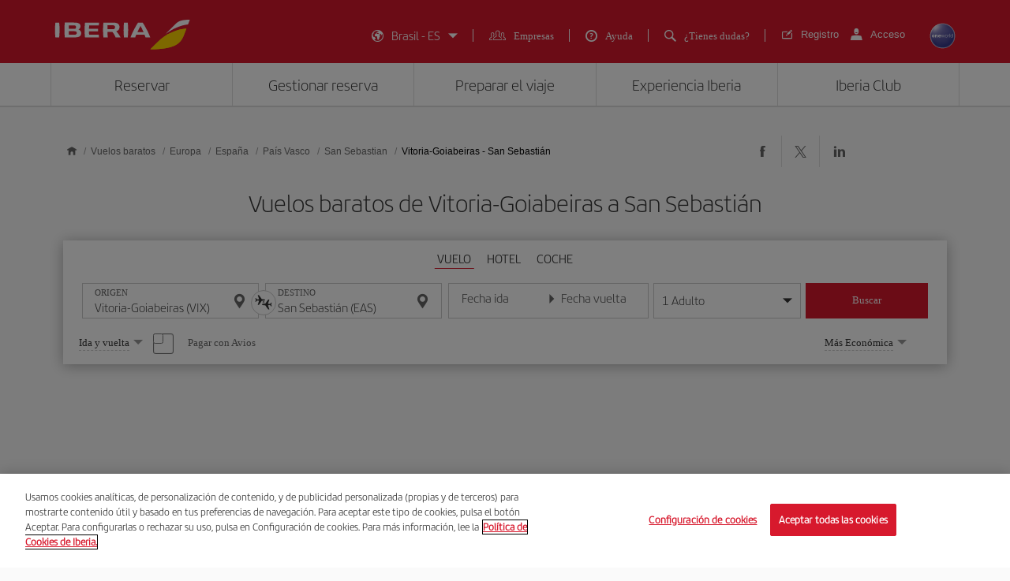

--- FILE ---
content_type: text/html;charset=utf-8
request_url: https://www.iberia.com/br/vuelos-baratos/Vitoria-Goiabeiras-San-Sebastian/
body_size: 24159
content:

<!DOCTYPE HTML>
<html lang="es">
    <head>

    <meta charset="UTF-8"/>
    <title>Vuelos baratos de Vitoria-Goiabeiras a San Sebastian - Iberia Brasil</title>
    
    <meta name="description" content="Vuelos baratos de Vitoria-Goiabeiras a San Sebastián. Consulta las mejores ofertas de vuelos de Vitoria-Goiabeiras a San Sebastián y reserva tu billete de avión con la garantía de Iberia"/>
    <meta name="template" content="page-landing-three-origin-destination"/>
    <meta name="viewport" content="width=device-width, initial-scale=1"/>
    <meta name="robots" content="index, follow"/>

    
    <meta property="og:title" content="Vuelos baratos de Vitoria-Goiabeiras a San Sebastian - Iberia Brasil"/>
    
    <meta property="og:description" content="Vuelos baratos de Vitoria-Goiabeiras a San Sebastián. Consulta las mejores ofertas de vuelos de Vitoria-Goiabeiras a San Sebastián y reserva tu billete de avión con la garantía de Iberia"/>
    <meta property="og:site_name" content="Iberia"/>
    <meta property="og:locale" content="es_BR"/>
    <meta property="og:type" content="article"/>
    <meta property="og:url" content="https://www.iberia.com/br/vuelos-baratos/Vitoria-Goiabeiras-San-Sebastian/"/>
    <meta property="og:image" content="https://www.iberia.com/content/dam/iberia-cheap-flights-landings/resources/images/iberia-rrss.png"/>

    <meta name="twitter:card" content="summary"/>
    
    <meta name="twitter:title" content="Vuelos baratos de Vitoria-Goiabeiras a San Sebastian - Iberia Brasil"/>
    
    <meta name="twitter:description" content="Vuelos baratos de Vitoria-Goiabeiras a San Sebastián. Consulta las mejores ofertas de vuelos de Vitoria-Goiabeiras a San Sebastián y reserva tu billete de avión con la garantía de Iberia"/>
    <meta name="twitter:site" content="@Iberia"/>
    <meta name="twitter:image" content="https://www.iberia.com/content/dam/iberia-cheap-flights-landings/resources/images/iberia-rrss.png"/>

    
        
    
    
        <script type="text/javascript" src="/ruxitagentjs_ICANVfghqrux_10325251103172537.js" data-dtconfig="app=fdab8308bc1717d2|owasp=1|featureHash=ICANVfghqrux|rdnt=1|uxrgce=1|cuc=wb56dkx5|mel=100000|dpvc=1|md=mdcc1=bdatalayer_general.SearchDest,mdcc2=bdatalayer_general.precioTotal,mdcc3=bdatalayer_general.moneda,mdcc4=bdatalayer_general.precioPax,mdcc5=bdatalayer_general.SearchOrigin,mdcc6=cTLTSID,mdcc7=bdatalayer_general.codigoError,mdcc8=bdatalayer_general.subCodigoError,mdcc9=bdatalayer_general.descripcionError,mdcc10=bdatalayer_general.quadrigam,mdcc11=bdatalayer_ecommerce.transaction.revenue,mdcc12=bdatalayer_ecommerce.transaction.id,mdcc13=bdatalayer_general.precioTotal,mdcc14=a.ib-text,mdcc15=a.ib-modals__header,mdcc16=bdatalayer_general.userID,mdcc17=bdatalayer_general.NivelUsuario,mdcc18=bdatalayer_general.quadrigam,mdcc19=bdatalayer_general.quadrigam,mdcc20=bdigital_data.Quadrigam,mdcc21=bdigital_data.Quadrigam,mdcc22=bdatalayer_general.mercado|lastModification=1766503861895|mdp=mdcc17,mdcc18,mdcc21|tp=500,50,0|srbbv=2|agentUri=/ruxitagentjs_ICANVfghqrux_10325251103172537.js|reportUrl=/rb_bf68025iux|rid=RID_-1184235938|rpid=-83492497|domain=iberia.com"></script><script defer="defer" type="text/javascript" src="/.rum/@adobe/helix-rum-js@%5E2/dist/rum-standalone.js"></script>
<script>
digital_data = {"Quadrigam":"LANDT3-VIX-EAS"};
digital_data['ModeWeb'] = window.innerWidth < 768 ? "mobile" : window.innerWidth >= 1024 ? "desktop" : "tablet";
dataLayer = [];
dataLayer.push(digital_data);
</script>
<!-- Google Tag Manager -->
<script>(function(w,d,s,l,i){w[l]=w[l]||[];w[l].push({'gtm.start':
new Date().getTime(),event:'gtm.js'});var f=d.getElementsByTagName(s)[0],
j=d.createElement(s),dl=l!='dataLayer'?'&l='+l:'';j.async=true;j.src=
'https://www.googletagmanager.com/gtm.js?id='+i+dl;f.parentNode.insertBefore(j,f
);
})(window,document,'script','dataLayer','GTM-MMC2QND');</script>
<!-- End Google Tag Manager -->
<!-- Init Monetate -->
<script type="text/javascript">
var monetateT = new Date().getTime();
var mnttScript = document.createElement("script");
mnttScript.defer = true;

switch (document.domain) {
  case 'www.iberia.com':
  case 'pro.iberia.com':
  case 'pre.iberia.com':
  case 'prod-aem.iberia.com':
  case 'pre-aem.iberia.com':
    mnttScript.src = "//se.monetate.net/js/2/a-5c6d3edb/p/iberia.com/entry.js";
    break;
  case "int.iberia.com":
  case 'dev-aem.iberia.com':
    mnttScript.src = "//se.monetate.net/js/2/a-5c6d3edb/d/int.iberia.com/entry.js";
    break;
  case "preb.iberia.es":
    mnttScript.src = "//se.monetate.net/js/2/a-5c6d3edb/d2/preb.iberia.es/entry.js";
    break;
  case 'pree.iberia.es':
    mnttScript.src = "//se.monetate.net/js/2/a-5c6d3edb/d/pree.iberia.es/entry.js";
    break;
  case 'pred.iberia.es':
    mnttScript.src = "//se.monetate.net/js/2/a-5c6d3edb/d/pred.iberia.es/entry.js";
    break;
  default:
    mnttScript.src = "//se.monetate.net/js/2/a-5c6d3edb/d/preprod.iberia.com/entry.js";
    break;
}
document.querySelector("head").appendChild(mnttScript);
</script>
<!-- End Monetate -->
    
    
    
<link rel="canonical" href="https://www.iberia.com/br/vuelos-baratos/Vitoria-Goiabeiras-San-Sebastian/"/>

    <link rel="alternate" href="https://www.iberia.com/dz/vols-pas-cher/Vitoria-Goiabeiras-Saint-Sebastien/" hreflang="fr-DZ"/>

    <link rel="alternate" href="https://www.iberia.com/dz/vuelos-baratos/Vitoria-Goiabeiras-San-Sebastian/" hreflang="es-DZ"/>

    <link rel="alternate" href="https://www.iberia.com/ar/vuelos-baratos/Vitoria-Goiabeiras-San-Sebastian/" hreflang="es-AR"/>

    <link rel="alternate" href="https://www.iberia.com/ar/cheap-flights/Vitoria-Goiabeiras-San-Sebastian/" hreflang="en-AR"/>

    <link rel="alternate" href="https://www.iberia.com/be/vols-pas-cher/Vitoria-Goiabeiras-Saint-Sebastien/" hreflang="fr-BE"/>

    <link rel="alternate" href="https://www.iberia.com/be/vuelos-baratos/Vitoria-Goiabeiras-San-Sebastian/" hreflang="es-BE"/>

    <link rel="alternate" href="https://www.iberia.com/be/cheap-flights/Vitoria-Goiabeiras-San-Sebastian/" hreflang="en-BE"/>

    <link rel="alternate" href="https://www.iberia.com/br/voos-baratos/Vitoria-Goiabeiras-Sao-Sebastiao/" hreflang="pt-BR"/>

    <link rel="alternate" href="https://www.iberia.com/br/vuelos-baratos/Vitoria-Goiabeiras-San-Sebastian/" hreflang="es-BR"/>

    <link rel="alternate" href="https://www.iberia.com/cl/vuelos-baratos/Vitoria-Goiabeiras-San-Sebastian/" hreflang="es-CL"/>

    <link rel="alternate" href="https://www.iberia.com/cl/cheap-flights/Vitoria-Goiabeiras-San-Sebastian/" hreflang="en-CL"/>

    <link rel="alternate" href="https://www.iberia.com/co/vuelos-baratos/Vitoria-Goiabeiras-San-Sebastian/" hreflang="es-CO"/>

    <link rel="alternate" href="https://www.iberia.com/co/cheap-flights/Vitoria-Goiabeiras-San-Sebastian/" hreflang="en-CO"/>

    <link rel="alternate" href="https://www.iberia.com/cr/vuelos-baratos/Vitoria-Goiabeiras-San-Sebastian/" hreflang="es-CR"/>

    <link rel="alternate" href="https://www.iberia.com/cr/cheap-flights/Vitoria-Goiabeiras-San-Sebastian/" hreflang="en-CR"/>

    <link rel="alternate" href="https://www.iberia.com/cu/vuelos-baratos/Vitoria-Goiabeiras-San-Sebastian/" hreflang="es-CU"/>

    <link rel="alternate" href="https://www.iberia.com/cu/cheap-flights/Vitoria-Goiabeiras-San-Sebastian/" hreflang="en-CU"/>

    <link rel="alternate" href="https://www.iberia.com/cz/vuelos-baratos/Vitoria-Goiabeiras-San-Sebastian/" hreflang="es-CZ"/>

    <link rel="alternate" href="https://www.iberia.com/cz/cheap-flights/Vitoria-Goiabeiras-San-Sebastian/" hreflang="en-CZ"/>

    <link rel="alternate" href="https://www.iberia.com/dk/vuelos-baratos/Vitoria-Goiabeiras-San-Sebastian/" hreflang="es-DK"/>

    <link rel="alternate" href="https://www.iberia.com/dk/cheap-flights/Vitoria-Goiabeiras-San-Sebastian/" hreflang="en-DK"/>

    <link rel="alternate" href="https://www.iberia.com/de/flugangebote/Vitoria-Goiabeiras-San-Sebastian/" hreflang="de-DE"/>

    <link rel="alternate" href="https://www.iberia.com/de/vuelos-baratos/Vitoria-Goiabeiras-San-Sebastian/" hreflang="es-DE"/>

    <link rel="alternate" href="https://www.iberia.com/ec/vuelos-baratos/Vitoria-Goiabeiras-San-Sebastian/" hreflang="es-EC"/>

    <link rel="alternate" href="https://www.iberia.com/ec/cheap-flights/Vitoria-Goiabeiras-San-Sebastian/" hreflang="en-EC"/>

    <link rel="alternate" href="https://www.iberia.com/sv/vuelos-baratos/Vitoria-Goiabeiras-San-Sebastian/" hreflang="es-SV"/>

    <link rel="alternate" href="https://www.iberia.com/sv/cheap-flights/Vitoria-Goiabeiras-San-Sebastian/" hreflang="en-SV"/>

    <link rel="alternate" href="https://www.iberia.com/fi/cheap-flights/Vitoria-Goiabeiras-San-Sebastian/" hreflang="en-FI"/>

    <link rel="alternate" href="https://www.iberia.com/fi/vuelos-baratos/Vitoria-Goiabeiras-San-Sebastian/" hreflang="es-FI"/>

    <link rel="alternate" href="https://www.iberia.com/fr/vols-pas-cher/Vitoria-Goiabeiras-Saint-Sebastien/" hreflang="fr-FR"/>

    <link rel="alternate" href="https://www.iberia.com/fr/vuelos-baratos/Vitoria-Goiabeiras-San-Sebastian/" hreflang="es-FR"/>

    <link rel="alternate" href="https://www.iberia.com/gr/vuelos-baratos/Vitoria-Goiabeiras-San-Sebastian/" hreflang="es-GR"/>

    <link rel="alternate" href="https://www.iberia.com/gr/cheap-flights/Vitoria-Goiabeiras-San-Sebastian/" hreflang="en-GR"/>

    <link rel="alternate" href="https://www.iberia.com/gt/vuelos-baratos/Vitoria-Goiabeiras-San-Sebastian/" hreflang="es-GT"/>

    <link rel="alternate" href="https://www.iberia.com/gt/cheap-flights/Vitoria-Goiabeiras-San-Sebastian/" hreflang="en-GT"/>

    <link rel="alternate" href="https://www.iberia.com/hu/vuelos-baratos/Vitoria-Goiabeiras-San-Sebastian/" hreflang="es-HU"/>

    <link rel="alternate" href="https://www.iberia.com/hu/cheap-flights/Vitoria-Goiabeiras-San-Sebastian/" hreflang="en-HU"/>

    <link rel="alternate" href="https://www.iberia.com/ie/vuelos-baratos/Vitoria-Goiabeiras-San-Sebastian/" hreflang="es-IE"/>

    <link rel="alternate" href="https://www.iberia.com/ie/cheap-flights/Vitoria-Goiabeiras-San-Sebastian/" hreflang="en-IE"/>

    <link rel="alternate" href="https://www.iberia.com/il/vuelos-baratos/Vitoria-Goiabeiras-San-Sebastian/" hreflang="es-IL"/>

    <link rel="alternate" href="https://www.iberia.com/il/cheap-flights/Vitoria-Goiabeiras-San-Sebastian/" hreflang="en-IL"/>

    <link rel="alternate" href="https://www.iberia.com/it/offerte-voli/Vitoria-Goiabeiras-San-Sebastian/" hreflang="it-IT"/>

    <link rel="alternate" href="https://www.iberia.com/it/vuelos-baratos/Vitoria-Goiabeiras-San-Sebastian/" hreflang="es-IT"/>

    <link rel="alternate" href="https://www.iberia.com/it/cheap-flights/Vitoria-Goiabeiras-San-Sebastian/" hreflang="en-IT"/>

    <link rel="alternate" href="https://www.iberia.com/ma/vols-pas-cher/Vitoria-Goiabeiras-Saint-Sebastien/" hreflang="fr-MA"/>

    <link rel="alternate" href="https://www.iberia.com/ma/vuelos-baratos/Vitoria-Goiabeiras-San-Sebastian/" hreflang="es-MA"/>

    <link rel="alternate" href="https://www.iberia.com/mx/vuelos-baratos/Vitoria-Goiabeiras-San-Sebastian/" hreflang="es-MX"/>

    <link rel="alternate" href="https://www.iberia.com/mx/cheap-flights/Vitoria-Goiabeiras-San-Sebastian/" hreflang="en-MX"/>

    <link rel="alternate" href="https://www.iberia.com/nl/goedkopevluchten/Vitoria-Goiabeiras-San-Sebastian/" hreflang="nl-NL"/>

    <link rel="alternate" href="https://www.iberia.com/nl/vuelos-baratos/Vitoria-Goiabeiras-San-Sebastian/" hreflang="es-NL"/>

    <link rel="alternate" href="https://www.iberia.com/nl/cheap-flights/Vitoria-Goiabeiras-San-Sebastian/" hreflang="en-NL"/>

    <link rel="alternate" href="https://www.iberia.com/at/flugangebote/Vitoria-Goiabeiras-San-Sebastian/" hreflang="de-AT"/>

    <link rel="alternate" href="https://www.iberia.com/at/vuelos-baratos/Vitoria-Goiabeiras-San-Sebastian/" hreflang="es-AT"/>

    <link rel="alternate" href="https://www.iberia.com/pa/vuelos-baratos/Vitoria-Goiabeiras-San-Sebastian/" hreflang="es-PA"/>

    <link rel="alternate" href="https://www.iberia.com/pa/cheap-flights/Vitoria-Goiabeiras-San-Sebastian/" hreflang="en-PA"/>

    <link rel="alternate" href="https://www.iberia.com/pe/vuelos-baratos/Vitoria-Goiabeiras-San-Sebastian/" hreflang="es-PE"/>

    <link rel="alternate" href="https://www.iberia.com/pe/cheap-flights/Vitoria-Goiabeiras-San-Sebastian/" hreflang="en-PE"/>

    <link rel="alternate" href="https://www.iberia.com/pt/voos-baratos/Vitoria-Goiabeiras-Sao-Sebastiao/" hreflang="pt-PT"/>

    <link rel="alternate" href="https://www.iberia.com/pt/vuelos-baratos/Vitoria-Goiabeiras-San-Sebastian/" hreflang="es-PT"/>

    <link rel="alternate" href="https://www.iberia.com/pr/vuelos-baratos/Vitoria-Goiabeiras-San-Sebastian/" hreflang="es-PR"/>

    <link rel="alternate" href="https://www.iberia.com/pr/cheap-flights/Vitoria-Goiabeiras-San-Sebastian/" hreflang="en-PR"/>

    <link rel="alternate" href="https://www.iberia.com/do/vuelos-baratos/Vitoria-Goiabeiras-San-Sebastian/" hreflang="es-DO"/>

    <link rel="alternate" href="https://www.iberia.com/do/cheap-flights/Vitoria-Goiabeiras-San-Sebastian/" hreflang="en-DO"/>

    <link rel="alternate" href="https://www.iberia.com/ch/flugangebote/Vitoria-Goiabeiras-San-Sebastian/" hreflang="de-CH"/>

    <link rel="alternate" href="https://www.iberia.com/ch/vols-pas-cher/Vitoria-Goiabeiras-Saint-Sebastien/" hreflang="fr-CH"/>

    <link rel="alternate" href="https://www.iberia.com/ch/vuelos-baratos/Vitoria-Goiabeiras-San-Sebastian/" hreflang="es-CH"/>

    <link rel="alternate" href="https://www.iberia.com/sn/vols-pas-cher/Vitoria-Goiabeiras-Saint-Sebastien/" hreflang="fr-SN"/>

    <link rel="alternate" href="https://www.iberia.com/sn/vuelos-baratos/Vitoria-Goiabeiras-San-Sebastian/" hreflang="es-SN"/>

    <link rel="alternate" href="https://www.iberia.com/se/vuelos-baratos/Vitoria-Goiabeiras-San-Sebastian/" hreflang="es-SE"/>

    <link rel="alternate" href="https://www.iberia.com/se/cheap-flights/Vitoria-Goiabeiras-San-Sebastian/" hreflang="en-SE"/>

    <link rel="alternate" href="https://www.iberia.com/uy/vuelos-baratos/Vitoria-Goiabeiras-San-Sebastian/" hreflang="es-UY"/>

    <link rel="alternate" href="https://www.iberia.com/uy/cheap-flights/Vitoria-Goiabeiras-San-Sebastian/" hreflang="en-UY"/>

    <link rel="alternate" href="https://www.iberia.com/ru/predlozheniya-reysov/Vitorija-Gojabejras-San-Sebastyan/" hreflang="ru-RU"/>

    <link rel="alternate" href="https://www.iberia.com/ru/vuelos-baratos/Vitoria-Goiabeiras-San-Sebastian/" hreflang="es-RU"/>

    <link rel="alternate" href="https://www.iberia.com/ru/cheap-flights/Vitoria-Goiabeiras-San-Sebastian/" hreflang="en-RU"/>

    <link rel="alternate" href="https://www.iberia.com/cn/zh/cheap-flights/Vitoria-Goiabeiras-San-Sebastian/" hreflang="zh-CN"/>

    <link rel="alternate" href="https://www.iberia.com/cn/vuelos-baratos/Vitoria-Goiabeiras-San-Sebastian/" hreflang="es-CN"/>

    <link rel="alternate" href="https://www.iberia.com/cn/cheap-flights/Vitoria-Goiabeiras-San-Sebastian/" hreflang="en-CN"/>

    <link rel="alternate" href="https://www.iberia.com/jp/ja/cheap-flights/Vitoria-Goiabeiras-San-Sebastian/" hreflang="ja-JP"/>

    <link rel="alternate" href="https://www.iberia.com/jp/vuelos-baratos/Vitoria-Goiabeiras-San-Sebastian/" hreflang="es-JP"/>

    <link rel="alternate" href="https://www.iberia.com/jp/cheap-flights/Vitoria-Goiabeiras-San-Sebastian/" hreflang="en-JP"/>

    <link rel="alternate" href="https://www.iberia.com/es/vuelos-baratos/Vitoria-Goiabeiras-San-Sebastian/" hreflang="es-ES"/>

    <link rel="alternate" href="https://www.iberia.com/es/vols-barats/Vitoria-Goiabeiras-Sant-Sebastia/" hreflang="ca-ES"/>

    <link rel="alternate" href="https://www.iberia.com/es/cheap-flights/Vitoria-Goiabeiras-San-Sebastian/" hreflang="en-ES"/>

    <link rel="alternate" href="https://www.iberia.com/gb/cheap-flights/Vitoria-Goiabeiras-San-Sebastian/" hreflang="en-GB"/>

    <link rel="alternate" href="https://www.iberia.com/gb/vuelos-baratos/Vitoria-Goiabeiras-San-Sebastian/" hreflang="es-GB"/>

    <link rel="alternate" href="https://www.iberia.com/us/cheap-flights/Vitoria-Goiabeiras-San-Sebastian/" hreflang="en-US"/>

    <link rel="alternate" href="https://www.iberia.com/us/vuelos-baratos/Vitoria-Goiabeiras-San-Sebastian/" hreflang="es-US"/>


    
<meta name="codeIata"/>
<meta name="codeCountry"/>
<meta name="codCCAA"/>
<meta name="codeArea"/>
<meta name="contentFragmentAirport" content="/content/dam/iberia-cheap-flights-landings/content-fragments/airports/es/eu/es/pv/eas"/>
<meta name="contentFragmentDestinationInfo" content="/content/dam/iberia-cheap-flights-landings/content-fragments/destination-info/city/es/eu/es/pv/eas"/>
<meta name="languageName"/>

    
    <link rel="stylesheet" href="/etc.clientlibs/iberia-cheap-flights-landings/clientlibs/vendor/jquery-ui.lc-966a84afac66eb0a63944a994ceae18a-lc.min.css" type="text/css">
<link rel="stylesheet" href="/etc.clientlibs/iberia-cheap-flights-landings/clientlibs/vendor/selectric.lc-425054ba54dd5d19d910cf64ab159052-lc.min.css" type="text/css">
<link rel="stylesheet" href="/etc.clientlibs/iberia-cheap-flights-landings/clientlibs/clientlib-site.lc-eba34b93cb2612c015fcb79983b698af-lc.min.css" type="text/css">
<script defer src="/etc.clientlibs/iberia-cheap-flights-landings/clientlibs/vendor/jquery.lc-76a92234952929ebefaa60dd43afeddb-lc.min.js"></script>
<script defer src="/etc.clientlibs/iberia-cheap-flights-landings/clientlibs/vendor/jquery-ui.lc-cfd42254e0d0be034369c440df7cb307-lc.min.js"></script>
<script defer src="/etc.clientlibs/iberia-cheap-flights-landings/clientlibs/vendor/selectric.lc-f8324405628b1cfa601f2162d9fedc03-lc.min.js"></script>
<script defer src="/etc.clientlibs/iberia-cheap-flights-landings/clientlibs/clientlib-site.lc-14274d4685cac28d1c58ebb837e785ab-lc.min.js"></script>


    
    <link rel="stylesheet" href="/etc.clientlibs/iberia-cheap-flights-landings/clientlibs/clientlib-base.lc-4fb628f2edf7b457c6ec0b16fbabb054-lc.min.css" type="text/css">
<script defer src="/etc.clientlibs/iberia-cheap-flights-landings/clientlibs/clientlib-base.lc-d41d8cd98f00b204e9800998ecf8427e-lc.min.js"></script>








    
    
    

    

    
    
    
    
    <script async src="/etc.clientlibs/core/wcm/components/commons/datalayer/v2/clientlibs/core.wcm.components.commons.datalayer.v2.lc-1e0136bad0acfb78be509234578e44f9-lc.min.js"></script>


    
    <script async src="/etc.clientlibs/core/wcm/components/commons/datalayer/acdl/core.wcm.components.commons.datalayer.acdl.lc-bf921af342fd2c40139671dbf0920a1f-lc.min.js"></script>



    
        
    <link rel="icon" type="image/x-icon" href="/etc.clientlibs/iberia-cheap-flights-landings/clientlibs/clientlib-site/resources/images/favicons/favicon.ico"/>
    <link rel="icon" type="image/png" sizes="32x32" href="/etc.clientlibs/iberia-cheap-flights-landings/clientlibs/clientlib-site/resources/images/favicons/favicon-32x32.png"/>
    <link rel="icon" type="image/png" sizes="16x16" href="/etc.clientlibs/iberia-cheap-flights-landings/clientlibs/clientlib-site/resources/images/favicons/favicon-16x16.png"/>
    <link rel="apple-touch-icon" sizes="180x180" href="/etc.clientlibs/iberia-cheap-flights-landings/clientlibs/clientlib-site/resources/images/favicons/apple-touch-icon.png"/>
    <link rel="manifest" href="/etc.clientlibs/iberia-cheap-flights-landings/clientlibs/clientlib-site/resources/images/favicons/site.webmanifest"/>
    <link rel="mask-icon" href="/etc.clientlibs/iberia-cheap-flights-landings/clientlibs/clientlib-site/resources/images/favicons/safari-pinned-tab.svg" color="#d7192d"/>
    <link rel="preload" as="font" type="font/woff2" href="/etc.clientlibs/iberia-cheap-flights-landings/clientlibs/clientlib-site/resources/fonts/IberiaHeadline-Light.woff2" crossorigin/>
    
    <link rel="preload" as="image" fetchpriority="high" href="/content/dam/iberia-cheap-flights-landings/resources/images/top_banner_LANDHO.avif" imagesrcset="/content/dam/iberia-cheap-flights-landings/resources/images/top_banner_LANDHO.avif 576w, /content/dam/iberia-cheap-flights-landings/resources/images/top_banner_LANDHO.avif 768w, /content/dam/iberia-cheap-flights-landings/resources/images/top_banner_LANDHO.avif 1024w" imagesizes="(max-width: 576px) 100vw, (max-width: 768px) 100vw, 100vw" type="image/jpeg"/>
    <meta name="msapplication-config" content="/etc.clientlibs/iberia-cheap-flights-landings/clientlibs/clientlib-site/resources/images/favicons/browserconfig.xml"/>
    <meta name="msapplication-TileColor" content="#ffffff"/>
    <meta name="theme-color" content="#ffffff"/>

    
    

                              <script>!function(a){var e="https://s.go-mpulse.net/boomerang/",t="addEventListener";if(""=="True")a.BOOMR_config=a.BOOMR_config||{},a.BOOMR_config.PageParams=a.BOOMR_config.PageParams||{},a.BOOMR_config.PageParams.pci=!0,e="https://s2.go-mpulse.net/boomerang/";if(window.BOOMR_API_key="VJ24M-53UXC-L3EJP-M8F56-JP45Z",function(){function n(e){a.BOOMR_onload=e&&e.timeStamp||(new Date).getTime()}if(!a.BOOMR||!a.BOOMR.version&&!a.BOOMR.snippetExecuted){a.BOOMR=a.BOOMR||{},a.BOOMR.snippetExecuted=!0;var i,_,o,r=document.createElement("iframe");if(a[t])a[t]("load",n,!1);else if(a.attachEvent)a.attachEvent("onload",n);r.src="javascript:void(0)",r.title="",r.role="presentation",(r.frameElement||r).style.cssText="width:0;height:0;border:0;display:none;",o=document.getElementsByTagName("script")[0],o.parentNode.insertBefore(r,o);try{_=r.contentWindow.document}catch(O){i=document.domain,r.src="javascript:var d=document.open();d.domain='"+i+"';void(0);",_=r.contentWindow.document}_.open()._l=function(){var a=this.createElement("script");if(i)this.domain=i;a.id="boomr-if-as",a.src=e+"VJ24M-53UXC-L3EJP-M8F56-JP45Z",BOOMR_lstart=(new Date).getTime(),this.body.appendChild(a)},_.write("<bo"+'dy onload="document._l();">'),_.close()}}(),"".length>0)if(a&&"performance"in a&&a.performance&&"function"==typeof a.performance.setResourceTimingBufferSize)a.performance.setResourceTimingBufferSize();!function(){if(BOOMR=a.BOOMR||{},BOOMR.plugins=BOOMR.plugins||{},!BOOMR.plugins.AK){var e=""=="true"?1:0,t="",n="amh6flaxbzopc2lvppja-f-52cb6bc98-clientnsv4-s.akamaihd.net",i="false"=="true"?2:1,_={"ak.v":"39","ak.cp":"1767547","ak.ai":parseInt("266645",10),"ak.ol":"0","ak.cr":9,"ak.ipv":4,"ak.proto":"h2","ak.rid":"a2368faf","ak.r":51663,"ak.a2":e,"ak.m":"dsca","ak.n":"essl","ak.bpcip":"3.15.226.0","ak.cport":43194,"ak.gh":"23.57.66.172","ak.quicv":"","ak.tlsv":"tls1.3","ak.0rtt":"","ak.0rtt.ed":"","ak.csrc":"-","ak.acc":"","ak.t":"1769307090","ak.ak":"hOBiQwZUYzCg5VSAfCLimQ==GPzI1aTEiaYkZ7nLiYKLdUzeQR09LQACFn1ViE3HRuArWyWe/a4KtjIWxz5CRanufZi4kiLn/ZK9QA1Laev9ytIzbK9DObPnd0syvb4ebEGmK8VyS8Jsx5TRZV+76DCpdBmniv7pk3A/pN5fxGGAaQ7SY3uvkHx52FFqYVLCWhj+6OI1O81juv75daz0gqeFUhseqvOKCRedsi2pGpVQtbgykjqot72OCOpM8e3k127JZqMc+qFFir6UKhYTVDdZbegqfL+m6YuoK73N0bt6iDtjT+LlCiBesQxYFTBmIYZadrgWNO1cxY00lXjZZAUWH1L79PvntWWzGFYU/Owy4lIakFPcJM8aItAX5i7G+dliu4nrWAPk7+HXEXuHZz9McoGh5oWNepiExMuJkHQSsVxhHI08al5V+wCp/FJMR8I=","ak.pv":"697","ak.dpoabenc":"","ak.tf":i};if(""!==t)_["ak.ruds"]=t;var o={i:!1,av:function(e){var t="http.initiator";if(e&&(!e[t]||"spa_hard"===e[t]))_["ak.feo"]=void 0!==a.aFeoApplied?1:0,BOOMR.addVar(_)},rv:function(){var a=["ak.bpcip","ak.cport","ak.cr","ak.csrc","ak.gh","ak.ipv","ak.m","ak.n","ak.ol","ak.proto","ak.quicv","ak.tlsv","ak.0rtt","ak.0rtt.ed","ak.r","ak.acc","ak.t","ak.tf"];BOOMR.removeVar(a)}};BOOMR.plugins.AK={akVars:_,akDNSPreFetchDomain:n,init:function(){if(!o.i){var a=BOOMR.subscribe;a("before_beacon",o.av,null,null),a("onbeacon",o.rv,null,null),o.i=!0}return this},is_complete:function(){return!0}}}}()}(window);</script></head>
    <body class="landing-three-origin-destination-page page basicpage" id="landing-three-origin-destination-page-749662c560" data-cmp-link-accessibility-enabled data-cmp-link-accessibility-text="se abre en una pestaña nueva" data-cmp-data-layer-enabled data-cmp-data-layer-name="adobeDataLayer">
        <script>
          var dataLayerName = 'adobeDataLayer' || 'adobeDataLayer';
          window[dataLayerName] = window[dataLayerName] || [];
          window[dataLayerName].push({
              page: JSON.parse("{\x22landing\u002Dthree\u002Dorigin\u002Ddestination\u002Dpage\u002D749662c560\x22:{\x22@type\x22:\x22iberia\u002Dcheap\u002Dflights\u002Dlandings\/components\/structure\/landing\u002Dthree\u002Dorigin\u002Ddestination\u002Dpage\x22,\x22repo:modifyDate\x22:\x222024\u002D09\u002D10T15:20:16Z\x22,\x22dc:title\x22:\x22Vuelos baratos de #origin a San Sebastian \u002D Iberia Brasil\x22,\x22dc:description\x22:\x22Vuelos baratos de #origin a #destination. Consulta las mejores ofertas de vuelos de #origin a #destination y reserva tu billete de avión con la garantía de Iberia\x22,\x22xdm:template\x22:\x22\/conf\/iberia\u002Dcheap\u002Dflights\u002Dlandings\/settings\/wcm\/templates\/page\u002Dlanding\u002Dthree\u002Dorigin\u002Ddestination\x22,\x22xdm:language\x22:\x22es\x22,\x22xdm:tags\x22:[],\x22repo:path\x22:\x22\/content\/iberia\u002Dcheap\u002Dflights\u002Dlandings\/br\/vuelos\u002Dbaratos\/Europa\/Espana\/Pais\u002DVasco\/San\u002DSebastian\/origin\u002Ddestination.html\x22}}"),
              event:'cmp:show',
              eventInfo: {
                  path: 'page.landing\u002Dthree\u002Dorigin\u002Ddestination\u002Dpage\u002D749662c560'
              }
          });
        </script>
        
        
            




            

    <a class="skip-to-content" href="#maincontent" tabindex="0" data-interanl-path="/content/iberia-cheap-flights-landings/br/vuelos-baratos/Europa/Espana/Pais-Vasco/San-Sebastian/origin-destination" data-market-code="br" data-language-code="es">
        Saltar al contenido principal
    </a>


    <!-- Google Tag Manager (noscript) -->
<noscript><iframe src="https://www.googletagmanager.com/ns.html?id= GTM-MMC2QND "
height="0" width="0" style="display:none;visibility:hidden"></iframe>
</noscript>
<!-- End Google Tag Manager (noscript) -->
<script>
dataLayer.push({'event': 'view'});
</script>
<!-- Init Monetate -->
<script>
if (!!window.monetateQ && (!!window.datalayer_general || !!window.digital_data || !!window.datalayer_ecommerce)) {
    sendDataMNTT();
} else {
    var intervalMNTT = setInterval(function() {

        var counter=0;
        if (!!window.monetateQ && (!!window.datalayer_general || !!window.digital_data || !!window.datalayer_ecommerce)) {
            sendDataMNTT();
            clearInterval(intervalMNTT);
        } else if (counter++ > 30) {
          console.error("MNTT Integration: Timeout - digital_data/datalayer_general no disponible");
          clearInterval(intervalMNTT);
        }
      }, 100);
}



function sendDataMNTT() {

    var t = [];
    var q = "";


    if (!!window.digital_data) {
        q=digital_data.Quadrigam;
        for (const [k,v] of Object.entries(digital_data)) {
            t.push({
                name: "dd_".concat(k),
                value: v
            })
        }
    }


    if (!!window.datalayer_general) {
        q=datalayer_general.quadrigam;
        for (const [k,v] of Object.entries(datalayer_general)) {
            t.push({
                name: "dt_g_".concat(k),
                value: v
            })
        }
    }


    if (!!window.datalayer_ecommerce) {
        for (const [k,v] of Object.entries(datalayer_ecommerce)) {
            t.push({
                name: "dt_e_".concat(k),
                value: v
            })
        }
    }

    window.monetateQ.push(["setPageType", q]),
    window.monetateQ.push(["setCustomVariables", t]),
    window.monetateQ.push(["trackData"])

}
</script>
<!-- End Monetate -->

<div class="root container responsivegrid">

    
    <div id="container-10229b0fba" class="cmp-container">
        


<div class="aem-Grid aem-Grid--12 aem-Grid--default--12 ">
    
    <header class="header-xf experiencefragment aem-GridColumn aem-GridColumn--default--12">
    
    <div class="xfpage page basicpage">


    
    <div id="container-3736111012" class="cmp-container">
        


<div class="aem-Grid aem-Grid--12 aem-Grid--default--12 ">
    
    <div class="header aem-GridColumn aem-GridColumn--default--12">

    
    <link rel="stylesheet" href="/etc.clientlibs/iberia-cheap-flights-landings/clientlibs/clientlib-components/clientlib-header/v1/header.lc-a931d9e48223bb0029e3fbd22e3aa652-lc.min.css" type="text/css">



<div class="header--inner bg-red" role="banner">
    <div class="container h-100">
        <div class="row h-100">
            <div class="col-12 p-0">
                <div class="header--inner-block d-flex justify-content-between align-items-center h-100">
                    <div class="header--inner-block__left d-flex">
                        <div class="header--inner-block__left-mobile-menu d-desktop-none" aria-label="Abrir menú de opciones">
                            <p>
                                <em class="icon-menu-hamburguer"></em>
                            </p>
                        </div>
                        <div class="header--inner-block__left-logo">
                            <a title="Logotipo de Iberia, ir a la página de inicio." href="https://www.iberia.com/br/" target="_self">
                                <figure>
                                    <img src="/content/dam/iberia-cheap-flights-landings/resources/icons/logo-iberia.svg" alt="Logotipo Iberia" loading="lazy" width="171" height="38"/>
                                </figure>
                            </a>
                        </div>
                    </div>
                    <div class="header--inner-block__right d-flex align-items-center">
                        <div class="header--inner-block__right-nav d-none d-desktop-flex">
                            <nav class="lang-menu" role="navigation" aria-label="Menú principal del encabezado">
                                <ul class="d-flex">
                                    <li class="collapse collapse-lang">
                                        <button id="countryLanguage" aria-haspopup="listbox" aria-expanded="false" aria-label="Seleccionar mercado-idioma" class="js-collapse d-flex align-items-center">
                                            <em class="icon-lang right"></em>
                                            <span class="text-decoration">España - ES</span>
                                            <em class="icon-caret"></em>
                                        </button>
                                        <!-- Lista anidada correctamente dentro de un <li> -->
                                        <article class="collapsed">
                                            
                                                <form class="d-block" action="">
                                                    <select id="market2" name="market" aria-label="Mercado">
                             
                                                    </select>
                                                    <select id="lang2" name="lang" aria-label="Lenguaje">

                                                    </select>
                                                </form>
                                            
                                            <p class="btn-red">
                                                <a href="javascript:;" role="button" class="btn-100 js-changeLang2" aria-label="Aceptar Selección">Aceptar</a>
                                            </p>
                                        </article>
                                    </li>
                                    <li>
                                        <em class="icon-business right"></em>
                                        <a class="text-decoration" href="https://www.iberia.com/br/empresas/on-business/" target="_self" rel="noopener" title="Empresas">
                                            <span>Empresas</span>
                                        </a>
                                    </li>
                                    <li>
                                        <em class="icon-question-2 right"></em>
                                        <a class="text-decoration" href="https://www.iberia.com/br/preguntas-frecuentes/" target="_self" rel="noopener" title="ir a Centro de Ayuda">
                                            <span class="d-none d-xxl-block" aria-hidden="true">Ayuda</span>
                                        </a>
                                    </li>
                                    <li class="search-bar">
                                        <em class="icon-search right"></em>
                                        <a class="text-decoration" tabindex="0" href="https://ayuda.iberia.com/br" target="_self" rel="noopener" title="¿Tienes dudas?">
                                            <span class="d-none d-xxl-block">¿Tienes dudas?</span>
                                        </a>
                                        <div class="search" style="display: none;"><div class="faqs">
    
    <link rel="stylesheet" href="/etc.clientlibs/iberia-cheap-flights-landings/clientlibs/clientlib-components/clientlibs-faqs/v1/faqs.lc-49d2bbc47118bfaf4402a3782d660caf-lc.min.css" type="text/css">



<div class="ibe-header-new__item ibe-header-new__dudes" id="search-wrapper">
    <form action="https://ayuda.iberia.com/{country}/resultados" method="get" class="ibe_form" style="display: block;">
        <fieldset>
            <legend for="questions" class="hideAccessible">Escribe aquí tus dudas</legend>
            <div class="ibe-header-new__dudes-search">
                <label for="questions" class="cmp-link__screen-reader-only">Escribe aquí tus dudas</label>
                <input id="questions" name="query" maxlength="100" type="text" placeholder="Escribe aquí tus dudas" title="Escribe aquí tus dudas" class="ibe-header-new__dudes-input" aria-owns="autocompleter-inbenta-container"/>
                <button type="submit" class="ibe-header-new__dudes-search-link icon-search" title="Escribe aquí tus dudas"></button>
            </div>
        </fieldset>
    </form>
</div>

    
    <script defer src="/etc.clientlibs/iberia-cheap-flights-landings/clientlibs/clientlib-components/clientlibs-faqs/v1/faqs.lc-f473fce43bbd8a3b427c39c91515781a-lc.min.js"></script>




</div>
</div>
                                    </li>
                                </ul>
                            </nav>
                        </div>
                        <div class="header--inner-block__right-login">
                            <div id="overlay"></div>
                            <p>
                                <a class="register" id="registerLink" href="https://www.iberia.com/br/iberia/registrate/" target="_self" rel="noopener" title="Regístrate en Iberia">
                                    <em class="icon-message"></em>
                                    <span class="d-none d-xxl-block text-decoration">Registro</span>
                                </a>
                                <a class="login" id="loginLink" href="javascript:void(0)" title="Acceder a Iberia Club">
                                    <em class="icon-user"></em>
                                    <span class="d-none d-xxl-block text-decoration">Acceso</span>
                                </a>
                                <div id="loginIberia" class="login-iberia">
                                    
<div id="loggedUser" class="ibe-header-new__item ibe-header-new__logged collapse">
  <div class="ibe-header-desktop ibe-header-new__link d-none">
    <em class="ibe-header-new__logged-svg ibe-login-iberiaplusnew-image ibe-header-new__logged-svg--user ibe-header-new__logged-svg--circle icon-user-login"></em>
    <div class="ibe-content-user">
        <p title="User" data-toggle="collapse" aria-expanded="false" class="pointer ibe-header-new__logged-link icon-editar_perfil">
        </p>
        <div class="ibe-header-new__dropdown" data-offers-collapse="trigger" data-offers-collapsed="true">
            <div class="ibe-header-new__dropdown-wrapper">
              <span class="ibe-header-new__logged-txt ibe-header-new__logged-txt--underline text-decoration">
              Hola
                <span id="loggedUserNameDesktop" class="ibe-header-new__logged-txt text-decoration"></span>
              </span>
              <em class="ibe-header-new__logged-svg ibe-header-new__logged-svg--arrow"> </em>
            </div>
          </div>
        <p class="ibe-header-new__logged-avios ibe-header-new__logged-txt ">
          <span id="loggedUserAviosDesktop"></span>
          <span class="aviosDesktop ibe-header-new__logged-txt d-none">Avios</span>
        </p>
    </div>
  </div>

  <!-- Modo mobile -->
  <a class="loggedMobile d-none" id="loggedLink" href="" title="Acceder a Iberia Club">
    <em class="icon-user-login"></em>
  </a>
  <div id="tool_logged" data-toggle="container" data-login="logged" class="ibe-login ibe-login--logged collapsed" aria-expanded="false">

    <!-- Modo mobile -->
    <div class="ibe-header-mobile ibe-login__group ibe-login__group--mobile d-none">
    <div class="ibe-header-figure">
      <em class="ibe-login-iberiaplusnew-image icon-user-login "></em>
    </div>
      <p class="ibe-login__logged-title ibe-header-new__logged-txt text-decoration">Hola <span id="loggedUserNameMobile" class="bold loggedUserName"></span></p>
    </div>

    <!-- Saldo Avios -->
    <div class="ibe-login__group ibe-login__group-credit-avios ibe-login__group--mobile ibe-login__group--no-border-botto d-none">
      <figure class="ibe-login__figure" id="ibplus-card-fig"></figure>
      <div class="ibe-login__content" id="ibplus-card-info">
        <p class="ibe-login__logged-text">
        Saldo en Avios:
          <a id="loggedUserAviosMobile" href="#" title="Ir a tus Avios" class="link link__regular link__regular--underline">
            
          </a>
        </p>
      </div>
    </div>

    <!-- Planes disponibles -->
    <div class="ibe-login__group ibe-login__group--mobile ibe-login__group-plans d-none">
      <div class="ibe-login__partners ibe-login__logged-text">
        <p class="ibe-login__partners__title">Elige entre tus planes disponibles</p>
        <div id="partnersHeaderContainer"></div>

        <span class="ibe_form__radio ibe-login__partners-option">
          <input type="radio" name="partners" id="partner_no" value="partner_no" data-function="" checked="checked" class="ibe_form__radio-input"/>
          <label for="partner_no" class="ibe_form__radio-text ibe_form__radio-text--before ibe-login__partners-info">
            <span class="ibe-login__partners-data">
              <span class="ibe-login__partners-data-title">Prefiero no elegir ningún plan.</span>
            </span>
          </label>
        </span>

        <div class="ibe-login__warning hidden" id="passConfirmSoftUser">
          <span class="ibe-login__warning-text">
            Por seguridad,
            <a href="/integration/ibplus/login/?referralURL=iblandingwcsdel.iberia.com" id="redirectToSale" title="introduce tu contraseña de nuevo para beneficiarte de tu programa." data-focusin="data-focusin" class="ibe-login__warning-text-link">
              introduce tu contraseña de nuevo para beneficiarte de tu programa.
            </a>
          </span>
        </div>
      </div>
    </div>

    <!-- card club ibplus -->
    <div class="ibe-login__group ibe-login__group-card ibe-login__group--mobile d-none" data-img-classic="/content/dam/iberia-cheap-flights-landings/resources/images/ibe-card-plus-normal.png" data-img-silver="/content/dam/iberia-cheap-flights-landings/resources/images/ibe-card-plus-silver.png" data-img-gold="/content/dam/iberia-cheap-flights-landings/resources/images/ibe-card-plus-gold.png" data-img-platinum="/content/dam/iberia-cheap-flights-landings/resources/images/ibe-card-plus-platino.png" data-img-infinity="/content/dam/iberia-cheap-flights-landings/resources/images/ibe-card-plus-infinita.png" data-img-infinityPrime="/content/dam/iberia-cheap-flights-landings/resources/images/ibe-card-plus-infinita-prime.png">
      <figure class="ibe-login__figure ibe-login__figure--card" id="ibplus-card-fig">
        <img id="ibplus-card-img" src="" class="ibe-login__img" loading="lazy" width="32" y height="21"/>
      </figure>
      <div class="ibe-login__content" id="ibplus-card-info d-flex">
        <p id="loggedCardId-NewFormName" class="ibe-login__logged-title">Iberia Plus <span></span></p>
        <p id="idUser" class="ibe-login__logged-text">IB<span></span></p>
      </div>
    </div>
    <!-- card ibZero -->
    <div class="ibezero ibe-login__group d-none">
      <figure class="ibe-login__figure ibe-login__figure--zero is-loaded" style="opacity: 1; transition: opacity 0.25s ease-in-out;">
        <img src="/content/dam/iberia-cheap-flights-landings/resources/images/icon-ibZero.svg" class="ibe-login__img" loading="lazy" width="1" y height="1"/>
      </figure>
      <div class="ibe-login__content ibe-login__content--zero">
        <p class="ibe-login__logged-text">
          <a class="link link__regular link__regular--important" href="#" id="redirectUniversia" title="Register with Club Iberia Plus">Registrate en Club Iberia Plus</a> 
          y empieza a disfrutar de todas sus ventajas.&nbsp;&nbsp;
        </p>
      </div>
    </div>
    <!-- user menu -->
    <div class="ibe-login__group ibe-login__group-menu d-none">
      <ul class="ibe-login__list">

        <li class="ibe-menu-new__item--column  ibe-login-iberiaplusnew-li d-flex">
          <em class="ibe-header-new__logged-svg ibe-header-new__logged-svg--menu ibe-login-iberiaplusnew-image icon-menubar-icon"> </em>
          <a href="#" title="Mi Iberia" class="js-myiberia ibe-login-iberiaplusnew-a link link__regular link__regular--line link--no-underline">
             Mi Iberia
          </a>
        </li>

        <li class="ibe-menu-new__item--column ibe-login-iberiaplusnew-li paddingnone-xs d-flex">
          <em class=" ibe-header-new__logged-svg ibe-header-new__logged-svg--menu ibe-login-iberiaplusnew-image icon-user"></em>
          <a href="#" title="Mi perfil" target="_self" class="js-myprofile ibe-login-iberiaplusnew-a link link__regular link__regular--line link--no-underline">
             Mi perfil
          </a>
        </li>

        <li class="ibe-menu-new__item--column ibe-login-iberiaplusnew-li d-flex">
          <em class="ibe-header-new__logged-svg ibe-header-new__logged-svg--menu ibe-login-iberiaplusnew-image icon-avion-login "></em>
          <a href="#" title="Mis viajes" target="_self" class="js-mytravels ibe-login-iberiaplusnew-a link link__regular link__regular--line link--no-underline">
             Mis viajes
          </a>
        </li>

        <li class="ibe-menu-new__item--column ibe-login-iberiaplusnew-li d-flex">
          <em class="ibe-header-new__logged-svg ibe-header-new__logged-svg--menu ibe-login-iberiaplusnew-image icon-avion-login "></em>
          <a href="#" title="Mi Iberia Plus" class="js-myclubIberia ibe-login-iberiaplusnew-a link link__regular link__regular--line link--no-underline">
             Mi Iberia plus
          </a>
        </li>

      </ul>
    </div>

    <!-- Logout -->
    <div class="ibe-login__group ibe-login__group-exit d-none d-flex">
    <em class="ibe-header-new__logged-svg  ibe-login-iberiaplusnew-image icon-logout"> </em>
      <p title="Salir" class="pointer logOut-action ibe-login__link-logout">
         Salir
      </p>
    </div>
  </div>
</div>


                                </div>
                                <div class="modal" id="modal-login" role="modal" style="display: none;">
                                    <div class="content">
                                        <div class="modal-header">
                                            <button class="close" data-target="close" aria-label="Cerrar modal"></button>
                                            <p class="modal-header-title">Acceso a Iberia Plus</p>
                                            <p class="modal-header-description">Inicia sesión para ver promociones exclusivas y utilizar tus Avios</p>
                                        </div>
                                        <div class="modal-body">
                                        </div>
                                    </div>
                                </div>
                            </p>
                        </div>
                        <div class="header--inner-block__right-link d-none d-xs-block">
                            <p>
                                <a href="https://www.iberia.com/br/nuestras-alianzas/oneworld/" target="_blank" rel="noopener" title="Ir a Oneworld (abre en una pestaña nueva)">
                                    <picture>
                                        <source media="(min-width: 769px)" srcset="/content/dam/iberia-cheap-flights-landings/resources/icons/header_oneworld.svg"/>
                                        <img src="/content/dam/iberia-cheap-flights-landings/resources/icons/header_oneworld.svg" loading="lazy" width="33" height="33"/>
                                    </picture>
                                </a>
                            </p>
                        </div>
                    </div>
                </div>
            </div>
        </div>
    </div>
</div>
<nav class="menu" role="navigation" aria-label="Menú secundario">
    <div class="container p-0">
        <div class="row h-100 m-0">
            <div class="col-12 p-0">
                <div class="menu-panel">
                    <!-- Section 1 -->
                    <div class="nav" role="menu">
                        <p class="menu-item" tabindex="0" aria-haspopup="true" aria-expanded="false" role="menuitem">
                            <span title="Ir a: Reservar">Reservar</span>
                        </p>                   
                        <div class="submenu submenu2">
                            <ul>
                                <li class="submenu2-item--back js-back">
                                    <em class="icon-arrow-right-2"></em>
                                    <span title="Ir a: Reservar">Reservar</span>
                                </li>
                            </ul>
        
                            <div class="container p-0 p-desktop-15 d-desktop-flex">
                                <!-- Column 1 -->
                                <div class="col">
                                    <ul class="title-submenu">
                                        <li class="submenu2-item">
                                            <span>Buscar</span>
                                        </li>
                                    </ul>
        
                                    <ul class="submenu submenu3" role="menu">
                                        <li class="submenu3-item--back js-back">
                                            <em class="icon-arrow-right-2"></em>
                                            <span>Buscar</span>
                                        </li>
                                        
                                            <li class="submenu3-item" role="menuitem">
                                                <a class="text-decoration" href="https://www.iberia.com/br/buscador-vuelos/" target="_self" rel="noopener" title="Ir a: Ir a: Vuelos">
                                                    <span><em class="icon-plane"></em><span>Vuelos</span></span>
                                                </a>
                                            </li>
                                        
                                            <li class="submenu3-item" role="menuitem">
                                                <a class="text-decoration" href="https://www.iberia.com/br/es/stopover-in-madrid/" target="_self" rel="noopener" title="Ir a: Ir a: Stopover Hola Madrid">
                                                    <span><em class="icon-location-marker"></em><span>Stopover Hola Madrid</span></span>
                                                </a>
                                            </li>
                                        
                                            <li class="submenu3-item" role="menuitem">
                                                <a class="text-decoration" href="https://www.iberia.com/br/mas-opciones-viajar/" target="_self" rel="noopener" title="Ir a: Ir a: Más opciones de viaje">
                                                    <span><em class="icon"></em><span>Más opciones de viaje</span></span>
                                                </a>
                                            </li>
                                        
                                    </ul>
                                </div>
                                <!-- Column 2 -->
                                <div class="col">
                                    <ul class="title-submenu">
                                        <li class="submenu2-item">
                                            <span>Ofertas</span>
                                        </li>
                                    </ul>
        
                                    <ul class="submenu submenu3" role="menu">
                                        <li class="submenu3-item--back js-back">
                                            <em class="icon-arrow-right-2"></em>
                                            <span>Ofertas</span>
        
                                        </li>
                                        
                                            <li class="submenu3-item" role="menuitem">
                                                <a class="text-decoration" href="https://www.iberia.com/br/vuelos-baratos/" target="_self" rel="noopener" title="Ir a: Ir a: Vuelos Baratos">
                                                    <span><span>Vuelos Baratos</span></span>
                                                </a>
                                            </li>
                                        
                                            <li class="submenu3-item" role="menuitem">
                                                <a class="text-decoration" href="https://www.iberia.com/br/vuelos-baratos/meses/" target="_self" rel="noopener" title="Ir a: Ir a: Buscar por meses">
                                                    <span><span>Buscar por meses</span></span>
                                                </a>
                                            </li>
                                        
                                            <li class="submenu3-item" role="menuitem">
                                                <a class="text-decoration" href="https://www.iberia.com/br/todas-las-ofertas/" target="_self" rel="noopener" title="Ir a: Ir a: Todas las ofertas">
                                                    <span><span>Todas las ofertas</span></span>
                                                </a>
                                            </li>
                                        
                                    </ul>
                                </div>
                                <!-- Column 3 -->
                                <div class="col">
                                    <ul class="title-submenu">
                                        <li class="submenu2-item">
                                            <span>Destinos</span>
                                        </li>
                                    </ul>
        
                                    <ul class="submenu submenu3" role="menu">
                                        <li class="submenu3-item--back js-back">
                                            <em class="icon-arrow-right-2"></em>
                                            <span>Destinos</span>
                                        </li>
                                        
                                            <li class="submenu3-item" role="menuitem">
                                                <a class="text-decoration" href="https://www.iberia.com/br/guia-de-destinos/" target="_self" rel="noopener" title="Ir a: Ir a: Guía de destinos">
                                                    <span><span>Guía de destinos</span></span>
                                                </a>
                                            </li>
                                        
                                            <li class="submenu3-item" role="menuitem">
                                                <a class="text-decoration" href="https://www.iberia.com/br/ofertas/vuelos/destinos-vacaciones/" target="_self" rel="noopener" title="Ir a: Ir a: Destinos para tus vacaciones">
                                                    <span><span>Destinos para tus vacaciones</span></span>
                                                </a>
                                            </li>
                                        
                                    </ul>
                                </div>
                                <!-- Column 4 -->
                                <div class="col">
                                    <ul class="title-submenu">
                                        <li class="submenu2-item">
                                            <span>Clases y Tarifas</span>
                                        </li>
                                    </ul>
        
                                    <ul class="submenu submenu3">
                                        <li class="submenu3-item--back js-back">
                                            <em class="icon-arrow-right-2"></em>
                                            <span>Clases y Tarifas</span>
                                        </li>
                                        
                                            <li class="submenu3-item" role="menuitem">
                                                <a class="text-decoration" href="https://www.iberia.com/br/business-class/" target="_self" rel="noopener" title="Ir a: Ir a: Clase Business">
                                                    <span><span>Clase Business</span></span>
                                                </a>
                                            </li>
                                        
                                            <li class="submenu3-item" role="menuitem">
                                                <a class="text-decoration" href="https://www.iberia.com/br/turista-premium/" target="_self" rel="noopener" title="Ir a: Ir a: Turista Premium">
                                                    <span><span>Turista Premium</span></span>
                                                </a>
                                            </li>
                                        
                                            <li class="submenu3-item" role="menuitem">
                                                <a class="text-decoration" href="https://www.iberia.com/br/turista/" target="_self" rel="noopener" title="Ir a: Ir a: Clase Turista">
                                                    <span><span>Clase Turista</span></span>
                                                </a>
                                            </li>
                                        
        
                                    </ul>
                                </div>
                                <!-- Column 5 -->
                                
                            </div>
        
                        </div>
                        <!-- Section 2 -->
                        <p class="menu-item" tabindex="0" aria-haspopup="true" aria-expanded="false" role="menuitem">
                            <span title="Ir a: Gestionar reserva">Gestionar reserva</span>
                        </p>
                        <div class="submenu submenu2">
                            <ul>
                                <li class="submenu2-item--back js-back">
                                    <em class="icon-arrow-right-2"></em>
                                    <span title="Ir a: Gestionar reserva">Gestionar reserva</span>
                                </li>
                            </ul>
        
        
        
                            <div class="container p-0 p-desktop-15 d-desktop-flex">
                                <!-- Column 1 -->
                                <div class="col">
                                    <ul class="title-submenu">
                                        <li class="submenu2-item">
                                            <span>Tus reservas</span>
                                        </li>
                                    </ul>
        
                                    <ul class="submenu submenu3" role="menu">
                                        <li class="submenu3-item--back js-back">
                                            <em class="icon-arrow-right-2"></em>
                                            <span>Tus reservas</span>
                                        </li>
                                        
                                            <li class="submenu3-item" role="menuitem">
                                                <a class="text-decoration" href="https://www.iberia.com/br/gestion-de-reservas/" target="_self" rel="noopener" title="Ir a: Ir a: Gestiona tu reserva">
                                                    <span><span>Gestiona tu reserva</span></span>
                                                </a>
                                            </li>
                                        
                                            <li class="submenu3-item" role="menuitem">
                                                <a class="text-decoration" href="https://www.iberia.com/br/elige-como-viajar/" target="_self" rel="noopener" title="Ir a: Ir a: Añade un extra">
                                                    <span><span>Añade un extra</span></span>
                                                </a>
                                            </li>
                                        
        
                                    </ul>
                                </div>
                                <!-- Column 2 -->
                                <div class="col">
                                    <ul class="title-submenu">
                                        <li class="submenu2-item">
                                            <span>Check-in y embarque</span>
                                        </li>
                                    </ul>
        
                                    <ul class="submenu submenu3" role="menu">
                                        <li class="submenu3-item--back js-back">
                                            <em class="icon-arrow-right-2"></em>
                                            <span>Check-in y embarque</span>
                                        </li>
                                        
                                            <li class="submenu3-item" role="menuitem">
                                                <a class="text-decoration" href="https://www.iberia.com/br/autocheckin-online/" target="_self" rel="noopener" title="Ir a: Ir a: Check-in online">
                                                    <span><span>Check-in online</span></span>
                                                </a>
                                            </li>
                                        
                                            <li class="submenu3-item" role="menuitem">
                                                <a class="text-decoration" href="https://www.iberia.com/br/embarque/" target="_self" rel="noopener" title="Ir a: Ir a: Embarque">
                                                    <span><span>Embarque</span></span>
                                                </a>
                                            </li>
                                        
        
                                    </ul>
                                </div>
                                <!-- Column 3 -->
                                <div class="col">
                                    <ul class="title-submenu">
                                        <li class="submenu2-item">
                                            <span>Estados de vuelos y noticias</span>
                                        </li>
                                    </ul>
        
                                    <ul class="submenu submenu3" role="menu">
                                        <li class="submenu3-item--back js-back">
                                            <em class="icon-arrow-right-2"></em>
                                            <span>Estados de vuelos y noticias</span>
                                        </li>
                                        
                                            <li class="submenu3-item" role="menuitem">
                                                <a class="text-decoration" href="https://www.iberia.com/br/estado-vuelos/" target="_self" rel="noopener" title="Ir a: Ir a: Estado de vuelos">
                                                    <span><span>Estado de vuelos</span></span>
                                                </a>
                                            </li>
                                        
                                            <li class="submenu3-item" role="menuitem">
                                                <a class="text-decoration" href="https://www.iberia.com/br/ultima-hora-de-nuestros-vuelos/" target="_self" rel="noopener" title="Ir a: Ir a: Última hora de nuestros vuelos">
                                                    <span><span>Última hora de nuestros vuelos</span></span>
                                                </a>
                                            </li>
                                        
        
                                    </ul>
                                </div>
                                <!-- Column 4 -->
                                
                                <!-- Column 5 -->
                                
                            </div>
                        </div>
                        <!-- Section 3 -->
                        <p class="menu-item" tabindex="0" aria-haspopup="true" aria-expanded="false" role="menuitem">
                            <span title="Ir a: Preparar el viaje">Preparar el viaje</span>
                        </p>
                        <div class="submenu submenu2">
                            <ul>
                                <li class="submenu2-item--back js-back">
                                    <em class="icon-arrow-right-2"></em>
                                    <span title="Ir a: Preparar el viaje">Preparar el viaje</span>
                                </li>
                            </ul>
        
                            <div class="container p-0 p-desktop-15 d-desktop-flex">
                                <!-- Column 1 -->
                                <div class="col">
                                    <ul class="title-submenu">
                                        <li class="submenu2-item">
                                            <span>Equipaje</span>
                                        </li>
                                    </ul>
        
                                    <ul class="submenu submenu3" role="menu">
                                        <li class="submenu3-item--back js-back">
                                            <em class="icon-arrow-right-2"></em>
                                            <span>Equipaje</span>
                                        </li>
                                        
                                            <li class="submenu3-item" role="menuitem">
                                                <a class="text-decoration" href="https://www.iberia.com/br/equipajes/de-mano/" target="_self" rel="noopener" title="Ir a: Ir a: Equipaje de mano">
                                                    <span><span>Equipaje de mano</span></span>
                                                </a>
                                            </li>
                                        
                                            <li class="submenu3-item" role="menuitem">
                                                <a class="text-decoration" href="https://www.iberia.com/br/equipajes/franquicia-bodega/" target="_self" rel="noopener" title="Ir a: Ir a: Equipaje facturable">
                                                    <span><span>Equipaje facturable</span></span>
                                                </a>
                                            </li>
                                        
                                            <li class="submenu3-item" role="menuitem">
                                                <a class="text-decoration" href="https://www.iberia.com/br/equipajes/seguimiento/" target="_self" rel="noopener" title="Ir a: Ir a: Centro Atención de Equipaje">
                                                    <span><span>Centro Atención de Equipaje</span></span>
                                                </a>
                                            </li>
                                        
                                            <li class="submenu3-item" role="menuitem">
                                                <a class="text-decoration" href="https://www.iberia.com/br/equipajes/" target="_self" rel="noopener" title="Ir a: Ir a: Más sobre equipaje">
                                                    <span><span>Más sobre equipaje</span></span>
                                                </a>
                                            </li>
                                        
        
                                    </ul>
                                </div>
                                <!-- Column 2 -->
                                <div class="col">
                                    <ul class="title-submenu">
                                        <li class="submenu2-item">
                                            <span>Información útil</span>
                                        </li>
                                    </ul>
        
                                    <ul class="submenu submenu3" role="menu">
                                        <li class="submenu3-item--back js-back">
                                            <em class="icon-arrow-right-2"></em>
                                            <span>Información útil</span>
                                        </li>
                                        
                                            <li class="submenu3-item" role="menuitem">
                                                <a class="text-decoration" href="https://www.iberia.com/br/es/volar-paso-a-paso/" target="_self" rel="noopener" title="Ir a: Ir a: Tu viaje paso a paso">
                                                    <span><span>Tu viaje paso a paso</span></span>
                                                </a>
                                            </li>
                                        
                                            <li class="submenu3-item" role="menuitem">
                                                <a class="text-decoration" href="https://www.iberia.com/br/viajar-con-iberia/documentacion/" target="_self" rel="noopener" title="Ir a: Ir a: Documentación">
                                                    <span><span>Documentación</span></span>
                                                </a>
                                            </li>
                                        
                                            <li class="submenu3-item" role="menuitem">
                                                <a class="text-decoration" href="https://www.iberia.com/br/viajar-con-iberia/animales/" target="_self" rel="noopener" title="Ir a: Ir a: Viajar con animales">
                                                    <span><span>Viajar con animales</span></span>
                                                </a>
                                            </li>
                                        
                                            <li class="submenu3-item" role="menuitem">
                                                <a class="text-decoration" href="https://www.iberia.com/br/viajar-con-iberia/ninos-y-bebes/" target="_self" rel="noopener" title="Ir a: Ir a: Menores, niños y bebés">
                                                    <span><span>Menores, niños y bebés</span></span>
                                                </a>
                                            </li>
                                        
                                            <li class="submenu3-item" role="menuitem">
                                                <a class="text-decoration" href="https://www.iberia.com/br/informacion-util/" target="_self" rel="noopener" title="Ir a: Ir a: Más información útil">
                                                    <span><span>Más información útil</span></span>
                                                </a>
                                            </li>
                                        
        
                                    </ul>
                                </div>
                                <!-- Column 3 -->
                                <div class="col">
                                    <ul class="title-submenu">
                                        <li class="submenu2-item">
                                            <span>Aeropuertos</span>
                                        </li>
                                    </ul>
        
                                    <ul class="submenu submenu3" role="menu">
                                        <li class="submenu3-item--back js-back">
                                            <em class="icon-arrow-right-2"></em>
                                            <span>Aeropuertos</span>
                                        </li>
                                        
                                            <li class="submenu3-item" role="menuitem">
                                                <a class="text-decoration" href="https://www.iberia.com/br/viajar-con-iberia/aeropuerto-de-madrid/" target="_self" rel="noopener" title="Ir a: Ir a: Aeropuerto de Madrid">
                                                    <span><span>Aeropuerto de Madrid</span></span>
        
                                                </a>
                                            </li>
                                        
                                            <li class="submenu3-item" role="menuitem">
                                                <a class="text-decoration" href="https://www.iberia.com/br/servicios-conexiones-aeropuertos/" target="_self" rel="noopener" title="Ir a: Ir a: Servicios y conexiones">
                                                    <span><span>Servicios y conexiones</span></span>
        
                                                </a>
                                            </li>
                                        
        
                                    </ul>
                                </div>
                                <!-- Column 4 -->
                                <div class="col">
                                    <ul class="title-submenu">
                                        <li class="submenu2-item">
                                            <span>Accesibilidad</span>
                                        </li>
                                    </ul>
        
                                    <ul class="submenu submenu3" role="menu">
                                        <li class="submenu3-item--back js-back">
                                            <em class="icon-arrow-right-2"></em>
                                            <span>Accesibilidad</span>
                                        </li>
                                        
                                            <li class="submenu3-item" role="menuitem">
                                                <a class="text-decoration" href="https://www.iberia.com/br/accesibilidad/vuelo-con-accesibilidad/" target="_self" rel="noopener" title="Ir a: Ir a: Iberia accesible">
                                                    <span><span>Iberia accesible</span></span>
        
                                                </a>
                                            </li>
                                        
                                            <li class="submenu3-item" role="menuitem">
                                                <a class="text-decoration" href="https://www.iberia.com/br/accesibilidad/reservar-asistencia-vuelo/" target="_self" rel="noopener" title="Ir a: Ir a: Cómo reservar asistencia">
                                                    <span><span>Cómo reservar asistencia</span></span>
        
                                                </a>
                                            </li>
                                        
                                            <li class="submenu3-item" role="menuitem">
                                                <a class="text-decoration" href="https://www.iberia.com/br/accesibilidad/silla-de-ruedas-otros-equipos/" target="_self" rel="noopener" title="Ir a: Ir a: Sillas de ruedas y equipos de movilidad">
                                                    <span><span>Sillas de ruedas y equipos de movilidad</span></span>
        
                                                </a>
                                            </li>
                                        
                                            <li class="submenu3-item" role="menuitem">
                                                <a class="text-decoration" href="https://www.iberia.com/br/es/perros-de-asistencia/" target="_self" rel="noopener" title="Ir a: Ir a: Perros de asistencia">
                                                    <span><span>Perros de asistencia</span></span>
        
                                                </a>
                                            </li>
                                        
        
                                    </ul>
                                </div>
                                <!-- Column 5 -->
                                
                            </div>
                        </div>
                        <!-- Section 4 -->
                        <p class="menu-item" tabindex="0" aria-haspopup="true" aria-expanded="false" role="menuitem">
                            <span title="Ir a: Experiencia Iberia">Experiencia Iberia</span>
                        </p>
                        <div class="submenu submenu2">
                            <ul>
                                <li class="submenu2-item--back js-back">
                                    <em class="icon-arrow-right-2"></em>
                                    <span title="Ir a: Experiencia Iberia">Experiencia Iberia</span>
                                </li>
                            </ul>
        
                            <div class="container p-0 p-desktop-15 d-desktop-flex">
                                <!-- Column 1 -->
                                <div class="col">
                                    <ul class="title-submenu">
                                        <li class="submenu2-item">
                                            <span>Servicios Iberia</span>
                                        </li>
                                    </ul>
        
                                    <ul class="submenu submenu3" role="menu">
                                        <li class="submenu3-item--back js-back">
                                            <em class="icon-arrow-right-2"></em>
                                            <span>Servicios Iberia</span>
                                        </li>
                                        
                                            <li class="submenu3-item" role="menuitem">
                                                <a class="text-decoration" href="https://www.iberia.com/br/servicios-vip/" target="_self" rel="noopener" title="Ir a: Ir a: Servicios VIP">
                                                    <span><span>Servicios VIP</span></span>
                                                </a>
                                            </li>
                                        
                                            <li class="submenu3-item" role="menuitem">
                                                <a class="text-decoration" href="https://www.iberia.com/br/a-bordo/" target="_self" rel="noopener" title="Ir a: Ir a: Servicios a bordo">
                                                    <span><span>Servicios a bordo</span></span>
                                                </a>
                                            </li>
                                        
        
                                    </ul>
                                </div>
                                <!-- Column 2 -->
                                <div class="col">
                                    <ul class="title-submenu">
                                        <li class="submenu2-item">
                                            <span>Ventajas Iberia</span>
                                        </li>
                                    </ul>
        
                                    <ul class="submenu submenu3" role="menu">
                                        <li class="submenu3-item--back js-back">
                                            <em class="icon-arrow-right-2"></em>
                                            <span>Ventajas Iberia</span>
                                        </li>
                                        
                                            <li class="submenu3-item" role="menuitem">
                                                <a class="text-decoration" href="https://www.iberia.com/br/bonos-reembolso/" target="_self" rel="noopener" title="Ir a: Ir a: Bonos reembolso">
                                                    <span><span>Bonos reembolso</span></span>
                                                </a>
                                            </li>
                                        
                                            <li class="submenu3-item" role="menuitem">
                                                <a class="text-decoration" href="https://www.iberia.com/br/tarjeta-regalo/" target="_self" rel="noopener" title="Ir a: Ir a: Tarjeta Regalo">
                                                    <span><span>Tarjeta Regalo</span></span>
                                                </a>
                                            </li>
                                        
                                            <li class="submenu3-item" role="menuitem">
                                                <a class="text-decoration" href="https://www.iberia.com/br/ventajas-iberia/" target="_self" rel="noopener" title="Ir a: Ir a: Más ventajas">
                                                    <span><span>Más ventajas</span></span>
                                                </a>
                                            </li>
                                        
        
                                    </ul>
                                </div>
                                <!-- Column 3 -->
                                <div class="col">
                                    <ul class="title-submenu">
                                        <li class="submenu2-item">
                                            <span>Flota</span>
                                        </li>
                                    </ul>
        
                                    <ul class="submenu submenu3" role="menu">
                                        <li class="submenu3-item--back js-back">
                                            <em class="icon-arrow-right-2"></em>
                                            <span>Flota</span>
                                        </li>
        
                                        
                                            <li class="submenu3-item" role="menuitem">
                                                <a class="text-decoration" href="https://www.iberia.com/br/flota/iberia/" target="_self" rel="noopener" title="Ir a: Ir a: Flota Iberia">
                                                    <span><span>Flota Iberia</span></span>
                                                </a>
                                            </li>
                                        
                                            <li class="submenu3-item" role="menuitem">
                                                <a class="text-decoration" href="https://www.iberia.com/br/flota/air-nostrum/" target="_self" rel="noopener" title="Ir a: Ir a: Flota Air Nostrum">
                                                    <span><span>Flota Air Nostrum</span></span>
                                                </a>
                                            </li>
                                        
                                            <li class="submenu3-item" role="menuitem">
                                                <a class="text-decoration" href="https://www.iberia.com/br/flota/iberia-express/" target="_self" rel="noopener" title="Ir a: Ir a: Aviones Iberia Express">
                                                    <span><span>Aviones Iberia Express</span></span>
                                                </a>
                                            </li>
                                        
                                            <li class="submenu3-item" role="menuitem">
                                                <a class="text-decoration" href="https://www.iberia.com/br/flota/aviones-historicos/" target="_self" rel="noopener" title="Ir a: Ir a: Aviones históricos">
                                                    <span><span>Aviones históricos</span></span>
                                                </a>
                                            </li>
                                        
        
                                    </ul>
                                </div>
                                <!-- Column 4 -->
                                
                                <!-- Column 5 -->
                                
                            </div>
                        </div>
                        <!-- Section 5 -->
                        <p class="menu-item" tabindex="0" aria-haspopup="true" aria-expanded="false" role="menuitem">
                            <span title="Ir a: Iberia Club">Iberia Club</span>
                        </p>
                        <div class="submenu submenu2">
                            <ul>
                                <li class="submenu2-item--back js-back">
                                    <em class="icon-arrow-right-2"></em>
                                    <span title="Ir a: Iberia Club">Iberia Club</span>
                                </li>
                            </ul>
        
                            <div class="container p-0 p-desktop-15 d-desktop-flex">
                                <!-- Column 1 -->
                                <div class="col">
                                    <ul class="title-submenu">
                                        <li class="submenu2-item">
                                            <span>Descubre Iberia Club</span>
                                        </li>
                                    </ul>
        
                                    <ul class="submenu submenu3" role="menu">
        
                                        <li class="submenu3-item--back js-back">
                                            <em class="icon-arrow-right-2"></em>
                                            <span>Descubre Iberia Club</span>
                                        </li>
                                        
                                            <li class="submenu3-item" role="menuitem">
                                                <a class="text-decoration" href="https://www.iberia.com/br/iberiaplus/" target="_self" rel="noopener" title="Ir a: Ir a: Qué es Iberia Club">
                                                    <span><span>Qué es Iberia Club</span></span>
                                                </a>
                                            </li>
                                        
                                            <li class="submenu3-item" role="menuitem">
                                                <a class="text-decoration" href="https://www.iberia.com/br/preguntas-frecuentes/iberiaplus/tarjeta/" target="_self" rel="noopener" title="Ir a: Preguntas frecuentes">
                                                    <span><span>Preguntas frecuentes</span></span>
                                                </a>
                                            </li>
                                        
                                            <li class="submenu3-item" role="menuitem">
                                                <a class="text-decoration" href="https://www.iberia.com/br/iberiaplus/contacto/" target="_self" rel="noopener" title="Ir a: Ir a: Contacto">
                                                    <span><span>Contacto</span></span>
                                                </a>
                                            </li>
                                        
        
                                    </ul>
                                </div>
                                <!-- Column 2 -->
                                <div class="col">
                                    <ul class="title-submenu">
                                        <li class="submenu2-item">
                                            <span>Gana Avios</span>
                                        </li>
                                    </ul>
        
                                    <ul class="submenu submenu3" role="menu">
                                        <li class="submenu3-item--back js-back">
                                            <em class="icon-arrow-right-2"></em>
                                            <span>Gana Avios</span>
                                        </li>
                                        
                                            <li class="submenu3-item" role="menuitem">
                                                <a class="text-decoration" href="https://www.iberia.com/br/iberiaplus/obtener-avios/" target="_self" rel="noopener" title="Ir a: Ir a: Cómo gano Avios">
                                                    <span><span>Cómo gano Avios</span></span>
                                                </a>
                                            </li>
                                        
                                            <li class="submenu3-item" role="menuitem">
                                                <a class="text-decoration" href="https://www.iberia.com/br/iberiaplus/gana-avios-volando/" target="_self" rel="noopener" title="Ir a: Ir a: Gana Avios volando">
                                                    <span><span>Gana Avios volando</span></span>
                                                </a>
                                            </li>
                                        
                                            <li class="submenu3-item" role="menuitem">
                                                <a class="text-decoration" href="https://www.iberia.com/br/iberiaplus/partners/ofertas/" target="_self" rel="noopener" title="Ir a: Ir a: Gana en tu día a día">
                                                    <span><span>Gana en tu día a día</span></span>
                                                </a>
                                            </li>
                                        
                                            <li class="submenu3-item" role="menuitem">
                                                <a class="text-decoration" href="https://www.iberia.com/br/iberiaplus/comprar-regalar-avios/" target="_self" rel="noopener" title="Ir a: Ir a: Compra o regala Avios">
                                                    <span><span>Compra o regala Avios</span></span>
                                                </a>
                                            </li>
                                        
        
                                    </ul>
                                </div>
                                <!-- Column 3 -->
                                <div class="col">
                                    <ul class="title-submenu">
                                        <li class="submenu2-item">
                                            <span>Canjea Avios</span>
                                        </li>
                                    </ul>
        
                                    <ul class="submenu submenu3" role="menu">
                                        <li class="submenu3-item--back js-back">
                                            <em class="icon-arrow-right-2"></em>
                                            <span>Canjea Avios</span>
                                        </li>
                                        
                                            <li class="submenu3-item" role="menuitem">
                                                <a class="text-decoration" href="https://www.iberia.com/br/iberiaplus/utilizar-mis-avios/" target="_self" rel="noopener" title="Ir a: Ir a: Cómo canjeo mis Avios">
                                                    <span><span>Cómo canjeo mis Avios</span></span>
                                                </a>
                                            </li>
                                        
                                            <li class="submenu3-item" role="menuitem">
                                                <a class="text-decoration" href="https://www.iberia.com/br/iberiaplus/comprar-vuelos-avios/" target="_self" rel="noopener" title="Ir a: Ir a: Compra vuelos">
                                                    <span><span>Compra vuelos</span></span>
                                                </a>
                                            </li>
                                        
                                            <li class="submenu3-item" role="menuitem">
                                                <a class="text-decoration" href="https://www.iberia.com/br/iberiaplus/personaliza-vuelo/" target="_self" rel="noopener" title="Ir a: Ir a: Personaliza tu vuelo">
                                                    <span><span>Personaliza tu vuelo</span></span>
                                                </a>
                                            </li>
                                        
                                            <li class="submenu3-item" role="menuitem">
                                                <a class="text-decoration" href="https://www.iberia.com/br/hoteles-y-coches-con-avios/" target="_self" rel="noopener" title="Ir a: Ir a: Con nuestras marcas asociadas">
                                                    <span><span>Con nuestras marcas asociadas</span></span>
                                                </a>
                                            </li>
                                        
        
                                    </ul>
                                </div>
                                <!-- Column 4 -->
                                <div class="col">
                                    <ul class="title-submenu">
                                        <li class="submenu2-item">
                                            <span>Niveles Iberia Club</span>
                                        </li>
                                    </ul>
        
                                    <ul class="submenu submenu3" role="menu">
                                        <li class="submenu3-item--back js-back">
                                            <em class="icon-arrow-right-2"></em>
                                            <span>Niveles Iberia Club</span>
                                        </li>
                                        
                                            <li class="submenu3-item" role="menuitem">
                                                <a class="text-decoration" href="https://www.iberia.com/br/iberiaplus/ventajas/" target="_self" rel="noopener" title="Ir a: Ir a: Ventajas por nivel">
                                                    <span><span>Ventajas por nivel</span></span>
                                                </a>
                                            </li>
        
                                        
                                            <li class="submenu3-item" role="menuitem">
                                                <a class="text-decoration" href="https://www.iberia.com/br/iberiaplus/obtener-puntos-elite/" target="_self" rel="noopener" title="Ir a: Ir a: Cómo subir de nivel">
                                                    <span><span>Cómo subir de nivel</span></span>
                                                </a>
                                            </li>
        
                                        
                                            <li class="submenu3-item" role="menuitem">
                                                <a class="text-decoration" href="https://www.iberia.com/br/iberiaplus/kids/" target="_self" rel="noopener" title="Ir a: Ir a: Iberia Club Kids">
                                                    <span><span>Iberia Club Kids</span></span>
                                                </a>
                                            </li>
        
                                        
                                    </ul>
                                </div>
                                <!-- Column 5 -->
                                
                            </div>
                        </div>
                        <!-- Section 6 -->
                        
                        <div class="submenu submenu2">
                            <ul>
                                <li class="submenu2-item--back js-back">
                                    <em class="icon-arrow-right-2"></em>
                                    
                                </li>
                            </ul>
        
                            <div class="container p-0 p-desktop-15 d-desktop-flex">
                                <!-- Column 1 -->
                                
                                <!-- Column 2 -->
                                
                                <!-- Column 3 -->
                                
                                <!-- Column 4 -->
                                
                                <!-- Column 5 -->
                                
                            </div>
                        </div>
                    </div>
                </div>
            </div>
        </div>

        <div class="menu-links">
            <ul class="menu-links--list">
                <li class="menu-links--list--item">
                    <a href="https://www.iberia.com/br/buscador-vuelos/" target="_self" rel="noopener" title="Reserva tu vuelo"><em class="icon-mobile icon-plane"></em>Reserva tu vuelo</a>
                </li>
                <li class="menu-links--list--item">
                    <a href="https://www.iberia.com/br/autocheckin-online/" target="_self" rel="noopener" title="Accede al Check-in"><em class="icon-mobile icon-checkin-online"></em>Accede al Check-in</a>
                </li>
                <li class="menu-links--list--item">
                    <a href="https://www.iberia.com/br/gestion-de-reservas/" target="_self" rel="noopener" title="Gestionar reserva"><em class="icon-mobile icon-reservation-management"></em>Gestionar reserva</a>
                </li>
                <li class="menu-links--list--item">
                    <a href="https://www.iberia.com/br/llegadas-y-salidas/" target="_self" rel="noopener" title="Llegadas y salidas"><em class="icon-mobile icon-departures-and-arrivals"></em>Llegadas y salidas</a>
                </li>
            </ul>
            <ul class="menu-links--tools">
                <li class="menu-links--tools--item js-modal">
                    <a href="#" class="js-modal" data-target="modal-lang" aria-label="País/Idioma Enlace externo. Se abre en ventana nueva"><em class="icon-lang"></em>País/Idioma</a>
                </li>
                <li class="menu-links--tools--item">
                    <a href="https://www.iberia.com/br/empresas/on-business/" target="_self" rel="noopener" title="Información sobre nuestro programa para empresas"><em class="icon-business"></em>Información sobre nuestro programa para empresas</a>
                </li>
                <li class="menu-links--tools--item">
                    <a href="" aria-label="¿Tienes dudas? Enlace externo. Se abre en ventana nueva"><em class="icon-search" aria-hidden="true"></em>¿Tienes dudas?</a>
                </li>
                <li class="menu-links--tools--item img-link">
                    <a href="https://www.iberia.com/br/nuestras-alianzas/oneworld/" target="_self" rel="noopener" aria-label="Nuestras alianzas Enlace externo. Se abre en ventana nueva"><img aria-hidden="true" class="icon" src="/content/dam/iberia-cheap-flights-landings/resources/icons/header_oneworld.svg" alt="" loading="lazy" width="100%" height="auto"/>Nuestras alianzas</a>
                </li>
            </ul>
        </div>
    </div>

</nav>
<div class="modal" id="modal-lang" role="modal">
    <div class="content">
        <div class="modal-header">
            <button class="close" data-target="close" aria-label="Cerrar modal"></button>
            <p class="modal-header-title">Selección de país</p>
            <p class="modal-header-description">Accede a ofertas especiales y contenidos de tu país</p>
        </div>
        <div class="modal-body">
            <form>
                    <label for="market-modal" class="d-none">Mercado</label>
                    <select id="market" name="market-modal" aria-label="Selecciona tu país">
                        
                    </select>

                    <label for="lang-modal" class="d-none">Lenguaje</label>
                    <select id="lang" name="lang-modal" aria-label="Selecciona tu idioma">

                    </select>

                    <p class="btn-red">
                        <a href="javascript:;" class="btn-100 js-changeLang" aria-label="Aceptar Selección">Aceptar</a>
                    </p>
            </form>
        </div>
    </div>
</div>
<div class="ibe-header-new__overlay d-none"></div>

    
    <script defer src="/etc.clientlibs/iberia-cheap-flights-landings/clientlibs/clientlib-components/clientlib-header/v1/header.lc-21cb308e2faf07c8e8cd7a4919b44cbe-lc.min.js"></script>


</div>

    
</div>

    </div>

    
</div>

    

</header>
<main class="container responsivegrid aem-GridColumn aem-GridColumn--default--12">

    
    <div id="container-c17137a23c" class="cmp-container">
        


<div class="aem-Grid aem-Grid--12 aem-Grid--default--12 ">
    
    <div class="container responsivegrid aem-GridColumn aem-GridColumn--default--12">

    
    <div id="container-2cdc854e47" class="cmp-container">
        


<div class="aem-Grid aem-Grid--12 aem-Grid--default--12 ">
    
    <div class="wrapper-t3 aem-GridColumn aem-GridColumn--default--12"><div>
    
        <div data-landing-template="T3-Landing" data-iata-origin="VIX" data-city-origin="Vitoria-Goiabeiras" data-iata-destination="EAS" data-city-destination="San Sebastián" data-market="_es">
            
                <div>
                    
                    
                    
                    <div>
                        
    
    <link rel="stylesheet" href="/etc.clientlibs/iberia-cheap-flights-landings/clientlibs/clientlib-components/clientlib-breadcrumb/v1/breadcrumb.lc-d7a8c145a231b9f267520d5c3b2e5f00-lc.min.css" type="text/css">




<div class="breadcrumb-sharing">
    <div class="container p-0 p-desktop-15">
        <div class="row">
            <div class="col-9 cmp-breadcrumb-container">
                <div class="cmp-breadcrumb" data-cmp-is="breadcrumb">
                    <div class="cmp-breadcrumb-nav">
                        <ol class="cmp-breadcrumb__list">
                            
                            <li class="cmp-breadcrumb__item"><a class="cmp-breadcrumb__item__link" href="https://www.iberia.com/br/"><i class="icon-home"></i></a></li>
                            
                                <li class="cmp-breadcrumb__item" data-cmp-data-layer="{&#34;breadcrumb-1e5bae0736-item-8c8731dfd7&#34;:{&#34;@type&#34;:&#34;iberia-cheap-flights-landings/components/content/breadcrumb/v2/breadcrumb/item&#34;,&#34;repo:modifyDate&#34;:&#34;2025-03-04T23:04:09Z&#34;,&#34;dc:title&#34;:&#34;Vuelos baratos&#34;,&#34;xdm:linkURL&#34;:&#34;/content/iberia-cheap-flights-landings/br/vuelos-baratos.html&#34;}}">
                                    <a href="https://www.iberia.com/br/vuelos-baratos/" class="cmp-breadcrumb__item-link" title="Vuelos baratos" itemprop="item">
                                        <span itemprop="name">Vuelos baratos</span>
                                    </a>
                                    <meta itemprop="position" content="1"/>
                                </li>
                            
                                <li class="cmp-breadcrumb__item" data-cmp-data-layer="{&#34;breadcrumb-1e5bae0736-item-4de003643e&#34;:{&#34;@type&#34;:&#34;iberia-cheap-flights-landings/components/content/breadcrumb/v2/breadcrumb/item&#34;,&#34;repo:modifyDate&#34;:&#34;2024-12-21T06:21:14Z&#34;,&#34;dc:title&#34;:&#34;Europa&#34;,&#34;xdm:linkURL&#34;:&#34;/content/iberia-cheap-flights-landings/br/vuelos-baratos/Europa.html&#34;}}">
                                    <a href="https://www.iberia.com/br/vuelos-baratos/Europa/" class="cmp-breadcrumb__item-link" title="Europa" itemprop="item">
                                        <span itemprop="name">Europa</span>
                                    </a>
                                    <meta itemprop="position" content="2"/>
                                </li>
                            
                                <li class="cmp-breadcrumb__item" data-cmp-data-layer="{&#34;breadcrumb-1e5bae0736-item-b24dfcf304&#34;:{&#34;@type&#34;:&#34;iberia-cheap-flights-landings/components/content/breadcrumb/v2/breadcrumb/item&#34;,&#34;repo:modifyDate&#34;:&#34;2025-03-28T12:09:29Z&#34;,&#34;dc:title&#34;:&#34;España&#34;,&#34;xdm:linkURL&#34;:&#34;/content/iberia-cheap-flights-landings/br/vuelos-baratos/Europa/Espana.html&#34;}}">
                                    <a href="https://www.iberia.com/br/vuelos-baratos/Espana/" class="cmp-breadcrumb__item-link" title="España" itemprop="item">
                                        <span itemprop="name">España</span>
                                    </a>
                                    <meta itemprop="position" content="3"/>
                                </li>
                            
                                <li class="cmp-breadcrumb__item" data-cmp-data-layer="{&#34;breadcrumb-1e5bae0736-item-445f0faddd&#34;:{&#34;@type&#34;:&#34;iberia-cheap-flights-landings/components/content/breadcrumb/v2/breadcrumb/item&#34;,&#34;repo:modifyDate&#34;:&#34;2024-12-21T06:21:22Z&#34;,&#34;dc:title&#34;:&#34;País Vasco&#34;,&#34;xdm:linkURL&#34;:&#34;/content/iberia-cheap-flights-landings/br/vuelos-baratos/Europa/Espana/Pais-Vasco.html&#34;}}">
                                    <a href="https://www.iberia.com/br/vuelos-baratos/Pais-Vasco/" class="cmp-breadcrumb__item-link" title="País Vasco" itemprop="item">
                                        <span itemprop="name">País Vasco</span>
                                    </a>
                                    <meta itemprop="position" content="4"/>
                                </li>
                            
                                <li class="cmp-breadcrumb__item" data-cmp-data-layer="{&#34;breadcrumb-1e5bae0736-item-cefdcce76f&#34;:{&#34;@type&#34;:&#34;iberia-cheap-flights-landings/components/content/breadcrumb/v2/breadcrumb/item&#34;,&#34;repo:modifyDate&#34;:&#34;2024-12-21T06:21:21Z&#34;,&#34;dc:title&#34;:&#34;San Sebastian&#34;,&#34;xdm:linkURL&#34;:&#34;/content/iberia-cheap-flights-landings/br/vuelos-baratos/Europa/Espana/Pais-Vasco/San-Sebastian.html&#34;}}">
                                    <a href="https://www.iberia.com/br/vuelos-baratos/San-Sebastian/" class="cmp-breadcrumb__item-link" title="San Sebastian" itemprop="item">
                                        <span itemprop="name">San Sebastian</span>
                                    </a>
                                    <meta itemprop="position" content="5"/>
                                </li>
                            
                                <li class="cmp-breadcrumb__item cmp-breadcrumb__item--active" aria-current="page" data-cmp-data-layer="{&#34;breadcrumb-1e5bae0736-item-749662c560&#34;:{&#34;@type&#34;:&#34;iberia-cheap-flights-landings/components/content/breadcrumb/v2/breadcrumb/item&#34;,&#34;repo:modifyDate&#34;:&#34;2024-12-21T06:21:21Z&#34;,&#34;dc:title&#34;:&#34;#origin - San Sebastian&#34;,&#34;xdm:linkURL&#34;:&#34;/content/iberia-cheap-flights-landings/br/vuelos-baratos/Europa/Espana/Pais-Vasco/San-Sebastian/origin-destination.html&#34;}}">
                                    
                                        <span itemprop="name">#origin - San Sebastian</span>
                                    
                                    <meta itemprop="position" content="6"/>
                                </li>
                            
                        </ol>
                    </div>
                </div>
            </div>
            <div class="col-3">
                <div class="cmp-breadcrumb-sharing">
                    
<!-- <script src="https://cdnjs.cloudflare.com/ajax/libs/jquery/3.6.0/jquery.min.js"></script>
<script src="https://cdnjs.cloudflare.com/ajax/libs/jquery-qrcode/1.0/jquery.qrcode.min.js"></script> -->

    
        
    <link rel="stylesheet" href="/etc.clientlibs/iberia-cheap-flights-landings/clientlibs/clientlib-components/clientlib-sharing/v1/sharing.lc-fe847e66edfd717317b8b79f36296f45-lc.min.css" type="text/css">


    



    <div class="cmp-sharing">
        <div class="cmp-sharing__menu-item cmp-sharing__menu-item--icon-share">
            <p class="cmp-sharing__button icon-share" data-placement="bottom" data-toggle="popover" title="Compartir" data-original-title="Compartir">
                <span class="hideAccessible">Compartir</span>
            </p>
            <div data-function="cmp-popover-content" class="cmp-popover hidden" aria-hidden="true">
                <div class="popover fade bottom in" role="tooltip" style="width: 100%;" aria-hidden="false">
                    <div class="arrow" style="left: 91.7695%;"></div>
                    <p class="popover-title">Compartir</p>
                    <div class="popover-content"></div>
                </div>
            </div>
        </div>
        <ul class="cmp-sharing__container">
            <li class="cmp-sharing__menu-item cmp-sharing__menu-item--icon-facebook" title="Compartir en Facebook (se abre en una nueva ventana)">
                <button class="cmp-sharing__button icon-social_facebook" title="Compartir en Facebook"><span>Facebook</span></button>
            </li>
            <li class="cmp-sharing__menu-item cmp-sharing__menu-item--icon-twitter" title="Compartir en Twitter (se abre en una nueva ventana)">
                <button class="cmp-sharing__button icon-twitter-nocircle" title="Compartir en Twitter"><span>Twitter</span></button>
            </li>
            
            <li class="cmp-sharing__menu-item cmp-sharing__menu-item--icon-linkedin" title="Compartir en LinkedIn (se abre en una nueva ventana)">
                <button class="cmp-sharing__button icon-social_linkedin" title="Compartir en LinkedIn"><span>LinkedIn</span></button>
            </li>
             
           
            
        </ul>
    </div>



    
    <script defer src="/etc.clientlibs/iberia-cheap-flights-landings/clientlibs/clientlib-components/clientlib-sharing/v1/sharing.lc-e795d5f1c933630a0cb92cf1561c5a21-lc.min.js"></script>




                </div>
            </div>
        </div>
    </div>
</div>

    
    <script defer src="/etc.clientlibs/iberia-cheap-flights-landings/clientlibs/clientlib-components/clientlib-breadcrumb/v1/breadcrumb.lc-b5b68853866cc270e4e3eab9a4914569-lc.min.js"></script>



<!--var for print -->
<script type="application/ld+json">{"@context":"http://schema.org","@type":"BreadcrumbList","itemListElement":[{"@type":"ListItem","position":1,"name":"Iberia","item":"https://www.iberia.com/br/"},{"@type":"ListItem","position":2,"name":"Vuelos baratos","item":"https://www.iberia.com/br/vuelos-baratos/"},{"@type":"ListItem","position":3,"name":"Europa","item":"https://www.iberia.com/br/vuelos-baratos/Europa/"},{"@type":"ListItem","position":4,"name":"España","item":"https://www.iberia.com/br/vuelos-baratos/Espana/"},{"@type":"ListItem","position":5,"name":"País Vasco","item":"https://www.iberia.com/br/vuelos-baratos/Pais-Vasco/"},{"@type":"ListItem","position":6,"name":"San Sebastian","item":"https://www.iberia.com/br/vuelos-baratos/San-Sebastian/"},{"@type":"ListItem","position":7,"name":"Vitoria-Goiabeiras - San Sebastian","item":"https://www.iberia.com/br/vuelos-baratos/#origin-San-Sebastian/"}]}</script>

                    </div>
                </div>

                <div>
                    
                    
                    
                    <div>
                        


    
    <link rel="stylesheet" href="/etc.clientlibs/iberia-cheap-flights-landings/clientlibs/clientlib-components/clientlib-titledescription/v1/titledescription.lc-e75244b141653fc2108ba1ea56b6307b-lc.min.css" type="text/css">



<div class="container">
    <section data-timestamp="25/01/2026 02:11:31" id="titledescription-a5d1a06a0f" class="title-description text-center">
        
            <h1 class="title">Vuelos baratos de Vitoria-Goiabeiras a San Sebastián</h1>
        
        
        
        
        
        
        
    </section>
</div>
    
    


    
    <script defer src="/etc.clientlibs/iberia-cheap-flights-landings/clientlibs/clientlib-components/clientlib-titledescription/v1/titledescription.lc-d41d8cd98f00b204e9800998ecf8427e-lc.min.js"></script>





                    </div>
                </div>

                <div>
                    
                    
                    
                    <div class="flightSearch">
<div class="ibe-overlay"></div>
<div id="searchFlightSimple" data-url="/content/iberia-cheap-flights-landings/br/vuelos-baratos/Europa/Espana/Pais-Vasco/San-Sebastian/origin-destination/jcr:content/root/container/container/wrapper-t3/flightSearch.flightSearch-complete.html"></div>

    
    <link rel="stylesheet" href="/etc.clientlibs/iberia-cheap-flights-landings/clientlibs/clientlib-components/clientlib-flightSearch/v1/flightSearch.lc-c9b6cdc591b1821922155efe08439c12-lc.min.css" type="text/css">
<script defer src="/etc.clientlibs/iberia-cheap-flights-landings/clientlibs/clientlib-components/clientlib-flightSearch/v1/flightSearch.lc-06921f6d73c610a78af9ab980119b2d9-lc.min.js"></script>





<div class="search-desktop-background">
    <img src="/content/dam/iberia-cheap-flights-landings/resources/images/top_banner_LANDHO.avif" srcset="
            /content/dam/iberia-cheap-flights-landings/resources/images/top_banner_LANDHO.avif 576w,
            /content/dam/iberia-cheap-flights-landings/resources/images/top_banner_LANDHO.avif 768w,
            /content/dam/iberia-cheap-flights-landings/resources/images/top_banner_LANDHO.avif 1024w " sizes="(max-width: 576px) 100vw, (max-width: 768px) 100vw, 100vw" fetchpriority="high" alt="" aria-hidden="true" width="640" height="179"/>
</div>
</div>
                </div>

                <div>
                    
                    
                    
                    <div>
                        


    
    


<div class="container">
    <section data-timestamp="25/01/2026 02:11:31" id="titledescription-df4e7f47db" class="title-description text-center">
        
        
            <h2 class="title">Ofertas de vuelos Vitoria-Goiabeiras - San Sebastián</h2>
        
        
        
        
        
        
    </section>
</div>
    
    


    
    




                    </div>
                </div>

                <div>
                    <div>
                        
    
    <link rel="stylesheet" href="/etc.clientlibs/iberia-cheap-flights-landings/clientlibs/clientlib-components/clientlib-offers/v1/offers.lc-51a322b8583276552db6284d9a5ed3db-lc.min.css" type="text/css">



<section class="cmp-offers" data-timestamp="25/01/2026 02:11:31" data-cmp-is="offers">
    <div class="container">
        <div class="row">
            <div class="col-12">
                
                
                
                    
                
            </div>
        </div>
    </div>
</section>

    


    
    <script defer src="/etc.clientlibs/iberia-cheap-flights-landings/clientlibs/clientlib-components/clientlib-offers/v1/offers.lc-3f2aafb4d2a20c9cdb6edd4c208707cc-lc.min.js"></script>




                    </div>
                </div>

                <!--Origin Airport-->
                <div>
                    
                    
                    
                    <div>
                        


    
    


<div class="container">
    <section data-timestamp="25/01/2026 02:11:31" id="titleDesc-AirportOriginVuelosBaratos-H2" class="title-description text-center">
        
        
            <h2 class="title">Aeropuerto de Vitoria-Goiabeiras</h2>
        
        
        
        
        
        
    </section>
</div>
    
    


    
    




                    </div>
                </div>
                <div>
                    
                    
                    <div>
                        
    
    <link rel="stylesheet" href="/etc.clientlibs/iberia-cheap-flights-landings/clientlibs/clientlib-components/clientlib-airport/v1/airport.lc-d3494f4fc651581b1f96f790c56e3494-lc.min.css" type="text/css">





<section>
    <div class="cmp-airport" data-cmp-is="airport">
        
    </div>
</section>


    


    
    <script defer src="/etc.clientlibs/iberia-cheap-flights-landings/clientlibs/clientlib-components/clientlib-airport/v1/airport.lc-c2feb8c5fc3c2cd603a9d5824da6d1d6-lc.min.js"></script>




                    </div>
                </div>

                <!-- Destination airport -->
                <div>
                    
                    
                    
                    <div>
                        


    
    


<div class="container">
    <section data-timestamp="25/01/2026 02:11:31" id="titleDesc-AirportDestinationVuelosBaratos-H2" class="title-description text-center">
        
        
            <h2 class="title">Aeropuerto de San Sebastián</h2>
        
        
        
        
        
        
    </section>
</div>
    
    


    
    




                    </div>
                </div>
                <div>
                    <div>
                        
                        
                        
    
    




<section>
    <div class="cmp-airport" data-cmp-is="airport">
        <div class="container">
            <div class="col-12 p-0">
                <div class="cmp-airport__info">
                    <h3 class="cmp-airport__title">San Sebastián</h3>
                    <div class="cmp-airport__info-group">
                        <div class="cmp-airport__icon icon-location-marker"></div>
                        <p class="cmp-airport__place"><label class="cmp-airport__label">Situación:</label>
                            San Sebastian
                            <a rel="nofollow noreferrer">
                                <label class="cmp-airport__viewMap" tabindex="0">Ver en mapa</label>
                            </a>
                        </p>
                    </div>
                    <div class="cmp-airport__info-group">
                        <div class="cmp-airport__icon icon-lang"></div>
                        <div class="cmp-airport__website">
                            <label class="cmp-airport__label">Página web:</label>
                            <a href="https://www.aena.es/es/san-sebastian.html" target="_blank" rel="nofollow noreferrer">https://www.aena.es/es/san-sebastian.html</a>
                        </div>
                    </div>
                    <div class="cmp-airport__info-group">
                        <div class="cmp-airport__icon icon-arrow-direction"></div>
                        <div class="cmp-airport__useful-information">
                            <label class="cmp-airport__label">Cómo llegar a la ciudad:</label>
                            Se puede acceder por la carretera AP-8. También es posible utilizar la empresa de autobuses Ekialdebus, cuyas líneas E20, E21, E23, E25, E77 y E78 unen el aeropuerto con San Sebastián y varias ciudades de la provincia.
                        </div>
                    </div>
                    <div class="cmp-airport__info-group">
                        <div class="cmp-airport__icon icon-t4"></div>
                        <p class="cmp-airport__terminals"><label class="cmp-airport__label">Terminales: &nbsp;</label>Tienen una terminal</p>
                    </div>
                    <div class="cmp-airport__modal" data-title="San Sebastián" style="display: none; width: auto; min-height: 150px; max-height: none; height: auto;">
                        <div class="cmp-airport__modal-container">
                            
                            <div class="cmp-airport__map"><p>&lt;iframe src&#61;&#34;https://www.google.com/maps/embed?pb&#61;!1m18!1m12!1m3!1d2900.978328946097!2d-1.7912142000000004!3d43.3565639!2m3!1f0!2f0!3f0!3m2!1i1024!2i768!4f13.1!3m3!1m2!1s0x0%3A0xda871f883c5faa1a!2zNDPCsDIxJzIzLjYiTiAxwrA0NycyOC40Ilc!5e0!3m2!1ses!2ses!4v1652780349480!5m2!1ses!2ses&#34; width&#61;&#34;600&#34; height&#61;&#34;450&#34; style&#61;&#34;border:0;&#34; allowfullscreen&#61;&#34;&#34; loading&#61;&#34;lazy&#34; referrerpolicy&#61;&#34;no-referrer-when-downgrade&#34;&gt;&lt;/iframe&gt;</p></div>
                            <button class="cmp-airport__modal-btn-close icon-close"></button>
                        </div>
                    </div>
                </div>


            </div>
        </div>
    </div>
</section>


    


    
    



                    </div>
                </div>

                <div>
                    
                    
                    
                    <div>
                        


    
    


<div class="container">
    <section data-timestamp="25/01/2026 02:11:31" id="titledescription-99ec0a278b" class="title-description text-center">
        
        
            <h2 class="title">Preguntas frecuentes sobre nuestros vuelos baratos de Vitoria-Goiabeiras - San Sebastián</h2>
        
        
        
        
        
        
    </section>
</div>
    
    


    
    




                    </div>
                </div>

                <div>
                    
                    
                    
                    <div>
                        
    
    <link rel="stylesheet" href="/etc.clientlibs/iberia-cheap-flights-landings/clientlibs/clientlib-components/clientlib-faqaccordion/v1/faqaccordion.lc-02336882da812c0d5441c71cbb830b8e-lc.min.css" type="text/css">




<section>
    <div class="container">
        <div class="row">
            <div class="col-12">
                <div class="cmp-faqaccordion" data-cmp-is="faqAcordeon">
                    <div class="cmp-faqaccordion__container">
                        <div class="cmp-faqaccordion__options">
                            <button type="button" data-toggle="button-collapse" data-text-collapsed="Ampliar todo" data-text-expanded="Cerrar todo" class="cmp-faqaccordion__options__button-collapse">Ampliar todo</button>
                        </div>
                        <div class="cmp-faqaccordion__items">
                            
<div id="accordion-458ef8825b" data-origin="Vitoria-Goiabeiras" class="cmp-accordion" data-cmp-is="accordion" data-cmp-data-layer="{&#34;accordion-458ef8825b&#34;:{&#34;shownItems&#34;:[],&#34;@type&#34;:&#34;iberia-cheap-flights-landings/components/core/accordion&#34;}}" itemscope itemtype="https://schema.org/FAQPage" data-placeholder-text="false">
    <div class="cmp-accordion__item" data-cmp-hook-accordion="item" data-cmp-data-layer="{&#34;accordion-458ef8825b-item-3c200857c0&#34;:{&#34;@type&#34;:&#34;iberia-cheap-flights-landings/components/core/accordion/item&#34;,&#34;dc:title&#34;:&#34;¿Cómo conseguir el vuelo más barato de #origin-#destination?&#34;}}" id="accordion-458ef8825b-item-3c200857c0" itemscope itemprop="mainEntity" itemtype="https://schema.org/Question">
        <h3 itemprop="name" class="cmp-accordion__header">
            <button id="accordion-458ef8825b-item-3c200857c0-button" class="cmp-accordion__button" type="button" aria-controls="accordion-458ef8825b-item-3c200857c0-panel" data-cmp-hook-accordion="button">
                    <span class="cmp-accordion__title">¿Cómo conseguir el vuelo más barato de Vitoria-Goiabeiras-San Sebastián?</span>

                <span class="cmp-accordion__icon"></span>
            </button>
        </h3>
        <div data-cmp-hook-accordion="panel" id="accordion-458ef8825b-item-3c200857c0-panel" class="cmp-accordion__panel cmp-accordion__panel--hidden" role="region" itemscope itemprop="acceptedAnswer" itemtype="https://schema.org/Answer" aria-labelledby="accordion-458ef8825b-item-3c200857c0-button">
            
            <div class="richtext">
                

    
    <link rel="stylesheet" href="/etc.clientlibs/iberia-cheap-flights-landings/clientlibs/clientlib-components/clientlib-richtext/v1/richtext.lc-9a163603abba3fc4ccdf337ea7c564df-lc.min.css" type="text/css">




<section>
    <div class="container">
        <div class="cmp-richtext" itemprop="text" data-cmp-is="richtext">
            <p><p>Podrás ahorrar en tu billete de avión de Vitoria-Goiabeiras-San Sebastián y conseguir el vuelo más barato si evitas temporadas altas, compras con antelación y puedes ser flexible con las fechas y horarios de ida y vuelta.</p></p>
        </div>
    </div>
</section>



    
    <script defer src="/etc.clientlibs/iberia-cheap-flights-landings/clientlibs/clientlib-components/clientlib-richtext/v1/richtext.lc-c161ad4ab1cae70344cb3e18fd74120c-lc.min.js"></script>




            </div>
        </div>
    </div>
<div class="cmp-accordion__item" data-cmp-hook-accordion="item" data-cmp-data-layer="{&#34;accordion-458ef8825b-item-d12e75bd73&#34;:{&#34;@type&#34;:&#34;iberia-cheap-flights-landings/components/core/accordion/item&#34;,&#34;dc:title&#34;:&#34;¿Cuándo son las mejores ofertas de vuelos de #origin-#destination?&#34;}}" id="accordion-458ef8825b-item-d12e75bd73" itemscope itemprop="mainEntity" itemtype="https://schema.org/Question">
        <h3 itemprop="name" class="cmp-accordion__header">
            <button id="accordion-458ef8825b-item-d12e75bd73-button" class="cmp-accordion__button" type="button" aria-controls="accordion-458ef8825b-item-d12e75bd73-panel" data-cmp-hook-accordion="button">
                    <span class="cmp-accordion__title">¿Cuándo son las mejores ofertas de vuelos de Vitoria-Goiabeiras-San Sebastián?</span>

                <span class="cmp-accordion__icon"></span>
            </button>
        </h3>
        <div data-cmp-hook-accordion="panel" id="accordion-458ef8825b-item-d12e75bd73-panel" class="cmp-accordion__panel cmp-accordion__panel--hidden" role="region" itemscope itemprop="acceptedAnswer" itemtype="https://schema.org/Answer" aria-labelledby="accordion-458ef8825b-item-d12e75bd73-button">
            
            <div class="richtext">
                

    
    



<section>
    <div class="container">
        <div class="cmp-richtext" itemprop="text" data-cmp-is="richtext">
            <p><p>Puedes conseguir los vuelos más baratos viajando <strong>fuera de las temporadas altas</strong>. Aunque depende de tu destino, por lo general las Navidades, la Semana Santa y los periodos de vacaciones escolares son temporada alta. Además, sobre todo si estás pensando en una escapada de fin de semana, <strong>cuanto antes</strong> compres tu vuelo, mejores precios encontrarás.</p></p>
        </div>
    </div>
</section>



    
    



            </div>
        </div>
    </div>
<div class="cmp-accordion__item" data-cmp-hook-accordion="item" data-cmp-data-layer="{&#34;accordion-458ef8825b-item-5bb1a1f146&#34;:{&#34;@type&#34;:&#34;iberia-cheap-flights-landings/components/core/accordion/item&#34;,&#34;dc:title&#34;:&#34;¿Cuáles son los días más baratos para volar de #origin-#destination?&#34;}}" id="accordion-458ef8825b-item-5bb1a1f146" itemscope itemprop="mainEntity" itemtype="https://schema.org/Question">
        <h3 itemprop="name" class="cmp-accordion__header">
            <button id="accordion-458ef8825b-item-5bb1a1f146-button" class="cmp-accordion__button" type="button" aria-controls="accordion-458ef8825b-item-5bb1a1f146-panel" data-cmp-hook-accordion="button">
                    <span class="cmp-accordion__title">¿Cuáles son los días más baratos para volar de Vitoria-Goiabeiras-San Sebastián?</span>

                <span class="cmp-accordion__icon"></span>
            </button>
        </h3>
        <div data-cmp-hook-accordion="panel" id="accordion-458ef8825b-item-5bb1a1f146-panel" class="cmp-accordion__panel cmp-accordion__panel--hidden" role="region" itemscope itemprop="acceptedAnswer" itemtype="https://schema.org/Answer" aria-labelledby="accordion-458ef8825b-item-5bb1a1f146-button">
            
            <div class="richtext">
                

    
    



<section>
    <div class="container">
        <div class="cmp-richtext" itemprop="text" data-cmp-is="richtext">
            <p><p>Para saber qué días te saldrá más económico volar, solo tienes que empezar una consulta en nuestro <strong>buscador de vuelos baratos</strong>. Dinos desde dónde vuelas, a dónde quieres ir y en qué fechas habías pensado viajar. Te mostraremos los vuelos más baratos, no solo <strong>para tu consulta, sino para días cercanos</strong>, tanto de ida como de vuelta, para que puedas encontrar la mejor oferta. Además, busca en las diferentes opciones de vuelo que te ofrecemos cada día: algunos <strong>horarios</strong> puede que te hagan ahorrar aún más en el precio de tu billete.</p></p>
        </div>
    </div>
</section>



    
    



            </div>
        </div>
    </div>
<div class="cmp-accordion__item" data-cmp-hook-accordion="item" data-cmp-data-layer="{&#34;accordion-458ef8825b-item-820fef9e99&#34;:{&#34;@type&#34;:&#34;iberia-cheap-flights-landings/components/core/accordion/item&#34;,&#34;dc:title&#34;:&#34;¿Con cuánta antelación debo reservar un vuelo desde #origin-#destination para conseguir la mejor oferta?&#34;}}" id="accordion-458ef8825b-item-820fef9e99" itemscope itemprop="mainEntity" itemtype="https://schema.org/Question">
        <h3 itemprop="name" class="cmp-accordion__header">
            <button id="accordion-458ef8825b-item-820fef9e99-button" class="cmp-accordion__button" type="button" aria-controls="accordion-458ef8825b-item-820fef9e99-panel" data-cmp-hook-accordion="button">
                    <span class="cmp-accordion__title">¿Con cuánta antelación debo reservar un vuelo desde Vitoria-Goiabeiras-San Sebastián para conseguir la mejor oferta?</span>

                <span class="cmp-accordion__icon"></span>
            </button>
        </h3>
        <div data-cmp-hook-accordion="panel" id="accordion-458ef8825b-item-820fef9e99-panel" class="cmp-accordion__panel cmp-accordion__panel--hidden" role="region" itemscope itemprop="acceptedAnswer" itemtype="https://schema.org/Answer" aria-labelledby="accordion-458ef8825b-item-820fef9e99-button">
            
            <div class="richtext">
                

    
    



<section>
    <div class="container">
        <div class="cmp-richtext" itemprop="text" data-cmp-is="richtext">
            <p><p><strong>Cuanto antes reserves</strong> tus vuelos, mejores precios encontrarás. Los precios dependen de las plazas que queden libres en el vuelo y de que las tarifas más baratas (turista) estén disponibles o se vayan agotando. Por eso, comprar con antelación es <strong>fundamental</strong> para conseguir <strong>vuelos baratos a Vitoria-Goiabeiras-San Sebastián</strong>.</p></p>
        </div>
    </div>
</section>



    
    



            </div>
        </div>
    </div>
<div class="cmp-accordion__item" data-cmp-hook-accordion="item" data-cmp-data-layer="{&#34;accordion-458ef8825b-item-5417a44490&#34;:{&#34;@type&#34;:&#34;iberia-cheap-flights-landings/components/core/accordion/item&#34;,&#34;dc:title&#34;:&#34;¿Qué tarifa me garantiza el mejor precio en mi vuelo desde #origin-#destination?&#34;}}" id="accordion-458ef8825b-item-5417a44490" itemscope itemprop="mainEntity" itemtype="https://schema.org/Question">
        <h3 itemprop="name" class="cmp-accordion__header">
            <button id="accordion-458ef8825b-item-5417a44490-button" class="cmp-accordion__button" type="button" aria-controls="accordion-458ef8825b-item-5417a44490-panel" data-cmp-hook-accordion="button">
                    <span class="cmp-accordion__title">¿Qué tarifa me garantiza el mejor precio en mi vuelo desde Vitoria-Goiabeiras-San Sebastián?</span>

                <span class="cmp-accordion__icon"></span>
            </button>
        </h3>
        <div data-cmp-hook-accordion="panel" id="accordion-458ef8825b-item-5417a44490-panel" class="cmp-accordion__panel cmp-accordion__panel--hidden" role="region" itemscope itemprop="acceptedAnswer" itemtype="https://schema.org/Answer" aria-labelledby="accordion-458ef8825b-item-5417a44490-button">
            
            <div class="richtext">
                

    
    



<section>
    <div class="container">
        <div class="cmp-richtext" itemprop="text" data-cmp-is="richtext">
            <p><p>En Iberia, tenemos distintas tarifas para garantizarte el mejor precio según tus necesidades de viaje. La tarifa básica, te asegura el vuelo más barato.</p></p>
        </div>
    </div>
</section>



    
    



            </div>
        </div>
    </div>
<div class="cmp-accordion__item" data-cmp-hook-accordion="item" data-cmp-data-layer="{&#34;accordion-458ef8825b-item-9ad369a247&#34;:{&#34;@type&#34;:&#34;iberia-cheap-flights-landings/components/core/accordion/item&#34;,&#34;dc:title&#34;:&#34;¿Qué día de la semana es mejor para comprar un billete de avión desde #origin-#destination a buen precio?&#34;}}" id="accordion-458ef8825b-item-9ad369a247" itemscope itemprop="mainEntity" itemtype="https://schema.org/Question">
        <h3 itemprop="name" class="cmp-accordion__header">
            <button id="accordion-458ef8825b-item-9ad369a247-button" class="cmp-accordion__button" type="button" aria-controls="accordion-458ef8825b-item-9ad369a247-panel" data-cmp-hook-accordion="button">
                    <span class="cmp-accordion__title">¿Qué día de la semana es mejor para comprar un billete de avión desde Vitoria-Goiabeiras-San Sebastián a buen precio?</span>

                <span class="cmp-accordion__icon"></span>
            </button>
        </h3>
        <div data-cmp-hook-accordion="panel" id="accordion-458ef8825b-item-9ad369a247-panel" class="cmp-accordion__panel cmp-accordion__panel--hidden" role="region" itemscope itemprop="acceptedAnswer" itemtype="https://schema.org/Answer" aria-labelledby="accordion-458ef8825b-item-9ad369a247-button">
            
            <div class="richtext">
                

    
    



<section>
    <div class="container">
        <div class="cmp-richtext" itemprop="text" data-cmp-is="richtext">
            <p><p>Cualquier día de la semana puedes encontrar vuelos baratos. Las claves para encontrar los mejores precios son <strong>anticiparte y ser flexible.</strong> Lo normal es que <strong>cuanto antes</strong> reserves tus billetes de avión más baratos te saldrán. Además, si buscas los vuelos con las fechas y los horarios del viaje un poco abiertos, podrás <strong>elegir el precio más barato.</strong></p></p>
        </div>
    </div>
</section>



    
    



            </div>
        </div>
    </div>

    
</div>

    
    <script defer src="/etc.clientlibs/core/wcm/components/commons/site/clientlibs/container.lc-0a6aff292f5cc42142779cde92054524-lc.min.js"></script>
<script defer src="/etc.clientlibs/iberia-cheap-flights-landings/clientlibs/clientlib-components/clientlib-accordion/v1/accordion.lc-a099297162433ed9a65b848da63bbe07-lc.min.js"></script>



                        </div>
                    </div>
                </div>
            </div>
        </div>
    </div>
</section>



    
    <script defer src="/etc.clientlibs/iberia-cheap-flights-landings/clientlibs/clientlib-components/clientlib-faqaccordion/v1/faqaccordion.lc-5f1a5d237edc765792d78fa8d035e79a-lc.min.js"></script>




                    </div>
                </div>

                <div>
                    
                    
                    
                    <div>
                        

    
    <link rel="stylesheet" href="/etc.clientlibs/iberia-cheap-flights-landings/clientlibs/clientlib-components/clientlib-informativeblock/v1/informativeblock.lc-6990a2f01a48b79920cee61ec58b47d2-lc.min.css" type="text/css">



<section class="cmp-informativeblock" data-cmp-is="informativeblock">
    <div class="container">
        <div class="row">
            <div class="col-12">
                <div class="title-description text-center">
                    <h2 class="title">Consulta la documentación que necesitas para tu vuelo Vitoria-Goiabeiras - San Sebastián</h2>
                </div>

            </div>
            <div class="cmp-informativeblock__cards-container">
                
                
                    <div class="col-12 col-md-6">
                        <article class="cmp-informativeblock">
                            <div class="cmp-informativeblock__card">
                                <a href="https://www.iberia.com/br/viajar-con-iberia/documentacion/" class="cmp-informativeblock__card-link" title="Ir a: Documentación General" aria-label="Documentación general">
                                    <div class="cmp-informativeblock__card-item">
                                    <picture class="cmp-informativeblock__background">
                           
                                    <source media="(min-width: 1025px)" srcset="/content/dam/iberia-cheap-flights-landings/resources/images/vuelos_baratos_6_12_col_documentacion_general.jpg.transform/landings-img-resize-quality-md/image.jpeg" sizes="100vw"/>
                                    
                                    <source media="(min-width: 769px) and (max-width: 1024px)" srcset="/content/dam/iberia-cheap-flights-landings/resources/images/vuelos_baratos_6_12_col_documentacion_general.jpg.transform/landings-img-resize-quality-sm/image.jpeg" sizes="80vw"/>
                                    
                                    <source media="(max-width: 768px)" srcset="/content/dam/iberia-cheap-flights-landings/resources/images/vuelos_baratos_6_12_col_documentacion_general.jpg.transform/landings-img-resize-quality-xs/image.jpeg" sizes="100vw"/>
                                    
                                    <img class="cmp-informativeblock__background-img" src="/content/dam/iberia-cheap-flights-landings/resources/images/vuelos_baratos_6_12_col_documentacion_general.jpg.transform/landings-img-resize-quality-md/image.jpeg" srcset="/content/dam/iberia-cheap-flights-landings/resources/images/vuelos_baratos_6_12_col_documentacion_general.jpg.transform/landings-img-resize-quality-md/image.jpeg 1200w, 
                                                    /content/dam/iberia-cheap-flights-landings/resources/images/vuelos_baratos_6_12_col_documentacion_general.jpg.transform/landings-img-resize-quality-sm/image.jpeg 1024w, 
                                                    /content/dam/iberia-cheap-flights-landings/resources/images/vuelos_baratos_6_12_col_documentacion_general.jpg.transform/landings-img-resize-quality-xs/image.jpeg 768w" sizes="(min-width: 1025px) 100vw, 
                                                (min-width: 769px) and (max-width: 1024px) 80vw, 
                                                (max-width: 768px) 100vw" alt="" loading="lazy" width="16" height="9"/>
                                </picture>
                                        <div class="cmp-informativeblock__info">
                                            <h3 class="cmp-informativeblock__title-card title title__h3">Documentación general<em class="cmp-informativeblock__title-card--icon icon-arrow" aria-hidden="true"></em></h3>
                                            <p>Cuando termines la compra de tu billete de avión, recuerda informarte de la documentación que necesitas para volar. Aquí puedes consultar si requieres visado, pasaporte, seguro o cualquier otro documento, según el origen y el destino de tu vuelo.</p>

                                        </div>
                                    </div>
                                </a>
                            </div>
                        </article>
                    </div>
                
                    <div class="col-12 col-md-6">
                        <article class="cmp-informativeblock">
                            <div class="cmp-informativeblock__card">
                                <a href="https://www.iberia.com/br/preguntas-frecuentes/documentacion/" class="cmp-informativeblock__card-link" title="Ir a: Preguntas frecuentes sobre documentación necesaria para viajar" aria-label="Preguntas frecuentes">
                                    <div class="cmp-informativeblock__card-item">
                                    <picture class="cmp-informativeblock__background">
                           
                                    <source media="(min-width: 1025px)" srcset="/content/dam/iberia-cheap-flights-landings/resources/images/vuelos_baratos_6_12_col_preguntas_frecuentes.jpg.transform/landings-img-resize-quality-md/image.jpeg" sizes="100vw"/>
                                    
                                    <source media="(min-width: 769px) and (max-width: 1024px)" srcset="/content/dam/iberia-cheap-flights-landings/resources/images/vuelos_baratos_6_12_col_preguntas_frecuentes.jpg.transform/landings-img-resize-quality-sm/image.jpeg" sizes="80vw"/>
                                    
                                    <source media="(max-width: 768px)" srcset="/content/dam/iberia-cheap-flights-landings/resources/images/vuelos_baratos_6_12_col_preguntas_frecuentes.jpg.transform/landings-img-resize-quality-xs/image.jpeg" sizes="100vw"/>
                                    
                                    <img class="cmp-informativeblock__background-img" src="/content/dam/iberia-cheap-flights-landings/resources/images/vuelos_baratos_6_12_col_preguntas_frecuentes.jpg.transform/landings-img-resize-quality-md/image.jpeg" srcset="/content/dam/iberia-cheap-flights-landings/resources/images/vuelos_baratos_6_12_col_preguntas_frecuentes.jpg.transform/landings-img-resize-quality-md/image.jpeg 1200w, 
                                                    /content/dam/iberia-cheap-flights-landings/resources/images/vuelos_baratos_6_12_col_preguntas_frecuentes.jpg.transform/landings-img-resize-quality-sm/image.jpeg 1024w, 
                                                    /content/dam/iberia-cheap-flights-landings/resources/images/vuelos_baratos_6_12_col_preguntas_frecuentes.jpg.transform/landings-img-resize-quality-xs/image.jpeg 768w" sizes="(min-width: 1025px) 100vw, 
                                                (min-width: 769px) and (max-width: 1024px) 80vw, 
                                                (max-width: 768px) 100vw" alt="" loading="lazy" width="16" height="9"/>
                                </picture>
                                        <div class="cmp-informativeblock__info">
                                            <h3 class="cmp-informativeblock__title-card title title__h3">Preguntas frecuentes<em class="cmp-informativeblock__title-card--icon icon-arrow" aria-hidden="true"></em></h3>
                                            <p>¿Tienes dudas? Consulta nuestras <b>preguntas frecuentes sobre documentación</b>: te aclaramos los documentos que necesitas para volar con Iberia, así como los trámites específicos exigidos para la migración y aduanas.</p>

                                        </div>
                                    </div>
                                </a>
                            </div>
                        </article>
                    </div>
                
            </div>
        </div>
    </div>
</section>




    
    <script defer src="/etc.clientlibs/iberia-cheap-flights-landings/clientlibs/clientlib-components/clientlib-informativeblock/v1/informativeblock.lc-424c1236a2b36b178415672bc3007d66-lc.min.js"></script>



                    </div>
                </div>

                <div>
                    
                    
                    
                    <div>
                        


    
    


<div class="container">
    <section data-timestamp="25/01/2026 02:11:31" id="titledescription-54d7e8d24c" class="title-description text-center">
        
        
            <h2 class="title">Información útil para volar a San Sebastián</h2>
        
        
        
        
        
        
    </section>
</div>
    
    


    
    




                    </div>
                </div>

                <div>
                    
                    
                    
                    <div>
                        


    
    <link rel="stylesheet" href="/etc.clientlibs/iberia-cheap-flights-landings/clientlibs/clientlib-components/clientlib-usefulinformation/v1/usefulinformation.lc-dada0c0c5245594a363614875fd31061-lc.min.css" type="text/css">





    
        
        <div class="titleDescription titledescription">


    
    


<div class="container">
    
</div>
    
    


    
    



</div>

                
        <article class="useful-information" data-cmp-is="usefulinformation">
            <div class="container">
                <div class="row">
                    <div class="col-12">
                        <div class="useful-information__block">
                            <div class="useful-information__background">
                                <figure class="ibe-card-box__figure is-loaded">
                                    <img src="/content/dam/iberia-cheap-flights-landings/images/destinations/cities/eu/es/eas/EAS-info.jpg" alt="" loading="lazy" width="3" height="2"/>
                                </figure>
                            </div>
                            <div class="cmp-richtext useful-information__content">
                                <p><h3>¡Hola, San Sebastián!</h3><p>Si reservas uno de nuestros <strong>vuelos baratos a San Sebastián</strong> descubrirás una ciudad de cine que sabe cómo combinar tradición y naturaleza con modernidad y elegante arquitectura. Las playas urbanas de <strong>Zurriola, Ondarreta y La Concha</strong> son la mejor opción para disfrutar de un rato de relax. Para admirar las vistas de la bahía tienes dos opciones: caminar por el paseo marítimo, o subirte al <strong>Monte Igueldo</strong> y contemplarla a vista de pájaro. A lo largo del paseo encontrarás algunos de los edificios característicos de la ciudad: la antigua <strong>Casa Real de Baños</strong> o el <strong>Palacio Real de Miramar</strong>. 
</p><p>Conocida mundialmente por la calidad de sus chefs, Donosti es la capital mundial del pintxo. Conoce la cultura del “txikiteo” paseando por Parte Vieja donostiarra y degustando la gran variedad de deliciosos pintxos con los que se te hará la boca agua en una infinidad de bares. Y no te olvidas de visitar <strong>Hondarribia</strong>, una idílica localidad costera con un centro histórico amurallado y un paseo sobre la bahía del Txingudi, desde donde puedes distinguir la vecina localidad francesa de Hendaya.  ¡Reserva las mejores <strong>ofertas de vuelos a San Sebastián</strong> y disfruta de su encanto! </p></p>
                            </div>
                        </div>
                    </div>
                </div>

            </div>
        </article>
    
    
        
    <script defer src="/etc.clientlibs/iberia-cheap-flights-landings/clientlibs/clientlib-components/clientlib-usefulinformation/v1/usefulinformation.lc-d41d8cd98f00b204e9800998ecf8427e-lc.min.js"></script>


    


                    </div>
                </div>

                <div class="averageprices">
                    
                    
                    
                    <div>
                        



    




                    </div>
                </div>

                <div>
                    
                    
                    
                    <div>
                        


    
        
    <link rel="stylesheet" href="/etc.clientlibs/iberia-cheap-flights-landings/clientlibs/clientlib-components/clientlib-weather/v1/weather.lc-add05128e48baee5fde10f4968708f03-lc.min.css" type="text/css">
<script defer src="/etc.clientlibs/iberia-cheap-flights-landings/clientlibs/clientlib-components/clientlib-weather/v1/weather.lc-e12099c53846693e5688489bbf8a89e4-lc.min.js"></script>


    
    <section>
        <div class="container">
            <div class="cmp-weather" data-iata-code="EAS">
                <div class="weather-data-container">
                    <h2 class="weather-data-container__title title__h2" data-country="San Sebastián"> El tiempo en San Sebastián</h2>
                    <div class="cmp-weather__picture-container">
                        <button class="cmp-weather__picture__btn-next icon-arrow-right-2"><span>Mostrar más</span></button>
                        <button class="cmp-weather__picture__btn-prev icon-arrow-right-2"><span>Mostrar menos</span></button>
                        <div class="cmp-weather__picture">
                            
                                <div class="cmp-weather__picture__col-month">
                                    <em class="cmp-weather__picture__icon icon-rain"></em>
                                    <div class="cmp-weather__picture__bar" style="height: 35.2px"></div>
                                    <p class="cmp-weather__picture__month">Enero</p>
                                    <p class="cmp-weather__picture__temperatures"><span class="cmp-weather__picture__temperatures__max">10º</span> / <span class="cmp-weather__picture__temperatures__min">6º</span></p>
                                </div>
                            
                                <div class="cmp-weather__picture__col-month">
                                    <em class="cmp-weather__picture__icon icon-cloudy"></em>
                                    <div class="cmp-weather__picture__bar" style="height: 35.2px"></div>
                                    <p class="cmp-weather__picture__month">Febrero</p>
                                    <p class="cmp-weather__picture__temperatures"><span class="cmp-weather__picture__temperatures__max">10º</span> / <span class="cmp-weather__picture__temperatures__min">5º</span></p>
                                </div>
                            
                                <div class="cmp-weather__picture__col-month">
                                    <em class="cmp-weather__picture__icon icon-cloudy"></em>
                                    <div class="cmp-weather__picture__bar" style="height: 44.0px"></div>
                                    <p class="cmp-weather__picture__month">Marzo</p>
                                    <p class="cmp-weather__picture__temperatures"><span class="cmp-weather__picture__temperatures__max">13º</span> / <span class="cmp-weather__picture__temperatures__min">7º</span></p>
                                </div>
                            
                                <div class="cmp-weather__picture__col-month">
                                    <em class="cmp-weather__picture__icon icon-rain"></em>
                                    <div class="cmp-weather__picture__bar" style="height: 52.8px"></div>
                                    <p class="cmp-weather__picture__month">Abril</p>
                                    <p class="cmp-weather__picture__temperatures"><span class="cmp-weather__picture__temperatures__max">15º</span> / <span class="cmp-weather__picture__temperatures__min">9º</span></p>
                                </div>
                            
                                <div class="cmp-weather__picture__col-month">
                                    <em class="cmp-weather__picture__icon icon-rain"></em>
                                    <div class="cmp-weather__picture__bar" style="height: 61.6px"></div>
                                    <p class="cmp-weather__picture__month">Mayo</p>
                                    <p class="cmp-weather__picture__temperatures"><span class="cmp-weather__picture__temperatures__max">17º</span> / <span class="cmp-weather__picture__temperatures__min">11º</span></p>
                                </div>
                            
                                <div class="cmp-weather__picture__col-month">
                                    <em class="cmp-weather__picture__icon icon-cloudy"></em>
                                    <div class="cmp-weather__picture__bar" style="height: 74.8px"></div>
                                    <p class="cmp-weather__picture__month">Junio</p>
                                    <p class="cmp-weather__picture__temperatures"><span class="cmp-weather__picture__temperatures__max">20º</span> / <span class="cmp-weather__picture__temperatures__min">14º</span></p>
                                </div>
                            
                                <div class="cmp-weather__picture__col-month">
                                    <em class="cmp-weather__picture__icon icon-cloudy"></em>
                                    <div class="cmp-weather__picture__bar" style="height: 83.6px"></div>
                                    <p class="cmp-weather__picture__month">Julio</p>
                                    <p class="cmp-weather__picture__temperatures"><span class="cmp-weather__picture__temperatures__max">22º</span> / <span class="cmp-weather__picture__temperatures__min">16º</span></p>
                                </div>
                            
                                <div class="cmp-weather__picture__col-month">
                                    <em class="cmp-weather__picture__icon icon-cloudy"></em>
                                    <div class="cmp-weather__picture__bar" style="height: 88.0px"></div>
                                    <p class="cmp-weather__picture__month">Agosto</p>
                                    <p class="cmp-weather__picture__temperatures"><span class="cmp-weather__picture__temperatures__max">23º</span> / <span class="cmp-weather__picture__temperatures__min">17º</span></p>
                                </div>
                            
                                <div class="cmp-weather__picture__col-month">
                                    <em class="cmp-weather__picture__icon icon-cloudy"></em>
                                    <div class="cmp-weather__picture__bar" style="height: 79.2px"></div>
                                    <p class="cmp-weather__picture__month">Septiembre</p>
                                    <p class="cmp-weather__picture__temperatures"><span class="cmp-weather__picture__temperatures__max">21º</span> / <span class="cmp-weather__picture__temperatures__min">15º</span></p>
                                </div>
                            
                                <div class="cmp-weather__picture__col-month">
                                    <em class="cmp-weather__picture__icon icon-cloudy"></em>
                                    <div class="cmp-weather__picture__bar" style="height: 70.4px"></div>
                                    <p class="cmp-weather__picture__month">Octubre</p>
                                    <p class="cmp-weather__picture__temperatures"><span class="cmp-weather__picture__temperatures__max">19º</span> / <span class="cmp-weather__picture__temperatures__min">13º</span></p>
                                </div>
                            
                                <div class="cmp-weather__picture__col-month">
                                    <em class="cmp-weather__picture__icon icon-rain"></em>
                                    <div class="cmp-weather__picture__bar" style="height: 48.4px"></div>
                                    <p class="cmp-weather__picture__month">Noviembre</p>
                                    <p class="cmp-weather__picture__temperatures"><span class="cmp-weather__picture__temperatures__max">13º</span> / <span class="cmp-weather__picture__temperatures__min">9º</span></p>
                                </div>
                            
                                <div class="cmp-weather__picture__col-month">
                                    <em class="cmp-weather__picture__icon icon-rain"></em>
                                    <div class="cmp-weather__picture__bar" style="height: 39.6px"></div>
                                    <p class="cmp-weather__picture__month">Diciembre</p>
                                    <p class="cmp-weather__picture__temperatures"><span class="cmp-weather__picture__temperatures__max">11º</span> / <span class="cmp-weather__picture__temperatures__min">7º</span></p>
                                </div>
                            
                        </div>
                    </div>
                </div>
            </div>
        </div>
    </section>


    

                    </div>
                </div>

                <div>
                    
                    
                    
                    <div>
                        


    
    


<div class="container">
    <section data-timestamp="25/01/2026 02:11:31" id="titleDesc-EventosVuelosBaratos-H2" class="title-description text-center">
        
        
            <h2 class="title">Eventos en los destinos de nuestros vuelos baratos a San Sebastián</h2>
        
        
        
        
        
        
    </section>
</div>
    
    


    
    




                    </div>
                </div>

                <div>
                    
                    
                    
                    <div>
                        
    
        
    <link rel="stylesheet" href="/etc.clientlibs/iberia-cheap-flights-landings/clientlibs/clientlib-components/clientlib-events/v1/events.lc-02d72600224d581da8d8cf16dff04ce2-lc.min.css" type="text/css">


    

    <section class="cmp-events cards">
        <div class="container">
            <div class="row">
                <div class="col-12">
                    
                    <div class="cards-block-automatic cards-block-background">
                        
                            <article class="cards-block-column--article">
                                     
                                    
                                        <div class="cards-block-column--article__bg">
                                            <div>
                                                <figure>
                                                    <img src="https://cdn.smartvel.com/ccpictures/taxonomy/img_tennis_9.jpg" alt="" loading="lazy" width="640" height="427"/>
                                                </figure>
                                            </div>
                                            
                                            
                                        </div>
                                        <div class="cards-block-column--article__content">
                                            <div>
                                                <span class="cards-block-column--article__content-date js-date" data-starts="2025-09-07" data-ends="2205-09-13">2025-09-07 - 2205-09-13</span>
                                                <p class="cards-block-column--article__content-title link-small">Open Internacional de San Sebastian 2025</p>
                                                <span class="cards-block-column--article__content-info">San Sebastián</span>
                                            </div>
                                        </div>
                                    
                            </article>
                        
                            <article class="cards-block-column--article">
                                     
                                    
                                        <div class="cards-block-column--article__bg">
                                            <div>
                                                <figure>
                                                    <img src="https://cdn.smartvel.com/ccpictures/taxonomy/img_concert_66.jpg" alt="" loading="lazy" width="640" height="427"/>
                                                </figure>
                                            </div>
                                            
                                            
                                        </div>
                                        <div class="cards-block-column--article__content">
                                            <div>
                                                <span class="cards-block-column--article__content-date js-date" data-starts="2026-02-06" data-ends="2026-02-06">2026-02-06 - 2026-02-06</span>
                                                <p class="cards-block-column--article__content-title link-small">Nacho Vegas</p>
                                                <span class="cards-block-column--article__content-info">Victoria Eugenia Antzokia</span>
                                            </div>
                                        </div>
                                    
                            </article>
                        
                            <article class="cards-block-column--article">
                                     
                                    
                                        <div class="cards-block-column--article__bg">
                                            <div>
                                                <figure>
                                                    <img src="https://cdn.smartvel.com/ccpictures/taxonomy/image-depicting-mindfulness.jpg" alt="" loading="lazy" width="640" height="427"/>
                                                </figure>
                                            </div>
                                            
                                                <span class="cards-block-column--article__bg-label">Imagen: Loje</span>
                                            
                                            
                                                <p class="cards-block-column--article__bg-label cards-block-column--article__bg-label--hover">
                                                    Imagen de&nbsp;<a class="author-link" href="https://www.freepik.com/author/loje" target="_blank">Loje</a>
                                                    en&nbsp;<a class="license-link" href="https://www.freepik.com/premium-photo/image-depicting-mindfulness_61537651.htm#page=2&query=art%20gallery&position=41&from_view=search&track=ais&uuid=4a362200-f249-43a1-a7f1-01b4b2eafc31" target="_blank">Licencia Premium</a>
                                                </p>
                                            
                                        </div>
                                        <div class="cards-block-column--article__content">
                                            <div>
                                                <span class="cards-block-column--article__content-date js-date" data-starts="2025-10-31" data-ends="2026-04-12">2025-10-31 - 2026-04-12</span>
                                                <p class="cards-block-column--article__content-title link-small">Amazonias. El futuro ancestral</p>
                                                <span class="cards-block-column--article__content-info">San Telmo Museoa</span>
                                            </div>
                                        </div>
                                    
                            </article>
                        
                            <article class="cards-block-column--article">
                                     
                                    
                                        <div class="cards-block-column--article__bg">
                                            <div>
                                                <figure>
                                                    <img src="https://cdn.smartvel.com/ccpictures/taxonomy/img_festivals_2.jpg" alt="" loading="lazy" width="640" height="427"/>
                                                </figure>
                                            </div>
                                            
                                            
                                        </div>
                                        <div class="cards-block-column--article__content">
                                            <div>
                                                <span class="cards-block-column--article__content-date js-date" data-starts="2026-01-31" data-ends="2026-01-31">2026-01-31 - 2026-01-31</span>
                                                <p class="cards-block-column--article__content-title link-small">Musikagela Weekend XVI</p>
                                                <span class="cards-block-column--article__content-info">Intxaurrondo K.E.</span>
                                            </div>
                                        </div>
                                    
                            </article>
                        
                        
                            <div class="d-flex justify-content-end w-100 text-right">
                                <a href="https://www.iberia.com/br/disfruta-tu-destino//?dt=EAS&amp;lang=es" target="_self" class="link-arrow link-red link-right" rel="follow">Consulta todos los eventos en San Sebastián</a>
                            </div>
                        
                    </div>
                </div>
            </div>
        </div>
    </section>

    
        
    <script defer src="/etc.clientlibs/iberia-cheap-flights-landings/clientlibs/clientlib-components/clientlib-events/v1/events.lc-0a0c2e1e2bc7693c0934e662387fe7da-lc.min.js"></script>


    



    


                    </div>
                </div>

                <div>
                    
                    
                    
                    <div>
                        

    
    


<section class="cmp-informativeblock" data-cmp-is="informativeblock">
    <div class="container">
        <div class="row">
            <div class="col-12">
                <div class="title-description text-center">
                    <h2 class="title"></h2>
                </div>

            </div>
            <div class="cmp-informativeblock__cards-container">
                
                
            </div>
        </div>
    </div>
</section>



    


    
    


                    </div>
                </div>
            
        </div>
    
</div>
</div>

    
</div>

    </div>

    
</div>

    
</div>

    </div>

    
</main>
<footer class="footer-xf experiencefragment aem-GridColumn aem-GridColumn--default--12">
    
    
    <div class="xfpage page basicpage">


    
    <div id="container-cfb77ec69e" class="cmp-container">
        


<div class="aem-Grid aem-Grid--12 aem-Grid--default--12 ">
    
    <div class="separator aem-GridColumn aem-GridColumn--default--12">
<div id="separator-90fca59924" class="cmp-separator">
    <hr class="cmp-separator__horizontal-rule"/>
</div></div>
<div class="footer aem-GridColumn aem-GridColumn--default--12">
	
    <link rel="stylesheet" href="/etc.clientlibs/iberia-cheap-flights-landings/clientlibs/clientlib-components/clientlib-footer/v1/footer.lc-70f8706ceef7c08a2e8173e5a7608115-lc.min.css" type="text/css">





<div class="footer">
	<div class="footer-container bg-red">
		<div class="container">
			<nav class="row m-0" role="navigation" aria-label="Pie de página de Iberia">
				<div class="col-12 col-md-3">
					<div class="footer-container-social accordion accordion-mobile border-bottom-black-mb">
						<p class="footer-title accordion-title" role="button" aria-haspopup="true" aria-expanded="false">En la red</p>

						<div class="footer__collapse collapse">
							<ul class="footer-container-list-flex">
								<li class="footer-container-item">
									<span class="item">
										<a href="https://instagram.com/iberia" target="_blank" aria-label="Instagram , enlace externo se abre en una ventana nueva">
											<em class="icon-instagram-circle" aria-hidden="true"></em>
										</a>
									</span>
								</li>
							
								<li class="footer-container-item">
									<span class="item">
										<a href="http://www.facebook.com/iberia" target="_blank" aria-label="Facebook, enlace externo se abre en una ventana nueva">
											<em class="icon-facebook-circle" aria-hidden="true"></em>
										</a>
									</span>
								</li>
							
								<li class="footer-container-item">
									<span class="item">
										<a href="http://www.linkedin.com/company/iberia" target="_blank" aria-label="LinkedIn, enlace externo se abre en una ventana nueva">
											<em class="icon-linkedin-circle" aria-hidden="true"></em>
										</a>
									</span>
								</li>
							
								<li class="footer-container-item">
									<span class="item">
										<a href="https://twitter.com/iberia" target="_blank" aria-label="X, enlace externo se abre en una ventana nueva">
											<em class="icon-x-circle" aria-hidden="true"></em>
										</a>
									</span>
								</li>
							
								<li class="footer-container-item">
									<span class="item">
										<a href="https://www.tiktok.com/@iberia" target="_self" aria-label="Tik tok, enlace externo se abre en una ventana nueva">
											<em class="icon-tiktok-circle" aria-hidden="true"></em>
										</a>
									</span>
								</li>
							</ul>

							<ul class="footer-container-list">
								<li class="footer-container-item">
									<span class="item">
										<a class="hover-icon" href="https://megustavolar.iberia.com/" target="_self">
											<em class="icon-plane-direction"></em>
											<em class="icon-plane-direction"></em>
											<span class="text-decoration">Me gusta volar</span>
										</a>
									</span>
								</li>
							</ul>
						</div>
					</div>
				</div>

				<!-- Column 2 -->
				<div class="col-12 col-md-3">
					<div class="footer-container-nav accordion accordion-mobile border-bottom-black-mb">
						<p class="footer-title accordion-title" aria-haspopup="false" role="button" aria-expanded="false">De tu interés</p>
						<div class="footer__collapse collapse">
							<ul class="footer-container-list" role="menu">
								<li class="footer-container-item" role="menuitem">
                                    <span class="item">
                                        <a href="https://www.iberia.com/br/recomendaciones-seguridad/" target="_self" title="Tu seguridad es lo primero">
                                            <span class="text-decoration">Tu seguridad es lo primero</span>
                                        </a>
                                    </span>
								</li>
							
								<li class="footer-container-item" role="menuitem">
                                    <span class="item">
                                        <a href="https://www.iberia.com/br/declaracion-de-accesibilidad/" target="_self" title="Accesibilidad">
                                            <span class="text-decoration">Accesibilidad</span>
                                        </a>
                                    </span>
								</li>
							
								<li class="footer-container-item" role="menuitem">
                                    <span class="item">
                                        <a href="https://www.iberia.com/br/compromiso-servicio/" target="_self" title="Compromiso de servicio">
                                            <span class="text-decoration">Compromiso de servicio</span>
                                        </a>
                                    </span>
								</li>
							
								<li class="footer-container-item" role="menuitem">
                                    <span class="item">
                                        <a href="http://www.iberiamedia.eu/" target="_blank" title="Publicidad [Abre otro sitio en una ventana nueva que puede que no cumpla las normas de accesibilidad.]">
                                            <span class="text-decoration">Publicidad</span>
                                        </a>
                                    </span>
								</li>
							
								<li class="footer-container-item" role="menuitem">
                                    <span class="item">
                                        <a href="https://www.iberia.com/br/mapa-web/" target="_self" title="Mapa del sitio">
                                            <span class="text-decoration">Mapa del sitio</span>
                                        </a>
                                    </span>
								</li>
							
								<li class="footer-container-item" role="menuitem">
                                    <span class="item">
                                        <a href="https://www.iberia.com/br/sostenibilidad/" target="_self" title="Sostenibilidad">
                                            <span class="text-decoration">Sostenibilidad</span>
                                        </a>
                                    </span>
								</li>
							</ul>
						</div>
					</div>
				</div>

				<!-- Column 3 -->
				<div class="col-12 col-md-3">
					<div class="footer-container-nav accordion accordion-mobile border-bottom-black-mb">
						<p class="footer-title accordion-title" aria-haspopup="true" role="button" aria-expanded="false">Iberia es más</p>
						<div class="footer__collapse collapse">
							<ul class="footer-container-list" role="menu">
								<li class="footer-container-item" role="menuitem">
                                    <span class="item">
                                        <a href="https://www.iberia.com/br/noticias-novedades/" target="_self" title="Noticias y Novedades">
                                            <span class="text-decoration">Noticias y Novedades</span>
                                        </a>
                                    </span>
								</li>
							
								<li class="footer-container-item" role="menuitem">
                                    <span class="item">
                                        <a href="http://grupo.iberia.es/" target="_blank" title="Grupo Iberia [Abre otro sitio en una ventana nueva que puede que no cumpla las normas de accesibilidad.]">
                                            <span class="text-decoration">Grupo Iberia</span>
                                        </a>
                                    </span>
								</li>
							
								<li class="footer-container-item" role="menuitem">
                                    <span class="item">
                                        <a href="https://www.iairgroup.com/es/inversores-y-accionistas/" target="_blank" title="Accionistas e Inversores [Abre otro sitio en una ventana nueva que puede que no cumpla las normas de accesibilidad.]">
                                            <span class="text-decoration">Accionistas e Inversores</span>
                                        </a>
                                    </span>
								</li>
							
								<li class="footer-container-item" role="menuitem">
                                    <span class="item">
                                        <a href="https://www.iberia.com/br/nuestras-alianzas/" target="_self" title="Nuestras Alianzas">
                                            <span class="text-decoration">Nuestras Alianzas</span>
                                        </a>
                                    </span>
								</li>
							
								<li class="footer-container-item" role="menuitem">
                                    <span class="item">
                                        <a href="https://www.britishairways.com/travel/home/public/es_es" target="_blank" title="British Airways [Abre otro sitio en una ventana nueva que puede que no cumpla las normas de accesibilidad.]">
                                            <span class="text-decoration">British Airways</span>
                                        </a>
                                    </span>
								</li>
							</ul>
						</div>
					</div>
				</div>

				<!-- Column 4 -->
				<div class="col-12 col-md-3">
					<div class="footer-container-nav accordion accordion-mobile border-bottom-black-mb">
						<p class="footer-title accordion-title" aria-haspopup="true" role="button" aria-expanded="false">Transparencia</p>
						<div class="footer__collapse collapse">
							<ul class="footer-container-list" role="menu">
								<li class="footer-container-item" role="menuitem">
                                    <span class="item">
                                        <a class="text-decoration" href="https://www.iberia.com/br/informacion-legal/" target="_self" title="Información Legal">
                                            Información Legal
                                        </a>
                                    </span>
								</li>
							
								<li class="footer-container-item" role="menuitem">
                                    <span class="item">
                                        <a class="text-decoration" href="https://www.iberia.com/br/condiciones-transporte/" target="_self" title="Condiciones Transporte">
                                            Condiciones Transporte
                                        </a>
                                    </span>
								</li>
							
								<li class="footer-container-item" role="menuitem">
                                    <span class="item">
                                        <a class="text-decoration" href="https://www.iberia.com/br/derechos-pasajero/" target="_self" title="Derechos del pasajero">
                                            Derechos del pasajero
                                        </a>
                                    </span>
								</li>
							
								<li class="footer-container-item" role="menuitem">
                                    <span class="item">
                                        <a class="text-decoration" href="https://www.iberia.com/br/iberiaplus/condiciones/" target="_self" title="Condiciones Generales del Iberia Club">
                                            Condiciones Generales del Iberia Club
                                        </a>
                                    </span>
								</li>
							
								<li class="footer-container-item" role="menuitem">
                                    <span class="item">
                                        <a class="text-decoration" href="https://www.iberia.com/br/condiciones-registro/" target="_self" title="Condiciones de registro en iberia.com">
                                            Condiciones de registro en iberia.com
                                        </a>
                                    </span>
								</li>
							
								<li class="footer-container-item" role="menuitem">
                                    <span class="item">
                                        <a class="text-decoration" href="https://www.iberia.com/br/informacion-sobre-privacidad/" target="_self" title="Política de protección de datos personales">
                                            Política de protección de datos personales
                                        </a>
                                    </span>
								</li>
							
								<li class="footer-container-item" role="menuitem">
                                    <span class="item">
                                        <a class="text-decoration" href="https://www.iberia.com/br/politica-de-cookies/" target="_self" title="Gestión y política de cookies">
                                            Gestión y política de cookies
                                        </a>
                                    </span>
								</li>
							
								<li class="footer-container-item" role="menuitem">
                                    <span class="item">
                                        <a class="text-decoration" href="https://www.iberia.com/br/gastos-de-gestion/" target="_self" title="Gastos de gestión de billetes">
                                            Gastos de gestión de billetes
                                        </a>
                                    </span>
								</li>
							</ul>
						</div>
					</div>
				</div>
			</nav>
		</div>
	</div>
	<div class="footer-info bg-red">
		<div class="container">
			<div class="row">
				<div class="column">
					<div class="cmp-richtext">
						<p><p>SAC (Atención al cliente)</p>
<p><span class="big-text"><span class="ibe-footer-phone">0800 886 82 66</span></span></p>
<p class="ibe-footer-phone-text">24 h de lunes a domingo</p>
</p>
					</div>
				</div>
			
				<div class="column">
					<div class="cmp-richtext">
						<p><p>SAC (Deficientes auditivos)</p>
<p><span class="big-text"><span class="ibe-footer-phone">0800 770 0099</span></span></p>
<p>Reservas</p>
<p><span class="big-text"><span class="ibe-footer-phone">&#43;55 11 3956 5999</span></span></p>
<p>Lunes a viernes 09:00 - 18:00 horas (portugués).</p>
<p><a title="Ir a la página de la Agencia Nacional de Aviación Civil  [Abre otro sitio en una ventana nueva que puede que no cumpla las normas de accesibilidad.]" href="https://www.gov.br/anac/pt-br" target="_blank" rel="noopener noreferrer">Agencia Nacional de Aviación Civil - Brasil</a></p>
</p>
					</div>
				</div>
			</div>
		</div>
	</div>
	<div class="footer-copyright">
		<div class="container">
			<div class="row">
				<div class="col-6 col-md-6">
					<p>© Iberia 2024</p>
				</div>
				<div class="col-6 col-md-6">
					<picture class="footer-copyright__logo img-right">
						<source media="(min-width: 1025px)" srcset="/content/dam/iberia-cheap-flights-landings/resources/images/logo_iberia_pos.svg"/>
						<source media="(min-width: 769px) and (max-width: 1024px)" srcset="/content/dam/iberia-cheap-flights-landings/resources/images/logo_iberia_pos.svg"/>
						<source media="(max-width: 768px)" srcset="/content/dam/iberia-cheap-flights-landings/resources/images/logo_iberia_pos.svg"/>
						<img src="/content/dam/iberia-cheap-flights-landings/resources/images/logo_iberia_pos.svg" loading="lazy" width="139" height="31"/>
					</picture>
				</div>
			</div>
		</div>
	</div>
</div>


	
    <script defer src="/etc.clientlibs/iberia-cheap-flights-landings/clientlibs/clientlib-components/clientlib-footer/v1/footer.lc-5498dc6a46649c3ae67988dd9aab2087-lc.min.js"></script>


</div>

    
</div>

    </div>

    
</div>


</footer>

    
</div>

    </div>

    
</div>

            
    
    


    

    

    
    

        
    <script type="text/javascript" nonce="0fa2d6c511b0bf1d26b6953fbdaed86c" src="/fdm_teagvJsYepHL_A/Y5YO0patiY7YfwiY/U0tsLQE/Qh/FcAjJjUEMB"></script></body>
</html>


--- FILE ---
content_type: text/html;charset=utf-8
request_url: https://www.iberia.com/content/iberia-cheap-flights-landings/br/vuelos-baratos/Europa/Espana/Pais-Vasco/San-Sebastian/origin-destination/jcr:content/root/container/container/wrapper-t3/flightSearch.flightSearch-complete.html
body_size: 5945
content:












    <section class="search d-desktop-none">
        











        <div class="container p-0">
            <div class="row">
                <div class="col-12">
                    <div class="search-block accordion accordion-mobile accordion-one-active accordion-search">
                        <p class="d-flex align-items-center accordion-title accordion-search-responsive active" aria-haspopup="true" aria-expanded="true"><em class="icon-plane"></em>VUELO</p>
                        <div class="collapse show js-displayFirst accordion-search-mobile">
                            <form action="" autocomplete="off">
                                <div class="search-inputs-flight">
                                    <div class="input-label-ghost js-search">
                                        <label for="flight_mobile_origin1" class="ibe_form__input-label">Origen</label>
                                        <input class="js-origin" name="flight_origin" id="flight_mobile_origin1" type="text" placeholder="Origen" alt-placeholder="Origen"/>
                                        <p class="js-showSearchTable show-table">
                                            <span class="hidden">Buscar</span>
                                            <span class="loader js-dropdown-loader loader--hidden" aria-hidden="true"></span>
                                            <em class="icon-location-marker"></em>
                                        </p>
                                        <div class="inputs-message-error d-none">
                                            <p class="input-error error-select-origin d-none">Elige una ciudad de origen</p>
                                            <p class="input-error error-same-as-destination d-none">El origen no puede ser igual al destino</p>
                                        </div>
                                        <div class="input-filter-not-found d-none">
                                            <p>Lo sentimos. No encontramos el destino <span class=""></span> para el origen que has seleccionado</p>
                                        </div>
                                        <div class="search-filter d-none">
                                        </div>
                                        <div class="search-table-menu">
                                            <div class="search-table-tabs tabs js-tabs-cities">
                                            <span class="loader js-dropdown-loaderr loader--hidden" aria-hidden="true"></span>
                                                <ul class="tabs-list">
                                                    <li class="tabs-item-city" data-target="españa" tabindex="0"></li>
                                                    <li class="tabs-item-city" data-target="europa" tabindex="0"></li>
                                                    <li class="tabs-item-city" data-target="america" tabindex="0"></li>
                                                    <li class="tabs-item-city" data-target="africa-oriente-medio" tabindex="0"></li>
                                                    <li class="tabs-item-city" data-target="asia-oceania" tabindex="0"></li>
                                                </ul>
                                                <div class="tabs-content-city">
                                                    <div class="tabs-content-block-city" data-area="ES_COMM_AREA_SPAIN" id="españa">
                                                    </div>
                                                    <div class="tabs-content-block-city" data-area="ES_COMM_AREA_EUROPE" id="europa">
                                                    </div>
                                                    <div class="tabs-content-block-city" data-area="ES_COMM_AREA_AMERICA" id="america">
                                                    </div>
                                                    <div class="tabs-content-block-city" data-area="ES_COMM_AREA_AFRICA_M_EAST" id="africa-oriente-medio">
                                                    </div>
                                                    <div class="tabs-content-block-city" data-area="ES_COMM_AREA_ASIA_OCEANIA" id="asia-oceania">
                                                    </div>
                                                </div>
                                            </div>
                                        </div>
                                    </div>
                                    <div class="icon-flight js-changeFlight">
                                        <p>
                                            <em class="icon-flight-change"></em>
                                        </p>
                                    </div>
                                    <div class="input-label-ghost js-search">
                                        <label for="flight_mobile-destiny1" class="ibe_form__input-label">Destino</label>
                                        <input class="js-destination" name="flight_destiny" id="flight_mobile-destiny1" type="text" placeholder="Destino" alt-placeholder="Destino"/>
                                        <p class="js-showSearchTable show-table">
                                        <span class="loader js-dropdown-loader loader--hidden" aria-hidden="true"></span>
                                            <em class="icon-location-marker"></em>
                                        </p>
                                        <div class="inputs-message-error d-none">
                                            <p class="input-error error-select-destination d-none">Elige una ciudad de destino</p>
                                            <p class="input-error error-same-as-origin d-none">El origen no puede ser igual al destino</p>
                                        </div>
                                        <div class="input-filter-not-found d-none">
                                            <p>Lo sentimos. No encontramos el destino <span class=""></span> para el origen que has seleccionado</p>
                                        </div>
                                        <div class="search-filter d-none">
                                        </div>
                                        <div class="search-table-menu">
                                            <div class="search-table-tabs tabs js-tabs-cities">
                                                <span class="loader js-dropdown-loaderr loader--hidden" aria-hidden="true"></span>
                                                <ul class="tabs-list">
                                                    <li class="tabs-item-city" data-target="españadestiny" tabindex="0"></li>
                                                    <li class="tabs-item-city" data-target="europadestiny" tabindex="0"></li>
                                                    <li class="tabs-item-city" data-target="americadestiny" tabindex="0"></li>
                                                    <li class="tabs-item-city" data-target="africa-oriente-mediodestiny" tabindex="0"></li>
                                                    <li class="tabs-item-city" data-target="asia-oceaniadestiny" tabindex="0"></li>
                                                </ul>
                                                <div class="tabs-content-city">
                                                    <div class="tabs-content-block-city" data-area="ES_COMM_AREA_SPAIN" id="españadestiny">
                                                    </div>
                                                    <div class="tabs-content-block-city" data-area="ES_COMM_AREA_EUROPE" id="europadestiny">
                                                    </div>
                                                    <div class="tabs-content-block-city" data-area="ES_COMM_AREA_AMERICA" id="americadestiny">
                                                    </div>
                                                    <div class="tabs-content-block-city" data-area="ES_COMM_AREA_AFRICA_M_EAST" id="africa-oriente-mediodestiny">
                                                    </div>
                                                    <div class="tabs-content-block-city" data-area="ES_COMM_AREA_ASIA_OCEANIA" id="asia-oceaniadestiny">
                                                    </div>
                                                </div>


                                            </div>
                                        </div>

                                    </div>
                                </div>

                                <div class="d-block">
                                    <div class="d-block">
                                        <div class="select-primary select-big">
                                        <label for="ticketops-seeker-button" class="cmp-link__screen-reader-only">Seleccione una opción</label>
                                            <select id="ticketops-seeker-mobile" name="ticketops-seeker" class="js-selectLink js-oneWaySelect" aria-label="Select an option">
                                                <option data-param="2" value="Ida y vuelta">Ida y vuelta</option>
                                                <option data-param="1" class="js-oneWay" value="Solo ida">Solo ida
                                                </option>
                                                <option id="multipleroutes" value="Múltiples Trayectos" data-function="link" data-src="https://www.iberia.com/br/buscador-vuelos/multiples-trayectos/">Múltiples Trayectos</option>
                                            </select>
                                        </div>
                                    </div>
                                </div>


                                <div class="check-primary">
                                    <input type="checkbox" id="paywithAvios-mobile-flight" name="paywithAvios"/>
                                    <label for="paywithAvios-mobile-flight" class="ibe-form__checkbox-label">
                                        <span>Pagar con Avios</span>
                                    </label>
                                </div>
                                <div class="calendar">
                                    <div class="calendar-one">
                                        <div class="calendar--input input-label-ghost js-openCalendar">
                                            <label for="flight_round_date2">Fecha ida</label>
                                            <input name="flight_round_date" id="flight_round_date2" type="text" translate="no" ori-placeholder="Fecha ida" alt-placeholder="Fecha ida" placeholder="DD/MM/YYYY" class="calendar-ui" maxlength="10"/>
                                        </div>
                                        <div class="calendar--block">
                                            <div class="calendar--block-header">
                                                <div class="check-primary">
                                                    <input type="checkbox" id="flexible11" name="flexible1-1" value="flexible1-1" checked="" tabindex="-1"/>
                                                    <label data-control="check" for="flexible11" tabindex="0">
                                                        <span>Mis fechas son flexibles</span>
                                                    </label>
                                                </div>
                                                <div class="calendar-datepicker">
                                                    <div class="datepicker-container"></div>
                                                </div>
                                            </div>
                                        </div>
                                    </div>
                                    <div class="calendar-two">
                                        <div class="calendar--input input-label-ghost js-openCalendar">
                                            <label for="flight_return_date2">Fecha vuelta</label>
                                            <input name="flight_return_date" id="flight_return_date2" type="text" translate="no" ori-placeholder="Fecha vuelta" alt-placeholder="Fecha vuelta" placeholder="DD/MM/YYYY" class="calendar-ui" maxlength="10"/>
                                        </div>
                                        <div class="calendar--block">
                                            <div class="calendar--block-header">
                                                <div class="check-primary">
                                                    <input type="checkbox" id="flexible14" name="flexible1-2" value="flexible1-2" checked="" tabindex="-1"/>
                                                    <label data-control="check" for="flexible14" tabindex="0">
                                                        <span>Mis fechas son flexibles</span>
                                                    </label>
                                                </div>
                                                <div class="calendar-datepicker">
                                                    <div class="datepicker-container"></div>
                                                </div>
                                            </div>
                                        </div>
                                    </div>
                                    <div class="inputs-message-error error-calendar d-none">
                                        <p class="input-error js-twoWay">Debes seleccionar fecha de ida y fecha de vuelta</p>
                                        <p class="input-error js-oneWay d-none">Debes seleccionar la fecha de ida</p>
                                    </div>
                                </div>
                                <div class="people-select js-openPeople" tabindex="0" role="button" aria-expanded="false">
                                    <div class="people-select-item">
                                        <p>
                                            <span>
                                                <span class="text-total">1</span>
                                                <span class="text-info">Adulto</span>
                                                <span class="text-passengers d-none">pasajeros</span>
                                            </span>
                                        </p>
                                    </div>
                                    <div class="people-select-counter js-counterPeople">
                                        <ul>
                                            <li class="senior d-none">
                                                <span class="number is-zero">0</span>
                                                <span class="title">Senior<span>Más de 65 años</span></span>
                                                <span class="counter">
                                                    <span class="minus" aria-label="Quitar Senior de más de 65 años"></span>
                                                    <span class="plus" aria-label="Añadir Senior de más de 65 años">+</span>
                                                    <span class="info">
                                                        <span class="close">
                                                            <span class="sr-only" aria-label="Cerrar ventana"></span>
                                                        </span>
                                                        <span class="title">Información</span>
                                                        <span class="description">El número máximo de pasajeros es 9 (sin incluir bebés)</span>
                                                    </span>
                                                </span>

                                            </li>
                                            <li class="adults">
                                                <span class="number">1</span>
                                                <span class="title">Adulto<span>Más de 11 años</span></span>
                                                <span class="counter">
                                                    <span class="minus" aria-label="Quitar Adulto de más de 11 años"></span>
                                                    <span class="plus" aria-label="Añadir Adulto de más de 11 años">+</span>
                                                    <span class="info">
                                                        <span class="close">
                                                            <span class="sr-only" aria-label="Cerrar ventana"></span>
                                                        </span>
                                                        <span class="title">Información</span>
                                                        <span class="description">El número máximo de pasajeros es 9 (sin incluir bebés)</span>
                                                    </span>
                                                </span>

                                            </li>
                                            <li class="young d-none">
                                                <span class="number is-zero">0</span>
                                                <span class="title">Joven<span>De 12 a 23 años</span></span>
                                                <span class="counter">
                                                    <span class="minus" aria-label="Quitar Joven de 12 a 23 años"></span>
                                                    <span class="plus" aria-label="Añadir Joven de 12 a 23 años">+</span>
                                                    <span class="info">
                                                        <span class="close">
                                                            <span class="sr-only" aria-label="Cerrar ventana"></span>
                                                        </span>
                                                        <span class="title">Información</span>
                                                        <span class="description">El número máximo de pasajeros es 9 (sin incluir bebés)</span>
                                                    </span>
                                                </span>
                                                <span class="warning-kids d-none">Este tipo de pasajero debe ir acompañado de un adulto</span>
                                            </li>
                                            <li class="kids">
                                                <span class="number is-zero">0</span>
                                                <span class="title">Niño
                                                    <span>De 2 a 11 años</span>

                                                </span>
                                                <span class="counter">
                                                    <span class="minus" aria-label="Quitar Niño de 2 a 11 años"></span>
                                                    <span class="plus" aria-label="Añadir Niño de 2 a 11 años">+</span>
                                                    <span class="info">
                                                        <span class="close">
                                                            <span class="sr-only" aria-label="Cerrar ventana"></span>
                                                        </span>
                                                        <span class="title">Información</span>
                                                        <span class="description">El número máximo de pasajeros es 9 (sin incluir bebés)</span>
                                                    </span>
                                                </span>
                                                <span class="warning-kids d-none">Un adulto puede viajar con un máximo de 2 menores de 5 años (1 bebé y un niño ó dos niños). Si el tercer niño (o siguientes) es mayor de 5 años puedes continuar.</span>
                                            </li>
                                            <li class="babies">
                                                <span class="number is-zero">0</span>
                                                <span class="title">Bebé<span>Menos de 2 años</span></span>
                                                <span class="counter">
                                                    <span class="minus" aria-label="Quitar Bebé de menos de 2 años"></span>
                                                    <span class="plus" aria-label="Añadir Bebé de menos de 2 años">+</span>
                                                    <span class="info">
                                                        <span class="close">
                                                            <span class="sr-only" aria-label="Cerrar ventana"></span>
                                                        </span>
                                                        <span class="title">Información</span>
                                                        <span class="description">El número de bebés no puede ser mayor que el de adultos</span>
                                                    </span>
                                                </span>
                                            </li>
                                        </ul>

                                    </div>
                                </div>

                                    <div class="select-primary">
                                        <select id="tarifa-mobile1" name="tarifa" aria-label="Select an option">
                                            <option value="R" data-param="Más Económica">Más Económica</option>
                                            <option value="N" data-param="Turista Premium">Turista Premium</option>
                                            <option value="B" data-param="Business Class">Business Class</option>
                                        </select>
                                    </div>
                                    <div class="select-family mr-5 d-none">
                                        <p class="js-openFamilySelect">
                                            <a class="no-family">
                                                <span class="resident d-none">Residente en Baleares/</span>
                                                <span class="resident-canarias d-none">Residente en Canarias/</span>
                                                <span class="resident-melilla d-none">Residente en Melilla/</span>
                                                <span class="no-resident d-none">No residente/</span>
                                                No familia numerosa</a>
                                            <a class="family-general d-none" role="presentation">
                                                <span class="resident d-none">Residente en Baleares/</span>
                                                <span class="resident-canarias d-none">Residente en Canarias/</span>
                                                <span class="resident-melilla d-none">Residente en Melilla/</span>
                                                <span class="no-resident d-none">No residente/</span>
                                                Familia numerosa general</a>
                                            <a class="family-special d-none" role="presentation">
                                                <span class="resident d-none">Resident in the Balearic Islands/</span>
                                                <span class="resident-canarias d-none">Resident in the Canary islands/</span>
                                                <span class="resident-melilla d-none">Resident in Melilla/</span>
                                                <span class="no-resident d-none">No residente//</span>
                                                Familia numerosa general</a>
                                            </p>
                                        <div class="select-family-check d-none">
                                            <div class="select-form pt-4 select-resident-form d-none">
                                                <div class="form-group select-resident-form">
                                                    <input data-resident="" id="no-resident-flight-desktop" type="radio" name="resident-flight-desktop-balear" checked/>
                                                    <label for="no-resident-flight-desktop">I am not resident</label>
                                                </div>
                                                <div class="form-group select-resident-form-balear">
                                                    <input data-resident="BP" id="resident-flight-balear" type="radio" name="resident-flight-desktop-balear" disabled/>
                                                    <label class="disabled" for="resident-flight-balear">Resident in the Balearic Islands</label>
                                                </div>
                                                <div class="form-group select-resident-form-melilla">
                                                    <input data-resident="RM" id="resident-flight-melilla" type="radio" name="resident-flight-desktop-melilla" disabled/>
                                                    <label class="disabled" for="resident-flight-melilla">Resident in Melilla</label>
                                                </div>
                                                <div class="form-group select-resident-form-canarias">
                                                    <input data-resident="RC" id="resident-flight-canarias" type="radio" name="resident-flight-canarias-desktop" disabled/>
                                                    <label class="disabled" for="resident-flight-canarias">Resident in the Canary islands</label>
                                                </div>
                                            </div>

                                            <p class="select-family-check-title">Familia numerosa</p>
                                            <div class="select-form select-family-form">
                                                <div class="form-group">
                                                    <input data-family="" id="no-family3" type="radio" name="family-flight-desktop" checked/>
                                                    <label for="no-family3">No familia numerosa</label>

                                                </div>
                                                <div class="form-group">
                                                    <input data-family="F1" id="family-general3" type="radio" name="family-flight-desktop" disabled/>
                                                    <label class="disabled" for="family-general3">Familia numerosa general</label>

                                                </div>
                                                <div class="form-group">
                                                    <input data-resident="F2" id="family-special3" type="radio" name="family-flight-desktop" disabled/>
                                                    <label class="disabled" for="family-special3">Familia numerosa general</label>

                                                </div>
                                            </div>
                                        </div>

                                    </div>


                                <p class="btn-red mb-2 js-btnFlight">
                                    <a href="javascript:;" class="btn-100" aria-label="Buscar">Buscar</a>
                                </p>
                                <p class="link-red text-center">
                                    <a><em class="icon-airlift"></em></a>
                                </p>
                            </form>
                        </div>
                    </div>
                    
                    
                    <div class="search-block accordion accordion-mobile accordion-one-active accordion-search">
                        <p class="accordion-title">
                            <a class="d-flex align-items-center" href="https://www.booking.com/index.html?aid=380264&label=pagenavtab-link-380264-click" target="_blank">
                                <em class="icon-hotel"></em>HOTEL
                            </a>
                        </p>
                    </div>
                    <div class="search-block accordion accordion-mobile accordion-one-active accordion-search">
                        <p class="accordion-title" aria-haspopup="true" aria-expanded="false">
                            <a class="d-flex align-items-center" href="https://secure-one.avisworld.com/es_ES/Iberia?CID=pcaeses-20180625-paginadeinicio-002" target="_blank">
                                <em class="icon-car"></em>COCHE
                            </a>
                        </p>
                    </div>
                </div>
            </div>
        </div>


    </section>
    <section class="d-none d-desktop-block search search-desktop">
        <div class="search-desktop-absolute">
            <div class="container">
                <div class="row">
                    <div class="col-12">
                        <div class="search-tabs tabs js-tabs">
                            <ul role="tablist">
                                <li class="tabs-item" role="tab" data-target="vuelo" tabindex="0" aria-label="VUELO" aria-selected="true">VUELO</li>
                                
                                
                                <li class="tabs-item" role="link" tabindex="0" aria-label="HOTEL (Enlace externo. Se abre en ventana nueva)" title="Enlace externo. Se abre en ventana nueva"><a tabindex="-1" href="https://www.booking.com/index.html?aid=380264&label=pagenavtab-link-380264-click" target="_blank">HOTEL</a></li>
                                <li class="tabs-item" role="link" tabindex="0" aria-label="COCHE (Enlace externo. Se abre en ventana nueva)" title="Enlace externo. Se abre en ventana nueva"><a tabindex="-1" href="https://secure-one.avisworld.com/es_ES/Iberia?CID=pcaeses-20180625-paginadeinicio-002" target="https://secure-one.avisworld.com/es_ES/Iberia?CID=pcaeses-20180625-paginadeinicio-002">COCHE</a></li>
                            </ul>
                            
                            <div class="tabs-content pb-2">
                                <div class="tabs-content-block active" id="vuelo">
                                    <form action="" autocomplete="off">
                                        <div class="d-flex padding-search">
                                            <div class="search-inputs-flight d-flex p-relative">
                                                <div class="input-label-ghost js-search mr-2">
                                                    <label for="flight_origin1" class="ibe_form__input-label">Origen</label>
                                                    <input class="js-origin" name="flight_origin" id="flight_origin1" type="text" placeholder="Origen" alt-placeholder="Origen" aria-autocomplete="list" aria-controls="listbox"/>
                                                    <p class="js-showSearchTable show-table" tabindex="0" role="button" aria-expanded="false" aria-label="Origen">
                                                    <span class="loader js-dropdown-loader loader--hidden" aria-hidden="true"></span>
                                                            <span class="hidden">Buscar</span>
                                                            <em class="icon-location-marker"></em>
                                                    </p>
                                                    <div class="inputs-message-error d-none">
                                                        <p class="input-error error-select-origin d-none">Elige una ciudad de origen</p>
                                                        <p class="input-error error-same-as-destination d-none">El origen no puede ser igual al destino</p>
                                                    </div>
                                                    <div class="input-filter-not-found d-none">
                                                        <p>Lo sentimos. No encontramos el destino <span class=""></span> para el origen que has seleccionado</p>
                                                    </div>
                                                    <div class="search-filter d-none">
                                                    </div>
                                                    <div class="search-table-menu">
                                                        <div class="search-table-tabs tabs js-tabs-cities">
                                                            <ul class="tabs-list">
                                                                <li class="tabs-item-city" data-target="españadesk" tabindex="0"></li>
                                                                <li class="tabs-item-city" data-target="europadesk" tabindex="0"></li>
                                                                <li class="tabs-item-city" data-target="americadesk" tabindex="0"></li>
                                                                <li class="tabs-item-city" data-target="africa-oriente-mediodesk" tabindex="0"></li>
                                                                <li class="tabs-item-city" data-target="asia-oceaniadesk" tabindex="0"></li>
                                                            </ul>
                                                            <div class="tabs-content-city">
                                                                <span class="loader js-dropdown-loaderr loader--hidden" aria-hidden="true"></span>
                                                                <div class="tabs-content-block-city" data-area="ES_COMM_AREA_SPAIN" id="españadesk">
                                                                </div>
                                                                <div class="tabs-content-block-city" data-area="ES_COMM_AREA_EUROPE" id="europadesk">
                                                                </div>
                                                                <div class="tabs-content-block-city" data-area="ES_COMM_AREA_AMERICA" id="americadesk">
                                                                </div>
                                                                <div class="tabs-content-block-city" data-area="ES_COMM_AREA_AFRICA_M_EAST" id="africa-oriente-mediodesk">
                                                                </div>
                                                                <div class="tabs-content-block-city" data-area="ES_COMM_AREA_ASIA_OCEANIA" id="asia-oceaniadesk">
                                                                </div>
                                                            </div>
                                                        </div>
                                                    </div>
                                                </div>
                                                <div class="icon-flight js-changeFlight">
                                                    <p>
                                                        <em class="icon-flight-change"></em>
                                                    </p>
                                                </div>
                                                <div class="input-label-ghost js-search ">
                                                    <label for="flight_destiny1" class="ibe_form__input-label">Destino</label>
                                                    <input class="js-destination" name="flight_destiny" id="flight_destiny1" type="text" placeholder="Destino" alt-placeholder="Destino" aria-autocomplete="list" aria-controls="listbox"/>
                                                    <p class="js-showSearchTable show-table" tabindex="0" role="button" aria-expanded="false" aria-label="Destino">
                                                    <span class="loader js-dropdown-loader loader--hidden" aria-hidden="true"></span>
                                                            <span class="hidden">Buscar</span>
                                                            <em class="icon-location-marker"></em>
                                                    </p>
                                                    <div class="inputs-message-error d-none">
                                                        <p class="input-error error-select-destination d-none">Elige una ciudad de destino</p>
                                                        <p class="input-error error-same-as-origin d-none">El origen no puede ser igual al destino</p>
                                                        
                                                    </div>
                                                    <div class="input-filter-not-found d-none">
                                                        <p>Lo sentimos. No encontramos el destino <span class=""></span> para el origen que has seleccionado</p>
                                                    </div>

                                                    <div class="search-filter d-none">
                                                    </div>
                                                    <div class="search-table-menu">
                                                        <div class="search-table-tabs tabs js-tabs-cities">
                                                            <ul class="tabs-list">
                                                                <li class="tabs-item-city" data-target="españadeskdestiny" tabindex="0"></li>
                                                                <li class="tabs-item-city" data-target="europadeskdestiny" tabindex="0"></li>
                                                                <li class="tabs-item-city" data-target="americadeskdestiny" tabindex="0"></li>
                                                                <li class="tabs-item-city" data-target="africa-oriente-mediodeskdestiny" tabindex="0"></li>
                                                                <li class="tabs-item-city" data-target="asia-oceaniadeskdestiny" tabindex="0"></li>
                                                            </ul>
                                                            <div class="tabs-content-city">
                                                                <span class="loader js-dropdown-loaderr loader--hidden" aria-hidden="true"></span>
                                                                <div class="tabs-content-block-city" data-area="ES_COMM_AREA_SPAIN" id="españadeskdestiny">
                                                                </div>
                                                                <div class="tabs-content-block-city" data-area="ES_COMM_AREA_EUROPE" id="europadeskdestiny">
                                                                </div>
                                                                <div class="tabs-content-block-city" data-area="ES_COMM_AREA_AMERICA" id="americadeskdestiny">
                                                                </div>
                                                                <div class="tabs-content-block-city" data-area="ES_COMM_AREA_AFRICA_M_EAST" id="africa-oriente-mediodeskdestiny">
                                                                </div>
                                                                <div class="tabs-content-block-city" data-area="ES_COMM_AREA_ASIA_OCEANIA" id="asia-oceaniadeskdestiny">
                                                                </div>
                                                            </div>
                                                        </div>
                                                    </div>
                                                </div>
                                            </div>
                                            <div class="container-calendar">
                                                <div class="calendar mr-2">
                                                    <div class="calendar-one">
                                                        <div class="calendar--input input-label-ghost js-openCalendar">
                                                            <label for="flight_round_date1">Fecha ida</label>
                                                            <input role="textbox" name="flight_round_date" id="flight_round_date1" type="text" translate="no" ori-placeholder="Fecha ida" alt-placeholder="Fecha ida" placeholder="DD/MM/YYYY" class="calendar-ui" maxlength="10" aria-describedby="help-date"/>
                                                            <p id="help-date" class="sr-only-date">Introduce la fecha en formato día/mes/año</p>
                                                        </div>
                                                        <div class="calendar--block">
                                                            <div class="calendar--block-header">
                                                                <div class="check-primary">
                                                                    <input type="checkbox" id="flexible12" name="flexible1-1" value="flexible1-1" checked="" tabindex="0"/>
                                                                    <label data-control="check" for="flexible12">
                                                                        <span>Mis fechas son flexibles</span>
                                                                    </label>
                                                                </div>
                                                                <div class="date">
                                                                    <p>
                                                                        Hoy: <span></span>
                                                                    </p>
                                                                </div>
                                                                <div class="calendar-datepicker">
                                                                    <div class="datepicker-container"></div>
                                                                </div>
                                                            </div>
                                                        </div>
                                                    </div>
                                                    <div class="calendar-icon">
                                                        <p>
                                                            <em class="icon-caret"></em>
                                                        </p>
                                                    </div>
                                                    <div class="calendar-two">
                                                        <div class="calendar--input input-label-ghost js-openCalendar">
                                                            <label for="flight_return_date1">Fecha vuelta</label>
                                                            <input name="flight_return_date" tabindex="0" id="flight_return_date1" type="text" translate="no" ori-placeholder="Fecha vuelta" alt-placeholder="Fecha vuelta" placeholder="DD/MM/YYYY" class="calendar-ui" maxlength="10" aria-describedby="help-date"/>
                                                            <p id="help-date" class="sr-only-date">Introduce la fecha en formato día/mes/año</p>
                                                        </div>
                                                        <div class="calendar--block">
                                                            <div class="calendar--block-header">
                                                                <div class="check-primary">
                                                                    <input type="checkbox" id="flexible13" name="flexible1-1" value="flexible1-1" checked="" tabindex="0"/>
                                                                    <label data-control="check" for="flexible13">
                                                                        <span>Mis fechas son flexibles</span>
                                                                    </label>
                                                                </div>
                                                                <div class="date">
                                                                    <p>
                                                                        Hoy: <span></span>
                                                                    </p>
                                                                </div>
                                                                <div class="calendar-datepicker">
                                                                    <div class="datepicker-container"></div>
                                                                </div>
                                                            </div>
                                                        </div>
                                                    </div>
                                                    <div class="inputs-message-error d-none">
                                                        <p class="input-error error-calendar js-twoWay d-none">Debes seleccionar fecha de ida y fecha de vuelta</p>
                                                        <p class="input-error js-oneWay d-none">Debes seleccionar la fecha de ida</p>
                                                        <p class="input-error error-format d-none">Formato de fecha incorrecto</p>
                                                    </div>
                                                </div>
                                                <div class="people-select js-openPeople mr-2" aria-label="Seleccionar número de pasajeros">
                                                    <div class="people-select-item" tabindex="0" role="button" aria-expanded="false" aria-controls="people-options" aria-haspopup="listbox" aria-label="Número de pasajeros seleccionados">
                                                        <p>
                                                            <span>
                                                                <span class="text-total">1</span>
                                                                <span class="text-info">Adulto</span>
                                                                <span class="text-passengers d-none">pasajeros</span>
                                                            </span>
                                                        </p>
                                                    </div>
                                                    <div class="people-select-counter js-counterPeople">
                                                        <ul>
                                                            <li class="senior d-none">
                                                                <span class="number is-zero">0</span>
                                                                <span class="title">Senior<span>Más de 65 años</span></span>
                                                                <span class="counter">
                                                                    <span class="minus" role="button" tabindex="0" aria-label="Quitar Senior de más de 65 años"></span>
                                                                    <span class="plus" role="button" tabindex="0" aria-label="Añadir Senior de más de 65 años">+</span>
                                                                    <span class="info">
                                                                        <span class="close">
                                                                            <span class="sr-only" aria-label="Cerrar ventana"></span>
                                                                        </span>
                                                                        <span class="title">Información</span>
                                                                        <span class="description">El número máximo de pasajeros es 9 (sin incluir bebés)</span>
                                                                    </span>
                                                                </span>

                                                            </li>
                                                            <li class="adults">
                                                                <span class="number">1</span>
                                                                <span class="title">Adulto<span>Más de 11 años</span></span>
                                                                <span class="counter">
                                                                    <span class="minus" role="button" tabindex="0" aria-label="Quitar Adulto de más de 11 años"></span>
                                                                    <span class="plus" role="button" tabindex="0" aria-label="Añadir Adulto de más de 11 años">+</span>
                                                                    <span class="info">
                                                                        <span class="close">
                                                                            <span class="sr-only" aria-label="Cerrar ventana"></span>
                                                                        </span>
                                                                        <span class="title">Información</span>
                                                                        <span class="description">El número máximo de pasajeros es 9 (sin incluir bebés)</span>
                                                                    </span>
                                                                </span>

                                                            </li>
                                                            <li class="young d-none">
                                                                <span class="number is-zero">0</span>
                                                                <span class="title">Joven<span>De 12 a 23 años</span></span>
                                                                <span class="counter">
                                                                    <span class="minus" role="button" tabindex="0" aria-label="Quitar Joven de 12 a 23 años"></span>
                                                                    <span class="plus" role="button" tabindex="0" aria-label="Añadir Joven de 12 a 23 años">+</span>
                                                                    <span class="info">
                                                                        <span class="close">
                                                                            <span class="sr-only" aria-label="Cerrar ventana"></span>
                                                                        </span>
                                                                        <span class="title">Información</span>
                                                                        <span class="description">El número máximo de pasajeros es 9 (sin incluir bebés)</span>
                                                                    </span>
                                                                </span>
                                                                <span class="warning-kids d-none">Este tipo de pasajero debe ir acompañado de un adulto</span>
                                                            </li>
                                                            <li class="kids">
                                                                <span class="number is-zero">0</span>
                                                                <span class="title">Niño
                                                                    <span>De 2 a 11 años</span>

                                                                </span>
                                                                <span class="counter">
                                                                    <span class="minus" role="button" tabindex="0" aria-label="Quitar Niño de 2 a 11 años"></span>
                                                                    <span class="plus" role="button" tabindex="0" aria-label="Añadir Niño de 2 a 11 años">+</span>
                                                                    <span class="info">
                                                                        <span class="close">
                                                                            <span class="sr-only" aria-label="Cerrar ventana"></span>
                                                                        </span>
                                                                        <span class="title">Información</span>
                                                                        <span class="description">El número máximo de pasajeros es 9 (sin incluir bebés)</span>
                                                                    </span>
                                                                </span>
                                                                <span class="warning-kids d-none">Un adulto puede viajar con un máximo de 2 menores de 5 años (1 bebé y un niño ó dos niños). Si el tercer niño (o siguientes) es mayor de 5 años puedes continuar.</span>
                                                            </li>
                                                            <li class="babies" role="option" aria-label="Bebé" aria-selected="false">
                                                                <span class="number is-zero">0</span>
                                                                <span class="title">Bebé<span>Menos de 2 años</span></span>
                                                                <span class="counter">
                                                                    <span class="minus" role="button" tabindex="0" aria-label="Quitar Bebé de menos de 2 años"></span>
                                                                    <span class="plus" role="button" tabindex="0" aria-label="Añadir Bebé de menos de 2 años">+</span>
                                                                    <span class="info">
                                                                        <span class="close">
                                                                            <span class="sr-only" aria-label="Cerrar ventana"></span>
                                                                        </span>
                                                                        <span class="title">Información</span>
                                                                        <span class="description">El número de bebés no puede ser mayor que el de adultos</span>
                                                                    </span>
                                                                </span>
                                                            </li>
                                                        </ul>

                                                    </div>
                                                </div>
                                            </div>
                                            <p class="btn-red js-btnFlight">
                                                <a href="javascript:;" class="btn-100 " aria-label="Buscar">
                                                    <span class="d-none d-desktop-block">Buscar</span>
                                                    <span class="d-desktop-none"><em class="icon-search"></em></span>
                                                </a>
                                            </p>
                                        </div>
                                        <div class="d-flex justify-content-between">
                                            <div class="d-flex align-items-center">
                                                <div class="select-primary select-big">
                                                    <label for="ticketops-seeker-button" class="cmp-link__screen-reader-only">Seleccione una opción</label>
                                                    <select id="ticketops-seeker-button" name="ticketops-seeker" class="js-selectLink js-oneWaySelect" title="Seleccione una opción">
                                                        <option id="return" data-param="2" value="Ida y vuelta">Ida y vuelta</option>
                                                        <option class="js-oneWay" data-param="1" id="oneway" value="Solo ida">Solo ida
                                                        </option>
                                                        <option value="Múltiples Trayectos" data-function="link" data-src="https://www.iberia.com/br/buscador-vuelos/multiples-trayectos/">Múltiples Trayectos</option>
                                                    </select>
                                                </div>
                                                <div class="check-primary mt-0">
                                                    <input type="checkbox" id="paywithAvios" name="paywithAvios" aria-label="Pagar con Avios" aria-checked="false" tabindex="-1"/>
                                                    <label for="paywithAvios" class="ibe-form__checkbox-label" tabindex="0">
                                                        <span>Pagar con Avios</span>
                                                    </label>
                                                </div>
                                            </div>
                                            <div class="select-desktop d-flex align-items-center">

                                                <div class="select-family mr-5 d-none">
                                                    <p class="js-openFamilySelect">
                                                        <a class="no-family">
                                                            <span data-family="" class="resident d-none">Residente en Baleares/</span>
                                                            <span class="resident-canarias d-none">Residente en Canarias/</span>
                                                            <span class="resident-melilla d-none">Residente en Melilla/</span>
                                                            <span class="no-resident d-none">No residente/</span>
                                                            No familia numerosa</a>
                                                        <a class="family-general d-none" role="presentation">
                                                            <span class="resident d-none">Residente en Baleares/</span>
                                                            <span class="resident-canarias d-none">Residente en Canarias/</span>
                                                            <span class="resident-melilla d-none">Residente en Melilla/</span>
                                                            <span class="no-resident d-none">No residente/</span>
                                                            Familia numerosa general</a>
                                                        <a class="family-special d-none" role="presentation">
                                                            <span class="resident d-none">Residente en Baleares/</span>
                                                            <span class="resident-canarias d-none">Residente en Canarias/</span>
                                                            <span class="resident-melilla d-none">Residente en Melilla/</span>
                                                            <span class="no-resident d-none">No residente/</span>
                                                            Familia numerosa general</a>
                                                        </p>
                                                    <div class="select-family-check d-none">
                                                        <div class="select-form pt-4 select-resident-form d-none">
                                                            <div class="form-group">
                                                                <input data-resident="" id="no-resident-flight-desktop-balear" type="radio" name="resident-flight-desktop-balear" checked/>
                                                                <label for="no-resident-flight-desktop-balear">No residente/</label>
                                                            </div>
                                                            <div class="form-group">
                                                                <input data-resident="BP" id="resident-flight-desktop-balear" type="radio" name="resident-flight-desktop-balear" disabled/>
                                                                <label class="disabled" for="resident-flight-desktop-balear">Residente en Baleares/</label>

                                                            </div>
                                                        </div>
                                                        <div class="select-form pt-4 select-resident-form-melilla d-none">
                                                            <div class="form-group">
                                                                <input data-resident="" id="no-resident-flight-desktop-melilla" type="radio" name="resident-flight-desktop-melilla" checked/>
                                                                <label for="no-resident-flight-desktop-melilla">No residente/</label>
                                                            </div>
                                                            <div class="form-group">
                                                                <input data-resident="RM" id="resident-flight-desktop-melilla" type="radio" name="resident-flight-desktop-melilla" disabled/>
                                                                <label class="disabled" for="resident-flight-desktop-melilla">Residente en Melilla/</label>

                                                            </div>
                                                        </div>
                                                        <div class="select-form pt-4 select-resident-form-canarias d-none">
                                                            <div class="form-group">
                                                                <input data-resident="" id="no-resident-flight-desktop-canarias" type="radio" name="resident-flight-canarias-desktop" checked/>
                                                                <label for="no-resident-flight-desktop-canarias">No residente/</label>
                                                            </div>
                                                            <div class="form-group">
                                                                <input data-resident="RC" id="resident-flight-desktop-canarias" type="radio" name="resident-flight-canarias-desktop" disabled/>
                                                                <label class="disabled" for="resident-flight-desktop-canarias">Residente en Canarias/</label>

                                                            </div>
                                                        </div>
                                                        <p class="select-family-check-title">Familia numerosa</p>
                                                        <div class="select-form select-family-form">
                                                            <div class="form-group">
                                                                <input data-family="" id="no-family4" type="radio" name="family-flight-desktop" checked/>
                                                                <label for="no-family4">No familia numerosa</label>

                                                            </div>
                                                            <div class="form-group">
                                                                <input data-family="F1" id="family-general4" type="radio" name="family-flight-desktop" disabled/>
                                                                <label class="disabled" for="family-general4">Familia numerosa general</label>

                                                            </div>
                                                            <div class="form-group">
                                                                <input data-family="F2" id="family-special4" type="radio" name="family-flight-desktop" disabled/>
                                                                <label class="disabled" for="family-special4">Familia numerosa general</label>

                                                            </div>
                                                        </div>
                                                    </div>

                                                </div>
                                                <div class="select-primary ml-2">
                                                    <select id="tarifa1" name="tarifa" class="fair" aria-label="Select an option">
                                                        <option value="R" data-param="Más Económica">Más Económica</option>
                                                        <option value="N" data-param="Turista Premium">Turista Premium</option>
                                                        <option value="B" data-param="Business Class">Business Class</option>
                                                    </select>
                                                </div>
                                                <p class="link-red">
                                                    <a><em class="icon-airlift"></em></a>
                                                </p>
                                            </div>

                                        </div>
                                    </form>
                                </div>
                                
                                
                            </div>
                        </div>
                    </div>
                </div>
            </div>
        </div>
    </section>



--- FILE ---
content_type: text/css;charset=utf-8
request_url: https://www.iberia.com/etc.clientlibs/iberia-cheap-flights-landings/clientlibs/clientlib-components/clientlib-richtext/v1/richtext.lc-9a163603abba3fc4ccdf337ea7c564df-lc.min.css
body_size: 116
content:
.cmp-richtext{background-color:#fff;padding:3.125rem 3.9375rem 2.5rem;font-family:Verdana,sans-serif;font-size:.813rem;line-height:1.5rem}
@media screen and (max-width:1200px){.cmp-richtext{padding:1.438rem 2.063rem}
}
@media screen and (max-width:767px){.cmp-richtext{padding:.875rem 1rem}
}
.cmp-richtext strong,.cmp-richtext b{font-weight:700}
.cmp-richtext i{font-style:italic}
.cmp-richtext ul{padding-left:1rem}
.cmp-richtext ul li{margin-bottom:1.5625rem;padding-left:1.5rem;list-style:square}
.cmp-richtext ol{padding-left:1rem}
.cmp-richtext ol li{margin-bottom:1.5625rem;padding-left:1.5rem;list-style:decimal}
.cmp-richtext p{margin:.625rem 0}
.cmp-richtext a{color:#d7192d;text-decoration:underline}
.cmp-richtext .title__h2,.cmp-richtext .title__h3{font-family:"IberiaHeadlineLight" !important;color:#333}
.cmp-richtext .title__h2{font-size:2rem}
.cmp-richtext .title__h3{font-size:1.5rem}
.cmp-richtext h2,.cmp-richtext h3{font-family:"IberiaHeadlineLight" !important;margin:.5rem 0}
.cmp-richtext h2{font-size:2rem}
.cmp-richtext h3{font-size:1.5rem}

--- FILE ---
content_type: application/javascript
request_url: https://www.iberia.com/fdm_teagvJsYepHL_A/Y5YO0patiY7YfwiY/U0tsLQE/Qh/FcAjJjUEMB
body_size: 168166
content:
(function(){if(typeof Array.prototype.entries!=='function'){Object.defineProperty(Array.prototype,'entries',{value:function(){var index=0;const array=this;return {next:function(){if(index<array.length){return {value:[index,array[index++]],done:false};}else{return {done:true};}},[Symbol.iterator]:function(){return this;}};},writable:true,configurable:true});}}());(function(){I8();ThK();OfK();var VQ=function(){CR=["\x6c\x65\x6e\x67\x74\x68","\x41\x72\x72\x61\x79","\x63\x6f\x6e\x73\x74\x72\x75\x63\x74\x6f\x72","\x6e\x75\x6d\x62\x65\x72"];};var Ql=function(kl,VR){return kl instanceof VR;};var mx=function IQ(QB,KQ){var Uv=IQ;var NU=MB(new Number(X),RV);var tx=NU;NU.set(QB+NO);while(tx+QB!=I6){switch(tx+QB){case rF:{var Ax;return lx.pop(),Ax=zv,Ax;}break;case t4:{var fv=KQ[FW];lx.push(HQ);var cc=fv[gB()[NR(qx)](Hv,EX)]||{};cc[gR()[tB(YJ)](BB,Zd,YJ,KR)]=dU(typeof gB()[NR(Dv)],ZV('',[][[]]))?gB()[NR(YJ)](Pl,CT):gB()[NR(nQ)].apply(null,[dc,v7]),delete cc[jD()[Cc(42)].call(null,767,28,14)],fv[xd(typeof gB()[NR(vB)],ZV('',[][[]]))?gB()[NR(qx)](Hv,EX):gB()[NR(YJ)](OC,rd)]=cc;lx.pop();QB-=rW;}break;case j4:{return lx.pop(),Sz=Fc[RP],Sz;}break;case fK:{QB-=lN;return lx.pop(),ND=mB[HD],ND;}break;case xr:{var Fc=KQ[FW];var RP=KQ[NO];var EC=KQ[PK];lx.push(cv);Lg[gB()[NR(gP)].apply(null,[Rv,fW])][dU(typeof KU()[TU(L7)],'undefined')?KU()[TU(RU)].apply(null,[TT,It]):KU()[TU(zP)](gJ,Ox)](Fc,RP,hf(b4,[xd(typeof jB()[IR(DR)],ZV([],[][[]]))?jB()[IR(bD)](GD,qx,dc,Sr):jB()[IR(mQ)].apply(null,[ED,XC(XC(DR)),XC(XC({})),wD]),EC,gB()[NR(ZJ)].apply(null,[Zd,cW]),XC(JV),gR()[tB(JV)](jv,wl,gP,El),XC(JV),jD()[Cc(Rv)](xl,WB,jU),XC(JV)]));QB-=J6;var Sz;}break;case OX:{QB+=ZA;var tt=KQ[FW];lx.push(gJ);var FR=hf(b4,[dU(typeof gB()[NR(pB)],'undefined')?gB()[NR(YJ)](JR,fD):gB()[NR(Av)](fQ,qA),tt[JV]]);nU(DR,tt)&&(FR[xd(typeof Ic()[zx(DR)],'undefined')?Ic()[zx(RU)].call(null,KP,v7,pv,bD):Ic()[zx(vD)].apply(null,[qB,Sl,YT,QD])]=tt[DR]),nU(RJ,tt)&&(FR[jB()[IR(JU)](KT,nQ,Nt,Zf)]=tt[RJ],FR[jD()[Cc(Ox)](fR,XC(XC(DR)),Hv)]=tt[jJ]),this[KU()[TU(qx)].apply(null,[Wh,Md])][KU()[TU(jJ)].apply(null,[Xg,gP])](FR);lx.pop();}break;case MK:{var Ed;lx.push(xx);QB-=wO;return Ed=[Lg[jB()[IR(dd)].call(null,RU,DR,A7,GF)][dU(typeof KU()[TU(KV)],'undefined')?KU()[TU(RU)](cf,zB):KU()[TU(UT)](NC,wQ)]?Lg[xd(typeof jB()[IR(qt)],ZV([],[][[]]))?jB()[IR(dd)].call(null,RU,Hx,wJ,GF):jB()[IR(mQ)](dP,RJ,Yt,Od)][dU(typeof KU()[TU(Zt)],ZV([],[][[]]))?KU()[TU(RU)](zD,bf):KU()[TU(UT)].call(null,NC,wQ)]:xd(typeof jD()[Cc(sd)],'undefined')?jD()[Cc(qd)].apply(null,[Bg,HR,PB]):jD()[Cc(DR)](F7,nt,Sv),Lg[jB()[IR(dd)](RU,nQ,TP,GF)][dU(typeof gB()[NR(UD)],ZV([],[][[]]))?gB()[NR(YJ)](AT,nc):gB()[NR(RD)](fB,LW)]?Lg[jB()[IR(dd)](RU,Cv,DR,GF)][dU(typeof gB()[NR(gP)],ZV('',[][[]]))?gB()[NR(YJ)](Lv,SB):gB()[NR(RD)].apply(null,[fB,LW])]:jD()[Cc(qd)].apply(null,[Bg,XC(XC([])),PB]),Lg[xd(typeof jB()[IR(rJ)],ZV('',[][[]]))?jB()[IR(dd)](RU,Sv,Jv,GF):jB()[IR(mQ)].apply(null,[VD,RU,Yz,Sl])][xd(typeof Lx()[ZB(SQ)],ZV([],[][[]]))?Lx()[ZB(Dt)](Ln,fx):Lx()[ZB(KP)].apply(null,[qd,DQ])]?Lg[jB()[IR(dd)](RU,XC(XC(JV)),vR,GF)][Lx()[ZB(Dt)](Ln,fx)]:jD()[Cc(qd)](Bg,Wx,PB),kP(typeof Lg[jB()[IR(dd)].apply(null,[RU,XC(XC(JV)),sd,GF])][KU()[TU(vf)](A,vR)],jB()[IR(Tv)](Qf,N7,Yt,lJ))?Lg[jB()[IR(dd)].apply(null,[RU,Av,tR,GF])][KU()[TU(vf)](A,vR)][gB()[NR(JV)](Yz,VU)]:VB(DR)],lx.pop(),Ed;}break;case HE:{var mB=KQ[FW];var HD=KQ[NO];var xU=KQ[PK];lx.push(Hf);Lg[gB()[NR(gP)](Rv,PV)][KU()[TU(zP)](Pv,Ox)](mB,HD,hf(b4,[jB()[IR(bD)](GD,XC(DR),FT,Kt),xU,gB()[NR(ZJ)](Zd,YP),XC(JV),gR()[tB(JV)](jv,Tv,gP,mz),XC(JV),jD()[Cc(Rv)](Al,XC(XC(JV)),jU),XC(JV)]));QB+=kh;var ND;}break;case Lh:{return lx.pop(),JD=FV[zc],JD;}break;case NW:{var sV;return lx.pop(),sV=lP[nV],sV;}break;case nE:{QB+=C8;if(xd(b7,undefined)&&xd(b7,null)&&Wv(b7[xd(typeof gB()[NR(Av)],'undefined')?gB()[NR(JV)](Yz,Gf):gB()[NR(YJ)].apply(null,[sf,BJ])],JV)){try{var LP=lx.length;var Kf=XC(NO);var Cf=Lg[gB()[NR(Mt)](Yt,Bd)](b7)[jD()[Cc(Dd)](GB,Mt,XJ)](dU(typeof IV()[Cx(sf)],ZV(Lx()[ZB(NB)](KC,PB),[][[]]))?IV()[Cx(RJ)](dT,vR,Nt,UQ,fQ):IV()[Cx(pR)].apply(null,[DR,ff,Cd,Qc,PD]));if(Wv(Cf[gB()[NR(JV)].call(null,Yz,Gf)],NB)){zv=Lg[Lx()[ZB(L7)].call(null,cC,NT)](Cf[NB],Ph[jD()[Cc(GD)].apply(null,[MJ,XC(XC([])),UC])]());}}catch(bJ){lx.splice(Px(LP,DR),Infinity,Ol);}}}break;case O6:{var Q2=kP(Lg[gB()[NR(vB)](C9,Tj)][xd(typeof jD()[Cc(KS)],ZV([],[][[]]))?jD()[Cc(L7)].apply(null,[fq,nt,Nt]):jD()[Cc(DR)](Up,tR,Y3)][Lx()[ZB(fx)](gj,rJ)][dU(typeof jB()[IR(l1)],'undefined')?jB()[IR(mQ)](AY,L7,dc,U5):jB()[IR(U5)].call(null,dp,Rv,Jv,TP)](dU(typeof Lx()[ZB(OL)],ZV('',[][[]]))?Lx()[ZB(KP)].apply(null,[tI,L9]):Lx()[ZB(w5)](A1,Zd)),null)?jB()[IR(RJ)].apply(null,[DH,Dv,YJ,mj]):KU()[TU(RJ)].apply(null,[YL,Dv]);var CI=kP(Lg[gB()[NR(vB)](C9,Tj)][jD()[Cc(L7)].apply(null,[fq,XC(XC(DR)),Nt])][Lx()[ZB(fx)].call(null,gj,rJ)][jB()[IR(U5)](dp,pR,Ox,TP)](xd(typeof jB()[IR(qq)],'undefined')?jB()[IR(mp)](z3,DY,YJ,Ww):jB()[IR(mQ)].call(null,rm,rH,PY,BB)),null)?dU(typeof jB()[IR(Tq)],ZV([],[][[]]))?jB()[IR(mQ)](DQ,Ox,p3,VL):jB()[IR(RJ)].call(null,DH,bY,UD,mj):KU()[TU(RJ)](YL,Dv);QB-=I4;var Ap=[Um,Bj,qH,Q5,W2,Q2,CI];var Ik=Ap[jB()[IR(T0)].apply(null,[vk,nQ,gP,tS])](IV()[Cx(Iq)].call(null,DR,Nt,p3,CY,tk));var wS;return lx.pop(),wS=Ik,wS;}break;case tW:{return parseInt(...KQ);}break;case dE:{var lP=KQ[FW];var nV=KQ[NO];QB-=Xz;var rp=KQ[PK];lx.push(l1);Lg[gB()[NR(gP)].call(null,Rv,f5)][KU()[TU(zP)].call(null,OL,Ox)](lP,nV,hf(b4,[dU(typeof jB()[IR(sf)],ZV([],[][[]]))?jB()[IR(mQ)](BS,HR,XC(XC(DR)),c5):jB()[IR(bD)](GD,vR,ff,Sk),rp,gB()[NR(ZJ)].apply(null,[Zd,Xp]),XC(Nj[Qf]),gR()[tB(JV)](jv,N7,gP,fx),XC(JV),jD()[Cc(Rv)](C1,XC(XC(JV)),jU),XC(JV)]));}break;case bZ:{QB-=EW;return String(...KQ);}break;case Kg:{var zG=KQ[FW];lx.push(rG);var mY=zG[gB()[NR(qx)](Hv,Gf)]||{};mY[gR()[tB(YJ)](BB,ff,YJ,QI)]=dU(typeof gB()[NR(Cv)],ZV('',[][[]]))?gB()[NR(YJ)].call(null,MH,dk):gB()[NR(nQ)](dc,Jd),delete mY[dU(typeof jD()[Cc(7)],ZV([],[][[]]))?jD()[Cc(1)](823,XC(XC(0)),867):jD()[Cc(42)](835,15,14)],zG[dU(typeof gB()[NR(Hx)],'undefined')?gB()[NR(YJ)](l1,ZH):gB()[NR(qx)].apply(null,[Hv,Gf])]=mY;lx.pop();QB-=dg;}break;case CA:{var Yj=KQ[FW];lx.push(bH);var Dm=Yj[dU(typeof gB()[NR(HR)],ZV('',[][[]]))?gB()[NR(YJ)].apply(null,[XG,dG]):gB()[NR(qx)](Hv,JT)]||{};Dm[xd(typeof gR()[tB(Qf)],ZV([],[][[]]))?gR()[tB(YJ)].call(null,BB,dd,YJ,Ep):gR()[tB(NB)].call(null,gH,PY,Dd,mL)]=gB()[NR(nQ)].apply(null,[dc,Nc]),delete Dm[jD()[Cc(42)].call(null,1011,XC(1),14)],Yj[gB()[NR(qx)](Hv,JT)]=Dm;QB+=P4;lx.pop();}break;case S:{var FV=KQ[FW];var zc=KQ[NO];var Pq=KQ[PK];lx.push(XI);QB+=SF;Lg[gB()[NR(gP)](Rv,bt)][KU()[TU(zP)](cq,Ox)](FV,zc,hf(b4,[jB()[IR(bD)].apply(null,[GD,T0,tk,LB]),Pq,gB()[NR(ZJ)].apply(null,[Zd,WV]),XC(JV),gR()[tB(JV)](jv,jJ,gP,V2),XC(JV),jD()[Cc(Rv)](KI,HR,jU),XC(JV)]));var JD;}break;case DZ:{var b7=KQ[FW];var zv;lx.push(Ol);QB-=bZ;}break;case IW:{var lk=KQ[FW];QB-=Zz;lx.push(ZY);var fL=hf(b4,[xd(typeof gB()[NR(Rv)],ZV('',[][[]]))?gB()[NR(Av)](fQ,BT):gB()[NR(YJ)].apply(null,[t5,fD]),lk[JV]]);nU(DR,lk)&&(fL[Ic()[zx(RU)](KP,P0,pv,ff)]=lk[Nj[RJ]]),nU(Ph[KU()[TU(Cd)].apply(null,[q5,vk])](),lk)&&(fL[jB()[IR(JU)].call(null,KT,Nt,XC(DR),Bd)]=lk[RJ],fL[dU(typeof jD()[Cc(rH)],'undefined')?jD()[Cc(DR)](pp,Qf,Fm):jD()[Cc(Ox)].apply(null,[qw,TP,Hv])]=lk[jJ]),this[KU()[TU(qx)](Rd,Md)][KU()[TU(jJ)](vT,gP)](fL);lx.pop();}break;case X4:{var mS=KQ[FW];QB+=MN;lx.push(AS);var Nm=mS[gB()[NR(qx)](Hv,rE)]||{};Nm[gR()[tB(YJ)].apply(null,[BB,gL,YJ,U1])]=gB()[NR(nQ)].apply(null,[dc,ZY]),delete Nm[jD()[Cc(42)].call(null,590,16,14)],mS[gB()[NR(qx)].call(null,Hv,rE)]=Nm;lx.pop();}break;case BO:{lx.push(qx);var Um=Lg[gB()[NR(vB)](C9,Tj)][gB()[NR(DH)](g2,tp)]||Lg[jD()[Cc(L7)](fq,Iq,Nt)][xd(typeof gB()[NR(KT)],ZV('',[][[]]))?gB()[NR(DH)](g2,tp):gB()[NR(YJ)](b5,V2)]?dU(typeof jB()[IR(SC)],ZV([],[][[]]))?jB()[IR(mQ)](Bk,Tv,Av,Sw):jB()[IR(RJ)].call(null,DH,Z1,Zd,mj):KU()[TU(RJ)](YL,Dv);var Bj=kP(Lg[gB()[NR(vB)](C9,Tj)][jD()[Cc(L7)](fq,Yt,Nt)][Lx()[ZB(fx)](gj,rJ)][jB()[IR(U5)](dp,Bw,RJ,TP)](jB()[IR(WB)].apply(null,[Wp,DR,A7,z0])),null)?xd(typeof jB()[IR(PY)],'undefined')?jB()[IR(RJ)](DH,Z1,S0,mj):jB()[IR(mQ)].apply(null,[zp,Zd,XC({}),k0]):dU(typeof KU()[TU(WS)],ZV('',[][[]]))?KU()[TU(RU)].call(null,I9,Ej):KU()[TU(RJ)](YL,Dv);QB+=QA;var qH=kP(typeof Lg[jB()[IR(dd)](RU,M0,jU,H1)][jB()[IR(WB)](Wp,nt,WG,z0)],jB()[IR(Tv)].call(null,Qf,jJ,Xj,ER))&&Lg[jB()[IR(dd)].apply(null,[RU,vD,wl,H1])][jB()[IR(WB)](Wp,vf,Hx,z0)]?jB()[IR(RJ)].apply(null,[DH,XC(DR),dc,mj]):dU(typeof KU()[TU(Gk)],'undefined')?KU()[TU(RU)](DS,IS):KU()[TU(RJ)](YL,Dv);var Q5=kP(typeof Lg[gB()[NR(vB)](C9,Tj)][jB()[IR(WB)].apply(null,[Wp,X0,Jv,z0])],jB()[IR(Tv)](Qf,XC(XC(JV)),U5,ER))?jB()[IR(RJ)].call(null,DH,YJ,XC(XC(JV)),mj):KU()[TU(RJ)](YL,Dv);var W2=xd(typeof Lg[gB()[NR(vB)].apply(null,[C9,Tj])][gR()[tB(l2)](b1,DR,zP,KT)],dU(typeof jB()[IR(Sv)],ZV([],[][[]]))?jB()[IR(mQ)](f1,Sv,vD,B1):jB()[IR(Tv)](Qf,XC({}),Wp,ER))||xd(typeof Lg[jD()[Cc(L7)].call(null,fq,gP,Nt)][dU(typeof gR()[tB(wJ)],'undefined')?gR()[tB(NB)].call(null,O1,qq,NL,G0):gR()[tB(l2)].call(null,b1,DY,zP,KT)],jB()[IR(Tv)].call(null,Qf,DI,XC({}),ER))?jB()[IR(RJ)](DH,XC(DR),sd,mj):KU()[TU(RJ)](YL,Dv);}break;case bn:{QB-=TE;var Rj=KQ[FW];lx.push(rH);var J9=hf(b4,[xd(typeof gB()[NR(A7)],ZV([],[][[]]))?gB()[NR(Av)].call(null,fQ,lp):gB()[NR(YJ)](VD,vG),Rj[JV]]);nU(Nj[RJ],Rj)&&(J9[Ic()[zx(RU)].call(null,KP,E0,pv,Tv)]=Rj[DR]),nU(RJ,Rj)&&(J9[jB()[IR(JU)].apply(null,[KT,gP,XC(XC([])),dH])]=Rj[RJ],J9[dU(typeof jD()[Cc(wY)],'undefined')?jD()[Cc(DR)](Op,Hx,m5):jD()[Cc(Ox)](A0,XC(XC(JV)),Hv)]=Rj[jJ]),this[KU()[TU(qx)].apply(null,[Ak,Md])][KU()[TU(jJ)](Uk,gP)](J9);lx.pop();}break;case tg:{var m3=KQ[FW];lx.push(w9);var cm=hf(b4,[gB()[NR(Av)].call(null,fQ,Kc),m3[JV]]);nU(DR,m3)&&(cm[Ic()[zx(RU)](KP,fX,pv,nt)]=m3[DR]),nU(RJ,m3)&&(cm[jB()[IR(JU)](KT,XC(XC([])),wC,UF)]=m3[Ph[KU()[TU(Cd)](j1,vk)]()],cm[jD()[Cc(Ox)](LR,Wx,Hv)]=m3[Nj[Cv]]),this[KU()[TU(qx)](Nx,Md)][xd(typeof KU()[TU(tk)],ZV([],[][[]]))?KU()[TU(jJ)].apply(null,[wV,gP]):KU()[TU(RU)].apply(null,[jq,tL])](cm);QB-=tn;lx.pop();}break;}}};var VB=function(nL){return -nL;};var Fp=function(jY,NS){return jY<NS;};var MI=function(){return T3.apply(this,[tn,arguments]);};var dU=function(C3,zH){return C3===zH;};var fp=function(){return T3.apply(this,[Er,arguments]);};var V9=function(M9){var xY=M9%4;if(xY===2)xY=3;var x0=42+xY;var R3;if(x0===42){R3=function vp(W3,cj){return W3*cj;};}else if(x0===43){R3=function wG(BG,BL){return BG+BL;};}else{R3=function dw(Qw,sw){return Qw-sw;};}return R3;};var Zm=function(xI,d9){return xI%d9;};var Aq=function(){var GG;if(typeof Lg["window"]["XMLHttpRequest"]!=='undefined'){GG=new (Lg["window"]["XMLHttpRequest"])();}else if(typeof Lg["window"]["XDomainRequest"]!=='undefined'){GG=new (Lg["window"]["XDomainRequest"])();GG["onload"]=function(){this["readyState"]=4;if(this["onreadystatechange"] instanceof Lg["Function"])this["onreadystatechange"]();};}else{GG=new (Lg["window"]["ActiveXObject"])('Microsoft.XMLHTTP');}if(typeof GG["withCredentials"]!=='undefined'){GG["withCredentials"]=true;}return GG;};var U9=function(Xq,jH){return Xq>>>jH|Xq<<32-jH;};var WL=function(pk){var O3=pk[0]-pk[1];var U0=pk[2]-pk[3];var V5=pk[4]-pk[5];var IL=Lg["Math"]["sqrt"](O3*O3+U0*U0+V5*V5);return Lg["Math"]["floor"](IL);};var B0=function(Sp){var xG=['text','search','url','email','tel','number'];Sp=Sp["toLowerCase"]();if(xG["indexOf"](Sp)!==-1)return 0;else if(Sp==='password')return 1;else return 2;};var fY=function(nG){return +nG;};var bp=function Rw(Mw,O5){var cp=Rw;do{switch(Mw){case S:{var kY=W5[c0];var jI=JV;Mw+=BN;}break;case A8:{for(var VY=JV;Fp(VY,j2.length);VY++){var fw=kI(j2,VY);var J1=kI(UI.SN,kj++);vS+=Mq(AX,[jw(XY(g5(fw),J1),XY(g5(J1),fw))]);}return vS;}break;case X4:{return W0;}break;case XK:{return Hp;}break;case qW:{Mw=E4;for(var O9=JV;Fp(O9,tH.length);O9++){var q2=kI(tH,O9);var LH=kI(Qq.F,cY++);wp+=Mq(AX,[jw(XY(g5(q2),LH),XY(g5(LH),q2))]);}return wp;}break;case nN:{return Rw(Y,[Jq]);}break;case F8:{for(var TI=JV;Fp(TI,A3[gB()[NR(JV)](Yz,rE)]);TI=ZV(TI,DR)){(function(){var HG=A3[TI];var rI=Fp(TI,L2);lx.push(SB);var Cq=rI?Lx()[ZB(JV)].call(null,bq,X0):dU(typeof jD()[Cc(DR)],ZV([],[][[]]))?jD()[Cc(DR)](b3,Vk,KR):jD()[Cc(JV)].call(null,rG,Z1,PY);var J3=rI?Lg[Lx()[ZB(RJ)].call(null,tY,dd)]:Lg[jB()[IR(JV)].apply(null,[w5,X3,M0,qF])];var C5=ZV(Cq,HG);Ph[C5]=function(){var Xm=J3(sp(HG));Ph[C5]=function(){return Xm;};return Xm;};lx.pop();}());}Mw-=sn;}break;case gX:{if(Fp(jI,kY.length)){do{var K2=kI(kY,jI);var Bp=kI(Jk.F6,Eq++);Hp+=Mq(AX,[XY(g5(XY(K2,Bp)),jw(K2,Bp))]);jI++;}while(Fp(jI,kY.length));}Mw+=Y;}break;case c6:{var Nw=ZV([],[]);Mw-=AZ;Wk=Px(P2,lx[Px(lx.length,DR)]);}break;case Dn:{Mw=E4;lx.pop();}break;case XF:{var xS=gI?Lg[jB()[IR(JV)].call(null,w5,Wp,JV,JO)]:Lg[Lx()[ZB(RJ)](I2,dd)];Mw=E4;for(var UY=JV;Fp(UY,jS[dU(typeof gB()[NR(NB)],ZV([],[][[]]))?gB()[NR(YJ)](fG,Pl):gB()[NR(JV)](Yz,p6)]);UY=ZV(UY,DR)){dI[KU()[TU(jJ)](v7,gP)](xS(O0(jS[UY])));}var C2;return lx.pop(),C2=dI,C2;}break;case jX:{Mw=MN;while(Wv(Vw,JV)){if(xd(fj[Z0[RJ]],Lg[Z0[DR]])&&FS(fj,GH[Z0[JV]])){if(YY(GH,ZS)){Nw+=Mq(AX,[Wk]);}return Nw;}if(dU(fj[Z0[RJ]],Lg[Z0[DR]])){var JY=sI[GH[fj[JV]][JV]];var lS=Rw(MX,[fj[DR],JY,Vw,ZV(Wk,lx[Px(lx.length,DR)])]);Nw+=lS;fj=fj[JV];Vw-=hf(jE,[lS]);}else if(dU(GH[fj][Z0[RJ]],Lg[Z0[DR]])){var JY=sI[GH[fj][JV]];var lS=Rw(MX,[JV,JY,Vw,ZV(Wk,lx[Px(lx.length,DR)])]);Nw+=lS;Vw-=hf(jE,[lS]);}else{Nw+=Mq(AX,[Wk]);Wk+=GH[fj];--Vw;};++fj;}}break;case MN:{Mw+=RF;return Nw;}break;case fz:{Mw=E4;while(Fp(Iw,bC[CR[JV]])){IV()[bC[Iw]]=XC(Px(Iw,RJ))?function(){WH=[];Rw.call(this,Sg,[bC]);return '';}:function(){var kL=bC[Iw];var GY=IV()[kL];return function(JL,Gp,tq,N1,l3){if(dU(arguments.length,JV)){return GY;}var E5=Rw.call(null,JK,[JL,Qf,XC(XC([])),N1,l3]);IV()[kL]=function(){return E5;};return E5;};}();++Iw;}}break;case fE:{var c0=O5[FW];Mw=S;var nk=O5[NO];var zm=O5[PK];var Am=O5[vz];var Hp=ZV([],[]);var Eq=Zm(Px(Am,lx[Px(lx.length,DR)]),vB);}break;case WF:{while(Fp(qC,U2.length)){gB()[U2[qC]]=XC(Px(qC,YJ))?function(){return hf.apply(this,[VF,arguments]);}:function(){var QG=U2[qC];return function(Yw,OS){var R1=UI(Yw,OS);gB()[QG]=function(){return R1;};return R1;};}();++qC;}Mw+=QX;}break;case Y:{var hk=O5[FW];Mw+=FA;Jk=function(Jp,rL,hY,H2){return Rw.apply(this,[fE,arguments]);};return rS(hk);}break;case G4:{Mw-=rn;while(Wv(v3,JV)){if(xd(c1[CR[RJ]],Lg[CR[DR]])&&FS(c1,I3[CR[JV]])){if(YY(I3,WH)){W0+=Mq(AX,[S3]);}return W0;}if(dU(c1[CR[RJ]],Lg[CR[DR]])){var q0=n1[I3[c1[JV]][JV]];var hj=Rw.call(null,JK,[v3,q0,L7,c1[DR],ZV(S3,lx[Px(lx.length,DR)])]);W0+=hj;c1=c1[JV];v3-=hf(ZW,[hj]);}else if(dU(I3[c1][CR[RJ]],Lg[CR[DR]])){var q0=n1[I3[c1][JV]];var hj=Rw(JK,[v3,q0,C1,JV,ZV(S3,lx[Px(lx.length,DR)])]);W0+=hj;v3-=hf(ZW,[hj]);}else{W0+=Mq(AX,[S3]);S3+=I3[c1];--v3;};++c1;}}break;case vA:{for(var GS=JV;Fp(GS,MY[gB()[NR(JV)](Yz,Gg)]);GS=ZV(GS,DR)){var KG=MY[jD()[Cc(jJ)](KZ,XC(JV),cG)](GS);var dY=Oq[KG];n9+=dY;}var T2;Mw+=xW;return lx.pop(),T2=n9,T2;}break;case Sn:{for(var gG=JV;Fp(gG,SY[Z0[JV]]);++gG){gR()[SY[gG]]=XC(Px(gG,NB))?function(){ZS=[];Rw.call(this,ZZ,[SY]);return '';}:function(){var rq=SY[gG];var zw=gR()[rq];return function(sL,LC,Dw,HI){if(dU(arguments.length,JV)){return zw;}var rw=Rw.apply(null,[MX,[sL,r1,Dw,HI]]);gR()[rq]=function(){return rw;};return rw;};}();}Mw=E4;}break;case rK:{var U2=O5[FW];Mw+=L8;IY(U2[JV]);var qC=JV;}break;case EO:{while(FS(WY,JV)){var N9=Zm(Px(ZV(WY,xw),lx[Px(lx.length,DR)]),fI.length);var G3=kI(Km,WY);var g1=kI(fI,N9);Jq+=Mq(AX,[XY(g5(XY(G3,g1)),jw(G3,g1))]);WY--;}Mw-=K6;}break;case JK:{var v3=O5[FW];var I3=O5[NO];Mw+=N4;var gk=O5[PK];var c1=O5[vz];var mq=O5[m4];if(dU(typeof I3,CR[jJ])){I3=WH;}var W0=ZV([],[]);S3=Px(mq,lx[Px(lx.length,DR)]);}break;case ZZ:{Mw+=mA;var SY=O5[FW];}break;case m4:{var A3=O5[FW];var L2=O5[NO];var sp=Rw(Ah,[]);lx.push(wq);Mw+=ZO;}break;case MX:{var fj=O5[FW];Mw=c6;var GH=O5[NO];var Vw=O5[PK];var P2=O5[vz];if(dU(typeof GH,Z0[jJ])){GH=ZS;}}break;case DO:{var gm=O5[FW];var nj=O5[NO];var d1=O5[PK];Mw=EO;var xw=O5[vz];var fI=W5[bS];var Jq=ZV([],[]);var Km=W5[gm];var WY=Px(Km.length,DR);}break;case SE:{var MY=O5[FW];var Oq=O5[NO];Mw+=M4;lx.push(q1);var n9=Lx()[ZB(NB)](U8,PB);}break;case Ah:{Mw+=EA;lx.push(r5);var np={'\x45':Lx()[ZB(jJ)](Uj,VD),'\x4f':xd(typeof jD()[Cc(jJ)],'undefined')?jD()[Cc(RJ)](Y2,pR,bY):jD()[Cc(DR)](kk,j3,Ol),'\x59':jB()[IR(RJ)](DH,XC(XC(JV)),XC(XC([])),f5),'\x64':dU(typeof gB()[NR(YJ)],ZV([],[][[]]))?gB()[NR(YJ)](pS,Lj):gB()[NR(RJ)].apply(null,[KS,t3]),'\x6a':jB()[IR(jJ)].call(null,UT,WB,Cd,P0),'\x6b':xd(typeof gB()[NR(jJ)],'undefined')?gB()[NR(jJ)](m9,tI):gB()[NR(YJ)](VS,HQ),'\x6e':xd(typeof jB()[IR(RJ)],ZV([],[][[]]))?jB()[IR(NB)](VD,sd,RJ,l6):jB()[IR(mQ)](RU,Cd,wl,J5),'\x71':jB()[IR(vD)](Mt,Cv,XC(XC([])),jp),'\x72':KU()[TU(JV)](RG,s5),'\x77':KU()[TU(RJ)](fH,Dv),'\x78':dU(typeof gB()[NR(jJ)],ZV([],[][[]]))?gB()[NR(YJ)].apply(null,[Gw,dP]):gB()[NR(NB)](TP,UX)};var Vq;return Vq=function(r9){return Rw(SE,[r9,np]);},lx.pop(),Vq;}break;case BK:{Mw=E4;while(Fp(II,g0[qG[JV]])){Ic()[g0[II]]=XC(Px(II,vD))?function(){m1=[];Rw.call(this,fZ,[g0]);return '';}:function(){var B9=g0[II];var cw=Ic()[B9];return function(Zk,mG,P5,Wm){if(dU(arguments.length,JV)){return cw;}var r2=T3.apply(null,[TF,[Zk,mG,P5,YJ]]);Ic()[B9]=function(){return r2;};return r2;};}();++II;}}break;case b4:{var jS=O5[FW];var gI=O5[NO];Mw=XF;var dI=[];var O0=Rw(Ah,[]);lx.push(mL);}break;case NZ:{var Qm=O5[FW];Mw+=LA;var p1=O5[NO];var wp=ZV([],[]);var cY=Zm(Px(Qm,lx[Px(lx.length,DR)]),sf);var tH=v9[p1];}break;case PW:{var Em=O5[FW];Qq=function(Mp,LI){return Rw.apply(this,[NZ,arguments]);};return OI(Em);}break;case Sg:{var bC=O5[FW];Mw=fz;var Iw=JV;}break;case fZ:{var g0=O5[FW];var II=JV;Mw+=zA;}break;case dN:{var Pw=O5[FW];var Cj=O5[NO];var vS=ZV([],[]);var kj=Zm(Px(Cj,lx[Px(lx.length,DR)]),Dd);var j2=bG[Pw];Mw-=O4;}break;case rz:{var Aw=O5[FW];UI=function(YG,B2){return Rw.apply(this,[dN,arguments]);};return IY(Aw);}break;}}while(Mw!=E4);};var gY=function(){Z0=["\x6c\x65\x6e\x67\x74\x68","\x41\x72\x72\x61\x79","\x63\x6f\x6e\x73\x74\x72\x75\x63\x74\x6f\x72","\x6e\x75\x6d\x62\x65\x72"];};var Pp=function(vw){try{if(vw!=null&&!Lg["isNaN"](vw)){var lG=Lg["parseFloat"](vw);if(!Lg["isNaN"](lG)){return lG["toFixed"](2);}}}catch(Ow){}return -1;};var Tp=function(z2,Yp){return z2<<Yp;};var AI=function(){return ["\x6c\x65\x6e\x67\x74\x68","\x41\x72\x72\x61\x79","\x63\x6f\x6e\x73\x74\x72\x75\x63\x74\x6f\x72","\x6e\x75\x6d\x62\x65\x72"];};var LG=function lL(l9,H0){'use strict';var jk=lL;switch(l9){case PK:{var M1=H0[FW];lx.push(wC);var J2=Lx()[ZB(j3)](cS,Y5);try{var r3=lx.length;var AL=XC(XC(FW));if(M1[jB()[IR(dd)](RU,XC(XC(JV)),XC(JV),dj)][gR()[tB(nQ)](Iq,vf,gP,UT)]){var x3=M1[jB()[IR(dd)].apply(null,[RU,X0,vR,dj])][gR()[tB(nQ)](Iq,Sv,gP,UT)][gB()[NR(JU)](Y5,DQ)]();var wL;return lx.pop(),wL=x3,wL;}else{var I0;return lx.pop(),I0=J2,I0;}}catch(Xw){lx.splice(Px(r3,DR),Infinity,wC);var Lw;return lx.pop(),Lw=J2,Lw;}lx.pop();}break;case M6:{var r0=H0[FW];lx.push(Mk);var JG=KU()[TU(Hx)](QU,bL);var bk=dU(typeof KU()[TU(wJ)],ZV([],[][[]]))?KU()[TU(RU)](I9,kp):KU()[TU(Hx)](QU,bL);if(r0[jD()[Cc(L7)](wj,XC(XC({})),Nt)]){var FH=r0[jD()[Cc(L7)](wj,XC(XC([])),Nt)][Lx()[ZB(C1)].apply(null,[IH,J0])](xd(typeof jB()[IR(n0)],ZV('',[][[]]))?jB()[IR(C1)](SH,XC(XC(JV)),wC,ZH):jB()[IR(mQ)].apply(null,[hm,YJ,Xj,PH]));var H5=FH[Lx()[ZB(wl)].apply(null,[qD,Dd])](Lx()[ZB(TP)](Ec,pv));if(H5){var UG=H5[Lx()[ZB(rH)](j9,Zt)](dU(typeof jB()[IR(Cv)],ZV('',[][[]]))?jB()[IR(mQ)].call(null,N5,Z1,zP,D0):jB()[IR(wl)].apply(null,[Yk,vf,L7,w9]));if(UG){JG=H5[Lx()[ZB(bL)](YC,BY)](UG[KU()[TU(Mt)](Q1,f3)]);bk=H5[Lx()[ZB(bL)].apply(null,[YC,BY])](UG[dU(typeof Ic()[zx(zP)],ZV(Lx()[ZB(NB)](tj,PB),[][[]]))?Ic()[zx(vD)](F9,pB,Qj,OL):Ic()[zx(Yz)](Dd,n5,zL,S0)]);}}}var NI;return NI=hf(b4,[Ic()[zx(VD)](zP,dS,Q1,OL),JG,jB()[IR(TP)](Zt,HR,YJ,Id),bk]),lx.pop(),NI;}break;case VE:{var DL=H0[FW];var Y9;lx.push(KS);return Y9=XC(XC(DL[xd(typeof jB()[IR(ZJ)],ZV('',[][[]]))?jB()[IR(dd)](RU,XC(DR),XC(XC({})),F3):jB()[IR(mQ)].call(null,nt,RU,Nt,Lq)]))&&XC(XC(DL[xd(typeof jB()[IR(bY)],ZV('',[][[]]))?jB()[IR(dd)].call(null,RU,Zd,Hx,F3):jB()[IR(mQ)].call(null,pH,sd,U5,fD)][KU()[TU(vf)].apply(null,[ML,vR])]))&&DL[jB()[IR(dd)](RU,fQ,rH,F3)][KU()[TU(vf)](ML,vR)][JV]&&dU(DL[dU(typeof jB()[IR(vB)],'undefined')?jB()[IR(mQ)](BJ,C1,XC(XC({})),Dk):jB()[IR(dd)].apply(null,[RU,S0,sf,F3])][KU()[TU(vf)](ML,vR)][JV][gB()[NR(JU)].call(null,Y5,GI)](),dU(typeof gB()[NR(U5)],'undefined')?gB()[NR(YJ)](GL,K1):gB()[NR(E1)].apply(null,[Vk,nH]))?jB()[IR(RJ)](DH,XC(XC({})),XC(XC({})),Kj):xd(typeof KU()[TU(Cv)],ZV([],[][[]]))?KU()[TU(RJ)](jG,Dv):KU()[TU(RU)](YT,Kt),lx.pop(),Y9;}break;case CA:{var UH=H0[FW];lx.push(RL);var L0=UH[jB()[IR(dd)](RU,pR,XC(DR),VT)][gB()[NR(bL)].call(null,X3,qv)];if(L0){var D3=L0[gB()[NR(JU)](Y5,zt)]();var XH;return lx.pop(),XH=D3,XH;}else{var mC;return mC=Lx()[ZB(j3)](P0,Y5),lx.pop(),mC;}lx.pop();}break;case W4:{lx.push(rd);throw new (Lg[KU()[TU(gP)].call(null,Gd,NT)])(jB()[IR(qq)](WB,pR,XC(XC([])),MU));}break;case Y:{var mH=H0[FW];lx.push(p9);if(xd(typeof Lg[xd(typeof jD()[Cc(Av)],ZV('',[][[]]))?jD()[Cc(ZJ)].apply(null,[kx,XC(XC([])),Yk]):jD()[Cc(DR)](Lq,pB,K3)],dU(typeof jB()[IR(HR)],ZV('',[][[]]))?jB()[IR(mQ)](DH,nt,N7,OL):jB()[IR(Tv)](Qf,XC({}),WG,Af))&&kP(mH[Lg[dU(typeof jD()[Cc(N7)],ZV('',[][[]]))?jD()[Cc(DR)](j0,jJ,Ol):jD()[Cc(ZJ)].apply(null,[kx,tk,Yk])][jB()[IR(Yz)](lm,ff,Ox,KR)]],null)||kP(mH[gB()[NR(sf)].apply(null,[d5,St])],null)){var NG;return NG=Lg[jD()[Cc(vB)].apply(null,[Y2,XC(XC({})),Ox])][Ic()[zx(nQ)].call(null,YJ,mw,Om,HR)](mH),lx.pop(),NG;}lx.pop();}break;case X4:{var w0=H0[FW];var UL=H0[NO];lx.push(IG);if(YY(UL,null)||Wv(UL,w0[gB()[NR(JV)].call(null,Yz,sR)]))UL=w0[gB()[NR(JV)].call(null,Yz,sR)];for(var lj=JV,g9=new (Lg[jD()[Cc(vB)].apply(null,[vP,Vk,Ox])])(UL);Fp(lj,UL);lj++)g9[lj]=w0[lj];var x2;return lx.pop(),x2=g9,x2;}break;case fE:{var T5=H0[FW];lx.push(xm);var tw=Lx()[ZB(NB)].call(null,c2,PB);var Lk=Lx()[ZB(NB)](c2,PB);var V3=Lx()[ZB(X0)].apply(null,[Gq,U5]);var Jm=[];try{var S1=lx.length;var qp=XC([]);try{tw=T5[gR()[tB(VD)](Yt,TP,mQ,d0)];}catch(Lp){lx.splice(Px(S1,DR),Infinity,xm);if(Lp[Lx()[ZB(ZJ)](N3,Yz)][jB()[IR(Xj)](k3,XC(XC(DR)),U5,LY)](V3)){tw=gB()[NR(DI)](zP,Q9);}}var OG=Lg[xd(typeof jB()[IR(OL)],ZV([],[][[]]))?jB()[IR(L7)](S0,X0,X3,s3):jB()[IR(mQ)].apply(null,[Nk,zS,Wx,vL])][gB()[NR(vf)].apply(null,[UC,D9])](V0(Lg[jB()[IR(L7)](S0,n0,Mt,s3)][KU()[TU(A7)](qI,fQ)](),k1))[gB()[NR(JU)](Y5,QS)]();T5[gR()[tB(VD)].call(null,Yt,p3,mQ,d0)]=OG;Lk=xd(T5[gR()[tB(VD)](Yt,Sv,mQ,d0)],OG);Jm=[hf(b4,[jB()[IR(ZJ)].call(null,gP,PY,DR,RS),tw]),hf(b4,[jD()[Cc(NB)](GC,C1,wC),XY(Lk,Nj[RJ])[gB()[NR(JU)](Y5,QS)]()])];var U3;return lx.pop(),U3=Jm,U3;}catch(Oj){lx.splice(Px(S1,DR),Infinity,xm);Jm=[hf(b4,[jB()[IR(ZJ)](gP,mQ,pR,RS),tw]),hf(b4,[jD()[Cc(NB)](GC,Xj,wC),Lk])];}var R2;return lx.pop(),R2=Jm,R2;}break;case n6:{var AG=H0[FW];lx.push(v0);var mk=Lx()[ZB(j3)](ZU,Y5);var L1=Lx()[ZB(j3)](ZU,Y5);var pL=new (Lg[Lx()[ZB(A7)].call(null,Sr,wQ)])(new (Lg[Lx()[ZB(A7)](Sr,wQ)])(jD()[Cc(wl)].apply(null,[Xv,X3,Tq])));try{var hH=lx.length;var x1=XC(XC(FW));if(XC(XC(Lg[dU(typeof gB()[NR(wJ)],'undefined')?gB()[NR(YJ)](UC,lp):gB()[NR(vB)](C9,JC)][gB()[NR(gP)](Rv,Fd)]))&&XC(XC(Lg[gB()[NR(vB)].apply(null,[C9,JC])][gB()[NR(gP)](Rv,Fd)][dU(typeof jB()[IR(j3)],ZV('',[][[]]))?jB()[IR(mQ)].apply(null,[gL,p3,U5,tR]):jB()[IR(DI)](RD,Dd,s5,C7)]))){var KL=Lg[gB()[NR(gP)](Rv,Fd)][jB()[IR(DI)](RD,XC(XC({})),zS,C7)](Lg[dU(typeof Lx()[ZB(fQ)],'undefined')?Lx()[ZB(KP)].call(null,Mj,sG):Lx()[ZB(zS)](sJ,wY)][dU(typeof gB()[NR(p3)],ZV([],[][[]]))?gB()[NR(YJ)](GD,C1):gB()[NR(vD)].call(null,kG,CL)],KU()[TU(Wp)](H3,Zd));if(KL){mk=pL[jB()[IR(S0)](kG,qx,C1,Ct)](KL[jB()[IR(ZJ)](gP,qx,QD,c7)][gB()[NR(JU)](Y5,XB)]());}}L1=xd(Lg[gB()[NR(vB)](C9,JC)],AG);}catch(sC){lx.splice(Px(hH,DR),Infinity,v0);mk=KU()[TU(Sv)](Bt,T0);L1=KU()[TU(Sv)](Bt,T0);}var P3=ZV(mk,Tp(L1,Ph[xd(typeof Ic()[zx(mQ)],ZV(Lx()[ZB(NB)](lE,PB),[][[]]))?Ic()[zx(YJ)].apply(null,[jJ,RY,CG,WG]):Ic()[zx(vD)].call(null,Ck,p2,cH,gL)]()))[gB()[NR(JU)].apply(null,[Y5,XB])]();var FY;return lx.pop(),FY=P3,FY;}break;case DO:{lx.push(KY);var JH=Lg[gB()[NR(gP)](Rv,AU)][xd(typeof jD()[Cc(zS)],'undefined')?jD()[Cc(TP)].apply(null,[TY,Rv,YJ]):jD()[Cc(DR)].apply(null,[LL,Wp,Dv])]?Lg[gB()[NR(gP)].call(null,Rv,AU)][jB()[IR(Ox)](wY,Nt,L7,Sj)](Lg[gB()[NR(gP)](Rv,AU)][jD()[Cc(TP)](TY,VD,YJ)](Lg[jB()[IR(dd)](RU,RU,l1,gp)]))[jB()[IR(T0)](vk,r1,PY,M5)](IV()[Cx(Iq)](DR,wY,p3,CY,A2)):xd(typeof Lx()[ZB(r1)],ZV([],[][[]]))?Lx()[ZB(NB)](bf,PB):Lx()[ZB(KP)].apply(null,[OY,bq]);var N2;return lx.pop(),N2=JH,N2;}break;case k8:{lx.push(Tw);var t9=dU(typeof Lx()[ZB(rH)],ZV([],[][[]]))?Lx()[ZB(KP)].apply(null,[P1,Nq]):Lx()[ZB(j3)].apply(null,[Wq,Y5]);try{var lq=lx.length;var Jw=XC({});if(Lg[jB()[IR(dd)](RU,wC,wC,dl)]&&Lg[jB()[IR(dd)].apply(null,[RU,KP,l1,dl])][Lx()[ZB(DI)](xT,RJ)]&&Lg[jB()[IR(dd)].apply(null,[RU,Wp,XC(XC(DR)),dl])][Lx()[ZB(DI)](xT,RJ)][dU(typeof Ic()[zx(vB)],'undefined')?Ic()[zx(vD)](xj,ZJ,xk,zP):Ic()[zx(Zd)](jJ,X9,Yq,bL)]){var w1=Lg[jB()[IR(dd)].apply(null,[RU,sf,XC(JV),dl])][dU(typeof Lx()[ZB(ff)],ZV([],[][[]]))?Lx()[ZB(KP)](M2,QY):Lx()[ZB(DI)].apply(null,[xT,RJ])][Ic()[zx(Zd)](jJ,X9,Yq,zS)][dU(typeof gB()[NR(ff)],'undefined')?gB()[NR(YJ)](N5,wJ):gB()[NR(JU)](Y5,vt)]();var hL;return lx.pop(),hL=w1,hL;}else{var IC;return lx.pop(),IC=t9,IC;}}catch(Qk){lx.splice(Px(lq,DR),Infinity,Tw);var lw;return lx.pop(),lw=t9,lw;}lx.pop();}break;case JK:{lx.push(RJ);var Zw=Lx()[ZB(j3)](x9,Y5);try{var vI=lx.length;var E9=XC(XC(FW));if(Lg[jB()[IR(dd)].apply(null,[RU,L7,XC([]),Y1])][KU()[TU(vf)].apply(null,[lH,vR])]&&Lg[xd(typeof jB()[IR(KP)],ZV([],[][[]]))?jB()[IR(dd)](RU,l1,JV,Y1):jB()[IR(mQ)](Fq,XC(XC({})),Bw,JR)][xd(typeof KU()[TU(r1)],ZV('',[][[]]))?KU()[TU(vf)](lH,vR):KU()[TU(RU)](b9,L7)][Nj[Qf]]&&Lg[jB()[IR(dd)](RU,XC(XC({})),Dv,Y1)][KU()[TU(vf)].call(null,lH,vR)][JV][JV]&&Lg[dU(typeof jB()[IR(M0)],'undefined')?jB()[IR(mQ)].call(null,G5,zS,XC(JV),Hj):jB()[IR(dd)](RU,nt,DR,Y1)][xd(typeof KU()[TU(Bw)],'undefined')?KU()[TU(vf)].apply(null,[lH,vR]):KU()[TU(RU)].call(null,jj,K3)][JV][JV][IV()[Cx(Vk)].call(null,ZJ,bL,qq,GD,WS)]){var l5=dU(Lg[jB()[IR(dd)].apply(null,[RU,gL,XC(XC({})),Y1])][KU()[TU(vf)].call(null,lH,vR)][JV][Nj[Qf]][IV()[Cx(Vk)](ZJ,YJ,s5,GD,WS)],Lg[dU(typeof jB()[IR(KP)],ZV([],[][[]]))?jB()[IR(mQ)].call(null,cL,DY,KP,m2):jB()[IR(dd)].apply(null,[RU,U5,gP,Y1])][KU()[TU(vf)](lH,vR)][JV]);var Hw=l5?xd(typeof jB()[IR(wJ)],ZV('',[][[]]))?jB()[IR(RJ)].apply(null,[DH,zS,Jv,BH]):jB()[IR(mQ)](rm,j3,C1,z9):KU()[TU(RJ)].call(null,GB,Dv);var Fk;return lx.pop(),Fk=Hw,Fk;}else{var Pj;return lx.pop(),Pj=Zw,Pj;}}catch(Ip){lx.splice(Px(vI,DR),Infinity,RJ);var hq;return lx.pop(),hq=Zw,hq;}lx.pop();}break;case w:{lx.push(tG);var v5=Lx()[ZB(j3)](F2,Y5);if(Lg[jB()[IR(dd)](RU,zP,Bw,xV)]&&Lg[xd(typeof jB()[IR(p3)],'undefined')?jB()[IR(dd)].apply(null,[RU,wJ,Wp,xV]):jB()[IR(mQ)](jv,DY,X3,Mj)][KU()[TU(vf)](md,vR)]&&Lg[jB()[IR(dd)].call(null,RU,Wp,Dd,xV)][KU()[TU(vf)].apply(null,[md,vR])][gR()[tB(qx)](wQ,l0,vD,HY)]){var SS=Lg[jB()[IR(dd)](RU,ZJ,DI,xV)][KU()[TU(vf)](md,vR)][gR()[tB(qx)](wQ,Nt,vD,HY)];try{var j5=lx.length;var nm=XC({});var Vp=Lg[jB()[IR(L7)](S0,XC(DR),XC(DR),x5)][gB()[NR(vf)](UC,EU)](V0(Lg[jB()[IR(L7)](S0,Tv,bY,x5)][KU()[TU(A7)](U8,fQ)](),k1))[gB()[NR(JU)](Y5,kT)]();Lg[xd(typeof jB()[IR(JV)],ZV([],[][[]]))?jB()[IR(dd)](RU,RJ,r1,xV):jB()[IR(mQ)].apply(null,[q9,Lq,C1,EY])][KU()[TU(vf)].apply(null,[md,vR])][gR()[tB(qx)](wQ,C9,vD,HY)]=Vp;var KH=dU(Lg[jB()[IR(dd)].call(null,RU,M0,XC(JV),xV)][KU()[TU(vf)].call(null,md,vR)][gR()[tB(qx)].call(null,wQ,RJ,vD,HY)],Vp);var I5=KH?dU(typeof jB()[IR(bD)],'undefined')?jB()[IR(mQ)](C0,rH,rH,Pm):jB()[IR(RJ)](DH,pB,wJ,hJ):KU()[TU(RJ)].apply(null,[pT,Dv]);Lg[jB()[IR(dd)](RU,dd,Dv,xV)][KU()[TU(vf)](md,vR)][gR()[tB(qx)].apply(null,[wQ,S0,vD,HY])]=SS;var R9;return lx.pop(),R9=I5,R9;}catch(PG){lx.splice(Px(j5,DR),Infinity,tG);if(xd(Lg[xd(typeof jB()[IR(RJ)],'undefined')?jB()[IR(dd)](RU,UD,r1,xV):jB()[IR(mQ)].call(null,Ew,XC(JV),XC(XC({})),X2)][KU()[TU(vf)].apply(null,[md,vR])][gR()[tB(qx)](wQ,nQ,vD,HY)],SS)){Lg[jB()[IR(dd)].call(null,RU,pB,gP,xV)][KU()[TU(vf)](md,vR)][gR()[tB(qx)].call(null,wQ,wC,vD,HY)]=SS;}var Tk;return lx.pop(),Tk=v5,Tk;}}else{var X1;return lx.pop(),X1=v5,X1;}lx.pop();}break;case b4:{lx.push(Fq);var zj=Lx()[ZB(j3)].call(null,jL,Y5);try{var Qp=lx.length;var wk=XC(XC(FW));if(Lg[jB()[IR(dd)].apply(null,[RU,XC(JV),Bw,cP])][KU()[TU(vf)](FQ,vR)]&&Lg[jB()[IR(dd)].call(null,RU,TP,RJ,cP)][KU()[TU(vf)](FQ,vR)][JV]){var k5=dU(Lg[jB()[IR(dd)](RU,XC(XC(DR)),X3,cP)][KU()[TU(vf)](FQ,vR)][KU()[TU(HR)].call(null,MP,L7)](Nj[Yz]),Lg[jB()[IR(dd)](RU,Wp,JU,cP)][KU()[TU(vf)](FQ,vR)][JV]);var pY=k5?jB()[IR(RJ)](DH,QD,fQ,zQ):KU()[TU(RJ)](qT,Dv);var Kw;return lx.pop(),Kw=pY,Kw;}else{var kw;return lx.pop(),kw=zj,kw;}}catch(H9){lx.splice(Px(Qp,DR),Infinity,Fq);var E2;return lx.pop(),E2=zj,E2;}lx.pop();}break;case AE:{lx.push(Uk);try{var rj=lx.length;var g3=XC([]);var Bq=JV;var Bm=Lg[dU(typeof gB()[NR(Bw)],'undefined')?gB()[NR(YJ)](Zj,cf):gB()[NR(gP)].apply(null,[Rv,Tc])][jB()[IR(DI)].apply(null,[RD,QD,j3,K0])](Lg[Lx()[ZB(Nt)](cT,wI)][gB()[NR(vD)](kG,EG)],jB()[IR(Nt)].call(null,fQ,wJ,JV,US));if(Bm){Bq++;XC(XC(Bm[jB()[IR(ZJ)].call(null,gP,Mt,Rv,cP)]))&&Wv(Bm[jB()[IR(ZJ)](gP,s5,Vk,cP)][gB()[NR(JU)].apply(null,[Y5,OT])]()[jD()[Cc(QD)].call(null,PD,C1,qx)](gB()[NR(Nt)].call(null,BY,S9)),VB(DR))&&Bq++;}var M3=Bq[gB()[NR(JU)](Y5,OT)]();var q3;return lx.pop(),q3=M3,q3;}catch(Np){lx.splice(Px(rj,DR),Infinity,Uk);var bI;return bI=Lx()[ZB(j3)](Wj,Y5),lx.pop(),bI;}lx.pop();}break;case fN:{lx.push(cL);if(Lg[gB()[NR(vB)](C9,k0)][Lx()[ZB(zS)](NC,wY)]){if(Lg[gB()[NR(gP)].call(null,Rv,KZ)][dU(typeof jB()[IR(pR)],'undefined')?jB()[IR(mQ)].call(null,pI,Wx,n0,zk):jB()[IR(DI)](RD,RU,XC({}),I2)](Lg[gB()[NR(vB)](C9,k0)][Lx()[ZB(zS)].apply(null,[NC,wY])][gB()[NR(vD)](kG,HS)],Ic()[zx(wC)](vD,Z5,F0,Lq))){var PS;return PS=jB()[IR(RJ)].apply(null,[DH,X3,T0,f1]),lx.pop(),PS;}var V1;return V1=KU()[TU(Sv)](wv,T0),lx.pop(),V1;}var D2;return D2=Lx()[ZB(j3)](cf,Y5),lx.pop(),D2;}break;case HA:{var Uw;lx.push(p9);return Uw=XC(nU(gB()[NR(vD)](kG,n2),Lg[gB()[NR(vB)](C9,Ep)][KU()[TU(FT)].call(null,vl,Uq)][jD()[Cc(dc)](c3,zP,Y5)][xd(typeof jB()[IR(T0)],ZV([],[][[]]))?jB()[IR(Z1)](nH,jU,gP,BH):jB()[IR(mQ)](vH,vB,p3,j3)])||nU(xd(typeof gB()[NR(Nt)],'undefined')?gB()[NR(vD)](kG,n2):gB()[NR(YJ)](dL,PL),Lg[xd(typeof gB()[NR(jU)],'undefined')?gB()[NR(vB)](C9,Ep):gB()[NR(YJ)](ES,YI)][KU()[TU(FT)](vl,Uq)][jD()[Cc(dc)].call(null,c3,gL,Y5)][gB()[NR(Z1)](vf,Ex)])),lx.pop(),Uw;}break;case gN:{lx.push(SQ);try{var pG=lx.length;var p5=XC({});var n3=new (Lg[gB()[NR(vB)](C9,R0)][xd(typeof KU()[TU(r1)],ZV('',[][[]]))?KU()[TU(FT)](rE,Uq):KU()[TU(RU)].call(null,W9,dq)][jD()[Cc(dc)].apply(null,[tG,XC({}),Y5])][xd(typeof jB()[IR(HR)],'undefined')?jB()[IR(Z1)].call(null,nH,XC(XC({})),Nt,W1):jB()[IR(mQ)](f1,j3,pv,NH)])();var f0=new (Lg[dU(typeof gB()[NR(nt)],ZV('',[][[]]))?gB()[NR(YJ)](TG,C1):gB()[NR(vB)].apply(null,[C9,R0])][KU()[TU(FT)].call(null,rE,Uq)][jD()[Cc(dc)](tG,wJ,Y5)][gB()[NR(Z1)].apply(null,[vf,St])])();var MS;return lx.pop(),MS=XC(NO),MS;}catch(QH){lx.splice(Px(pG,DR),Infinity,SQ);var YS;return YS=dU(QH[xd(typeof Lx()[ZB(r1)],'undefined')?Lx()[ZB(vD)](ET,Om):Lx()[ZB(KP)].apply(null,[Y0,f2])][dU(typeof jD()[Cc(T0)],ZV([],[][[]]))?jD()[Cc(DR)](GD,XC([]),FL):jD()[Cc(Cd)](qj,nQ,WB)],KU()[TU(gP)].apply(null,[Ov,NT])),lx.pop(),YS;}lx.pop();}break;}};var VG=function(hI){if(hI===undefined||hI==null){return 0;}var Hk=hI["toLowerCase"]()["replace"](/[^0-9]+/gi,'');return Hk["length"];};var RI=function(kS){if(kS===undefined||kS==null){return 0;}var BI=kS["replace"](/[\w\s]/gi,'');return BI["length"];};var VH=function(k9){return Lg["unescape"](Lg["encodeURIComponent"](k9));};var jw=function(O2,pq){return O2|pq;};var Jk=function(){return bp.apply(this,[DO,arguments]);};var CH=function(){return Lg["window"]["navigator"]["userAgent"]["replace"](/\\|"/g,'');};function ThK(){bO=+ ! +[]+! +[]+! +[]+! +[]+! +[],NO=+ ! +[],TW=[+ ! +[]]+[+[]]-+ ! +[],FW=+[],R=+ ! +[]+! +[]+! +[]+! +[]+! +[]+! +[]+! +[],lK=[+ ! +[]]+[+[]]-[],vz=+ ! +[]+! +[]+! +[],n4=[+ ! +[]]+[+[]]-+ ! +[]-+ ! +[],m4=! +[]+! +[]+! +[]+! +[],tn=+ ! +[]+! +[]+! +[]+! +[]+! +[]+! +[],PK=! +[]+! +[];}var WI=function k2(w2,B5){'use strict';var hS=k2;switch(w2){case SE:{var nw=function(xH,D1){lx.push(Cw);if(XC(F5)){for(var ck=JV;Fp(ck,sH);++ck){if(Fp(ck,wJ)||dU(ck,Nj[YJ])||dU(ck,Yz)||dU(ck,E1)){F1[ck]=VB(Nj[RJ]);}else{F1[ck]=F5[dU(typeof gB()[NR(Cd)],ZV('',[][[]]))?gB()[NR(YJ)](Z2,Pm):gB()[NR(JV)].call(null,Yz,l6)];F5+=Lg[gB()[NR(L7)](jU,Zl)][Lx()[ZB(Dv)](Op,bL)](ck);}}}var Ok=Lx()[ZB(NB)].apply(null,[j0,PB]);for(var Zp=JV;Fp(Zp,xH[gB()[NR(JV)](Yz,l6)]);Zp++){var p0=xH[jD()[Cc(jJ)].call(null,m2,XC({}),cG)](Zp);var kC=XY(xq(D1,KP),Nj[NB]);D1*=Nj[mQ];D1&=Nj[vD];D1+=Nj[KP];D1&=Nj[L7];var Zq=F1[xH[jB()[IR(Cd)](U5,XC(XC(JV)),Z1,NC)](Zp)];if(dU(typeof p0[xd(typeof KU()[TU(NB)],'undefined')?KU()[TU(ZJ)](cv,LS):KU()[TU(RU)](T1,Z9)],Lx()[ZB(gP)](SL,dp))){var hw=p0[KU()[TU(ZJ)](cv,LS)](JV);if(FS(hw,wJ)&&Fp(hw,sH)){Zq=F1[hw];}}if(FS(Zq,JV)){var FI=Zm(kC,F5[gB()[NR(JV)].call(null,Yz,l6)]);Zq+=FI;Zq%=F5[dU(typeof gB()[NR(gP)],ZV('',[][[]]))?gB()[NR(YJ)](It,G1):gB()[NR(JV)](Yz,l6)];p0=F5[Zq];}Ok+=p0;}var VI;return lx.pop(),VI=Ok,VI;};var kq=function(gq){var Hq=[0x428a2f98,0x71374491,0xb5c0fbcf,0xe9b5dba5,0x3956c25b,0x59f111f1,0x923f82a4,0xab1c5ed5,0xd807aa98,0x12835b01,0x243185be,0x550c7dc3,0x72be5d74,0x80deb1fe,0x9bdc06a7,0xc19bf174,0xe49b69c1,0xefbe4786,0x0fc19dc6,0x240ca1cc,0x2de92c6f,0x4a7484aa,0x5cb0a9dc,0x76f988da,0x983e5152,0xa831c66d,0xb00327c8,0xbf597fc7,0xc6e00bf3,0xd5a79147,0x06ca6351,0x14292967,0x27b70a85,0x2e1b2138,0x4d2c6dfc,0x53380d13,0x650a7354,0x766a0abb,0x81c2c92e,0x92722c85,0xa2bfe8a1,0xa81a664b,0xc24b8b70,0xc76c51a3,0xd192e819,0xd6990624,0xf40e3585,0x106aa070,0x19a4c116,0x1e376c08,0x2748774c,0x34b0bcb5,0x391c0cb3,0x4ed8aa4a,0x5b9cca4f,0x682e6ff3,0x748f82ee,0x78a5636f,0x84c87814,0x8cc70208,0x90befffa,0xa4506ceb,0xbef9a3f7,0xc67178f2];var cI=0x6a09e667;var Rp=0xbb67ae85;var m0=0x3c6ef372;var A9=0xa54ff53a;var N0=0x510e527f;var ww=0x9b05688c;var NY=0x1f83d9ab;var XL=0x5be0cd19;var zq=VH(gq);var qY=zq["length"]*8;zq+=Lg["String"]["fromCharCode"](0x80);var Rk=zq["length"]/4+2;var fm=Lg["Math"]["ceil"](Rk/16);var RH=new (Lg["Array"])(fm);for(var s2=0;s2<fm;s2++){RH[s2]=new (Lg["Array"])(16);for(var JS=0;JS<16;JS++){RH[s2][JS]=zq["charCodeAt"](s2*64+JS*4)<<24|zq["charCodeAt"](s2*64+JS*4+1)<<16|zq["charCodeAt"](s2*64+JS*4+2)<<8|zq["charCodeAt"](s2*64+JS*4+3)<<0;}}var Xk=qY/Lg["Math"]["pow"](2,32);RH[fm-1][14]=Lg["Math"]["floor"](Xk);RH[fm-1][15]=qY;for(var TH=0;TH<fm;TH++){var fS=new (Lg["Array"])(64);var Q3=cI;var hp=Rp;var JI=m0;var fk=A9;var S2=N0;var SI=ww;var pj=NY;var lI=XL;for(var SG=0;SG<64;SG++){var bw=void 0,tm=void 0,vm=void 0,qL=void 0,E3=void 0,ZG=void 0;if(SG<16)fS[SG]=RH[TH][SG];else{bw=U9(fS[SG-15],7)^U9(fS[SG-15],18)^fS[SG-15]>>>3;tm=U9(fS[SG-2],17)^U9(fS[SG-2],19)^fS[SG-2]>>>10;fS[SG]=fS[SG-16]+bw+fS[SG-7]+tm;}tm=U9(S2,6)^U9(S2,11)^U9(S2,25);vm=S2&SI^~S2&pj;qL=lI+tm+vm+Hq[SG]+fS[SG];bw=U9(Q3,2)^U9(Q3,13)^U9(Q3,22);E3=Q3&hp^Q3&JI^hp&JI;ZG=bw+E3;lI=pj;pj=SI;SI=S2;S2=fk+qL>>>0;fk=JI;JI=hp;hp=Q3;Q3=qL+ZG>>>0;}cI=cI+Q3;Rp=Rp+hp;m0=m0+JI;A9=A9+fk;N0=N0+S2;ww=ww+SI;NY=NY+pj;XL=XL+lI;}return [cI>>24&0xff,cI>>16&0xff,cI>>8&0xff,cI&0xff,Rp>>24&0xff,Rp>>16&0xff,Rp>>8&0xff,Rp&0xff,m0>>24&0xff,m0>>16&0xff,m0>>8&0xff,m0&0xff,A9>>24&0xff,A9>>16&0xff,A9>>8&0xff,A9&0xff,N0>>24&0xff,N0>>16&0xff,N0>>8&0xff,N0&0xff,ww>>24&0xff,ww>>16&0xff,ww>>8&0xff,ww&0xff,NY>>24&0xff,NY>>16&0xff,NY>>8&0xff,NY&0xff,XL>>24&0xff,XL>>16&0xff,XL>>8&0xff,XL&0xff];};var OH=function(){var Vm=CH();var gw=-1;if(Vm["indexOf"]('Trident/7.0')>-1)gw=11;else if(Vm["indexOf"]('Trident/6.0')>-1)gw=10;else if(Vm["indexOf"]('Trident/5.0')>-1)gw=9;else gw=0;return gw>=9;};var pw=function(){var A5=vj();var Dq=Lg["Object"]["prototype"]["hasOwnProperty"].call(Lg["Navigator"]["prototype"],'mediaDevices');var K9=Lg["Object"]["prototype"]["hasOwnProperty"].call(Lg["Navigator"]["prototype"],'serviceWorker');var Mm=! !Lg["window"]["browser"];var Pk=typeof Lg["ServiceWorker"]==='function';var YH=typeof Lg["ServiceWorkerContainer"]==='function';var zI=typeof Lg["frames"]["ServiceWorkerRegistration"]==='function';var sS=Lg["window"]["location"]&&Lg["window"]["location"]["protocol"]==='http:';var c9=A5&&(!Dq||!K9||!Pk||!Mm||!YH||!zI)&&!sS;return c9;};var vj=function(){var zY=CH();var TL=/(iPhone|iPad).*AppleWebKit(?!.*(Version|CriOS))/i["test"](zY);var vq=Lg["navigator"]["platform"]==='MacIntel'&&Lg["navigator"]["maxTouchPoints"]>1&&/(Safari)/["test"](zY)&&!Lg["window"]["MSStream"]&&typeof Lg["navigator"]["standalone"]!=='undefined';return TL||vq;};var Q0=function(HC){var nI=Lg["Math"]["floor"](Lg["Math"]["random"]()*100000+10000);var AH=Lg["String"](HC*nI);var rY=0;var sY=[];var D5=AH["length"]>=18?true:false;while(sY["length"]<6){sY["push"](Lg["parseInt"](AH["slice"](rY,rY+2),10));rY=D5?rY+3:rY+2;}var G9=WL(sY);return [nI,G9];};var f9=function(qk){if(qk===null||qk===undefined){return 0;}var Jj=function QL(Fw){return qk["toLowerCase"]()["includes"](Fw["toLowerCase"]());};var EH=0;(nS&&nS["fields"]||[])["some"](function(L5){var EI=L5["type"];var T9=L5["labels"];if(T9["some"](Jj)){EH=s9[EI];if(L5["extensions"]&&L5["extensions"]["labels"]&&L5["extensions"]["labels"]["some"](function(K5){return qk["toLowerCase"]()["includes"](K5["toLowerCase"]());})){EH=s9[L5["extensions"]["type"]];}return true;}return false;});return EH;};var TS=function(Gj){if(Gj===undefined||Gj==null){return false;}var w3=function z5(Fj){return Gj["toLowerCase"]()===Fj["toLowerCase"]();};return DG["some"](w3);};var gS=function(Aj){try{var G2=new (Lg["Set"])(Lg["Object"]["values"](s9));return Aj["split"](';')["some"](function(b0){var ZL=b0["split"](',');var wH=Lg["Number"](ZL[ZL["length"]-1]);return G2["has"](wH);});}catch(L3){return false;}};var Dj=function(hG){var Kk='';var kH=0;if(hG==null||Lg["document"]["activeElement"]==null){return hf(b4,["elementFullId",Kk,"elementIdType",kH]);}var XS=['id','name','for','placeholder','aria-label','aria-labelledby'];XS["forEach"](function(rk){if(!hG["hasAttribute"](rk)||Kk!==''&&kH!==0){return;}var Z3=hG["getAttribute"](rk);if(Kk===''&&(Z3!==null||Z3!==undefined)){Kk=Z3;}if(kH===0){kH=f9(Z3);}});return hf(b4,["elementFullId",Kk,"elementIdType",kH]);};var mI=function(sj){var lY;if(sj==null){lY=Lg["document"]["activeElement"];}else lY=sj;if(Lg["document"]["activeElement"]==null)return -1;var nY=lY["getAttribute"]('name');if(nY==null){var ZI=lY["getAttribute"]('id');if(ZI==null)return -1;else return B3(ZI);}return B3(nY);};var bj=function(P9){var nq=-1;var R5=[];if(! !P9&&typeof P9==='string'&&P9["length"]>0){var sq=P9["split"](';');if(sq["length"]>1&&sq[sq["length"]-1]===''){sq["pop"]();}nq=Lg["Math"]["floor"](Lg["Math"]["random"]()*sq["length"]);var EL=sq[nq]["split"](',');for(var Kq in EL){if(!Lg["isNaN"](EL[Kq])&&!Lg["isNaN"](Lg["parseInt"](EL[Kq],10))){R5["push"](EL[Kq]);}}}else{var X5=Lg["String"](Vj(1,5));var MG='1';var vY=Lg["String"](Vj(20,70));var Ek=Lg["String"](Vj(100,300));var Ij=Lg["String"](Vj(100,300));R5=[X5,MG,vY,Ek,Ij];}return [nq,R5];};var Sq=function(S5,Rq){var HH=typeof S5==='string'&&S5["length"]>0;var I1=!Lg["isNaN"](Rq)&&(Lg["Number"](Rq)===-1||Cp()<Lg["Number"](Rq));if(!(HH&&I1)){return false;}var CS='^([a-fA-F0-9]{31,32})$';return S5["search"](CS)!==-1;};var xL=function(HL,Dp,qS){var h9;do{h9=Kp(PW,[HL,Dp]);}while(dU(Zm(h9,qS),Nj[Qf]));return h9;};var j4r=function(cKr){var whr=vj(cKr);lx.push(n4r);var qOr=Lg[gB()[NR(gP)](Rv,Vx)][gB()[NR(vD)](kG,Ihr)][IV()[Cx(jJ)](Tv,pB,VD,vk,qD)].call(Lg[gB()[NR(fQ)](ff,KD)][gB()[NR(vD)](kG,Ihr)],jD()[Cc(ff)].apply(null,[sv,XC(XC([])),dMr]));var VWr=Lg[dU(typeof gB()[NR(wC)],ZV('',[][[]]))?gB()[NR(YJ)].apply(null,[cL,HEr]):gB()[NR(gP)](Rv,Vx)][gB()[NR(vD)](kG,Ihr)][IV()[Cx(jJ)](Tv,gL,Mt,vk,qD)].call(Lg[gB()[NR(fQ)].call(null,ff,KD)][gB()[NR(vD)](kG,Ihr)],Lx()[ZB(wY)](hv,QD));var Srr=XC(XC(Lg[gB()[NR(vB)].call(null,C9,md)][jD()[Cc(sd)].call(null,MV,Av,C9)]));var Zs=dU(typeof Lg[dU(typeof Lx()[ZB(fQ)],'undefined')?Lx()[ZB(KP)](qWr,WB):Lx()[ZB(Ox)](Fx,JU)],Lx()[ZB(gP)](LB,dp));var GZr=dU(typeof Lg[gR()[tB(ZJ)].call(null,wC,zP,pR,k1)],Lx()[ZB(gP)](LB,dp));var k6r=dU(typeof Lg[dU(typeof jB()[IR(RJ)],'undefined')?jB()[IR(mQ)](bS,n0,N7,fH):jB()[IR(C9)](pR,sd,A7,pV)][jB()[IR(Sv)].apply(null,[A7,XC(DR),VD,zT])],xd(typeof Lx()[ZB(C9)],ZV([],[][[]]))?Lx()[ZB(gP)](LB,dp):Lx()[ZB(KP)].call(null,dT,LL));var jZr=Lg[gB()[NR(vB)](C9,md)][Lx()[ZB(jU)](OB,KS)]&&dU(Lg[gB()[NR(vB)](C9,md)][Lx()[ZB(jU)](OB,KS)][KU()[TU(Wx)].apply(null,[zs,KP])],KU()[TU(wY)].apply(null,[Jx,wY]));var hXr=whr&&(XC(qOr)||XC(VWr)||XC(Zs)||XC(Srr)||XC(GZr)||XC(k6r))&&XC(jZr);var Ps;return lx.pop(),Ps=hXr,Ps;};var fFr=function(snr){lx.push(UC);var d4r;return d4r=Q6r()[jD()[Cc(vf)].apply(null,[d8r,gP,Sv])](function vb(vWr){lx.push(C6r);while(DR)switch(vWr[KU()[TU(Zd)](Bf,qq)]=vWr[jB()[IR(qx)](tk,pR,gP,rB)]){case JV:if(nU(gR()[tB(Tv)].call(null,kZr,DI,ZJ,js),Lg[jB()[IR(dd)](RU,XC(XC({})),NB,GV)])){vWr[jB()[IR(qx)](tk,M0,XC(JV),rB)]=RJ;break;}{var fKr;return fKr=vWr[IV()[Cx(Tv)](mQ,U5,pv,A0,dhr)](jB()[IR(Bw)].apply(null,[c6r,pv,S0,rT]),null),lx.pop(),fKr;}case RJ:{var Q4r;return Q4r=vWr[IV()[Cx(Tv)].apply(null,[mQ,wl,XC([]),A0,dhr])](jB()[IR(Bw)](c6r,T0,Dd,rT),Lg[jB()[IR(dd)](RU,U5,jJ,GV)][gR()[tB(Tv)](kZr,TP,ZJ,js)][jB()[IR(l0)](lKr,rH,XC(XC(DR)),pb)](snr)),lx.pop(),Q4r;}case jJ:case Lx()[ZB(l1)](Sc,nt):{var xWr;return xWr=vWr[xd(typeof Lx()[ZB(vf)],ZV('',[][[]]))?Lx()[ZB(JU)].call(null,Kd,SOr):Lx()[ZB(KP)](n2,BWr)](),lx.pop(),xWr;}}lx.pop();},null,null,null,Lg[IV()[Cx(RU)].apply(null,[vD,zS,sd,EWr,bEr])]),lx.pop(),d4r;};var vKr=function(){if(XC(NO)){}else if(XC([])){}else if(XC(NO)){}else if(XC(XC({}))){return function Jgr(EMr){lx.push(Hb);var H8r=Lg[jD()[Cc(Iq)](GZ,C9,DR)](CH());var EKr=Lg[jD()[Cc(Iq)].call(null,GZ,Yz,DR)](EMr[jD()[Cc(nt)](Rl,Mt,sH)]);var rFr;return rFr=T8r(ZV(H8r,EKr))[gB()[NR(JU)].call(null,Y5,R7)](),lx.pop(),rFr;};}else{}};var fEr=function(){lx.push(chr);try{var M6r=lx.length;var Gm=XC({});var cNr=XXr();var Nrr=Ygr()[jB()[IR(vf)].apply(null,[Nt,gP,Bw,UB])](new (Lg[Lx()[ZB(A7)](BD,wQ)])(dU(typeof jB()[IR(l1)],'undefined')?jB()[IR(mQ)].apply(null,[bY,XC(JV),Vk,JU]):jB()[IR(fQ)].apply(null,[KV,Mt,rH,Bf]),gR()[tB(vB)](Nt,Vk,DR,XEr)),xd(typeof IV()[Cx(RU)],ZV([],[][[]]))?IV()[Cx(bD)](RJ,Yz,fQ,gEr,t6r):IV()[Cx(RJ)].call(null,K4r,Dv,HR,tOr,zXr));var Agr=XXr();var NOr=Px(Agr,cNr);var dnr;return dnr=hf(b4,[dU(typeof Lx()[ZB(ff)],ZV([],[][[]]))?Lx()[ZB(KP)](qhr,d5):Lx()[ZB(X3)](NV,l0),Nrr,Lx()[ZB(M0)](gQ,lKr),NOr]),lx.pop(),dnr;}catch(fMr){lx.splice(Px(M6r,DR),Infinity,chr);var krr;return lx.pop(),krr={},krr;}lx.pop();};var Ygr=function(){lx.push(w4r);var kMr=Lg[Ic()[zx(T0)](mQ,j8r,tR,Cv)][jD()[Cc(C9)](wOr,l1,nt)]?Lg[Ic()[zx(T0)].call(null,mQ,j8r,tR,Sv)][jD()[Cc(C9)](wOr,XC({}),nt)]:VB(DR);var lrr=Lg[Ic()[zx(T0)](mQ,j8r,tR,TP)][KU()[TU(Ox)](m5,Om)]?Lg[Ic()[zx(T0)].apply(null,[mQ,j8r,tR,vR])][KU()[TU(Ox)].call(null,m5,Om)]:VB(DR);var nFr=Lg[jB()[IR(dd)].call(null,RU,gL,tR,QMr)][dU(typeof gB()[NR(VD)],ZV('',[][[]]))?gB()[NR(YJ)].apply(null,[Knr,QMr]):gB()[NR(sd)](DR,Sj)]?Lg[jB()[IR(dd)].apply(null,[RU,gL,l0,QMr])][xd(typeof gB()[NR(jU)],ZV([],[][[]]))?gB()[NR(sd)].call(null,DR,Sj):gB()[NR(YJ)](Dnr,cMr)]:VB(DR);var lMr=Lg[jB()[IR(dd)](RU,Wx,mQ,QMr)][Lx()[ZB(fQ)](j6,TKr)]?Lg[jB()[IR(dd)](RU,fQ,Ox,QMr)][Lx()[ZB(fQ)].apply(null,[j6,TKr])]():VB(DR);var D8r=Lg[xd(typeof jB()[IR(bD)],'undefined')?jB()[IR(dd)](RU,XC(JV),n0,QMr):jB()[IR(mQ)].call(null,KKr,Cd,C9,hKr)][jB()[IR(Yt)].apply(null,[COr,DY,Ox,ZH])]?Lg[jB()[IR(dd)](RU,wJ,XC([]),QMr)][jB()[IR(Yt)](COr,XC(XC([])),JV,ZH)]:VB(DR);var YOr=VB(DR);var IWr=[Lx()[ZB(NB)](Gnr,PB),YOr,xd(typeof gB()[NR(Cd)],'undefined')?gB()[NR(nt)].apply(null,[l0,qr]):gB()[NR(YJ)].apply(null,[A2,Rgr]),Kp(rh,[]),Kp(v6,[]),Kp(PK,[]),Kp(lK,[]),Kp(bO,[]),Kp(W4,[]),kMr,lrr,nFr,lMr,D8r];var zhr;return zhr=IWr[jB()[IR(T0)].apply(null,[vk,dd,KP,hZr])](jB()[IR(Dd)].call(null,OL,fQ,XC(XC({})),mR)),lx.pop(),zhr;};var R8r=function(){var XZr;lx.push(S9);return XZr=Kp(Cr,[Lg[dU(typeof gB()[NR(l2)],'undefined')?gB()[NR(YJ)].call(null,rKr,pMr):gB()[NR(vB)].apply(null,[C9,hx])]]),lx.pop(),XZr;};var Dhr=function(){var gKr=[zKr,f8r];var jWr=t4r(sEr);lx.push(X0);if(xd(jWr,XC(NO))){try{var Xhr=lx.length;var Z6r=XC(XC(FW));var SMr=Lg[gB()[NR(Mt)].call(null,Yt,cs)](jWr)[jD()[Cc(Dd)](K3,wl,XJ)](IV()[Cx(pR)](DR,fQ,XC(XC([])),Qc,tb));if(FS(SMr[xd(typeof gB()[NR(Cv)],ZV([],[][[]]))?gB()[NR(JV)].call(null,Yz,PEr):gB()[NR(YJ)](RL,Ms)],YJ)){var Zgr=Lg[dU(typeof Lx()[ZB(A7)],ZV('',[][[]]))?Lx()[ZB(KP)](qhr,Z1):Lx()[ZB(L7)](XEr,NT)](SMr[RJ],vB);Zgr=Lg[jD()[Cc(jU)].call(null,pWr,Lq,FT)](Zgr)?zKr:Zgr;gKr[JV]=Zgr;}}catch(bZr){lx.splice(Px(Xhr,DR),Infinity,X0);}}var tMr;return lx.pop(),tMr=gKr,tMr;};var UXr=function(){lx.push(Frr);var bnr=[VB(DR),VB(Nj[RJ])];var xs=t4r(BNr);if(xd(xs,XC([]))){try{var EZr=lx.length;var Tnr=XC({});var vnr=Lg[gB()[NR(Mt)](Yt,RY)](xs)[jD()[Cc(Dd)].call(null,zgr,Dv,XJ)](dU(typeof IV()[Cx(mQ)],'undefined')?IV()[Cx(RJ)](Igr,tk,zS,hgr,BWr):IV()[Cx(pR)](DR,VD,XC(JV),Qc,HMr));if(FS(vnr[gB()[NR(JV)].call(null,Yz,vV)],YJ)){var I4r=Lg[Lx()[ZB(L7)](MT,NT)](vnr[DR],vB);var sgr=Lg[Lx()[ZB(L7)](MT,NT)](vnr[Nj[Cv]],vB);I4r=Lg[jD()[Cc(jU)].apply(null,[Gv,E1,FT])](I4r)?VB(DR):I4r;sgr=Lg[jD()[Cc(jU)](Gv,bD,FT)](sgr)?VB(DR):sgr;bnr=[sgr,I4r];}}catch(MZr){lx.splice(Px(EZr,DR),Infinity,Frr);}}var NXr;return lx.pop(),NXr=bnr,NXr;};var OWr=function(){lx.push(f1);var Hhr=Lx()[ZB(NB)].apply(null,[Bc,PB]);var NFr=t4r(BNr);if(NFr){try{var c4r=lx.length;var l8r=XC(XC(FW));var Fgr=Lg[gB()[NR(Mt)].call(null,Yt,vU)](NFr)[jD()[Cc(Dd)].apply(null,[EB,tk,XJ])](IV()[Cx(pR)](DR,RU,XC([]),Qc,kz));Hhr=Fgr[JV];}catch(DMr){lx.splice(Px(c4r,DR),Infinity,f1);}}var Khr;return lx.pop(),Khr=Hhr,Khr;};var Wgr=function(){var D4r=t4r(BNr);lx.push(Uq);if(D4r){try{var tEr=lx.length;var c8r=XC([]);var Ab=Lg[gB()[NR(Mt)](Yt,G0)](D4r)[jD()[Cc(Dd)](kgr,gL,XJ)](IV()[Cx(pR)](DR,n0,XC({}),Qc,kk));if(FS(Ab[gB()[NR(JV)].apply(null,[Yz,tWr])],KP)){var BFr=Lg[dU(typeof Lx()[ZB(sf)],'undefined')?Lx()[ZB(KP)].call(null,s3,w5):Lx()[ZB(L7)](EY,NT)](Ab[vD],vB);var xEr;return xEr=Lg[jD()[Cc(jU)].apply(null,[v0,XC(XC(JV)),FT])](BFr)||dU(BFr,VB(DR))?VB(DR):BFr,lx.pop(),xEr;}}catch(Uhr){lx.splice(Px(tEr,DR),Infinity,Uq);var MFr;return lx.pop(),MFr=VB(Nj[RJ]),MFr;}}var Ub;return lx.pop(),Ub=VB(DR),Ub;};var V4r=function(){lx.push(Nb);var trr=t4r(BNr);if(trr){try{var Wnr=lx.length;var lgr=XC({});var KOr=Lg[gB()[NR(Mt)].apply(null,[Yt,D7])](trr)[jD()[Cc(Dd)].apply(null,[W6r,pv,XJ])](dU(typeof IV()[Cx(YJ)],ZV(Lx()[ZB(NB)](zW,PB),[][[]]))?IV()[Cx(RJ)].call(null,pOr,Iq,XC(JV),G8r,rG):IV()[Cx(pR)](DR,Sv,rH,Qc,K0));if(dU(KOr[gB()[NR(JV)](Yz,FJ)],Nj[DR])){var Zrr;return lx.pop(),Zrr=KOr[mQ],Zrr;}}catch(Trr){lx.splice(Px(Wnr,DR),Infinity,Nb);var q4r;return lx.pop(),q4r=null,q4r;}}var rgr;return lx.pop(),rgr=null,rgr;};var Xrr=function(JFr,FFr){lx.push(Rv);for(var w8r=JV;Fp(w8r,FFr[gB()[NR(JV)](Yz,Hj)]);w8r++){var m6r=FFr[w8r];m6r[dU(typeof gB()[NR(KP)],ZV('',[][[]]))?gB()[NR(YJ)].apply(null,[HZr,Om]):gB()[NR(ZJ)](Zd,VFr)]=m6r[dU(typeof gB()[NR(wJ)],ZV([],[][[]]))?gB()[NR(YJ)].apply(null,[prr,Grr]):gB()[NR(ZJ)](Zd,VFr)]||XC({});m6r[gR()[tB(JV)](jv,s5,gP,JOr)]=XC(XC(NO));if(nU(jB()[IR(bD)](GD,XC(XC([])),YJ,AT),m6r))m6r[jD()[Cc(Rv)](Yt,C9,jU)]=XC(XC(NO));Lg[gB()[NR(gP)](Rv,Mb)][dU(typeof KU()[TU(l0)],'undefined')?KU()[TU(RU)](tWr,Nt):KU()[TU(zP)](l1,Ox)](JFr,EOr(m6r[xd(typeof IV()[Cx(Tv)],ZV(Lx()[ZB(NB)](vL,PB),[][[]]))?IV()[Cx(Dd)](jJ,qx,sd,I8r,KT):IV()[Cx(RJ)].apply(null,[RU,Cd,Lq,N7,F3])]),m6r);}lx.pop();};var thr=function(pXr,XOr,IZr){lx.push(YNr);if(XOr)Xrr(pXr[gB()[NR(vD)].apply(null,[kG,j8r])],XOr);if(IZr)Xrr(pXr,IZr);Lg[gB()[NR(gP)].apply(null,[Rv,bT])][KU()[TU(zP)].apply(null,[b1,Ox])](pXr,dU(typeof gB()[NR(bY)],ZV([],[][[]]))?gB()[NR(YJ)].apply(null,[bH,lhr]):gB()[NR(vD)](kG,j8r),hf(b4,[jD()[Cc(Rv)](qMr,VD,jU),XC([])]));var YEr;return lx.pop(),YEr=pXr,YEr;};var EOr=function(Lrr){lx.push(Anr);var wb=O8r(Lrr,gB()[NR(Dv)](WS,fb));var W8r;return W8r=YY(dU(typeof jD()[Cc(dd)],'undefined')?jD()[Cc(DR)].call(null,Sgr,XC(XC(JV)),OMr):jD()[Cc(wC)](MC,bY,DY),Vb(wb))?wb:Lg[gB()[NR(L7)](jU,sz)](wb),lx.pop(),W8r;};var O8r=function(mrr,YKr){lx.push(VS);if(kP(xd(typeof IV()[Cx(mQ)],ZV([],[][[]]))?IV()[Cx(JV)].apply(null,[mQ,Z1,XC(XC(DR)),LY,CL]):IV()[Cx(RJ)](S8r,Lq,JV,dT,Eb),Vb(mrr))||XC(mrr)){var v8r;return lx.pop(),v8r=mrr,v8r;}var Orr=mrr[Lg[jD()[Cc(ZJ)](cT,Sv,Yk)][dU(typeof Lx()[ZB(vf)],ZV('',[][[]]))?Lx()[ZB(KP)](Ox,frr):Lx()[ZB(OL)](g6r,vk)]];if(xd(m4r(JV),Orr)){var xrr=Orr.call(mrr,YKr||(xd(typeof jD()[Cc(Vk)],ZV([],[][[]]))?jD()[Cc(bD)](XR,n0,pR):jD()[Cc(DR)](Knr,ff,IS)));if(kP(IV()[Cx(JV)].call(null,mQ,Mt,vR,LY,CL),Vb(xrr))){var h8r;return lx.pop(),h8r=xrr,h8r;}throw new (Lg[KU()[TU(gP)].apply(null,[jV,NT])])(dU(typeof jB()[IR(X3)],ZV([],[][[]]))?jB()[IR(mQ)](Bw,XC([]),XC(XC(JV)),j8r):jB()[IR(s5)](rH,Yz,wJ,qQ));}var wKr;return wKr=(dU(dU(typeof gB()[NR(bD)],ZV([],[][[]]))?gB()[NR(YJ)](fhr,Rb):gB()[NR(Dv)](WS,MOr),YKr)?Lg[gB()[NR(L7)](jU,AP)]:Lg[KU()[TU(Rv)](AP,DI)])(mrr),lx.pop(),wKr;};var cZr=function(VZr){lx.push(ZWr);if(XC(VZr)){bgr=Nj[bY];QNr=mXr;wnr=Nj[Vk];hNr=Cd;mb=Cd;fXr=Cd;r4r=Nj[sf];nEr=Ph[xd(typeof gB()[NR(mQ)],ZV([],[][[]]))?gB()[NR(Wp)].call(null,Hx,Dc):gB()[NR(YJ)](fNr,Fhr)]();Ugr=Nj[sf];}lx.pop();};var D6r=function(){lx.push(kKr);Rs=dU(typeof Lx()[ZB(l2)],'undefined')?Lx()[ZB(KP)](Y3,M5):Lx()[ZB(NB)](Cs,PB);XWr=Nj[Qf];Js=Nj[Qf];Drr=JV;hMr=Lx()[ZB(NB)](Cs,PB);kOr=JV;tXr=JV;Pnr=Nj[Qf];vZr=Lx()[ZB(NB)].apply(null,[Cs,PB]);bMr=JV;XMr=JV;kWr=JV;Qrr=JV;ROr=Ph[xd(typeof jB()[IR(Rv)],'undefined')?jB()[IR(jU)].apply(null,[sKr,Dv,Jv,fV]):jB()[IR(mQ)](srr,Cv,qq,IEr)]();lx.pop();s8r=JV;};var p4r=function(){lx.push(XEr);W4r=JV;S6r=dU(typeof Lx()[ZB(KP)],ZV([],[][[]]))?Lx()[ZB(KP)](Mhr,VS):Lx()[ZB(NB)].apply(null,[cR,PB]);Enr={};QXr=Lx()[ZB(NB)].apply(null,[cR,PB]);lx.pop();h4r=JV;F6r=JV;};var lb=function(ZFr,WZr,YZr){lx.push(TEr);try{var FZr=lx.length;var khr=XC([]);var rMr=JV;var MXr=XC(NO);if(xd(WZr,DR)&&FS(Js,wnr)){if(XC(PXr[Lx()[ZB(Hx)](gt,sd)])){MXr=XC(FW);PXr[Lx()[ZB(Hx)].call(null,gt,sd)]=XC(XC(NO));}var lWr;return lWr=hf(b4,[IV()[Cx(Qf)](RJ,Iq,S0,wMr,V2),rMr,gB()[NR(pv)].call(null,Lq,zb),MXr,dU(typeof gR()[tB(RU)],'undefined')?gR()[tB(NB)](t5,L7,Ks,RS):gR()[tB(Dd)].call(null,PL,fQ,mQ,Wb),XWr]),lx.pop(),lWr;}if(dU(WZr,DR)&&Fp(XWr,QNr)||xd(WZr,DR)&&Fp(Js,wnr)){var fZr=ZFr?ZFr:Lg[gB()[NR(vB)](C9,nT)][jD()[Cc(FT)](BD,YJ,ff)];var BXr=VB(DR);var GEr=VB(DR);if(fZr&&fZr[dU(typeof Lx()[ZB(bY)],'undefined')?Lx()[ZB(KP)](Ihr,zP):Lx()[ZB(Mt)](dV,M0)]&&fZr[gR()[tB(Qf)].call(null,hhr,Cv,NB,gb)]){BXr=Lg[jB()[IR(L7)](S0,nt,Wx,JQ)][gB()[NR(vf)].apply(null,[UC,dV])](fZr[dU(typeof Lx()[ZB(p3)],'undefined')?Lx()[ZB(KP)].apply(null,[Ww,WKr]):Lx()[ZB(Mt)](dV,M0)]);GEr=Lg[jB()[IR(L7)](S0,DI,C1,JQ)][dU(typeof gB()[NR(Dd)],ZV('',[][[]]))?gB()[NR(YJ)](W1,Hf):gB()[NR(vf)](UC,dV)](fZr[dU(typeof gR()[tB(pR)],ZV([],[][[]]))?gR()[tB(NB)](Rnr,Rv,Kgr,Kj):gR()[tB(Qf)].call(null,hhr,vD,NB,gb)]);}else if(fZr&&fZr[jD()[Cc(Wp)].call(null,bv,N7,Yt)]&&fZr[jB()[IR(tR)](T0,X3,XC([]),VP)]){BXr=Lg[jB()[IR(L7)](S0,C9,RU,JQ)][gB()[NR(vf)].call(null,UC,dV)](fZr[jD()[Cc(Wp)](bv,Z1,Yt)]);GEr=Lg[jB()[IR(L7)](S0,sd,jU,JQ)][gB()[NR(vf)](UC,dV)](fZr[jB()[IR(tR)](T0,A7,qq,VP)]);}var Cnr=fZr[IV()[Cx(n0)](L7,s5,Z1,AXr,V2)];if(YY(Cnr,null))Cnr=fZr[Lx()[ZB(FT)](pP,dc)];var Y8r=mI(Cnr);rMr=Px(XXr(),YZr);var V6r=Lx()[ZB(NB)].call(null,kD,PB)[jD()[Cc(Vk)](x7,Z1,rH)](Qrr,IV()[Cx(Iq)].call(null,DR,L7,QD,CY,Qnr))[jD()[Cc(Vk)](x7,pR,rH)](WZr,IV()[Cx(Iq)](DR,Iq,Cd,CY,Qnr))[jD()[Cc(Vk)](x7,Wx,rH)](rMr,IV()[Cx(Iq)].apply(null,[DR,Dv,pR,CY,Qnr]))[jD()[Cc(Vk)].call(null,x7,NB,rH)](BXr,IV()[Cx(Iq)](DR,pv,XC([]),CY,Qnr))[jD()[Cc(Vk)](x7,JU,rH)](GEr);if(xd(WZr,DR)){V6r=Lx()[ZB(NB)](kD,PB)[jD()[Cc(Vk)](x7,Lq,rH)](V6r,IV()[Cx(Iq)](DR,dc,Yt,CY,Qnr))[jD()[Cc(Vk)].apply(null,[x7,dc,rH])](Y8r);var KFr=kP(typeof fZr[KU()[TU(l0)].apply(null,[St,Lq])],jB()[IR(Tv)].apply(null,[Qf,XC([]),tk,nJ]))?fZr[xd(typeof KU()[TU(M0)],ZV([],[][[]]))?KU()[TU(l0)].apply(null,[St,Lq]):KU()[TU(RU)].call(null,S8r,cS)]:fZr[gB()[NR(WB)](dd,O4r)];if(kP(KFr,null)&&xd(KFr,DR))V6r=Lx()[ZB(NB)](kD,PB)[jD()[Cc(Vk)](x7,p3,rH)](V6r,dU(typeof IV()[Cx(L7)],ZV([],[][[]]))?IV()[Cx(RJ)](mp,UD,pB,jL,UT):IV()[Cx(Iq)](DR,NB,VD,CY,Qnr))[dU(typeof jD()[Cc(Bw)],ZV([],[][[]]))?jD()[Cc(DR)](tb,Ox,WNr):jD()[Cc(Vk)](x7,jJ,rH)](KFr);}if(kP(typeof fZr[KU()[TU(Yt)](gl,tk)],jB()[IR(Tv)].apply(null,[Qf,mQ,OL,nJ]))&&dU(fZr[xd(typeof KU()[TU(pv)],ZV([],[][[]]))?KU()[TU(Yt)].apply(null,[gl,tk]):KU()[TU(RU)].apply(null,[TT,dH])],XC(NO)))V6r=Lx()[ZB(NB)](kD,PB)[jD()[Cc(Vk)].apply(null,[x7,YJ,rH])](V6r,dU(typeof jD()[Cc(l1)],ZV([],[][[]]))?jD()[Cc(DR)](cEr,vR,fnr):jD()[Cc(pv)](VFr,XC(XC({})),WG));V6r=(dU(typeof Lx()[ZB(Lq)],ZV([],[][[]]))?Lx()[ZB(KP)].apply(null,[R6r,EWr]):Lx()[ZB(NB)](kD,PB))[jD()[Cc(Vk)].apply(null,[x7,p3,rH])](V6r,jB()[IR(Dd)](OL,XC(XC([])),bD,wz));Drr=ZV(ZV(ZV(ZV(ZV(Drr,Qrr),WZr),rMr),BXr),GEr);Rs=ZV(Rs,V6r);}if(dU(WZr,DR))XWr++;else Js++;Qrr++;var sm;return sm=hf(b4,[IV()[Cx(Qf)](RJ,jJ,DY,wMr,V2),rMr,dU(typeof gB()[NR(Zd)],ZV('',[][[]]))?gB()[NR(YJ)].call(null,Ms,Nnr):gB()[NR(pv)].call(null,Lq,zb),MXr,gR()[tB(Dd)](PL,sd,mQ,Wb),XWr]),lx.pop(),sm;}catch(VNr){lx.splice(Px(FZr,DR),Infinity,TEr);}lx.pop();};var Ib=function(Hm,q6r,Y6r){lx.push(NMr);try{var RXr=lx.length;var vOr=XC(XC(FW));var r6r=Hm?Hm:Lg[dU(typeof gB()[NR(bD)],'undefined')?gB()[NR(YJ)].call(null,Ms,EEr):gB()[NR(vB)].apply(null,[C9,M4r])][jD()[Cc(FT)].call(null,Ak,Dv,ff)];var x8r=Nj[Qf];var TOr=VB(Nj[RJ]);var ms=DR;var xb=XC(XC(FW));if(FS(h4r,bgr)){if(XC(PXr[Lx()[ZB(Hx)](gJ,sd)])){xb=XC(FW);PXr[Lx()[ZB(Hx)].call(null,gJ,sd)]=XC(XC({}));}var cXr;return cXr=hf(b4,[IV()[Cx(Qf)].apply(null,[RJ,dc,wl,wMr,RZr]),x8r,gR()[tB(n0)].call(null,Tj,C1,RJ,p2),TOr,xd(typeof gB()[NR(NB)],ZV('',[][[]]))?gB()[NR(pv)].apply(null,[Lq,L6r]):gB()[NR(YJ)].call(null,t5,wJ),xb]),lx.pop(),cXr;}if(Fp(h4r,bgr)&&r6r&&xd(r6r[xd(typeof jB()[IR(Av)],'undefined')?jB()[IR(vR)](MH,PY,T0,zW):jB()[IR(mQ)].call(null,LXr,RJ,XC(XC(JV)),z0)],undefined)){TOr=r6r[jB()[IR(vR)](MH,XC({}),Dd,zW)];var MKr=r6r[gB()[NR(DY)].apply(null,[v6r,I2])];var tgr=r6r[jB()[IR(tk)](jJ,XC([]),XC(XC(JV)),ZR)]?Nj[RJ]:Ph[jB()[IR(jU)](sKr,T0,NB,hE)]();var dOr=r6r[Ic()[zx(Cv)](vD,srr,mnr,jU)]?DR:JV;var WFr=r6r[gR()[tB(Lq)](nH,ff,vD,lNr)]?DR:JV;var nKr=r6r[gB()[NR(s5)](HR,ZH)]?DR:JV;var QZr=ZV(ZV(ZV(V0(tgr,Ph[gB()[NR(n0)](MEr,WD)]()),V0(dOr,YJ)),V0(WFr,RJ)),nKr);x8r=Px(XXr(),Y6r);var Qb=mI(null);var zZr=JV;if(MKr&&TOr){if(xd(MKr,JV)&&xd(TOr,JV)&&xd(MKr,TOr))TOr=VB(DR);else TOr=xd(TOr,JV)?TOr:MKr;}if(dU(dOr,JV)&&dU(WFr,JV)&&dU(nKr,JV)&&Wv(TOr,Ph[jD()[Cc(WB)].call(null,Onr,vB,Wx)]())){if(dU(q6r,jJ)&&FS(TOr,wJ)&&Shr(TOr,dp))TOr=VB(RJ);else if(FS(TOr,Nj[wJ])&&Shr(TOr,jU))TOr=VB(jJ);else if(FS(TOr,d5)&&Shr(TOr,pZr))TOr=VB(YJ);else TOr=VB(RJ);}if(xd(Qb,PKr)){bm=JV;PKr=Qb;}else bm=ZV(bm,DR);var XKr=TMr(TOr);if(dU(XKr,Nj[Qf])){var gZr=Lx()[ZB(NB)].apply(null,[XEr,PB])[jD()[Cc(Vk)].apply(null,[NV,WB,rH])](h4r,IV()[Cx(Iq)](DR,Lq,Nt,CY,BOr))[dU(typeof jD()[Cc(A7)],ZV([],[][[]]))?jD()[Cc(DR)](Snr,Lq,hEr):jD()[Cc(Vk)](NV,Wx,rH)](q6r,IV()[Cx(Iq)].call(null,DR,dc,Cv,CY,BOr))[jD()[Cc(Vk)](NV,ff,rH)](x8r,IV()[Cx(Iq)].apply(null,[DR,pB,L7,CY,BOr]))[jD()[Cc(Vk)].apply(null,[NV,vf,rH])](TOr,IV()[Cx(Iq)].apply(null,[DR,Cv,C9,CY,BOr]))[xd(typeof jD()[Cc(vB)],ZV('',[][[]]))?jD()[Cc(Vk)](NV,Qf,rH):jD()[Cc(DR)](S8r,HR,T6r)](zZr,IV()[Cx(Iq)](DR,bD,KP,CY,BOr))[jD()[Cc(Vk)](NV,T0,rH)](QZr,IV()[Cx(Iq)](DR,Vk,l0,CY,BOr))[jD()[Cc(Vk)].call(null,NV,wl,rH)](Qb);if(xd(typeof r6r[xd(typeof KU()[TU(pR)],ZV([],[][[]]))?KU()[TU(Yt)](OR,tk):KU()[TU(RU)].apply(null,[fgr,O1])],jB()[IR(Tv)](Qf,XC(DR),VD,X7))&&dU(r6r[KU()[TU(Yt)].call(null,OR,tk)],XC({})))gZr=(dU(typeof Lx()[ZB(PY)],ZV('',[][[]]))?Lx()[ZB(KP)].apply(null,[X4r,nhr]):Lx()[ZB(NB)](XEr,PB))[jD()[Cc(Vk)](NV,XC(XC(DR)),rH)](gZr,Lx()[ZB(Wp)](wNr,JV));gZr=Lx()[ZB(NB)](XEr,PB)[jD()[Cc(Vk)](NV,gP,rH)](gZr,jB()[IR(Dd)](OL,NB,jU,kV));QXr=ZV(QXr,gZr);F6r=ZV(ZV(ZV(ZV(ZV(ZV(F6r,h4r),q6r),x8r),TOr),QZr),Qb);}else ms=JV;}if(ms&&r6r&&r6r[jB()[IR(vR)](MH,jU,Tv,zW)]){h4r++;}var OOr;return OOr=hf(b4,[IV()[Cx(Qf)].call(null,RJ,wJ,vD,wMr,RZr),x8r,gR()[tB(n0)].apply(null,[Tj,Ox,RJ,p2]),TOr,gB()[NR(pv)].apply(null,[Lq,L6r]),xb]),lx.pop(),OOr;}catch(rZr){lx.splice(Px(RXr,DR),Infinity,NMr);}lx.pop();};var WOr=function(p8r,v4r,shr,nXr,rOr){lx.push(vgr);try{var DWr=lx.length;var Bhr=XC(XC(FW));var hOr=XC(NO);var hnr=JV;var tnr=KU()[TU(RJ)](gT,Dv);var Vgr=shr;var dNr=nXr;if(dU(v4r,DR)&&Fp(bMr,fXr)||xd(v4r,DR)&&Fp(XMr,r4r)){var z8r=p8r?p8r:Lg[gB()[NR(vB)].call(null,C9,Nl)][jD()[Cc(FT)](Up,vD,ff)];var ZKr=VB(DR),ghr=VB(DR);if(z8r&&z8r[xd(typeof Lx()[ZB(pR)],ZV('',[][[]]))?Lx()[ZB(Mt)].apply(null,[bd,M0]):Lx()[ZB(KP)].call(null,qnr,lZr)]&&z8r[dU(typeof gR()[tB(gL)],ZV([],[][[]]))?gR()[tB(NB)](k4r,U5,SXr,nnr):gR()[tB(Qf)].apply(null,[hhr,UD,NB,KC])]){ZKr=Lg[jB()[IR(L7)].apply(null,[S0,gP,FT,lhr])][dU(typeof gB()[NR(fQ)],ZV('',[][[]]))?gB()[NR(YJ)](JEr,BKr):gB()[NR(vf)].call(null,UC,bd)](z8r[Lx()[ZB(Mt)](bd,M0)]);ghr=Lg[jB()[IR(L7)].apply(null,[S0,XC(JV),Yz,lhr])][gB()[NR(vf)](UC,bd)](z8r[gR()[tB(Qf)].call(null,hhr,dd,NB,KC)]);}else if(z8r&&z8r[jD()[Cc(Wp)].apply(null,[Eb,Iq,Yt])]&&z8r[jB()[IR(tR)](T0,XC(XC(JV)),RU,hP)]){ZKr=Lg[jB()[IR(L7)](S0,A7,XC([]),lhr)][gB()[NR(vf)].call(null,UC,bd)](z8r[dU(typeof jD()[Cc(RJ)],ZV('',[][[]]))?jD()[Cc(DR)](l1,Xj,KZr):jD()[Cc(Wp)].call(null,Eb,XC([]),Yt)]);ghr=Lg[jB()[IR(L7)].call(null,S0,XC({}),mQ,lhr)][gB()[NR(vf)].call(null,UC,bd)](z8r[jB()[IR(tR)](T0,wl,vB,hP)]);}else if(z8r&&z8r[gR()[tB(gL)](jJ,s5,vD,T1)]&&dU(Cb(z8r[gR()[tB(gL)](jJ,zP,vD,T1)]),IV()[Cx(JV)](mQ,FT,XC(DR),LY,dq))){if(Wv(z8r[gR()[tB(gL)].apply(null,[jJ,wY,vD,T1])][gB()[NR(JV)].call(null,Yz,HT)],JV)){var BZr=z8r[dU(typeof gR()[tB(KP)],'undefined')?gR()[tB(NB)](Ej,vf,WMr,GL):gR()[tB(gL)].apply(null,[jJ,L7,vD,T1])][JV];if(BZr&&BZr[Lx()[ZB(Mt)](bd,M0)]&&BZr[gR()[tB(Qf)].apply(null,[hhr,r1,NB,KC])]){ZKr=Lg[jB()[IR(L7)](S0,wl,Sv,lhr)][gB()[NR(vf)](UC,bd)](BZr[Lx()[ZB(Mt)](bd,M0)]);ghr=Lg[jB()[IR(L7)].call(null,S0,Ox,Sv,lhr)][xd(typeof gB()[NR(gL)],ZV('',[][[]]))?gB()[NR(vf)](UC,bd):gB()[NR(YJ)](Ghr,RD)](BZr[gR()[tB(Qf)](hhr,HR,NB,KC)]);}else if(BZr&&BZr[jD()[Cc(Wp)].call(null,Eb,j3,Yt)]&&BZr[jB()[IR(tR)].apply(null,[T0,Rv,XC(XC(JV)),hP])]){ZKr=Lg[dU(typeof jB()[IR(p3)],ZV('',[][[]]))?jB()[IR(mQ)](t5,QD,jJ,B6r):jB()[IR(L7)](S0,sd,HR,lhr)][gB()[NR(vf)].call(null,UC,bd)](BZr[jD()[Cc(Wp)].call(null,Eb,Cv,Yt)]);ghr=Lg[jB()[IR(L7)](S0,bD,sd,lhr)][dU(typeof gB()[NR(pR)],ZV([],[][[]]))?gB()[NR(YJ)](K1,N3):gB()[NR(vf)](UC,bd)](BZr[jB()[IR(tR)].call(null,T0,n0,XC(XC([])),hP)]);}tnr=jB()[IR(RJ)](DH,XC(JV),vR,Yl);}else{hOr=XC(XC({}));}}if(XC(hOr)){hnr=Px(XXr(),rOr);var jXr=Lx()[ZB(NB)](RS,PB)[jD()[Cc(Vk)].apply(null,[nl,X0,rH])](s8r,IV()[Cx(Iq)](DR,Dd,Iq,CY,qEr))[jD()[Cc(Vk)].apply(null,[nl,XC({}),rH])](v4r,xd(typeof IV()[Cx(Lq)],'undefined')?IV()[Cx(Iq)].apply(null,[DR,wY,XC(JV),CY,qEr]):IV()[Cx(RJ)].apply(null,[Rhr,fQ,DY,z3,Sj]))[jD()[Cc(Vk)](nl,Sv,rH)](hnr,xd(typeof IV()[Cx(YJ)],ZV(Lx()[ZB(NB)](RS,PB),[][[]]))?IV()[Cx(Iq)](DR,JU,XC(XC({})),CY,qEr):IV()[Cx(RJ)](Y3,Av,Wp,Md,CMr))[jD()[Cc(Vk)].apply(null,[nl,Yt,rH])](ZKr,IV()[Cx(Iq)](DR,bL,mQ,CY,qEr))[jD()[Cc(Vk)].call(null,nl,Iq,rH)](ghr,IV()[Cx(Iq)](DR,A7,XC(XC(JV)),CY,qEr))[dU(typeof jD()[Cc(jJ)],ZV([],[][[]]))?jD()[Cc(DR)](C9,pR,Ym):jD()[Cc(Vk)](nl,rH,rH)](tnr);if(kP(typeof z8r[KU()[TU(Yt)](YR,tk)],jB()[IR(Tv)](Qf,PY,JU,lC))&&dU(z8r[KU()[TU(Yt)].call(null,YR,tk)],XC(XC(FW))))jXr=Lx()[ZB(NB)].apply(null,[RS,PB])[jD()[Cc(Vk)](nl,Zd,rH)](jXr,Lx()[ZB(Wp)](QV,JV));vZr=Lx()[ZB(NB)].call(null,RS,PB)[jD()[Cc(Vk)].apply(null,[nl,Wx,rH])](ZV(vZr,jXr),jB()[IR(Dd)](OL,vD,S0,sU));kWr=ZV(ZV(ZV(ZV(ZV(kWr,s8r),v4r),hnr),ZKr),ghr);if(dU(v4r,DR))bMr++;else XMr++;s8r++;Vgr=JV;dNr=Nj[Qf];}}var PZr;return PZr=hf(b4,[xd(typeof IV()[Cx(NB)],'undefined')?IV()[Cx(Qf)](RJ,jU,Iq,wMr,T1):IV()[Cx(RJ)](X4r,A7,XC(JV),qnr,rXr),hnr,gB()[NR(QD)](z3,Z7),Vgr,jD()[Cc(DY)](k7,r1,tk),dNr,dU(typeof jD()[Cc(RJ)],ZV('',[][[]]))?jD()[Cc(DR)](AMr,mQ,Wp):jD()[Cc(s5)].call(null,pI,Nt,m9),hOr]),lx.pop(),PZr;}catch(ls){lx.splice(Px(DWr,DR),Infinity,vgr);}lx.pop();};var POr=function(L4r,gs,Ys){lx.push(tS);try{var gXr=lx.length;var TWr=XC([]);var Vrr=JV;var vNr=XC(NO);if(dU(gs,DR)&&Fp(kOr,hNr)||xd(gs,DR)&&Fp(tXr,mb)){var zOr=L4r?L4r:Lg[dU(typeof gB()[NR(WB)],ZV([],[][[]]))?gB()[NR(YJ)](qw,z4r):gB()[NR(vB)].apply(null,[C9,jhr])][jD()[Cc(FT)].apply(null,[Fm,YJ,ff])];if(zOr&&xd(zOr[KU()[TU(r1)](fl,pv)],Lx()[ZB(pv)].call(null,vt,kZr))){vNr=XC(XC({}));var bOr=VB(Nj[RJ]);var Qs=VB(DR);if(zOr&&zOr[xd(typeof Lx()[ZB(YJ)],ZV('',[][[]]))?Lx()[ZB(Mt)](SR,M0):Lx()[ZB(KP)](cG,PB)]&&zOr[xd(typeof gR()[tB(YJ)],'undefined')?gR()[tB(Qf)].call(null,hhr,nQ,NB,zk):gR()[tB(NB)](KXr,S0,Vhr,U8r)]){bOr=Lg[jB()[IR(L7)](S0,Iq,Nt,PWr)][gB()[NR(vf)](UC,SR)](zOr[Lx()[ZB(Mt)].apply(null,[SR,M0])]);Qs=Lg[jB()[IR(L7)](S0,Xj,zP,PWr)][gB()[NR(vf)](UC,SR)](zOr[gR()[tB(Qf)].apply(null,[hhr,vf,NB,zk])]);}else if(zOr&&zOr[jD()[Cc(Wp)](OXr,JV,Yt)]&&zOr[jB()[IR(tR)].apply(null,[T0,Wx,HR,tQ])]){bOr=Lg[jB()[IR(L7)].call(null,S0,tk,rH,PWr)][dU(typeof gB()[NR(bD)],ZV([],[][[]]))?gB()[NR(YJ)](Unr,db):gB()[NR(vf)](UC,SR)](zOr[jD()[Cc(Wp)].call(null,OXr,Zd,Yt)]);Qs=Lg[jB()[IR(L7)].apply(null,[S0,wJ,Rv,PWr])][xd(typeof gB()[NR(pv)],ZV('',[][[]]))?gB()[NR(vf)](UC,SR):gB()[NR(YJ)].apply(null,[Cgr,bY])](zOr[jB()[IR(tR)](T0,N7,Dv,tQ)]);}Vrr=Px(XXr(),Ys);var DXr=Lx()[ZB(NB)](QOr,PB)[jD()[Cc(Vk)](zR,Yz,rH)](ROr,IV()[Cx(Iq)](DR,Wp,JV,CY,hFr))[jD()[Cc(Vk)](zR,NB,rH)](gs,IV()[Cx(Iq)].apply(null,[DR,ff,S0,CY,hFr]))[jD()[Cc(Vk)](zR,Yz,rH)](Vrr,IV()[Cx(Iq)].call(null,DR,Lq,j3,CY,hFr))[xd(typeof jD()[Cc(KP)],'undefined')?jD()[Cc(Vk)].apply(null,[zR,FT,rH]):jD()[Cc(DR)](W6r,Wp,gL)](bOr,IV()[Cx(Iq)](DR,zS,Vk,CY,hFr))[jD()[Cc(Vk)](zR,Qf,rH)](Qs);if(xd(typeof zOr[KU()[TU(Yt)](LB,tk)],jB()[IR(Tv)](Qf,OL,RJ,jQ))&&dU(zOr[KU()[TU(Yt)](LB,tk)],XC([])))DXr=Lx()[ZB(NB)](QOr,PB)[jD()[Cc(Vk)](zR,ff,rH)](DXr,Lx()[ZB(Wp)](zrr,JV));Pnr=ZV(ZV(ZV(ZV(ZV(Pnr,ROr),gs),Vrr),bOr),Qs);hMr=Lx()[ZB(NB)].call(null,QOr,PB)[jD()[Cc(Vk)].call(null,zR,KP,rH)](ZV(hMr,DXr),jB()[IR(Dd)].call(null,OL,XC({}),XC(XC(JV)),LD));if(dU(gs,DR))kOr++;else tXr++;}}if(dU(gs,DR))kOr++;else tXr++;ROr++;var MWr;return MWr=hf(b4,[IV()[Cx(Qf)].apply(null,[RJ,tk,VD,wMr,vgr]),Vrr,KU()[TU(UD)](l6r,d5),vNr]),lx.pop(),MWr;}catch(WWr){lx.splice(Px(gXr,DR),Infinity,tS);}lx.pop();};var jKr=function(Phr,mKr,N6r){lx.push(l0);try{var YWr=lx.length;var n8r=XC([]);var PNr=JV;var r8r=XC(NO);if(FS(W4r,nEr)){if(XC(PXr[Lx()[ZB(Hx)].apply(null,[KNr,sd])])){r8r=XC(XC(NO));PXr[Lx()[ZB(Hx)].apply(null,[KNr,sd])]=XC(XC([]));}var Bgr;return Bgr=hf(b4,[IV()[Cx(Qf)](RJ,n0,Cd,wMr,SQ),PNr,xd(typeof gB()[NR(Mt)],ZV([],[][[]]))?gB()[NR(pv)].call(null,Lq,WB):gB()[NR(YJ)](BMr,zFr),r8r]),lx.pop(),Bgr;}var UOr=Phr?Phr:Lg[gB()[NR(vB)].call(null,C9,F8r)][jD()[Cc(FT)](YNr,XC({}),ff)];var qXr=UOr[IV()[Cx(n0)](L7,qx,Ox,AXr,SQ)];if(YY(qXr,null))qXr=UOr[xd(typeof Lx()[ZB(Vk)],'undefined')?Lx()[ZB(FT)](JMr,dc):Lx()[ZB(KP)](fNr,TKr)];var q8r=TS(qXr[xd(typeof gR()[tB(pR)],'undefined')?gR()[tB(YJ)](BB,qx,YJ,SQ):gR()[tB(NB)](zNr,Z1,fOr,IG)]);var O6r=xd(IXr[jD()[Cc(QD)](Ahr,XC(DR),qx)](Phr&&Phr[gR()[tB(YJ)](BB,RJ,YJ,SQ)]),VB(DR));if(XC(q8r)&&XC(O6r)){var ZNr;return ZNr=hf(b4,[IV()[Cx(Qf)](RJ,ff,bD,wMr,SQ),PNr,gB()[NR(pv)](Lq,WB),r8r]),lx.pop(),ZNr;}var gWr=mI(qXr);var QEr=Lx()[ZB(NB)](gOr,PB);var AZr=Lx()[ZB(NB)](gOr,PB);var AOr=Lx()[ZB(NB)].apply(null,[gOr,PB]);var Q8r=Lx()[ZB(NB)](gOr,PB);if(dU(mKr,NB)){QEr=UOr[gB()[NR(HR)](DY,lOr)];AZr=UOr[Lx()[ZB(WB)](DY,Ox)];AOr=UOr[gB()[NR(WG)].call(null,vk,d0)];Q8r=UOr[xd(typeof jB()[IR(Cv)],'undefined')?jB()[IR(pB)].call(null,M0,mQ,Yz,c6r):jB()[IR(mQ)](Frr,TP,XC(DR),R0)];}PNr=Px(XXr(),N6r);var ss=Lx()[ZB(NB)](gOr,PB)[dU(typeof jD()[Cc(gL)],ZV([],[][[]]))?jD()[Cc(DR)](Sm,XC(DR),qs):jD()[Cc(Vk)].apply(null,[MOr,l2,rH])](W4r,IV()[Cx(Iq)](DR,tR,DI,CY,SOr))[jD()[Cc(Vk)].call(null,MOr,PY,rH)](mKr,dU(typeof IV()[Cx(RU)],ZV([],[][[]]))?IV()[Cx(RJ)].call(null,qm,Yt,wC,dT,f6r):IV()[Cx(Iq)](DR,Dd,pv,CY,SOr))[jD()[Cc(Vk)](MOr,Lq,rH)](QEr,IV()[Cx(Iq)].call(null,DR,OL,rH,CY,SOr))[jD()[Cc(Vk)].call(null,MOr,Jv,rH)](AZr,IV()[Cx(Iq)](DR,Zd,VD,CY,SOr))[jD()[Cc(Vk)].call(null,MOr,Dv,rH)](AOr,xd(typeof IV()[Cx(Qf)],'undefined')?IV()[Cx(Iq)].call(null,DR,Mt,XC(XC([])),CY,SOr):IV()[Cx(RJ)](H6r,jU,zP,dH,LY))[jD()[Cc(Vk)](MOr,FT,rH)](Q8r,IV()[Cx(Iq)](DR,KP,XC([]),CY,SOr))[jD()[Cc(Vk)].apply(null,[MOr,XC(XC({})),rH])](PNr,IV()[Cx(Iq)](DR,l2,XC([]),CY,SOr))[jD()[Cc(Vk)].call(null,MOr,n0,rH)](gWr);S6r=Lx()[ZB(NB)](gOr,PB)[jD()[Cc(Vk)].call(null,MOr,HR,rH)](ZV(S6r,ss),jB()[IR(Dd)].call(null,OL,XC(XC({})),XC(XC([])),rs));W4r++;var qKr;return qKr=hf(b4,[IV()[Cx(Qf)].call(null,RJ,nQ,X3,wMr,SQ),PNr,xd(typeof gB()[NR(sf)],'undefined')?gB()[NR(pv)](Lq,WB):gB()[NR(YJ)](pS,OMr),r8r]),lx.pop(),qKr;}catch(CWr){lx.splice(Px(YWr,DR),Infinity,l0);}lx.pop();};var Im=function(E8r,ws){lx.push(vf);try{var ggr=lx.length;var DFr=XC([]);var lnr=JV;var xKr=XC([]);if(FS(Lg[gB()[NR(gP)](Rv,Ihr)][jB()[IR(Ox)](wY,Cd,Z1,BMr)](Enr)[dU(typeof gB()[NR(WG)],'undefined')?gB()[NR(YJ)](w5,cL):gB()[NR(JV)](Yz,Egr)],Ugr)){var PFr;return PFr=hf(b4,[xd(typeof IV()[Cx(zP)],'undefined')?IV()[Cx(Qf)](RJ,qq,DY,wMr,f2):IV()[Cx(RJ)].apply(null,[Ym,bL,Tv,Av,Dd]),lnr,gB()[NR(pv)](Lq,UD),xKr]),lx.pop(),PFr;}var G4r=E8r?E8r:Lg[gB()[NR(vB)].apply(null,[C9,OFr])][jD()[Cc(FT)](d0,wC,ff)];var s4r=G4r[IV()[Cx(n0)].call(null,L7,FT,vf,AXr,f2)];if(YY(s4r,null))s4r=G4r[Lx()[ZB(FT)](NKr,dc)];if(s4r[gR()[tB(Cv)](nb,l1,vD,f2)]&&xd(s4r[dU(typeof gR()[tB(Qf)],'undefined')?gR()[tB(NB)].call(null,N5,vf,QD,dj):gR()[tB(Cv)](nb,HR,vD,f2)][xd(typeof Ic()[zx(pR)],'undefined')?Ic()[zx(Vk)].call(null,zP,f2,S0,E1):Ic()[zx(vD)](zD,AFr,WG,sf)](),gB()[NR(tR)](n0,vs))){var jm;return jm=hf(b4,[IV()[Cx(Qf)].call(null,RJ,wl,C1,wMr,f2),lnr,gB()[NR(pv)](Lq,UD),xKr]),lx.pop(),jm;}var nZr=Dj(s4r);var Ohr=nZr[gB()[NR(vR)].apply(null,[wJ,VOr])];var Pgr=nZr[KU()[TU(l2)](pNr,Tv)];var rNr=mI(s4r);var Xs=JV;var OKr=JV;var tZr=JV;var m8r=Nj[Qf];if(xd(Pgr,RJ)&&xd(Pgr,bD)){Xs=dU(s4r[jB()[IR(bD)](GD,Dd,l2,W9)],undefined)?JV:s4r[dU(typeof jB()[IR(UD)],ZV([],[][[]]))?jB()[IR(mQ)](Vnr,Av,wJ,LEr):jB()[IR(bD)](GD,jU,C9,W9)][gB()[NR(JV)](Yz,Egr)];OKr=RI(s4r[jB()[IR(bD)](GD,Yz,zS,W9)]);tZr=Bnr(s4r[jB()[IR(bD)](GD,wC,E1,W9)]);m8r=VG(s4r[jB()[IR(bD)](GD,wl,WG,W9)]);}if(Pgr){if(XC(g8r[Pgr])){g8r[Pgr]=Ohr;}else if(xd(g8r[Pgr],Ohr)){Pgr=s9[KU()[TU(n0)](Cw,vB)];}}lnr=Px(XXr(),ws);if(s4r[jB()[IR(bD)].call(null,GD,tR,NB,W9)]&&s4r[dU(typeof jB()[IR(Mt)],ZV([],[][[]]))?jB()[IR(mQ)](jG,XC({}),l0,Irr):jB()[IR(bD)](GD,vR,Cd,W9)][xd(typeof gB()[NR(Bw)],ZV([],[][[]]))?gB()[NR(JV)].call(null,Yz,Egr):gB()[NR(YJ)](JNr,Fs)]){Enr[Ohr]=hf(b4,[dU(typeof Lx()[ZB(A7)],'undefined')?Lx()[ZB(KP)].call(null,wEr,r1):Lx()[ZB(DY)].apply(null,[rhr,KV]),rNr,jD()[Cc(HR)](M2,X3,vk),Ohr,gR()[tB(Vk)].call(null,IH,s5,zP,rJ),Xs,gB()[NR(tk)](AWr,hFr),OKr,IV()[Cx(Lq)].call(null,zP,JV,pR,ks,J0),tZr,Lx()[ZB(s5)](HXr,tR),m8r,IV()[Cx(Qf)].apply(null,[RJ,Mt,Cd,wMr,f2]),lnr,Ic()[zx(bY)](RU,K8r,pp,mQ),Pgr]);}else{delete Enr[Ohr];}var DKr;return DKr=hf(b4,[IV()[Cx(Qf)].apply(null,[RJ,TP,Hx,wMr,f2]),lnr,dU(typeof gB()[NR(Qf)],ZV('',[][[]]))?gB()[NR(YJ)].apply(null,[Ts,X8r]):gB()[NR(pv)](Lq,UD),xKr]),lx.pop(),DKr;}catch(Fb){lx.splice(Px(ggr,DR),Infinity,vf);}lx.pop();};var FNr=function(){return [F6r,Drr,kWr,Pnr];};var GMr=function(){return [h4r,Qrr,s8r,ROr];};var NEr=function(){lx.push(n0);var Ob=Lg[dU(typeof gB()[NR(sd)],ZV('',[][[]]))?gB()[NR(YJ)].call(null,Vk,D9):gB()[NR(gP)].call(null,Rv,lXr)][Ic()[zx(Rv)](mQ,Zt,zXr,sd)](Enr)[gB()[NR(pB)](l2,G8r)](function(vhr,crr){return Kp.apply(this,[L4,arguments]);},Lx()[ZB(NB)](p6r,PB));var UZr;return lx.pop(),UZr=[QXr,Rs,vZr,hMr,S6r,Ob],UZr;};var TMr=function(C4r){lx.push(tS);var sNr=Lg[jD()[Cc(L7)](Gl,TP,Nt)][jD()[Cc(WG)](rR,Hx,UD)];if(YY(Lg[jD()[Cc(L7)].apply(null,[Gl,Lq,Nt])][jD()[Cc(WG)].call(null,rR,Tv,UD)],null)){var pnr;return lx.pop(),pnr=Nj[Qf],pnr;}var Rrr=sNr[jB()[IR(U5)](dp,p3,XC(JV),HNr)](dU(typeof gR()[tB(jJ)],ZV(Lx()[ZB(NB)](QOr,PB),[][[]]))?gR()[tB(NB)].call(null,Zt,bY,E0,Rm):gR()[tB(YJ)](BB,Bw,YJ,vgr));var b4r=YY(Rrr,null)?VB(DR):B0(Rrr);if(dU(b4r,DR)&&Wv(bm,gP)&&dU(C4r,VB(RJ))){var Cm;return lx.pop(),Cm=DR,Cm;}else{var hb;return lx.pop(),hb=JV,hb;}lx.pop();};var nNr=function(cnr){var ds=XC([]);var kXr=zKr;var Krr=f8r;var J6r=JV;var xgr=DR;var Dgr=Kp(Lz,[]);var M8r=XC(NO);var wWr=t4r(sEr);lx.push(pS);if(cnr||wWr){var AEr;return AEr=hf(b4,[jB()[IR(Ox)](wY,XC({}),XC(DR),fD),Dhr(),jD()[Cc(Qf)].call(null,F0,tk,pZr),wWr||Dgr,Lx()[ZB(QD)].apply(null,[HQ,wJ]),ds,gR()[tB(bY)](HEr,Tv,Iq,Rnr),M8r]),lx.pop(),AEr;}if(Kp(qO,[])){var J8r=Lg[gB()[NR(vB)](C9,Is)][dU(typeof jB()[IR(vB)],ZV([],[][[]]))?jB()[IR(mQ)].call(null,SH,XC([]),PY,xnr):jB()[IR(Hx)](Arr,RU,Rv,DP)][Ic()[zx(sf)](vD,PL,R0,Qf)](ZV(JWr,Os));var mNr=Lg[gB()[NR(vB)](C9,Is)][jB()[IR(Hx)].call(null,Arr,Lq,j3,DP)][Ic()[zx(sf)](vD,PL,R0,jU)](ZV(JWr,Whr));var sb=Lg[xd(typeof gB()[NR(l2)],ZV([],[][[]]))?gB()[NR(vB)](C9,Is):gB()[NR(YJ)](KMr,I6r)][jB()[IR(Hx)](Arr,XC(XC({})),DR,DP)][Ic()[zx(sf)](vD,PL,R0,DR)](ZV(JWr,dEr));if(XC(J8r)&&XC(mNr)&&XC(sb)){M8r=XC(FW);var V8r;return V8r=hf(b4,[jB()[IR(Ox)](wY,Bw,l2,fD),[kXr,Krr],jD()[Cc(Qf)](F0,DR,pZr),Dgr,Lx()[ZB(QD)].call(null,HQ,wJ),ds,xd(typeof gR()[tB(RU)],ZV([],[][[]]))?gR()[tB(bY)](HEr,gP,Iq,Rnr):gR()[tB(NB)](dS,Dd,X3,tI),M8r]),lx.pop(),V8r;}else{if(J8r&&xd(J8r[jD()[Cc(QD)](MMr,vf,qx)](IV()[Cx(pR)](DR,nQ,tR,Qc,Sgr)),VB(DR))&&XC(Lg[jD()[Cc(jU)](Gt,Ox,FT)](Lg[Lx()[ZB(L7)].call(null,cD,NT)](J8r[jD()[Cc(Dd)](k0,XC(JV),XJ)](IV()[Cx(pR)].apply(null,[DR,Rv,N7,Qc,Sgr]))[Nj[Qf]],vB)))&&XC(Lg[jD()[Cc(jU)].call(null,Gt,ff,FT)](Lg[Lx()[ZB(L7)](cD,NT)](J8r[dU(typeof jD()[Cc(T0)],'undefined')?jD()[Cc(DR)](CZr,wl,PH):jD()[Cc(Dd)].apply(null,[k0,DR,XJ])](IV()[Cx(pR)](DR,JU,XC(XC([])),Qc,Sgr))[DR],vB)))){J6r=Lg[dU(typeof Lx()[ZB(pB)],ZV([],[][[]]))?Lx()[ZB(KP)].call(null,Wp,Nnr):Lx()[ZB(L7)].apply(null,[cD,NT])](J8r[jD()[Cc(Dd)](k0,j3,XJ)](IV()[Cx(pR)](DR,JV,Tv,Qc,Sgr))[Nj[Qf]],vB);xgr=Lg[Lx()[ZB(L7)].call(null,cD,NT)](J8r[dU(typeof jD()[Cc(JV)],ZV([],[][[]]))?jD()[Cc(DR)](zgr,Rv,X6r):jD()[Cc(Dd)].call(null,k0,Dv,XJ)](IV()[Cx(pR)].call(null,DR,DR,Ox,Qc,Sgr))[DR],vB);}else{ds=XC(XC({}));}if(mNr&&xd(mNr[jD()[Cc(QD)].call(null,MMr,Cd,qx)](IV()[Cx(pR)].apply(null,[DR,HR,jJ,Qc,Sgr])),VB(DR))&&XC(Lg[jD()[Cc(jU)](Gt,KP,FT)](Lg[Lx()[ZB(L7)](cD,NT)](mNr[jD()[Cc(Dd)].apply(null,[k0,r1,XJ])](IV()[Cx(pR)].apply(null,[DR,pR,XC({}),Qc,Sgr]))[JV],Nj[pR])))&&XC(Lg[jD()[Cc(jU)](Gt,XC(XC(JV)),FT)](Lg[Lx()[ZB(L7)](cD,NT)](mNr[jD()[Cc(Dd)](k0,XC(XC([])),XJ)](dU(typeof IV()[Cx(Cd)],ZV(Lx()[ZB(NB)].apply(null,[qEr,PB]),[][[]]))?IV()[Cx(RJ)].apply(null,[I9,X3,pv,x6r,Tb]):IV()[Cx(pR)](DR,Iq,j3,Qc,Sgr))[DR],vB)))){kXr=Lg[Lx()[ZB(L7)](cD,NT)](mNr[jD()[Cc(Dd)].apply(null,[k0,RJ,XJ])](IV()[Cx(pR)].apply(null,[DR,pv,pv,Qc,Sgr]))[JV],vB);}else{ds=XC(FW);}if(sb&&dU(typeof sb,dU(typeof gB()[NR(Zd)],ZV('',[][[]]))?gB()[NR(YJ)](Vk,C6r):gB()[NR(Dv)].call(null,WS,Sm))){Dgr=sb;}else{ds=XC(FW);Dgr=sb||Dgr;}}}else{J6r=jrr;xgr=Kb;kXr=UWr;Krr=h6r;Dgr=b8r;}if(XC(ds)){if(Wv(XXr(),V0(J6r,k1))){M8r=XC(XC({}));var Hgr;return Hgr=hf(b4,[jB()[IR(Ox)].call(null,wY,mQ,wC,fD),[zKr,f8r],jD()[Cc(Qf)](F0,C1,pZr),Kp(Lz,[]),dU(typeof Lx()[ZB(VD)],ZV([],[][[]]))?Lx()[ZB(KP)].call(null,j1,OFr):Lx()[ZB(QD)](HQ,wJ),ds,gR()[tB(bY)](HEr,pv,Iq,Rnr),M8r]),lx.pop(),Hgr;}else{if(Wv(XXr(),Px(V0(J6r,k1),B8r(V0(V0(vB,xgr),k1),mXr)))){M8r=XC(XC(NO));}var Ogr;return Ogr=hf(b4,[dU(typeof jB()[IR(pB)],ZV([],[][[]]))?jB()[IR(mQ)](VD,U5,Mt,nnr):jB()[IR(Ox)].call(null,wY,XC(XC([])),zP,fD),[kXr,Krr],jD()[Cc(Qf)](F0,XC(XC(DR)),pZr),Dgr,Lx()[ZB(QD)](HQ,wJ),ds,gR()[tB(bY)].call(null,HEr,Av,Iq,Rnr),M8r]),lx.pop(),Ogr;}}var zEr;return zEr=hf(b4,[jB()[IR(Ox)].apply(null,[wY,qx,dc,fD]),[kXr,Krr],jD()[Cc(Qf)].call(null,F0,Av,pZr),Dgr,Lx()[ZB(QD)].call(null,HQ,wJ),ds,gR()[tB(bY)](HEr,WB,Iq,Rnr),M8r]),lx.pop(),zEr;};var mm=function(){lx.push(z6r);var LZr=Wv(arguments[gB()[NR(JV)](Yz,Xc)],JV)&&xd(arguments[JV],undefined)?arguments[JV]:XC([]);xZr=Lx()[ZB(NB)](Hj,PB);Tm=VB(DR);var NZr=Kp(qO,[]);if(XC(LZr)){if(NZr){Lg[gB()[NR(vB)].call(null,C9,LWr)][jB()[IR(Hx)](Arr,gL,bL,mv)][dU(typeof Lx()[ZB(gP)],ZV([],[][[]]))?Lx()[ZB(KP)].call(null,GL,pI):Lx()[ZB(HR)](q5,RU)](L8r);Lg[gB()[NR(vB)](C9,LWr)][jB()[IR(Hx)](Arr,Dv,wC,mv)][Lx()[ZB(HR)].apply(null,[q5,RU])](INr);}var rb;return lx.pop(),rb=XC([]),rb;}var IMr=OWr();if(IMr){if(Sq(IMr,xd(typeof Lx()[ZB(j3)],ZV([],[][[]]))?Lx()[ZB(j3)](fOr,Y5):Lx()[ZB(KP)](Iq,dT))){xZr=IMr;Tm=VB(DR);if(NZr){var Yhr=Lg[gB()[NR(vB)].apply(null,[C9,LWr])][jB()[IR(Hx)].call(null,Arr,XC([]),dc,mv)][Ic()[zx(sf)](vD,m5,R0,Zd)](L8r);var ZOr=Lg[dU(typeof gB()[NR(Cv)],'undefined')?gB()[NR(YJ)].call(null,xl,pH):gB()[NR(vB)](C9,LWr)][jB()[IR(Hx)].call(null,Arr,Dd,C9,mv)][Ic()[zx(sf)](vD,m5,R0,T0)](INr);if(xd(xZr,Yhr)||XC(Sq(Yhr,ZOr))){Lg[gB()[NR(vB)](C9,LWr)][jB()[IR(Hx)](Arr,qx,Nt,mv)][gB()[NR(U5)](S0,WC)](L8r,xZr);Lg[gB()[NR(vB)](C9,LWr)][xd(typeof jB()[IR(vR)],'undefined')?jB()[IR(Hx)].apply(null,[Arr,p3,Qf,mv]):jB()[IR(mQ)].call(null,phr,wY,XC(JV),Rhr)][gB()[NR(U5)].apply(null,[S0,WC])](INr,Tm);}}}else if(NZr){var WEr=Lg[dU(typeof gB()[NR(L7)],ZV('',[][[]]))?gB()[NR(YJ)](Tw,w5):gB()[NR(vB)].call(null,C9,LWr)][jB()[IR(Hx)](Arr,XC(XC(JV)),sf,mv)][Ic()[zx(sf)](vD,m5,R0,bY)](INr);if(WEr&&dU(WEr,Lx()[ZB(j3)](fOr,Y5))){Lg[gB()[NR(vB)](C9,LWr)][dU(typeof jB()[IR(M0)],ZV([],[][[]]))?jB()[IR(mQ)].call(null,Ts,Lq,NB,Lgr):jB()[IR(Hx)](Arr,Cv,JU,mv)][Lx()[ZB(HR)].apply(null,[q5,RU])](L8r);Lg[gB()[NR(vB)].call(null,C9,LWr)][jB()[IR(Hx)](Arr,S0,ff,mv)][Lx()[ZB(HR)].apply(null,[q5,RU])](INr);xZr=Lx()[ZB(NB)](Hj,PB);Tm=VB(Nj[RJ]);}}}if(NZr){xZr=Lg[gB()[NR(vB)](C9,LWr)][dU(typeof jB()[IR(l1)],ZV([],[][[]]))?jB()[IR(mQ)].apply(null,[Tq,l1,N7,Wrr]):jB()[IR(Hx)](Arr,DY,mQ,mv)][Ic()[zx(sf)].apply(null,[vD,m5,R0,mQ])](L8r);Tm=Lg[gB()[NR(vB)](C9,LWr)][jB()[IR(Hx)].apply(null,[Arr,dd,XC(XC({})),mv])][xd(typeof Ic()[zx(Cd)],ZV(Lx()[ZB(NB)](Hj,PB),[][[]]))?Ic()[zx(sf)](vD,m5,R0,Vk):Ic()[zx(vD)](wMr,Wb,Hx,vf)](INr);if(XC(Sq(xZr,Tm))){Lg[xd(typeof gB()[NR(Rv)],ZV([],[][[]]))?gB()[NR(vB)].apply(null,[C9,LWr]):gB()[NR(YJ)](zD,KC)][xd(typeof jB()[IR(DR)],ZV([],[][[]]))?jB()[IR(Hx)].apply(null,[Arr,Cv,vf,mv]):jB()[IR(mQ)].call(null,wm,RJ,XC(JV),KR)][Lx()[ZB(HR)].apply(null,[q5,RU])](L8r);Lg[gB()[NR(vB)](C9,LWr)][jB()[IR(Hx)](Arr,XC(DR),sd,mv)][Lx()[ZB(HR)](q5,RU)](INr);xZr=xd(typeof Lx()[ZB(QD)],'undefined')?Lx()[ZB(NB)](Hj,PB):Lx()[ZB(KP)](Lb,Fs);Tm=VB(DR);}}var Qgr;return lx.pop(),Qgr=Sq(xZr,Tm),Qgr;};var kb=function(Lnr){lx.push(Wq);if(Lnr[IV()[Cx(jJ)].apply(null,[Tv,Vk,XC(XC(DR)),vk,S7])](bhr)){var gNr=Lnr[bhr];if(XC(gNr)){lx.pop();return;}var ngr=gNr[jD()[Cc(Dd)](Ht,n0,XJ)](IV()[Cx(pR)](DR,Wx,L7,Qc,xt));if(FS(ngr[gB()[NR(JV)].call(null,Yz,T7)],RJ)){xZr=ngr[JV];Tm=ngr[DR];if(Kp(qO,[])){try{var Qhr=lx.length;var KWr=XC([]);Lg[gB()[NR(vB)](C9,Dc)][xd(typeof jB()[IR(pB)],ZV('',[][[]]))?jB()[IR(Hx)].call(null,Arr,Jv,T0,vl):jB()[IR(mQ)].apply(null,[Grr,HR,vB,Yrr])][gB()[NR(U5)].call(null,S0,Hd)](L8r,xZr);Lg[gB()[NR(vB)](C9,Dc)][xd(typeof jB()[IR(tk)],'undefined')?jB()[IR(Hx)](Arr,r1,XC({}),vl):jB()[IR(mQ)].apply(null,[cWr,PY,j3,l1])][gB()[NR(U5)](S0,Hd)](INr,Tm);}catch(TZr){lx.splice(Px(Qhr,DR),Infinity,Wq);}}}}lx.pop();};var Hs=function(zMr,nWr){lx.push(knr);var Ngr=Err;var S4r=pm(nWr);var GXr=Lx()[ZB(NB)].apply(null,[Z4r,PB])[jD()[Cc(Vk)](gt,sd,rH)](Lg[jD()[Cc(L7)](xXr,C1,Nt)][Lx()[ZB(jU)](q7,KS)][KU()[TU(Wx)](frr,KP)],gR()[tB(sf)].call(null,U1,bD,RJ,qgr))[jD()[Cc(Vk)].call(null,gt,RU,rH)](Lg[jD()[Cc(L7)](xXr,Cv,Nt)][Lx()[ZB(jU)](q7,KS)][gR()[tB(wJ)](bY,Dd,KP,Gb)],dU(typeof IV()[Cx(vD)],ZV([],[][[]]))?IV()[Cx(RJ)].apply(null,[vf,ff,ff,JEr,SKr]):IV()[Cx(gL)](T0,l2,n0,Pm,qgr))[jD()[Cc(Vk)](gt,JV,rH)](zMr,gB()[NR(S0)](Dv,lU))[jD()[Cc(Vk)].apply(null,[gt,C9,rH])](Ngr);if(S4r){GXr+=jD()[Cc(tR)](RWr,Wp,Lq)[jD()[Cc(Vk)].apply(null,[gt,XC({}),rH])](S4r);}var CXr=Aq();CXr[gB()[NR(C1)](pv,KC)](KU()[TU(OL)].apply(null,[Rnr,SXr]),GXr,XC(XC([])));CXr[KU()[TU(N7)](QI,mXr)]=function(){lx.push(Db);Wv(CXr[gB()[NR(wl)].call(null,rH,lH)],jJ)&&ZZr&&ZZr(CXr);lx.pop();};CXr[Lx()[ZB(vR)].apply(null,[HJ,gL])]();lx.pop();};var sZr=function(UEr){lx.push(ZJ);var Sb=Wv(arguments[dU(typeof gB()[NR(DY)],ZV('',[][[]]))?gB()[NR(YJ)](U5,s6r):gB()[NR(JV)](Yz,QMr)],DR)&&xd(arguments[DR],undefined)?arguments[DR]:XC({});var LKr=Wv(arguments[gB()[NR(JV)](Yz,QMr)],RJ)&&xd(arguments[Nj[nQ]],undefined)?arguments[RJ]:XC(XC(FW));var jnr=new (Lg[Ic()[zx(wJ)].call(null,jJ,DI,F9,KP)])();if(Sb){jnr[gB()[NR(TP)](K8r,IKr)](Lx()[ZB(tk)].apply(null,[RG,pB]));}if(LKr){jnr[gB()[NR(TP)].apply(null,[K8r,IKr])](Lx()[ZB(pB)].call(null,rnr,zP));}if(Wv(jnr[jD()[Cc(vR)](NMr,XC(XC([])),J0)],JV)){try{var mWr=lx.length;var HWr=XC({});Hs(Lg[xd(typeof jD()[Cc(Bw)],ZV('',[][[]]))?jD()[Cc(vB)](Arr,l2,Ox):jD()[Cc(DR)].call(null,Jhr,Vk,Ls)][Ic()[zx(nQ)](YJ,RD,Om,tR)](jnr)[dU(typeof jB()[IR(p3)],ZV([],[][[]]))?jB()[IR(mQ)](O4r,XC(XC(DR)),JV,dWr):jB()[IR(T0)](vk,C9,UD,nhr)](IV()[Cx(Iq)](DR,wY,YJ,CY,C9)),UEr);}catch(Inr){lx.splice(Px(mWr,DR),Infinity,ZJ);}}lx.pop();};var K6r=function(){return xZr;};var pm=function(E4r){var LNr=null;lx.push(HY);try{var DNr=lx.length;var Jb=XC(NO);if(E4r){LNr=V4r();}if(XC(LNr)&&Kp(qO,[])){LNr=Lg[gB()[NR(vB)].apply(null,[C9,D9])][jB()[IR(Hx)](Arr,DY,qq,fV)][Ic()[zx(sf)](vD,vMr,R0,dc)](ZV(JWr,ONr));}}catch(FMr){lx.splice(Px(DNr,DR),Infinity,HY);var vEr;return lx.pop(),vEr=null,vEr;}var Znr;return lx.pop(),Znr=LNr,Znr;};var TNr=function(fWr){lx.push(vL);var CKr=hf(b4,[gB()[NR(bL)].apply(null,[X3,cD]),LG(CA,[fWr]),xd(typeof jB()[IR(gL)],ZV('',[][[]]))?jB()[IR(rH)].call(null,l2,bY,UD,z6r):jB()[IR(mQ)](vB,XC({}),C9,fB),fWr[jB()[IR(dd)](RU,XC([]),KP,VFr)]&&fWr[jB()[IR(dd)].apply(null,[RU,N7,wl,VFr])][KU()[TU(vf)](qD,vR)]?fWr[jB()[IR(dd)](RU,Av,XC({}),VFr)][xd(typeof KU()[TU(sd)],ZV([],[][[]]))?KU()[TU(vf)](qD,vR):KU()[TU(RU)](bWr,R4r)][gB()[NR(JV)](Yz,dR)]:VB(DR),gB()[NR(dc)].call(null,qq,mJ),LG(VE,[fWr]),gB()[NR(qq)](SOr,kD),dU(U6r(fWr[KU()[TU(FT)](QC,Uq)]),IV()[Cx(JV)](mQ,bL,VD,LY,RKr))?DR:Nj[Qf],gR()[tB(nQ)](Iq,Zd,gP,nMr),LG(PK,[fWr]),jD()[Cc(tk)].call(null,Ak,Mt,qt),LG(M6,[fWr])]);var DZr;return lx.pop(),DZr=CKr,DZr;};var FOr=function(dXr){lx.push(HR);if(XC(dXr)||XC(dXr[xd(typeof KU()[TU(vf)],ZV([],[][[]]))?KU()[TU(Wp)](w4r,Zd):KU()[TU(RU)](LXr,mEr)])){var Y4r;return lx.pop(),Y4r=[],Y4r;}var A4r=dXr[KU()[TU(Wp)](w4r,Zd)];var Vs=Kp(Cr,[A4r]);var grr=TNr(A4r);var KEr=TNr(Lg[gB()[NR(vB)](C9,X8r)]);var VMr=grr[jD()[Cc(tk)].call(null,dKr,KP,qt)];var mgr=KEr[jD()[Cc(tk)](dKr,wY,qt)];var t8r=(xd(typeof Lx()[ZB(Ox)],ZV('',[][[]]))?Lx()[ZB(NB)].call(null,Z5,PB):Lx()[ZB(KP)](ZXr,TG))[jD()[Cc(Vk)](Uj,j3,rH)](grr[gB()[NR(bL)](X3,Wb)],IV()[Cx(Iq)](DR,vR,sd,CY,MEr))[jD()[Cc(Vk)].call(null,Uj,wC,rH)](grr[dU(typeof jB()[IR(RJ)],ZV([],[][[]]))?jB()[IR(mQ)](K0,pR,E1,ML):jB()[IR(rH)].apply(null,[l2,Vk,XC({}),dZr])],IV()[Cx(Iq)](DR,qq,JU,CY,MEr))[jD()[Cc(Vk)](Uj,XC(XC({})),rH)](grr[gB()[NR(qq)].call(null,SOr,GI)][gB()[NR(JU)](Y5,Jhr)](),xd(typeof IV()[Cx(Dd)],ZV([],[][[]]))?IV()[Cx(Iq)].apply(null,[DR,TP,p3,CY,MEr]):IV()[Cx(RJ)].apply(null,[qZr,Hx,T0,mw,Qc]))[jD()[Cc(Vk)](Uj,XC(XC(JV)),rH)](grr[gB()[NR(dc)](qq,EEr)],xd(typeof IV()[Cx(RU)],ZV(Lx()[ZB(NB)](Z5,PB),[][[]]))?IV()[Cx(Iq)](DR,PY,jJ,CY,MEr):IV()[Cx(RJ)](wJ,p3,VD,Vhr,j0))[jD()[Cc(Vk)].apply(null,[Uj,RJ,rH])](grr[gR()[tB(nQ)](Iq,wJ,gP,pp)]);var Urr=Lx()[ZB(NB)].apply(null,[Z5,PB])[jD()[Cc(Vk)](Uj,vD,rH)](KEr[gB()[NR(bL)](X3,Wb)],IV()[Cx(Iq)](DR,N7,wJ,CY,MEr))[jD()[Cc(Vk)].call(null,Uj,Wp,rH)](KEr[jB()[IR(rH)](l2,XC(JV),vB,dZr)],IV()[Cx(Iq)](DR,YJ,p3,CY,MEr))[jD()[Cc(Vk)](Uj,l0,rH)](KEr[gB()[NR(qq)](SOr,GI)][gB()[NR(JU)](Y5,Jhr)](),IV()[Cx(Iq)](DR,l2,S0,CY,MEr))[jD()[Cc(Vk)].apply(null,[Uj,Zd,rH])](KEr[gB()[NR(dc)].apply(null,[qq,EEr])],IV()[Cx(Iq)].call(null,DR,NB,Mt,CY,MEr))[jD()[Cc(Vk)](Uj,wC,rH)](KEr[gR()[tB(nQ)].apply(null,[Iq,dd,gP,pp])]);var b6r=VMr[Ic()[zx(VD)](zP,jEr,Q1,wC)];var LOr=mgr[Ic()[zx(VD)].call(null,zP,jEr,Q1,FT)];var wXr=VMr[dU(typeof Ic()[zx(jJ)],ZV([],[][[]]))?Ic()[zx(vD)](Qf,z9,OZr,L7):Ic()[zx(VD)](zP,jEr,Q1,RU)];var Lhr=mgr[Ic()[zx(VD)].apply(null,[zP,jEr,Q1,pv])];var j6r=(dU(typeof Lx()[ZB(pv)],ZV('',[][[]]))?Lx()[ZB(KP)](qrr,MOr):Lx()[ZB(NB)](Z5,PB))[jD()[Cc(Vk)](Uj,XC(JV),rH)](wXr,gB()[NR(X0)](Iq,rEr))[jD()[Cc(Vk)].apply(null,[Uj,nQ,rH])](LOr);var NNr=(xd(typeof Lx()[ZB(WB)],ZV([],[][[]]))?Lx()[ZB(NB)](Z5,PB):Lx()[ZB(KP)](AXr,mhr))[jD()[Cc(Vk)](Uj,wC,rH)](b6r,KU()[TU(pv)](lU,X0))[jD()[Cc(Vk)](Uj,YJ,rH)](Lhr);var sXr;return sXr=[hf(b4,[Lx()[ZB(dc)].apply(null,[k4r,S0]),t8r]),hf(b4,[jB()[IR(bL)].apply(null,[E1,gL,XC({}),Uq]),Urr]),hf(b4,[xd(typeof jD()[Cc(UD)],ZV([],[][[]]))?jD()[Cc(pB)].call(null,t6r,wJ,bL):jD()[Cc(DR)](Kj,jU,J5),j6r]),hf(b4,[xd(typeof gR()[tB(NB)],ZV(xd(typeof Lx()[ZB(NB)],'undefined')?Lx()[ZB(NB)](Z5,PB):Lx()[ZB(KP)](sOr,UKr),[][[]]))?gR()[tB(Yz)].call(null,P4r,C1,jJ,jEr):gR()[tB(NB)].apply(null,[WKr,S0,CG,Ynr]),NNr]),hf(b4,[jB()[IR(dc)](zS,C9,Xj,xOr),Vs])],lx.pop(),sXr;};var jOr=function(ZEr){return CNr(ZEr)||LG(Y,[ZEr])||PMr(ZEr)||LG(W4,[]);};var PMr=function(QWr,gFr){lx.push(Hnr);if(XC(QWr)){lx.pop();return;}if(dU(typeof QWr,gB()[NR(Dv)].call(null,WS,U8))){var Xnr;return lx.pop(),Xnr=LG(X4,[QWr,gFr]),Xnr;}var F4r=Lg[gB()[NR(gP)](Rv,DU)][gB()[NR(vD)](kG,f5)][gB()[NR(JU)].call(null,Y5,LU)].call(QWr)[dU(typeof gB()[NR(E1)],ZV('',[][[]]))?gB()[NR(YJ)](U4r,fx):gB()[NR(l1)].apply(null,[FT,TC])](Ph[gB()[NR(n0)].call(null,MEr,fP)](),VB(Nj[RJ]));if(dU(F4r,gB()[NR(gP)](Rv,DU))&&QWr[Lx()[ZB(vD)].call(null,hQ,Om)])F4r=QWr[Lx()[ZB(vD)](hQ,Om)][jD()[Cc(Cd)].call(null,pT,KP,WB)];if(dU(F4r,dU(typeof jD()[Cc(WG)],'undefined')?jD()[Cc(DR)](cb,KP,lOr):jD()[Cc(U5)](Tt,sf,fB))||dU(F4r,Ic()[zx(wJ)](jJ,Nk,F9,r1))){var E6r;return E6r=Lg[xd(typeof jD()[Cc(RJ)],ZV('',[][[]]))?jD()[Cc(vB)](St,Xj,Ox):jD()[Cc(DR)].call(null,Ss,XC(XC(JV)),cL)][Ic()[zx(nQ)](YJ,mP,Om,Lq)](QWr),lx.pop(),E6r;}if(dU(F4r,KU()[TU(WB)](kz,Vk))||new (Lg[Lx()[ZB(A7)].call(null,k7,wQ)])(xd(typeof jB()[IR(Zd)],ZV([],[][[]]))?jB()[IR(E1)](Bw,XC({}),l1,ft):jB()[IR(mQ)](N7,tk,Bw,v6r))[jB()[IR(S0)].apply(null,[kG,KP,l2,H7])](F4r)){var P8r;return lx.pop(),P8r=LG(X4,[QWr,gFr]),P8r;}lx.pop();};var CNr=function(GWr){lx.push(lOr);if(Lg[jD()[Cc(vB)](H1,OL,Ox)][Ic()[zx(Av)](vD,DOr,dd,Ox)](GWr)){var Zhr;return lx.pop(),Zhr=LG(X4,[GWr]),Zhr;}lx.pop();};var tNr=function(){lx.push(kp);try{var Gs=lx.length;var GOr=XC({});if(OH()||pw()){var g4r;return lx.pop(),g4r=[],g4r;}var Tgr=Lg[xd(typeof gB()[NR(Yz)],ZV('',[][[]]))?gB()[NR(vB)].call(null,C9,zB):gB()[NR(YJ)].apply(null,[vB,F2])][jD()[Cc(L7)](NC,Z1,Nt)][Lx()[ZB(C1)].apply(null,[Rhr,J0])](xd(typeof KU()[TU(T0)],'undefined')?KU()[TU(DY)](bNr,Yz):KU()[TU(RU)](dKr,GNr));Tgr[KU()[TU(s5)].apply(null,[xj,Jv])][xd(typeof Lx()[ZB(fQ)],ZV([],[][[]]))?Lx()[ZB(qq)](Sk,bD):Lx()[ZB(KP)].apply(null,[chr,gMr])]=jD()[Cc(S0)].apply(null,[s7,KP,Z8r]);Lg[gB()[NR(vB)].call(null,C9,zB)][jD()[Cc(L7)](NC,r1,Nt)][gB()[NR(zS)](cG,xc)][xd(typeof gB()[NR(Ox)],ZV('',[][[]]))?gB()[NR(Xj)].apply(null,[SQ,OC]):gB()[NR(YJ)](DI,Sl)](Tgr);var EFr=Tgr[KU()[TU(Wp)](kNr,Zd)];var HKr=LG(fE,[Tgr]);var Fnr=km(EFr);var pgr=LG(n6,[EFr]);Tgr[jD()[Cc(C1)](Crr,Wx,wl)]=jB()[IR(X0)].call(null,sH,XC([]),tk,SEr);var sWr=FOr(Tgr);Tgr[jD()[Cc(Mt)](gD,XC(XC({})),w5)]();var ENr=[][jD()[Cc(Vk)].call(null,Bg,XC([]),rH)](jOr(HKr),[hf(b4,[jB()[IR(zS)].call(null,MEr,Nt,XC(XC({})),CY),Fnr]),hf(b4,[Lx()[ZB(E1)](zb,d5),pgr])],jOr(sWr),[hf(b4,[Ic()[zx(qx)](jJ,Pv,k0,S0),Lx()[ZB(NB)].apply(null,[IH,PB])])]);var jb;return lx.pop(),jb=ENr,jb;}catch(Thr){lx.splice(Px(Gs,DR),Infinity,kp);var DEr;return lx.pop(),DEr=[],DEr;}lx.pop();};var km=function(Jnr){lx.push(Bb);if(Jnr[KU()[TU(FT)].apply(null,[IF,Uq])]&&Wv(Lg[gB()[NR(gP)](Rv,cB)][jB()[IR(Ox)](wY,XC({}),Qf,Dk)](Jnr[KU()[TU(FT)].call(null,IF,Uq)])[gB()[NR(JV)].call(null,Yz,Mf)],JV)){var P6r=[];for(var mOr in Jnr[KU()[TU(FT)](IF,Uq)]){if(Lg[gB()[NR(gP)](Rv,cB)][gB()[NR(vD)](kG,N8r)][IV()[Cx(jJ)].call(null,Tv,bY,XC(XC({})),vk,knr)].call(Jnr[KU()[TU(FT)](IF,Uq)],mOr)){P6r[KU()[TU(jJ)](qNr,gP)](mOr);}}var wrr=T4r(kq(P6r[jB()[IR(T0)].call(null,vk,Vk,C9,RNr)](IV()[Cx(Iq)](DR,X3,Zd,CY,K1))));var J4r;return lx.pop(),J4r=wrr,J4r;}else{var jgr;return jgr=KU()[TU(Sv)].apply(null,[GF,T0]),lx.pop(),jgr;}lx.pop();};var Hrr=function(){lx.push(Wrr);var Lm=jD()[Cc(rH)].call(null,cV,Z1,nQ);try{var B4r=lx.length;var l4r=XC([]);var xMr=LG(k8,[]);var Zb=gR()[tB(Av)](G6r,RU,KP,KC);if(Lg[gB()[NR(vB)](C9,jf)][KU()[TU(QD)].call(null,WT,DR)]&&Lg[gB()[NR(vB)](C9,jf)][KU()[TU(QD)].call(null,WT,DR)][IV()[Cx(Cv)](mQ,RJ,XC({}),pB,QOr)]){var VXr=Lg[gB()[NR(vB)](C9,jf)][xd(typeof KU()[TU(bY)],'undefined')?KU()[TU(QD)](WT,DR):KU()[TU(RU)](Nk,CEr)][IV()[Cx(Cv)](mQ,wl,Yt,pB,QOr)];Zb=Lx()[ZB(NB)](PP,PB)[jD()[Cc(Vk)].apply(null,[cQ,jJ,rH])](VXr[xd(typeof Lx()[ZB(l2)],'undefined')?Lx()[ZB(Xj)](DV,cG):Lx()[ZB(KP)](bEr,nrr)],IV()[Cx(Iq)](DR,n0,A7,CY,dq))[jD()[Cc(Vk)].call(null,cQ,XC({}),rH)](VXr[jD()[Cc(bL)](TD,XC([]),L7)],IV()[Cx(Iq)](DR,vf,Sv,CY,dq))[xd(typeof jD()[Cc(Cv)],ZV([],[][[]]))?jD()[Cc(Vk)](cQ,Wx,rH):jD()[Cc(DR)].apply(null,[zB,XC(XC({})),bXr])](VXr[Ic()[zx(Bw)].call(null,Tv,NKr,DR,TP)]);}var jMr=Lx()[ZB(NB)].apply(null,[PP,PB])[jD()[Cc(Vk)].call(null,cQ,X0,rH)](Zb,IV()[Cx(Iq)](DR,Vk,Sv,CY,dq))[dU(typeof jD()[Cc(jU)],ZV([],[][[]]))?jD()[Cc(DR)].call(null,dKr,p3,RMr):jD()[Cc(Vk)](cQ,XC(XC(JV)),rH)](xMr);var Mgr;return lx.pop(),Mgr=jMr,Mgr;}catch(BEr){lx.splice(Px(B4r,DR),Infinity,Wrr);var IOr;return lx.pop(),IOr=Lm,IOr;}lx.pop();};var Prr=function(){var Bs=LG(JK,[]);var Xgr=LG(w,[]);var Ggr=LG(b4,[]);lx.push(k3);var C8r=(xd(typeof Lx()[ZB(U5)],ZV('',[][[]]))?Lx()[ZB(NB)](Xb,PB):Lx()[ZB(KP)].apply(null,[CEr,kG]))[xd(typeof jD()[Cc(T0)],ZV([],[][[]]))?jD()[Cc(Vk)](prr,Dv,rH):jD()[Cc(DR)](qZr,DY,HEr)](Bs,IV()[Cx(Iq)](DR,l0,VD,CY,YXr))[jD()[Cc(Vk)](prr,Vk,rH)](Xgr,IV()[Cx(Iq)](DR,JU,p3,CY,YXr))[jD()[Cc(Vk)].apply(null,[prr,Hx,rH])](Ggr);var H4r;return lx.pop(),H4r=C8r,H4r;};var sMr=function(){lx.push(qw);var cgr=function(){return LG.apply(this,[HA,arguments]);};var d6r=function(){return LG.apply(this,[gN,arguments]);};var EXr=function JZr(){var FKr=[];lx.push(wgr);for(var UNr in Lg[gB()[NR(vB)](C9,cWr)][KU()[TU(FT)](OJ,Uq)][jD()[Cc(dc)].call(null,XFr,s5,Y5)]){if(Lg[gB()[NR(gP)](Rv,Xt)][gB()[NR(vD)](kG,Pb)][IV()[Cx(jJ)].apply(null,[Tv,l1,Ox,vk,Yrr])].call(Lg[gB()[NR(vB)](C9,cWr)][dU(typeof KU()[TU(Iq)],ZV([],[][[]]))?KU()[TU(RU)](jhr,G5):KU()[TU(FT)].apply(null,[OJ,Uq])][xd(typeof jD()[Cc(VD)],ZV('',[][[]]))?jD()[Cc(dc)](XFr,XC(XC([])),Y5):jD()[Cc(DR)].apply(null,[Rhr,XC(XC([])),MEr])],UNr)){FKr[KU()[TU(jJ)].call(null,QKr,gP)](UNr);for(var fs in Lg[gB()[NR(vB)](C9,cWr)][KU()[TU(FT)](OJ,Uq)][jD()[Cc(dc)](XFr,Yz,Y5)][UNr]){if(Lg[gB()[NR(gP)](Rv,Xt)][gB()[NR(vD)].call(null,kG,Pb)][IV()[Cx(jJ)](Tv,wl,fQ,vk,Yrr)].call(Lg[xd(typeof gB()[NR(N7)],ZV([],[][[]]))?gB()[NR(vB)](C9,cWr):gB()[NR(YJ)](bWr,rrr)][KU()[TU(FT)](OJ,Uq)][jD()[Cc(dc)].call(null,XFr,pR,Y5)][UNr],fs)){FKr[KU()[TU(jJ)](QKr,gP)](fs);}}}}var AKr;return AKr=T4r(kq(Lg[Lx()[ZB(tR)](xj,Uq)][jD()[Cc(qq)].apply(null,[kNr,XC(XC(DR)),SOr])](FKr))),lx.pop(),AKr;};if(XC(XC(Lg[dU(typeof gB()[NR(jU)],'undefined')?gB()[NR(YJ)](Hj,VKr):gB()[NR(vB)].apply(null,[C9,dR])][KU()[TU(FT)](rU,Uq)]))&&XC(XC(Lg[gB()[NR(vB)].call(null,C9,dR)][KU()[TU(FT)].apply(null,[rU,Uq])][jD()[Cc(dc)].call(null,md,PY,Y5)]))){if(XC(XC(Lg[dU(typeof gB()[NR(wl)],ZV([],[][[]]))?gB()[NR(YJ)].call(null,Y0,qb):gB()[NR(vB)].call(null,C9,dR)][KU()[TU(FT)].apply(null,[rU,Uq])][jD()[Cc(dc)](md,sd,Y5)][jB()[IR(Z1)].apply(null,[nH,DI,pB,s7])]))&&XC(XC(Lg[gB()[NR(vB)].call(null,C9,dR)][KU()[TU(FT)](rU,Uq)][jD()[Cc(dc)].call(null,md,XC({}),Y5)][gB()[NR(Z1)].apply(null,[vf,mV])]))){if(dU(typeof Lg[xd(typeof gB()[NR(VD)],ZV([],[][[]]))?gB()[NR(vB)](C9,dR):gB()[NR(YJ)].call(null,HS,HNr)][KU()[TU(FT)](rU,Uq)][jD()[Cc(dc)](md,wJ,Y5)][xd(typeof jB()[IR(DI)],ZV('',[][[]]))?jB()[IR(Z1)](nH,Tv,Wx,s7):jB()[IR(mQ)](Nhr,nt,XC(XC(JV)),Pb)],Lx()[ZB(gP)].call(null,wc,dp))&&dU(typeof Lg[gB()[NR(vB)](C9,dR)][KU()[TU(FT)](rU,Uq)][xd(typeof jD()[Cc(U5)],ZV('',[][[]]))?jD()[Cc(dc)](md,Xj,Y5):jD()[Cc(DR)].call(null,jL,bD,Ox)][jB()[IR(Z1)].call(null,nH,XC(XC(DR)),j3,s7)],Lx()[ZB(gP)].apply(null,[wc,dp]))){var Ws=cgr()&&d6r()?EXr():xd(typeof KU()[TU(wJ)],'undefined')?KU()[TU(RJ)].apply(null,[LT,Dv]):KU()[TU(RU)](Kgr,zWr);var LMr=Ws[dU(typeof gB()[NR(Yz)],ZV('',[][[]]))?gB()[NR(YJ)](nH,rWr):gB()[NR(JU)](Y5,Pt)]();var Yb;return lx.pop(),Yb=LMr,Yb;}}}var NWr;return NWr=Lx()[ZB(j3)](nR,Y5),lx.pop(),NWr;};var SZr=function(HOr){lx.push(FWr);try{var Brr=lx.length;var hWr=XC(NO);HOr();throw Lg[xd(typeof Lx()[ZB(Cd)],ZV([],[][[]]))?Lx()[ZB(Tv)].apply(null,[D9,REr]):Lx()[ZB(KP)](Kj,bY)](Mrr);}catch(k8r){lx.splice(Px(Brr,DR),Infinity,FWr);var wZr=k8r[jD()[Cc(Cd)].apply(null,[NH,Xj,WB])],Us=k8r[Lx()[ZB(ZJ)](x5,Yz)],n6r=k8r[gR()[tB(Bw)](s3,nt,NB,ZMr)];var YMr;return YMr=hf(b4,[jB()[IR(Jv)].apply(null,[l1,ZJ,Yz,Rx]),n6r[jD()[Cc(Dd)].call(null,vH,nQ,XJ)](gB()[NR(mXr)](dH,lv))[dU(typeof gB()[NR(Sv)],ZV([],[][[]]))?gB()[NR(YJ)](VEr,w6r):gB()[NR(JV)].call(null,Yz,tQ)],jD()[Cc(Cd)](NH,gP,WB),wZr,Lx()[ZB(ZJ)].call(null,x5,Yz),Us]),lx.pop(),YMr;}lx.pop();};var gnr=function(){var JKr;lx.push(Cgr);try{var vrr=lx.length;var A8r=XC([]);JKr=nU(dU(typeof IV()[Cx(Dd)],'undefined')?IV()[Cx(RJ)](bKr,rH,wl,Rm,Yz):IV()[Cx(bY)].apply(null,[Dd,Sv,XC(XC({})),Dd,xnr]),Lg[gB()[NR(vB)](C9,JXr)]);JKr=Kp(PW,[JKr?Nj[Av]:Nj[VD],JKr?Nj[Bw]:Nj[qx]]);}catch(cOr){lx.splice(Px(vrr,DR),Infinity,Cgr);JKr=xd(typeof jD()[Cc(qx)],ZV('',[][[]]))?jD()[Cc(Qf)](mMr,DY,pZr):jD()[Cc(DR)].call(null,Tj,fQ,X0);}var lEr;return lEr=JKr[gB()[NR(JU)].apply(null,[Y5,mf])](),lx.pop(),lEr;};var kEr=function(){lx.push(vf);var Ns;try{var dgr=lx.length;var FEr=XC(XC(FW));Ns=XC(XC(Lg[gB()[NR(vB)](C9,OFr)][dU(typeof Lx()[ZB(U5)],'undefined')?Lx()[ZB(KP)](XNr,fH):Lx()[ZB(mXr)].call(null,FXr,qt)]))&&dU(Lg[gB()[NR(vB)](C9,OFr)][Lx()[ZB(mXr)].call(null,FXr,qt)][jB()[IR(WS)].call(null,nQ,fQ,XC(XC(JV)),MNr)],KU()[TU(vR)](zNr,NB));Ns=Ns?V0(Nj[Tv],Kp(PW,[DR,Jv])):xL(DR,Nj[Zd],Nj[Tv]);}catch(znr){lx.splice(Px(dgr,DR),Infinity,vf);Ns=jD()[Cc(Qf)](WB,tk,pZr);}var As;return As=Ns[gB()[NR(JU)].apply(null,[Y5,MOr])](),lx.pop(),As;};var jNr=function(){lx.push(Gk);var x4r;try{var A6r=lx.length;var ps=XC({});x4r=XC(XC(Lg[gB()[NR(vB)](C9,SEr)][xd(typeof jB()[IR(C1)],ZV([],[][[]]))?jB()[IR(SOr)].call(null,Rv,Wp,vB,f4r):jB()[IR(mQ)].call(null,IH,vB,XC(XC([])),Anr)]))||XC(XC(Lg[gB()[NR(vB)].call(null,C9,SEr)][KU()[TU(tk)].apply(null,[Rgr,C1])]))||XC(XC(Lg[gB()[NR(vB)](C9,SEr)][KU()[TU(pB)].apply(null,[MNr,jU])]))||XC(XC(Lg[gB()[NR(vB)].apply(null,[C9,SEr])][Lx()[ZB(LS)](cMr,sKr)]));x4r=Kp(PW,[x4r?Nj[RJ]:c2,x4r?SNr:Wq]);}catch(TXr){lx.splice(Px(A6r,DR),Infinity,Gk);x4r=jD()[Cc(Qf)](tL,XC(JV),pZr);}var Es;return Es=x4r[gB()[NR(JU)].apply(null,[Y5,Zf])](),lx.pop(),Es;};var mZr=function(){var WXr;lx.push(brr);try{var hs=lx.length;var Chr=XC({});var bs=Lg[jD()[Cc(L7)].apply(null,[Ov,zP,Nt])][Lx()[ZB(C1)](DS,J0)](dU(typeof KU()[TU(Bw)],'undefined')?KU()[TU(RU)](bb,nOr):KU()[TU(U5)].apply(null,[Ehr,RD]));bs[gR()[tB(Zd)](S8r,Xj,gP,FWr)](gR()[tB(YJ)](BB,Av,YJ,xNr),Lx()[ZB(WS)].apply(null,[hD,f3]));bs[gR()[tB(Zd)](S8r,pv,gP,FWr)](gB()[NR(LS)](E1,rD),KU()[TU(Lq)].call(null,FC,Zt));WXr=xd(bs[gB()[NR(LS)](E1,rD)],undefined);WXr=WXr?V0(Nj[wC],Kp(PW,[Nj[RJ],Jv])):xL(DR,Nj[Zd],gJ);}catch(Jrr){lx.splice(Px(hs,DR),Infinity,brr);WXr=jD()[Cc(Qf)](pKr,XC({}),pZr);}var Ds;return Ds=WXr[gB()[NR(JU)](Y5,EV)](),lx.pop(),Ds;};var vXr=function(){var pEr;var tKr;var UMr;lx.push(tWr);var N4r;return N4r=SWr()[jD()[Cc(vf)].apply(null,[WQ,A7,Sv])](function Mnr(GKr){lx.push(nH);while(DR)switch(GKr[KU()[TU(Zd)].apply(null,[hrr,qq])]=GKr[jB()[IR(qx)](tk,pR,QD,OEr)]){case JV:if(XC(nU(KU()[TU(S0)].apply(null,[drr,WG]),Lg[xd(typeof jB()[IR(qx)],'undefined')?jB()[IR(dd)].apply(null,[RU,tk,HR,phr]):jB()[IR(mQ)].apply(null,[hQr,XC(XC({})),E1,zWr])])&&nU(Lx()[ZB(SOr)].call(null,BWr,w5),Lg[jB()[IR(dd)].call(null,RU,S0,DR,phr)][KU()[TU(S0)].call(null,drr,WG)]))){GKr[jB()[IR(qx)](tk,Iq,bL,OEr)]=Nj[JU];break;}GKr[KU()[TU(Zd)](hrr,qq)]=DR;GKr[xd(typeof jB()[IR(HR)],ZV('',[][[]]))?jB()[IR(qx)].apply(null,[tk,X3,JU,OEr]):jB()[IR(mQ)].call(null,Ylr,XC(DR),XC(XC({})),DS)]=YJ;{var YJr;return YJr=SWr()[dU(typeof jB()[IR(Z1)],'undefined')?jB()[IR(mQ)](CY,Av,bL,dj):jB()[IR(A7)](ZXr,NB,l2,qWr)](Lg[dU(typeof jB()[IR(DY)],ZV('',[][[]]))?jB()[IR(mQ)](Z1,Qf,nt,fb):jB()[IR(dd)](RU,L7,sd,phr)][KU()[TU(S0)].apply(null,[drr,WG])][dU(typeof Lx()[ZB(Nt)],'undefined')?Lx()[ZB(KP)](qq,Xxr):Lx()[ZB(SOr)](BWr,w5)]()),lx.pop(),YJr;}case YJ:pEr=GKr[dU(typeof gR()[tB(mQ)],ZV(Lx()[ZB(NB)](Qc,PB),[][[]]))?gR()[tB(NB)](ML,vD,X9,Up):gR()[tB(KP)](JV,RU,YJ,b3)];tKr=pEr[xd(typeof gB()[NR(A7)],'undefined')?gB()[NR(WS)].call(null,pR,fPr):gB()[NR(YJ)](nOr,sf)];UMr=pEr[jD()[Cc(Nt)](pcr,pv,kZr)];{var ABr;return ABr=GKr[IV()[Cx(Tv)](mQ,JV,r1,A0,w4r)](jB()[IR(Bw)](c6r,Z1,U5,TG),B8r(UMr,V0(V0(Nj[Tv],Nj[Tv]),Nj[Tv]))[jB()[IR(cG)].apply(null,[cG,XC(DR),XC([]),IS])](RJ)),lx.pop(),ABr;}case vB:GKr[xd(typeof KU()[TU(Yz)],ZV([],[][[]]))?KU()[TU(Zd)].apply(null,[hrr,qq]):KU()[TU(RU)](H3,Nxr)]=vB;GKr[gB()[NR(SOr)](fx,XNr)]=GKr[dU(typeof jB()[IR(Zd)],ZV([],[][[]]))?jB()[IR(mQ)].apply(null,[YC,Jv,XC(XC(DR)),m7r]):jB()[IR(M0)].call(null,bL,RJ,nt,KKr)](Nj[RJ]);{var Bfr;return Bfr=GKr[xd(typeof IV()[Cx(NB)],'undefined')?IV()[Cx(Tv)].apply(null,[mQ,JV,Dv,A0,w4r]):IV()[Cx(RJ)].apply(null,[b5,X3,sf,p6r,Grr])](jB()[IR(Bw)](c6r,M0,XC(XC({})),TG),jD()[Cc(Qf)](pp,Sv,pZr)),lx.pop(),Bfr;}case Nj[l1]:GKr[jB()[IR(qx)].apply(null,[tk,A7,Sv,OEr])]=bD;break;case Nj[JU]:{var jUr;return jUr=GKr[IV()[Cx(Tv)](mQ,j3,mQ,A0,w4r)](jB()[IR(Bw)](c6r,NB,jU,TG),KU()[TU(Sv)].apply(null,[Id,T0])),lx.pop(),jUr;}case bD:case Lx()[ZB(l1)](AU,nt):{var IAr;return IAr=GKr[Lx()[ZB(JU)](VL,SOr)](),lx.pop(),IAr;}}lx.pop();},null,null,[[Nj[RJ],vB]],Lg[IV()[Cx(RU)](vD,C1,XC(XC([])),EWr,dv)]),lx.pop(),N4r;};var S7r=function(Hlr,YFr){return XJr(dg,[Hlr])||XJr(JK,[Hlr,YFr])||bxr(Hlr,YFr)||XJr(CA,[]);};var bxr=function(dUr,cQr){lx.push(dWr);if(XC(dUr)){lx.pop();return;}if(dU(typeof dUr,gB()[NR(Dv)](WS,VOr))){var cFr;return lx.pop(),cFr=XJr(jE,[dUr,cQr]),cFr;}var wUr=Lg[gB()[NR(gP)](Rv,Kl)][gB()[NR(vD)].call(null,kG,NL)][gB()[NR(JU)](Y5,MD)].call(dUr)[gB()[NR(l1)](FT,QT)](Nj[DR],VB(DR));if(dU(wUr,gB()[NR(gP)](Rv,Kl))&&dUr[xd(typeof Lx()[ZB(X3)],ZV('',[][[]]))?Lx()[ZB(vD)].apply(null,[hP,Om]):Lx()[ZB(KP)](Ucr,TP)])wUr=dUr[Lx()[ZB(vD)](hP,Om)][jD()[Cc(Cd)].apply(null,[Gl,s5,WB])];if(dU(wUr,jD()[Cc(U5)].apply(null,[Nc,wY,fB]))||dU(wUr,Ic()[zx(wJ)](jJ,Qnr,F9,Yz))){var VQr;return VQr=Lg[jD()[Cc(vB)](j1,XC(XC({})),Ox)][dU(typeof Ic()[zx(RJ)],ZV(Lx()[ZB(NB)](BA,PB),[][[]]))?Ic()[zx(vD)].call(null,HS,frr,HAr,N7):Ic()[zx(nQ)](YJ,G5,Om,PY)](dUr),lx.pop(),VQr;}if(dU(wUr,KU()[TU(WB)](RS,Vk))||new (Lg[xd(typeof Lx()[ZB(UD)],ZV([],[][[]]))?Lx()[ZB(A7)](CU,wQ):Lx()[ZB(KP)](Sv,ZMr)])(xd(typeof jB()[IR(Mt)],ZV([],[][[]]))?jB()[IR(E1)].call(null,Bw,FT,nQ,xR):jB()[IR(mQ)](VS,XC(XC(JV)),XC(XC(JV)),rAr))[jB()[IR(S0)].apply(null,[kG,Bw,vB,DC])](wUr)){var Zvr;return lx.pop(),Zvr=XJr(jE,[dUr,cQr]),Zvr;}lx.pop();};var sDr=function(){var Hxr;var txr;var QPr;var MBr;var qJr;lx.push(z6r);var IJr;var Ofr;var PPr;var Mzr;var dlr;var vxr;return vxr=Jfr()[jD()[Cc(vf)].apply(null,[l4,C1,Sv])](function GDr(fVr){lx.push(cL);while(DR)switch(fVr[dU(typeof KU()[TU(Qf)],ZV([],[][[]]))?KU()[TU(RU)].call(null,k4r,jFr):KU()[TU(Zd)](zk,qq)]=fVr[jB()[IR(qx)].apply(null,[tk,Qf,C9,rWr])]){case Nj[Qf]:qJr=function gxr(wtr,I7r){lx.push(F3);var d7r=[IV()[Cx(Qf)](RJ,S0,sf,wMr,jhr),KU()[TU(C1)](FP,N7),dU(typeof Lx()[ZB(Yt)],ZV([],[][[]]))?Lx()[ZB(KP)](KXr,nDr):Lx()[ZB(f3)](cQ,Gk),xd(typeof Ic()[zx(Rv)],ZV(xd(typeof Lx()[ZB(DR)],'undefined')?Lx()[ZB(NB)](hE,PB):Lx()[ZB(KP)](Qtr,TBr),[][[]]))?Ic()[zx(A7)].apply(null,[RJ,ZWr,JV,FT]):Ic()[zx(vD)](Igr,Db,hgr,DY),Lx()[ZB(cG)].call(null,kf,kG),IV()[Cx(wJ)].call(null,RJ,X3,s5,F0,Lcr),jB()[IR(rm)].apply(null,[jU,X0,Vk,bQ]),gB()[NR(cG)](qd,zd),xd(typeof KU()[TU(Yt)],ZV('',[][[]]))?KU()[TU(wl)](Vl,Xj):KU()[TU(RU)].apply(null,[l6r,GQr]),KU()[TU(TP)](zt,OL),gB()[NR(rH)].apply(null,[KT,Df])];var flr=[dU(typeof gR()[tB(zP)],'undefined')?gR()[tB(NB)](QQr,Yz,Kt,qm):gR()[tB(wC)].apply(null,[Nfr,UD,L7,NKr]),gB()[NR(rm)](f3,LQ),jD()[Cc(Z1)](HQr,jJ,DI),jB()[IR(SXr)](QD,pR,rH,kVr)];var Xlr={};var rxr=n0;if(xd(typeof I7r[jD()[Cc(dc)](xt,N7,Y5)],jB()[IR(Tv)].call(null,Qf,QD,pv,fT))){Xlr[jB()[IR(AWr)](Jv,fQ,E1,F3)]=I7r[jD()[Cc(dc)](xt,Iq,Y5)];}if(wtr[jD()[Cc(dc)](xt,KP,Y5)]){Xlr[jB()[IR(v6r)].call(null,I6r,wl,X0,Ul)]=wtr[xd(typeof jD()[Cc(vD)],ZV('',[][[]]))?jD()[Cc(dc)].apply(null,[xt,XC([]),Y5]):jD()[Cc(DR)].apply(null,[F0,XC(XC([])),NL])];}if(dU(wtr[KU()[TU(rH)](hB,REr)],JV)){for(var LVr in d7r){Xlr[jD()[Cc(Jv)].apply(null,[Wq,Qf,zP])[jD()[Cc(Vk)](Df,Dd,rH)](rxr)]=MBr(wtr[gR()[tB(JU)].call(null,DI,tk,YJ,Lcr)][d7r[LVr]]);rxr+=DR;if(dU(I7r[dU(typeof KU()[TU(vD)],ZV('',[][[]]))?KU()[TU(RU)](f5,KRr):KU()[TU(rH)].call(null,hB,REr)],JV)){Xlr[jD()[Cc(Jv)](Wq,XC(XC(DR)),zP)[jD()[Cc(Vk)].call(null,Df,p3,rH)](rxr)]=MBr(I7r[gR()[tB(JU)](DI,p3,YJ,Lcr)][d7r[LVr]]);}rxr+=DR;}rxr=Nj[A7];var pvr=wtr[gR()[tB(JU)].apply(null,[DI,dd,YJ,Lcr])][KU()[TU(bL)](SD,Cd)];var OUr=I7r[gR()[tB(JU)].apply(null,[DI,vR,YJ,Lcr])][KU()[TU(bL)].call(null,SD,Cd)];for(var Ozr in Hxr){if(pvr){Xlr[jD()[Cc(Jv)](Wq,dc,zP)[jD()[Cc(Vk)](Df,pR,rH)](rxr)]=MBr(pvr[Hxr[Ozr]]);}rxr+=Nj[RJ];if(dU(I7r[xd(typeof KU()[TU(QD)],ZV('',[][[]]))?KU()[TU(rH)](hB,REr):KU()[TU(RU)](vs,CPr)],JV)&&OUr){Xlr[(xd(typeof jD()[Cc(WB)],'undefined')?jD()[Cc(Jv)](Wq,pR,zP):jD()[Cc(DR)](t3,XC(XC(DR)),Is))[jD()[Cc(Vk)].apply(null,[Df,Mt,rH])](rxr)]=MBr(OUr[Hxr[Ozr]]);}rxr+=DR;}rxr=Ph[Lx()[ZB(rm)](Zv,Bw)]();for(var xDr in flr){Xlr[jD()[Cc(Jv)].call(null,Wq,Yt,zP)[jD()[Cc(Vk)].apply(null,[Df,dc,rH])](rxr)]=MBr(wtr[gR()[tB(JU)].apply(null,[DI,WG,YJ,Lcr])][jB()[IR(NT)].apply(null,[d5,WG,s5,Ex])][flr[xDr]]);rxr+=DR;if(dU(I7r[xd(typeof KU()[TU(WS)],ZV([],[][[]]))?KU()[TU(rH)](hB,REr):KU()[TU(RU)](XI,nH)],Ph[jB()[IR(jU)].apply(null,[sKr,JV,XC({}),MU])]())){Xlr[jD()[Cc(Jv)].call(null,Wq,XC(DR),zP)[jD()[Cc(Vk)](Df,nQ,rH)](rxr)]=MBr(I7r[gR()[tB(JU)].apply(null,[DI,Wx,YJ,Lcr])][xd(typeof jB()[IR(FT)],ZV('',[][[]]))?jB()[IR(NT)](d5,jJ,Dd,Ex):jB()[IR(mQ)].call(null,M5,wJ,vR,P7r)][flr[xDr]]);}rxr+=DR;}}if(wtr[dU(typeof gR()[tB(gL)],ZV([],[][[]]))?gR()[tB(NB)].apply(null,[Yt,j3,Db,gj]):gR()[tB(JU)](DI,mQ,YJ,Lcr)]&&wtr[gR()[tB(JU)].call(null,DI,n0,YJ,Lcr)][IV()[Cx(nQ)].call(null,NB,Wp,XC(XC(DR)),E0,P0)]){Xlr[Lx()[ZB(SXr)](Yf,Vk)]=wtr[xd(typeof gR()[tB(Tv)],ZV([],[][[]]))?gR()[tB(JU)].apply(null,[DI,vf,YJ,Lcr]):gR()[tB(NB)].apply(null,[rhr,Xj,Itr,dd])][dU(typeof IV()[Cx(Dd)],'undefined')?IV()[Cx(RJ)].apply(null,[fq,KP,Dv,pv,Jcr]):IV()[Cx(nQ)](NB,FT,Lq,E0,P0)];}if(I7r[gR()[tB(JU)](DI,Iq,YJ,Lcr)]&&I7r[gR()[tB(JU)](DI,rH,YJ,Lcr)][xd(typeof IV()[Cx(pR)],ZV(Lx()[ZB(NB)](hE,PB),[][[]]))?IV()[Cx(nQ)].call(null,NB,bL,sd,E0,P0):IV()[Cx(RJ)](tI,rH,QD,n5,PL)]){Xlr[gB()[NR(SXr)].apply(null,[s5,Q7])]=I7r[gR()[tB(JU)](DI,nt,YJ,Lcr)][dU(typeof IV()[Cx(Cd)],ZV([],[][[]]))?IV()[Cx(RJ)](YC,pv,n0,El,qhr):IV()[Cx(nQ)](NB,gP,Zd,E0,P0)];}var YPr;return YPr=hf(b4,[KU()[TU(rH)](hB,REr),wtr[xd(typeof KU()[TU(cG)],ZV('',[][[]]))?KU()[TU(rH)].apply(null,[hB,REr]):KU()[TU(RU)].call(null,zgr,KP)]||I7r[KU()[TU(rH)](hB,REr)],gR()[tB(JU)].apply(null,[DI,HR,YJ,Lcr]),Xlr]),lx.pop(),YPr;};MBr=function(Dlr){return XJr.apply(this,[gg,arguments]);};QPr=function FRr(Xzr,Ccr){var VBr;lx.push(CBr);return VBr=new (Lg[IV()[Cx(RU)].apply(null,[vD,vD,Wp,EWr,BB])])(function(Atr){lx.push(Sj);try{var Hvr=lx.length;var NAr=XC(XC(FW));var IVr=JV;var ttr;var nPr=Xzr?Xzr[jD()[Cc(mXr)].call(null,FQ,XC(XC([])),jJ)]:Lg[jD()[Cc(mXr)](FQ,fQ,jJ)];if(XC(nPr)||xd(nPr[xd(typeof gB()[NR(WG)],ZV([],[][[]]))?gB()[NR(vD)](kG,lp):gB()[NR(YJ)](cv,QDr)][Lx()[ZB(vD)](YR,Om)][xd(typeof jD()[Cc(nQ)],ZV([],[][[]]))?jD()[Cc(Cd)].call(null,RMr,Ox,WB):jD()[Cc(DR)](Z9,pB,R0)],jD()[Cc(mXr)](FQ,XC({}),jJ))){var J7r;return J7r=Atr(hf(b4,[KU()[TU(rH)].apply(null,[j6,REr]),hxr,dU(typeof gR()[tB(JV)],ZV([],[][[]]))?gR()[tB(NB)](qx,nt,Wdr,l0):gR()[tB(JU)].apply(null,[DI,wY,YJ,wEr]),{},jD()[Cc(dc)].call(null,js,p3,Y5),VB(DR)])),lx.pop(),J7r;}var Rlr=XXr();if(dU(Ccr,jB()[IR(d5)](UD,sd,DI,P7))){ttr=new nPr(Lg[jB()[IR(Yk)](X3,j3,Sv,wEr)][Lx()[ZB(AWr)](H1,DH)](new (Lg[gB()[NR(AWr)].call(null,GD,Wxr)])([jB()[IR(qt)].apply(null,[Mtr,p3,A7,XI])],hf(b4,[dU(typeof gR()[tB(Dv)],ZV([],[][[]]))?gR()[tB(NB)].call(null,RD,Jv,R6r,BMr):gR()[tB(YJ)](BB,Cv,YJ,Ew),gB()[NR(v6r)](wY,RWr)]))));}else{ttr=new nPr(Ccr);}ttr[KU()[TU(dc)](zb,tzr)][Ic()[zx(Wx)](NB,k4r,nDr,Dd)]();IVr=Px(XXr(),Rlr);ttr[KU()[TU(dc)](zb,tzr)][IV()[Cx(Yz)].call(null,L7,vf,XC(XC(DR)),Dt,rPr)]=function(cfr){lx.push(l6r);ttr[KU()[TU(dc)](xt,tzr)][jD()[Cc(Uq)].call(null,FP,qq,rm)]();Atr(hf(b4,[dU(typeof KU()[TU(E1)],ZV([],[][[]]))?KU()[TU(RU)](db,htr):KU()[TU(rH)](QU,REr),JV,xd(typeof gR()[tB(wJ)],ZV(Lx()[ZB(NB)](k1,PB),[][[]]))?gR()[tB(JU)](DI,wY,YJ,n7r):gR()[tB(NB)].call(null,vMr,tk,Dd,jJ),cfr[gR()[tB(JU)](DI,QD,YJ,n7r)],jD()[Cc(dc)].call(null,QR,Bw,Y5),IVr]));lx.pop();};Lg[jD()[Cc(LS)].call(null,qD,mQ,K8r)](function(){var clr;lx.push(Ym);return clr=Atr(hf(b4,[KU()[TU(rH)](sD,REr),gPr,gR()[tB(JU)](DI,Dv,YJ,zWr),{},jD()[Cc(dc)](dtr,Xj,Y5),IVr])),lx.pop(),clr;},Nj[Wx]);}catch(g7r){lx.splice(Px(Hvr,DR),Infinity,Sj);var X7r;return X7r=Atr(hf(b4,[KU()[TU(rH)](j6,REr),Pm,xd(typeof gR()[tB(pR)],ZV(Lx()[ZB(NB)](Ej,PB),[][[]]))?gR()[tB(JU)](DI,N7,YJ,wEr):gR()[tB(NB)](bH,mQ,hxr,Cv),hf(b4,[IV()[Cx(nQ)](NB,rH,s5,E0,brr),Kp(fE,[g7r&&g7r[gR()[tB(Bw)](s3,JU,NB,k4r)]?g7r[gR()[tB(Bw)](s3,L7,NB,k4r)]:Lg[xd(typeof gB()[NR(Uq)],ZV('',[][[]]))?gB()[NR(L7)].call(null,jU,Gd):gB()[NR(YJ)].apply(null,[Sgr,H1])](g7r)])]),jD()[Cc(dc)].apply(null,[js,OL,Y5]),VB(DR)])),lx.pop(),X7r;}lx.pop();}),lx.pop(),VBr;};txr=function jBr(){var Mdr;var Fcr;var tlr;var BUr;var XRr;var OQr;var Bzr;var kvr;var dxr;var Ktr;var kAr;var Ycr;var RUr;lx.push(bWr);var xQr;var kQr;var vQr;var CQr;var gUr;var tJr;var zzr;var Wcr;var sJr;return sJr=Jfr()[jD()[Cc(vf)].call(null,Wxr,E1,Sv)](function kBr(FVr){lx.push(tk);while(DR)switch(FVr[dU(typeof KU()[TU(sd)],'undefined')?KU()[TU(RU)](zWr,Cv):KU()[TU(Zd)](K7r,qq)]=FVr[jB()[IR(qx)](tk,pR,HR,F0)]){case JV:Fcr=function(){return XJr.apply(this,[Wz,arguments]);};Mdr=function(){return XJr.apply(this,[E6,arguments]);};FVr[KU()[TU(Zd)](K7r,qq)]=RJ;tlr=Lg[KU()[TU(QD)](xnr,DR)][KU()[TU(X0)](g6r,MEr)]();FVr[dU(typeof jB()[IR(WG)],ZV('',[][[]]))?jB()[IR(mQ)](pJr,QD,Dv,lcr):jB()[IR(qx)].apply(null,[tk,U5,sf,F0])]=mQ;{var tPr;return tPr=Jfr()[dU(typeof jB()[IR(d5)],ZV('',[][[]]))?jB()[IR(mQ)].apply(null,[Pvr,L7,E1,lPr]):jB()[IR(A7)](ZXr,XC(JV),XC(DR),d8r)](Lg[IV()[Cx(RU)].apply(null,[vD,l1,tR,EWr,m9])][gB()[NR(Yk)](A7,jvr)]([fFr(Hxr),Mdr()])),lx.pop(),tPr;}case mQ:BUr=FVr[gR()[tB(KP)].call(null,JV,Nt,YJ,jEr)];XRr=S7r(BUr,RJ);OQr=XRr[JV];Bzr=XRr[DR];kvr=Fcr();dxr=Lg[gB()[NR(qt)](bL,qB)][Ic()[zx(wY)](Tv,sKr,Rm,A7)]()[xd(typeof gR()[tB(bD)],'undefined')?gR()[tB(l1)].apply(null,[Itr,Yt,RU,Nxr]):gR()[tB(NB)].call(null,TDr,Tv,E0,LS)]()[jB()[IR(JOr)](wl,Dd,HR,Ts)];Ktr=new (Lg[gB()[NR(ff)].apply(null,[T0,mw])])()[gB()[NR(JU)].call(null,Y5,Bd)]();kAr=Lg[jB()[IR(dd)](RU,T0,jU,M5)],Ycr=kAr[KU()[TU(C1)].call(null,Bk,N7)],RUr=kAr[gR()[tB(nQ)](Iq,vB,gP,lm)],xQr=kAr[gB()[NR(bL)](X3,Up)],kQr=kAr[gB()[NR(RD)](fB,chr)],vQr=kAr[IV()[Cx(VD)](L7,NB,wY,qnr,bS)],CQr=kAr[gR()[tB(A7)](TY,dc,KP,dT)],gUr=kAr[gB()[NR(fB)](JU,Sw)],tJr=kAr[KU()[TU(zS)].call(null,US,Bw)];zzr=Lg[KU()[TU(QD)](xnr,DR)][KU()[TU(X0)].apply(null,[g6r,MEr])]();Wcr=Lg[jB()[IR(L7)].apply(null,[S0,Z1,XC(DR),nlr])][gR()[tB(Wx)].call(null,nMr,vR,NB,Nxr)](Px(zzr,tlr));{var CJr;return CJr=FVr[IV()[Cx(Tv)](mQ,ZJ,l1,A0,mp)](jB()[IR(Bw)](c6r,Rv,XC(XC({})),zB),hf(b4,[KU()[TU(rH)].apply(null,[rWr,REr]),Nj[Qf],gR()[tB(JU)].apply(null,[DI,pR,YJ,lm]),hf(b4,[dU(typeof IV()[Cx(nQ)],ZV(dU(typeof Lx()[ZB(jJ)],'undefined')?Lx()[ZB(KP)].call(null,Rhr,Lgr):Lx()[ZB(NB)](F8r,PB),[][[]]))?IV()[Cx(RJ)].apply(null,[DQr,tk,XC(XC({})),Bb,fq]):IV()[Cx(Qf)](RJ,HR,XC(XC({})),wMr,wlr),Ktr,xd(typeof KU()[TU(vf)],ZV('',[][[]]))?KU()[TU(C1)](Bk,N7):KU()[TU(RU)].apply(null,[SH,KC]),Ycr?Ycr:null,Lx()[ZB(f3)](vFr,Gk),dxr,Ic()[zx(A7)](RJ,bS,JV,Hx),kQr,Lx()[ZB(cG)](vH,kG),vQr,IV()[Cx(wJ)].apply(null,[RJ,A7,sd,F0,lm]),RUr?RUr:null,jB()[IR(rm)](jU,Av,Iq,v0),xQr,xd(typeof gB()[NR(bY)],ZV('',[][[]]))?gB()[NR(cG)](qd,Zl):gB()[NR(YJ)](KC,W1),kvr,dU(typeof KU()[TU(Lq)],ZV([],[][[]]))?KU()[TU(RU)](Jcr,YQr):KU()[TU(wl)](W7r,Xj),gUr,KU()[TU(TP)](Gdr,OL),tJr,dU(typeof gB()[NR(gL)],'undefined')?gB()[NR(YJ)](lNr,dH):gB()[NR(rH)](KT,TEr),CQr,KU()[TU(bL)].call(null,lNr,Cd),OQr,jB()[IR(NT)](d5,Zd,C1,jG),Bzr]),jD()[Cc(dc)].apply(null,[s6r,dc,Y5]),Wcr])),lx.pop(),CJr;}case Ph[dU(typeof Lx()[ZB(Sv)],ZV([],[][[]]))?Lx()[ZB(KP)](LWr,JUr):Lx()[ZB(NT)](qI,m9)]():FVr[KU()[TU(Zd)](K7r,qq)]=Iq;FVr[gB()[NR(SOr)](fx,TY)]=FVr[jB()[IR(M0)].call(null,bL,Yz,ZJ,R6r)](RJ);{var vfr;return vfr=FVr[dU(typeof IV()[Cx(wY)],ZV([],[][[]]))?IV()[Cx(RJ)].apply(null,[jp,X0,tk,wMr,BH]):IV()[Cx(Tv)].call(null,mQ,T0,Mt,A0,mp)](jB()[IR(Bw)].apply(null,[c6r,pR,jU,zB]),hf(b4,[KU()[TU(rH)].call(null,rWr,REr),Alr,dU(typeof gR()[tB(KP)],ZV(Lx()[ZB(NB)].call(null,F8r,PB),[][[]]))?gR()[tB(NB)](WB,Dd,tR,EY):gR()[tB(JU)](DI,Sv,YJ,lm),hf(b4,[xd(typeof IV()[Cx(Yz)],ZV(Lx()[ZB(NB)].call(null,F8r,PB),[][[]]))?IV()[Cx(nQ)](NB,Z1,qq,E0,tL):IV()[Cx(RJ)].apply(null,[Ww,Lq,dc,MDr,zJr]),Kp(fE,[FVr[gB()[NR(SOr)](fx,TY)]&&FVr[gB()[NR(SOr)](fx,TY)][gR()[tB(Bw)](s3,bD,NB,jEr)]?FVr[gB()[NR(SOr)](fx,TY)][gR()[tB(Bw)].apply(null,[s3,wY,NB,jEr])]:Lg[dU(typeof gB()[NR(mQ)],ZV([],[][[]]))?gB()[NR(YJ)](QOr,Xb):gB()[NR(L7)](jU,GI)](FVr[dU(typeof gB()[NR(fB)],'undefined')?gB()[NR(YJ)].apply(null,[RAr,htr]):gB()[NR(SOr)].apply(null,[fx,TY])])])])])),lx.pop(),vfr;}case pR:case Lx()[ZB(l1)].call(null,bB,nt):{var dfr;return dfr=FVr[Lx()[ZB(JU)].call(null,p9,SOr)](),lx.pop(),dfr;}}lx.pop();},null,null,[[RJ,Iq]],Lg[IV()[Cx(RU)](vD,gP,XC(XC(JV)),EWr,VKr)]),lx.pop(),sJr;};Hxr=[dU(typeof KU()[TU(nQ)],'undefined')?KU()[TU(RU)](fx,YC):KU()[TU(Xj)](Qj,TKr),dU(typeof jB()[IR(Hx)],ZV('',[][[]]))?jB()[IR(mQ)].apply(null,[wQ,Qf,OL,Dk]):jB()[IR(bY)].call(null,Z1,XC(JV),WG,F8r),gB()[NR(JOr)].call(null,Tv,sxr),xd(typeof jB()[IR(bL)],ZV([],[][[]]))?jB()[IR(MH)].apply(null,[n0,Yt,pR,rQ]):jB()[IR(mQ)](H1,zP,vf,BMr),IV()[Cx(Av)](NB,tR,s5,bWr,W9),gR()[tB(A7)](TY,Vk,KP,F8r),jD()[Cc(SOr)].call(null,B6r,Jv,dp),KU()[TU(DI)](I7,SOr),gB()[NR(MH)].apply(null,[PY,PP]),IV()[Cx(qx)](RU,gL,l1,LS,OFr)];fVr[KU()[TU(Zd)](zk,qq)]=NB;if(XC(j4r(XC(FW)))){fVr[jB()[IR(qx)].apply(null,[tk,fQ,XC(XC(DR)),rWr])]=KP;break;}{var HDr;return HDr=fVr[xd(typeof IV()[Cx(DR)],'undefined')?IV()[Cx(Tv)](mQ,Wx,Dd,A0,G1):IV()[Cx(RJ)](X9,zP,nt,HQ,fx)](dU(typeof jB()[IR(NB)],ZV('',[][[]]))?jB()[IR(mQ)](zk,Wx,bL,hDr):jB()[IR(Bw)](c6r,XC(XC({})),XC(XC([])),Onr),hf(b4,[KU()[TU(rH)].call(null,RNr,REr),bEr,gR()[tB(JU)](DI,Zd,YJ,bVr),{}])),lx.pop(),HDr;}case KP:fVr[xd(typeof jB()[IR(Lq)],ZV('',[][[]]))?jB()[IR(qx)](tk,HR,XC(JV),rWr):jB()[IR(mQ)].apply(null,[TFr,Yt,XC(XC(JV)),rrr])]=vB;{var Lxr;return Lxr=Jfr()[jB()[IR(A7)].apply(null,[ZXr,Dv,bY,fOr])](Lg[xd(typeof IV()[Cx(bD)],ZV(Lx()[ZB(NB)].apply(null,[XAr,PB]),[][[]]))?IV()[Cx(RU)].call(null,vD,Tv,KP,EWr,Tvr):IV()[Cx(RJ)].call(null,s6r,tk,n0,rlr,Qj)][xd(typeof gB()[NR(Dv)],ZV([],[][[]]))?gB()[NR(Yk)](A7,xzr):gB()[NR(YJ)](FT,ldr)]([txr(),QPr(Lg[gB()[NR(vB)].call(null,C9,k0)],jB()[IR(d5)].apply(null,[UD,wl,C9,dWr]))])),lx.pop(),Lxr;}case vB:IJr=fVr[gR()[tB(KP)](JV,tk,YJ,qMr)];Ofr=S7r(IJr,RJ);PPr=Ofr[JV];Mzr=Ofr[DR];dlr=qJr(PPr,Mzr);{var Tfr;return Tfr=fVr[IV()[Cx(Tv)](mQ,ff,rH,A0,G1)](jB()[IR(Bw)](c6r,XC([]),l0,Onr),dlr),lx.pop(),Tfr;}case Rv:fVr[KU()[TU(Zd)].apply(null,[zk,qq])]=Rv;fVr[gB()[NR(SOr)].apply(null,[fx,Y0])]=fVr[jB()[IR(M0)].call(null,bL,bY,XC(XC(JV)),CL)](NB);{var mdr;return mdr=fVr[IV()[Cx(Tv)](mQ,X3,ff,A0,G1)](jB()[IR(Bw)](c6r,l2,tk,Onr),hf(b4,[KU()[TU(rH)](RNr,REr),Pm,gR()[tB(JU)].apply(null,[DI,NB,YJ,bVr]),hf(b4,[IV()[Cx(nQ)](NB,r1,Xj,E0,Sk),Kp(fE,[fVr[dU(typeof gB()[NR(HR)],ZV([],[][[]]))?gB()[NR(YJ)].call(null,jEr,YI):gB()[NR(SOr)](fx,Y0)]&&fVr[gB()[NR(SOr)](fx,Y0)][xd(typeof gR()[tB(wJ)],ZV([],[][[]]))?gR()[tB(Bw)](s3,Cv,NB,qMr):gR()[tB(NB)].apply(null,[KMr,tk,Dd,Om])]?fVr[gB()[NR(SOr)](fx,Y0)][gR()[tB(Bw)].apply(null,[s3,X3,NB,qMr])]:Lg[gB()[NR(L7)].call(null,jU,Id)](fVr[xd(typeof gB()[NR(Yk)],'undefined')?gB()[NR(SOr)](fx,Y0):gB()[NR(YJ)](xzr,vgr)])])])])),lx.pop(),mdr;}case T0:case Lx()[ZB(l1)](CP,nt):{var Qvr;return Qvr=fVr[Lx()[ZB(JU)](Gw,SOr)](),lx.pop(),Qvr;}}lx.pop();},null,null,[[NB,Rv]],Lg[IV()[Cx(RU)](vD,UD,r1,EWr,Pl)]),lx.pop(),vxr;};var ZVr=function(){lx.push(bEr);if(bfr){lx.pop();return;}bfr=function(ltr){return XJr.apply(this,[GA,arguments]);};Lg[jD()[Cc(L7)](S9,Sv,Nt)][gR()[tB(Ox)](Ivr,ff,bD,Al)](KU()[TU(U5)](PDr,RD),bfr);lx.pop();};var Bvr=function(){lx.push(Pvr);if(bfr){Lg[jD()[Cc(L7)].call(null,BT,s5,Nt)][dU(typeof jD()[Cc(GL)],'undefined')?jD()[Cc(DR)].apply(null,[qrr,UD,P7r]):jD()[Cc(cG)](UV,j3,l0)](KU()[TU(U5)].apply(null,[Mb,RD]),bfr);bfr=null;}lx.pop();};var zQr=function(qdr,FDr){return mBr(LZ,[qdr])||mBr(MX,[qdr,FDr])||hlr(qdr,FDr)||XJr(r6,[]);};var hlr=function(BQr,rUr){lx.push(cs);if(XC(BQr)){lx.pop();return;}if(dU(typeof BQr,gB()[NR(Dv)](WS,JBr))){var nzr;return lx.pop(),nzr=mBr(fA,[BQr,rUr]),nzr;}var XVr=Lg[dU(typeof gB()[NR(ZJ)],'undefined')?gB()[NR(YJ)](Bb,C6r):gB()[NR(gP)].call(null,Rv,EX)][gB()[NR(vD)](kG,F0)][gB()[NR(JU)](Y5,bT)].call(BQr)[dU(typeof gB()[NR(Yk)],ZV('',[][[]]))?gB()[NR(YJ)](rm,Crr):gB()[NR(l1)].apply(null,[FT,Bk])](KP,VB(DR));if(dU(XVr,gB()[NR(gP)](Rv,EX))&&BQr[Lx()[ZB(vD)].apply(null,[QC,Om])])XVr=BQr[Lx()[ZB(vD)].call(null,QC,Om)][jD()[Cc(Cd)](Mj,mQ,WB)];if(dU(XVr,jD()[Cc(U5)](l7r,KP,fB))||dU(XVr,dU(typeof Ic()[zx(VD)],ZV(Lx()[ZB(NB)](vs,PB),[][[]]))?Ic()[zx(vD)](L7r,fQ,Z5,gP):Ic()[zx(wJ)].apply(null,[jJ,OZr,F9,X0]))){var sfr;return sfr=Lg[xd(typeof jD()[Cc(vB)],'undefined')?jD()[Cc(vB)](m2,RJ,Ox):jD()[Cc(DR)](IH,vB,bXr)][Ic()[zx(nQ)](YJ,mnr,Om,p3)](BQr),lx.pop(),sfr;}if(dU(XVr,KU()[TU(WB)](k7r,Vk))||new (Lg[Lx()[ZB(A7)].apply(null,[gp,wQ])])(jB()[IR(E1)].call(null,Bw,U5,XC([]),qm))[dU(typeof jB()[IR(f3)],ZV([],[][[]]))?jB()[IR(mQ)].apply(null,[n5,dd,N7,zD]):jB()[IR(S0)].apply(null,[kG,XC(XC([])),PY,C7])](XVr)){var Sfr;return lx.pop(),Sfr=mBr(fA,[BQr,rUr]),Sfr;}lx.pop();};var SBr=function(tFr,jxr){lx.push(VS);var qxr=WOr(tFr,jxr,Gzr,PQr,Lg[gB()[NR(vB)].call(null,C9,Wq)].bmak[jB()[IR(ZXr)](fx,Yt,tR,qQ)]);if(qxr&&XC(qxr[xd(typeof jD()[Cc(WB)],ZV('',[][[]]))?jD()[Cc(s5)](bH,XC(XC(DR)),m9):jD()[Cc(DR)].call(null,mj,Zd,lOr)])){Gzr=qxr[gB()[NR(QD)](z3,rv)];PQr=qxr[jD()[Cc(DY)](tC,mQ,tk)];Jzr+=qxr[IV()[Cx(Qf)](RJ,QD,M0,wMr,htr)];if(SUr&&dU(jxr,RJ)&&Fp(Acr,DR)){wBr=NB;Avr(XC({}));Acr++;}}lx.pop();};var Gfr=function(tAr,VJr){lx.push(A1);var Icr=lb(tAr,VJr,Lg[gB()[NR(vB)](C9,PP)].bmak[jB()[IR(ZXr)].call(null,fx,Mt,Mt,lJ)]);if(Icr){Jzr+=Icr[IV()[Cx(Qf)](RJ,bL,JU,wMr,JUr)];if(SUr&&Icr[xd(typeof gB()[NR(sd)],'undefined')?gB()[NR(pv)].apply(null,[Lq,bH]):gB()[NR(YJ)](Dd,dtr)]){wBr=YJ;Avr(XC(XC(FW)),Icr[gB()[NR(pv)](Lq,bH)]);}else if(SUr&&dU(VJr,jJ)){wBr=DR;UPr=XC(FW);Avr(XC([]));}if(SUr&&XC(UPr)&&dU(Icr[gR()[tB(Dd)](PL,Yt,mQ,Str)],T0)){wBr=zP;Avr(XC(XC(FW)));}}lx.pop();};var rQr=function(dVr,G7r){lx.push(jhr);var Ctr=jKr(dVr,G7r,Lg[gB()[NR(vB)].call(null,C9,FC)].bmak[jB()[IR(ZXr)](fx,XC(XC([])),XC([]),Kl)]);if(Ctr){Jzr+=Ctr[IV()[Cx(Qf)].call(null,RJ,tk,JU,wMr,Nl)];if(SUr&&Ctr[gB()[NR(pv)](Lq,ncr)]){wBr=YJ;Avr(XC(XC(FW)),Ctr[gB()[NR(pv)](Lq,ncr)]);}}lx.pop();};var Hzr=function(ccr){lx.push(rPr);var AQr=Im(ccr,Lg[gB()[NR(vB)](C9,xl)].bmak[dU(typeof jB()[IR(JU)],'undefined')?jB()[IR(mQ)].call(null,UC,UD,XC(DR),tY):jB()[IR(ZXr)].apply(null,[fx,WB,DI,sB])]);if(AQr){Jzr+=AQr[IV()[Cx(Qf)](RJ,vD,vf,wMr,Z4r)];if(SUr&&AQr[gB()[NR(pv)].apply(null,[Lq,pKr])]){wBr=Nj[gP];Avr(XC(NO),AQr[gB()[NR(pv)](Lq,pKr)]);}}lx.pop();};var bvr=function(Tlr,mAr){lx.push(tWr);var OAr=Ib(Tlr,mAr,Lg[gB()[NR(vB)].call(null,C9,vU)].bmak[xd(typeof jB()[IR(rH)],ZV([],[][[]]))?jB()[IR(ZXr)].apply(null,[fx,Cd,wl,fd]):jB()[IR(mQ)](Xb,XC(XC(DR)),s5,C1)]);if(OAr){Jzr+=OAr[IV()[Cx(Qf)](RJ,j3,Lq,wMr,jl)];if(SUr&&OAr[dU(typeof gB()[NR(NT)],ZV([],[][[]]))?gB()[NR(YJ)].apply(null,[cMr,Uk]):gB()[NR(pv)](Lq,mD)]){wBr=YJ;Avr(XC([]),OAr[gB()[NR(pv)](Lq,mD)]);}else if(SUr&&dU(mAr,DR)&&(dU(OAr[gR()[tB(n0)].call(null,Tj,Bw,RJ,Ev)],ZJ)||dU(OAr[gR()[tB(n0)](Tj,n0,RJ,Ev)],L7))){wBr=jJ;Avr(XC({}));}}lx.pop();};var hzr=function(Qzr,WPr){lx.push(CUr);var nAr=POr(Qzr,WPr,Lg[gB()[NR(vB)].call(null,C9,H3)].bmak[jB()[IR(ZXr)](fx,vB,XC(XC({})),SV)]);if(nAr){Jzr+=nAr[IV()[Cx(Qf)](RJ,mQ,XC(JV),wMr,MNr)];if(SUr&&dU(WPr,jJ)&&nAr[KU()[TU(UD)].apply(null,[b5,d5])]){wBr=RJ;Avr(XC({}));}}lx.pop();};var OJr=function(vDr){var C7r=qfr[vDr];if(xd(rRr,C7r)){if(dU(C7r,szr)){GPr();}else if(dU(C7r,wxr)){Nlr();}rRr=C7r;}};var NUr=function(j7r){OJr(j7r);lx.push(TT);try{var lvr=lx.length;var Mlr=XC(XC(FW));var VDr=SUr?mXr:Cd;if(Fp(Zzr,VDr)){var fcr=Px(XXr(),Lg[gB()[NR(vB)].apply(null,[C9,qVr])].bmak[jB()[IR(ZXr)].apply(null,[fx,XC([]),XC(JV),JC])]);var wfr=Lx()[ZB(NB)].apply(null,[mnr,PB])[jD()[Cc(Vk)](ET,vf,rH)](j7r,IV()[Cx(Iq)].call(null,DR,DY,dd,CY,SB))[jD()[Cc(Vk)](ET,XC(XC(DR)),rH)](fcr,jB()[IR(Dd)](OL,vf,Zd,TD));rVr=ZV(rVr,wfr);}Zzr++;}catch(bUr){lx.splice(Px(lvr,DR),Infinity,TT);}lx.pop();};var Nlr=function(){lx.push(UQr);if(FAr){var ftr=hf(b4,[gR()[tB(YJ)](BB,Rv,YJ,PL),IV()[Cx(KP)](L7,wl,XC(XC([])),Nhr,zWr),IV()[Cx(n0)].apply(null,[L7,l1,XC({}),AXr,PL]),Lg[jD()[Cc(L7)].apply(null,[K0,M0,Nt])][jB()[IR(K8r)].apply(null,[GL,Z1,XC(DR),Ac])],Lx()[ZB(FT)](HJ,dc),Lg[xd(typeof jD()[Cc(REr)],'undefined')?jD()[Cc(L7)](K0,Nt,Nt):jD()[Cc(DR)].apply(null,[mnr,XC(DR),tj])][Lx()[ZB(fx)](l6r,rJ)]]);rQr(ftr,Nj[n0]);}lx.pop();};var GPr=function(){lx.push(Hnr);if(FAr){var MRr=hf(b4,[gR()[tB(YJ)](BB,pB,YJ,PJ),jD()[Cc(bY)](Mb,QD,Z1),dU(typeof IV()[Cx(p3)],ZV(Lx()[ZB(NB)](ph,PB),[][[]]))?IV()[Cx(RJ)].apply(null,[RD,p3,Zd,m5,H6r]):IV()[Cx(n0)].apply(null,[L7,Nt,sf,AXr,PJ]),Lg[jD()[Cc(L7)].call(null,PR,p3,Nt)][jB()[IR(K8r)](GL,DI,XC(JV),kU)],Lx()[ZB(FT)](PC,dc),Lg[jD()[Cc(L7)].apply(null,[PR,ff,Nt])][Lx()[ZB(fx)].call(null,lc,rJ)]]);rQr(MRr,Ph[xd(typeof gB()[NR(l1)],'undefined')?gB()[NR(n0)](MEr,fP):gB()[NR(YJ)].call(null,Wq,Uzr)]());}lx.pop();};var Kcr=function(){lx.push(Rm);if(XC(jJr)){try{var RFr=lx.length;var rvr=XC(NO);ZRr=ZV(ZRr,jB()[IR(pR)].apply(null,[Dv,sf,dd,bT]));if(XC(XC(Lg[jD()[Cc(L7)](RS,XC(XC({})),Nt)][gR()[tB(Ox)](Ivr,S0,bD,jFr)]||Lg[jD()[Cc(L7)].apply(null,[RS,wC,Nt])][KU()[TU(kG)](pcr,A7)]))){ZRr=ZV(ZRr,jD()[Cc(MH)](bq,FT,X3));gcr=Lg[jB()[IR(L7)].apply(null,[S0,n0,KP,AY])][KU()[TU(pZr)](bP,Dd)](B8r(gcr,Ph[Lx()[ZB(lKr)](hD,WB)]()));}else{ZRr=ZV(ZRr,KU()[TU(SXr)].call(null,tT,gL));gcr=Lg[jB()[IR(L7)](S0,Z1,Bw,AY)][KU()[TU(pZr)](bP,Dd)](B8r(gcr,Nj[X3]));}}catch(SFr){lx.splice(Px(RFr,DR),Infinity,Rm);ZRr=ZV(ZRr,jD()[Cc(dMr)](x6r,M0,d5));gcr=Lg[jB()[IR(L7)](S0,bD,mQ,AY)][KU()[TU(pZr)](bP,Dd)](B8r(gcr,Nj[X3]));}jJr=XC(XC(NO));}var p7r=dU(typeof Lx()[ZB(gL)],ZV('',[][[]]))?Lx()[ZB(KP)](g6r,vFr):Lx()[ZB(NB)](Wj,PB);var KAr=gR()[tB(dd)](sxr,Dv,jJ,Jxr);if(xd(typeof Lg[xd(typeof jD()[Cc(pR)],ZV('',[][[]]))?jD()[Cc(L7)](RS,bY,Nt):jD()[Cc(DR)](BB,XC([]),El)][jB()[IR(Ahr)](Xj,pR,XC([]),x6r)],jB()[IR(Tv)](Qf,XC(XC({})),DR,kf))){KAr=dU(typeof jB()[IR(kG)],ZV('',[][[]]))?jB()[IR(mQ)](FXr,Ox,Iq,Eb):jB()[IR(Ahr)](Xj,sf,r1,x6r);p7r=xd(typeof gB()[NR(Yt)],'undefined')?gB()[NR(XJ)].apply(null,[J0,gfr]):gB()[NR(YJ)](I6r,GFr);}else if(xd(typeof Lg[xd(typeof jD()[Cc(Gxr)],'undefined')?jD()[Cc(L7)].call(null,RS,YJ,Nt):jD()[Cc(DR)](vL,Dd,qvr)][Lx()[ZB(Zt)].call(null,SAr,g2)],jB()[IR(Tv)].apply(null,[Qf,XC({}),Z1,kf]))){KAr=Lx()[ZB(Zt)](SAr,g2);p7r=xd(typeof jB()[IR(bY)],'undefined')?jB()[IR(nH)](OMr,XC(JV),bY,Yx):jB()[IR(mQ)](TDr,XC(JV),jU,VEr);}else if(xd(typeof Lg[jD()[Cc(L7)](RS,XC(XC(DR)),Nt)][jB()[IR(Mtr)](wI,mQ,C9,kf)],jB()[IR(Tv)](Qf,vR,Jv,kf))){KAr=jB()[IR(Mtr)].apply(null,[wI,r1,vf,kf]);p7r=jB()[IR(w5)].apply(null,[RJ,WB,l2,zrr]);}else if(xd(typeof Lg[jD()[Cc(L7)](RS,Z1,Nt)][KU()[TU(OMr)].call(null,JBr,cG)],jB()[IR(Tv)].call(null,Qf,qq,XC(XC([])),kf))){KAr=KU()[TU(OMr)](JBr,cG);p7r=jB()[IR(g2)](wQ,XC({}),TP,El);}if(Lg[jD()[Cc(L7)].call(null,RS,wY,Nt)][gR()[tB(Ox)](Ivr,HR,bD,jFr)]&&xd(KAr,gR()[tB(dd)](sxr,pB,jJ,Jxr))){Rvr=Evr.bind(null,KAr);mzr=zUr.bind(null,RJ);wVr=zUr.bind(null,jJ);Lg[jD()[Cc(L7)].call(null,RS,WB,Nt)][gR()[tB(Ox)].apply(null,[Ivr,Lq,bD,jFr])](p7r,Rvr,XC(XC({})));Lg[gB()[NR(vB)](C9,HUr)][gR()[tB(Ox)].apply(null,[Ivr,vf,bD,jFr])](IV()[Cx(p3)].call(null,YJ,Qf,X3,n5,Ylr),mzr,XC(XC({})));Lg[gB()[NR(vB)].apply(null,[C9,HUr])][gR()[tB(Ox)](Ivr,l0,bD,jFr)](jB()[IR(J0)](KP,Zd,S0,zQ),wVr,XC(FW));}lx.pop();};var mQr=function(){lx.push(TP);if(dU(mDr,JV)&&Lg[gB()[NR(vB)].call(null,C9,Scr)][dU(typeof gR()[tB(DR)],ZV(xd(typeof Lx()[ZB(NB)],ZV([],[][[]]))?Lx()[ZB(NB)](Mk,PB):Lx()[ZB(KP)].call(null,n4r,V7r),[][[]]))?gR()[tB(NB)](Op,U5,bf,J5):gR()[tB(Ox)].apply(null,[Ivr,RU,bD,c6r])]){Lg[gB()[NR(vB)].apply(null,[C9,Scr])][gR()[tB(Ox)].apply(null,[Ivr,n0,bD,c6r])](IV()[Cx(ff)].apply(null,[Dv,N7,qq,x9,E0]),tdr,XC(FW));Lg[gB()[NR(vB)](C9,Scr)][gR()[tB(Ox)](Ivr,Cv,bD,c6r)](Lx()[ZB(Tq)].apply(null,[dKr,vf]),Vdr,XC(XC([])));mDr=Nj[RJ];}lx.pop();Gzr=Nj[Qf];PQr=Nj[Qf];};var Ftr=function(){if(XC(xvr)){xvr=XC(XC([]));}lx.push(brr);var xFr=Lx()[ZB(NB)].apply(null,[US,PB]);var NVr=VB(DR);var fzr=Lg[jD()[Cc(L7)].call(null,Ov,l1,Nt)][xd(typeof jB()[IR(KS)],ZV('',[][[]]))?jB()[IR(fgr)](wJ,Cv,Iq,Yvr):jB()[IR(mQ)].apply(null,[rd,l2,r1,KT])](xd(typeof KU()[TU(PY)],ZV([],[][[]]))?KU()[TU(U5)](Ehr,RD):KU()[TU(RU)](dj,zNr));for(var KPr=Nj[Qf];Fp(KPr,fzr[gB()[NR(JV)](Yz,kv)]);KPr++){var WAr=fzr[KPr];var Slr=B3(WAr[xd(typeof jB()[IR(WB)],'undefined')?jB()[IR(U5)](dp,gL,XC(XC(JV)),bb):jB()[IR(mQ)](Wj,OL,Rv,Rv)](jD()[Cc(Cd)](n7r,r1,WB)));var wDr=B3(WAr[xd(typeof jB()[IR(tR)],'undefined')?jB()[IR(U5)](dp,Vk,UD,bb):jB()[IR(mQ)].apply(null,[HPr,XC([]),ff,r5])](KU()[TU(nQ)].call(null,CEr,v6r)));var hJr=WAr[jB()[IR(U5)].call(null,dp,pv,vR,bb)](gB()[NR(w5)](pp,cJr));var WDr=YY(hJr,null)?JV:DR;var s7r=WAr[jB()[IR(U5)](dp,L7,XC(XC([])),bb)](gR()[tB(YJ)].apply(null,[BB,RJ,YJ,xNr]));var JVr=YY(s7r,null)?VB(DR):B0(s7r);var Nvr=WAr[jB()[IR(U5)].apply(null,[dp,XC(DR),U5,bb])](gB()[NR(g2)](XJ,tl));if(YY(Nvr,null))NVr=VB(DR);else{Nvr=Nvr[KU()[TU(MEr)](j1,Yt)]();if(dU(Nvr,dU(typeof gB()[NR(l1)],'undefined')?gB()[NR(YJ)].apply(null,[z3,P4r]):gB()[NR(J0)](Dt,ph)))NVr=JV;else if(dU(Nvr,jD()[Cc(wQ)].call(null,fV,C9,l2)))NVr=DR;else NVr=RJ;}var fBr=WAr[xd(typeof KU()[TU(wJ)],'undefined')?KU()[TU(KS)](hQr,bD):KU()[TU(RU)](Om,zFr)];var Oxr=WAr[jB()[IR(bD)](GD,C1,XC(JV),XI)];var gJr=JV;var TPr=JV;if(fBr&&xd(fBr[gB()[NR(JV)](Yz,kv)],JV)){TPr=DR;}if(Oxr&&xd(Oxr[xd(typeof gB()[NR(zS)],ZV([],[][[]]))?gB()[NR(JV)].apply(null,[Yz,kv]):gB()[NR(YJ)](wI,QD)],Nj[Qf])&&(XC(TPr)||xd(Oxr,fBr))){gJr=DR;}if(xd(JVr,RJ)){xFr=Lx()[ZB(NB)](US,PB)[jD()[Cc(Vk)](Kc,T0,rH)](ZV(xFr,JVr),xd(typeof IV()[Cx(nQ)],ZV(Lx()[ZB(NB)](US,PB),[][[]]))?IV()[Cx(Iq)].apply(null,[DR,nQ,sf,CY,Bcr]):IV()[Cx(RJ)](Gtr,j3,DR,bL,rPr))[jD()[Cc(Vk)](Kc,A7,rH)](NVr,xd(typeof IV()[Cx(RU)],ZV([],[][[]]))?IV()[Cx(Iq)](DR,tk,l1,CY,Bcr):IV()[Cx(RJ)].call(null,MNr,TP,XC(JV),dvr,JQr))[jD()[Cc(Vk)].apply(null,[Kc,Dd,rH])](gJr,IV()[Cx(Iq)](DR,RU,ZJ,CY,Bcr))[jD()[Cc(Vk)].call(null,Kc,vf,rH)](WDr,xd(typeof IV()[Cx(Zd)],'undefined')?IV()[Cx(Iq)](DR,C1,n0,CY,Bcr):IV()[Cx(RJ)](cS,X3,DY,TBr,zWr))[dU(typeof jD()[Cc(kG)],ZV([],[][[]]))?jD()[Cc(DR)](Cxr,XC(XC({})),PB):jD()[Cc(Vk)].apply(null,[Kc,XC(XC(JV)),rH])](wDr,dU(typeof IV()[Cx(zP)],ZV(Lx()[ZB(NB)](US,PB),[][[]]))?IV()[Cx(RJ)](phr,Rv,vD,wFr,nH):IV()[Cx(Iq)](DR,tk,XC(JV),CY,Bcr))[jD()[Cc(Vk)](Kc,r1,rH)](Slr,IV()[Cx(Iq)](DR,gP,XC(XC([])),CY,Bcr))[xd(typeof jD()[Cc(Ahr)],ZV([],[][[]]))?jD()[Cc(Vk)](Kc,jU,rH):jD()[Cc(DR)](nQ,fQ,MAr)](TPr,xd(typeof jB()[IR(NT)],'undefined')?jB()[IR(Dd)].call(null,OL,Zd,pR,hC):jB()[IR(mQ)](D0,vR,A7,qBr));}}var pxr;return lx.pop(),pxr=xFr,pxr;};var N7r=function(){lx.push(OXr);if(XC(hBr)){try{var xtr=lx.length;var NDr=XC({});ZRr=ZV(ZRr,jD()[Cc(Dv)](Dc,j3,JV));if(XC(XC(Lg[dU(typeof gB()[NR(tR)],ZV('',[][[]]))?gB()[NR(YJ)](w5,gBr):gB()[NR(vB)](C9,Gt)]))){ZRr=ZV(ZRr,jD()[Cc(MH)](Ak,XC([]),X3));gcr=ZV(gcr,Dv);}else{ZRr=ZV(ZRr,KU()[TU(SXr)].apply(null,[sQ,gL]));gcr=ZV(gcr,QD);}}catch(E7r){lx.splice(Px(xtr,DR),Infinity,OXr);ZRr=ZV(ZRr,jD()[Cc(dMr)](lc,wC,d5));gcr=ZV(gcr,QD);}hBr=XC(FW);}var jVr=Lg[gB()[NR(vB)](C9,Gt)][Lx()[ZB(qd)](cq,RD)]?DR:JV;var Cfr=Lg[gB()[NR(vB)].call(null,C9,Gt)][jD()[Cc(Md)](cR,Vk,fx)]&&nU(jD()[Cc(Md)](cR,T0,fx),Lg[gB()[NR(vB)](C9,Gt)])?Ph[Ic()[zx(YJ)](jJ,JR,CG,Xj)]():JV;var gAr=YY(typeof Lg[jD()[Cc(L7)](Dl,bY,Nt)][xd(typeof IV()[Cx(l1)],ZV(Lx()[ZB(NB)].apply(null,[GZ,PB]),[][[]]))?IV()[Cx(Yt)](gP,Wp,tR,tI,QMr):IV()[Cx(RJ)].call(null,U5,Ox,DY,Lq,drr)],KU()[TU(pR)](jl,Gxr))?DR:JV;var Sdr=Lg[gB()[NR(vB)](C9,Gt)][KU()[TU(FT)](OQ,Uq)]&&Lg[gB()[NR(vB)].apply(null,[C9,Gt])][KU()[TU(FT)](OQ,Uq)][jD()[Cc(DH)](Bc,tk,pv)]?DR:Ph[xd(typeof jB()[IR(Dt)],'undefined')?jB()[IR(jU)](sKr,vf,A7,rf):jB()[IR(mQ)].call(null,mcr,ff,NB,ZJ)]();var hcr=Lg[jB()[IR(dd)].apply(null,[RU,sd,pB,VJ])][gB()[NR(BY)].call(null,sKr,hEr)]?DR:JV;var Fdr=Lg[gB()[NR(vB)].call(null,C9,Gt)][xd(typeof gR()[tB(wC)],'undefined')?gR()[tB(FT)].apply(null,[nhr,sf,NB,Hcr]):gR()[tB(NB)].call(null,Rdr,Dd,HEr,Qlr)]?DR:Ph[jB()[IR(jU)].call(null,sKr,XC(XC(DR)),vB,rf)]();var Ocr=xd(typeof Lg[gB()[NR(UC)](pZr,KI)],jB()[IR(Tv)](Qf,XC(XC(JV)),NB,DJ))?Nj[RJ]:JV;var NJr=Lg[gB()[NR(vB)].apply(null,[C9,Gt])][Ic()[zx(WB)].apply(null,[zP,wD,gMr,NB])]&&Wv(Lg[gB()[NR(gP)](Rv,UR)][gB()[NR(vD)].apply(null,[kG,RNr])][xd(typeof gB()[NR(sH)],ZV([],[][[]]))?gB()[NR(JU)].apply(null,[Y5,lf]):gB()[NR(YJ)](mMr,Zt)].call(Lg[gB()[NR(vB)].call(null,C9,Gt)][dU(typeof Ic()[zx(pv)],ZV([],[][[]]))?Ic()[zx(vD)](pb,RKr,CUr,Bw):Ic()[zx(WB)].call(null,zP,wD,gMr,nQ)])[jD()[Cc(QD)](Wxr,XC(JV),qx)](gB()[NR(GD)].call(null,U5,WP)),JV)?DR:JV;var Vvr=dU(typeof Lg[dU(typeof gB()[NR(sKr)],ZV('',[][[]]))?gB()[NR(YJ)](XFr,Ks):gB()[NR(vB)](C9,Gt)][gB()[NR(dd)](fgr,ET)],xd(typeof Lx()[ZB(Z8r)],ZV('',[][[]]))?Lx()[ZB(gP)].call(null,St,dp):Lx()[ZB(KP)].call(null,zk,vB))||dU(typeof Lg[gB()[NR(vB)](C9,Gt)][KU()[TU(fQ)].apply(null,[IKr,mQ])],Lx()[ZB(gP)].call(null,St,dp))||dU(typeof Lg[gB()[NR(vB)].call(null,C9,Gt)][Lx()[ZB(C9)](tP,Hx)],xd(typeof Lx()[ZB(Cd)],ZV('',[][[]]))?Lx()[ZB(gP)](St,dp):Lx()[ZB(KP)].apply(null,[vf,AY]))?DR:JV;var Sxr=nU(xd(typeof jD()[Cc(tzr)],ZV('',[][[]]))?jD()[Cc(KV)](WQ,XC({}),Mtr):jD()[Cc(DR)](Pv,fQ,hrr),Lg[dU(typeof gB()[NR(WS)],ZV([],[][[]]))?gB()[NR(YJ)](JPr,gL):gB()[NR(vB)](C9,Gt)])?Lg[gB()[NR(vB)](C9,Gt)][jD()[Cc(KV)](WQ,FT,Mtr)]:Nj[Qf];var z7r=dU(typeof Lg[jB()[IR(dd)].call(null,RU,sf,pv,VJ)][Lx()[ZB(DH)](kU,L7)],Lx()[ZB(gP)](St,dp))?DR:JV;var IBr=dU(typeof Lg[jB()[IR(dd)].apply(null,[RU,rH,L7,VJ])][Ic()[zx(DY)](vB,c3,mL,Sv)],Lx()[ZB(gP)](St,dp))?Ph[Ic()[zx(YJ)](jJ,JR,CG,s5)]():Nj[Qf];var ZDr=XC(Lg[jD()[Cc(vB)](cJr,N7,Ox)][gB()[NR(vD)].call(null,kG,RNr)][Ic()[zx(gP)].call(null,vD,Qnr,n5,dd)])?Nj[RJ]:JV;var Kdr=nU(KU()[TU(lKr)](qF,tR),Lg[gB()[NR(vB)].call(null,C9,Gt)])?DR:JV;var kPr=jD()[Cc(fgr)](OV,Ox,v6r)[jD()[Cc(Vk)].apply(null,[LJ,PY,rH])](jVr,dU(typeof gB()[NR(KY)],ZV([],[][[]]))?gB()[NR(YJ)](nMr,qMr):gB()[NR(COr)].apply(null,[mp,tU]))[xd(typeof jD()[Cc(nQ)],ZV([],[][[]]))?jD()[Cc(Vk)](LJ,XC(XC(JV)),rH):jD()[Cc(DR)].call(null,Qxr,XC(XC({})),Snr)](Cfr,gB()[NR(rlr)].apply(null,[COr,G5]))[xd(typeof jD()[Cc(gL)],'undefined')?jD()[Cc(Vk)](LJ,N7,rH):jD()[Cc(DR)].call(null,tOr,r1,c6r)](gAr,xd(typeof Lx()[ZB(LS)],'undefined')?Lx()[ZB(KV)](Ef,j3):Lx()[ZB(KP)](gp,lxr))[jD()[Cc(Vk)](LJ,XC(XC({})),rH)](Sdr,jD()[Cc(f2)](gQ,X0,rlr))[jD()[Cc(Vk)].apply(null,[LJ,l1,rH])](hcr,jB()[IR(E0)](fB,DR,wJ,PV))[jD()[Cc(Vk)](LJ,XC(XC(DR)),rH)](Fdr,Lx()[ZB(fgr)](VV,rm))[jD()[Cc(Vk)].call(null,LJ,KP,rH)](Ocr,jB()[IR(Arr)].apply(null,[qx,UD,XC(XC([])),prr]))[jD()[Cc(Vk)](LJ,zS,rH)](NJr,KU()[TU(Zt)].apply(null,[rP,rm]))[dU(typeof jD()[Cc(BY)],'undefined')?jD()[Cc(DR)](dMr,mQ,rXr):jD()[Cc(Vk)](LJ,XC(XC([])),rH)](Vvr,KU()[TU(TKr)](nT,X3))[jD()[Cc(Vk)].call(null,LJ,bL,rH)](Sxr,jD()[Cc(Y5)](QR,gL,COr))[dU(typeof jD()[Cc(BY)],ZV('',[][[]]))?jD()[Cc(DR)](rJ,XC(XC(JV)),Gvr):jD()[Cc(Vk)].call(null,LJ,YJ,rH)](z7r,xd(typeof gB()[NR(mXr)],'undefined')?gB()[NR(z3)].call(null,Jv,hQ):gB()[NR(YJ)].apply(null,[rs,WNr]))[jD()[Cc(Vk)](LJ,XC({}),rH)](IBr,dU(typeof gR()[tB(jU)],ZV([],[][[]]))?gR()[tB(NB)](Scr,Sv,s5,Hb):gR()[tB(Wp)](L7,C1,NB,vFr))[jD()[Cc(Vk)].apply(null,[LJ,TP,rH])](ZDr,Lx()[ZB(f2)](TB,Z1))[jD()[Cc(Vk)](LJ,Xj,rH)](Kdr);var Blr;return lx.pop(),Blr=kPr,Blr;};var EBr=function(){lx.push(KZr);var cDr;var hAr;return hAr=U7r()[xd(typeof jD()[Cc(M0)],'undefined')?jD()[Cc(vf)](qw,XC([]),Sv):jD()[Cc(DR)].apply(null,[HR,WB,dP])](function ntr(NPr){lx.push(Nnr);while(DR)switch(NPr[KU()[TU(Zd)](jhr,qq)]=NPr[jB()[IR(qx)](tk,XC(DR),Rv,Uj)]){case JV:NPr[dU(typeof KU()[TU(wQ)],'undefined')?KU()[TU(RU)].call(null,m7r,Onr):KU()[TU(Zd)](jhr,qq)]=JV;NPr[jB()[IR(qx)](tk,JV,r1,Uj)]=jJ;{var wcr;return wcr=U7r()[jB()[IR(A7)](ZXr,XC(JV),XC(DR),Wc)](sDr()),lx.pop(),wcr;}case Nj[Cv]:cDr=NPr[gR()[tB(KP)].apply(null,[JV,Ox,YJ,hfr])];Lg[gB()[NR(gP)].apply(null,[Rv,AJ])][jB()[IR(Rv)](AWr,Rv,XC(JV),Rb)](QVr,cDr[gR()[tB(JU)](DI,C1,YJ,xk)],hf(b4,[jD()[Cc(JOr)](Ep,Yt,MH),cDr[KU()[TU(rH)](Vf,REr)]]));NPr[jB()[IR(qx)](tk,Nt,XC(XC([])),Uj)]=L7;break;case vD:NPr[KU()[TU(Zd)](jhr,qq)]=vD;NPr[gB()[NR(SOr)](fx,dtr)]=NPr[dU(typeof jB()[IR(vD)],ZV('',[][[]]))?jB()[IR(mQ)].call(null,Y3,XC(XC(DR)),l1,Cd):jB()[IR(M0)](bL,sd,Wx,QS)](JV);case L7:case xd(typeof Lx()[ZB(bY)],'undefined')?Lx()[ZB(l1)].apply(null,[Ef,nt]):Lx()[ZB(KP)](GNr,K4r):{var SVr;return SVr=NPr[Lx()[ZB(JU)].call(null,fQr,SOr)](),lx.pop(),SVr;}}lx.pop();},null,null,[[JV,Ph[Lx()[ZB(rJ)](hJ,Hv)]()]],Lg[IV()[Cx(RU)].apply(null,[vD,Iq,QD,EWr,Sj])]),lx.pop(),hAr;};var ptr=function(){lx.push(LEr);var Ydr=Wgr();if(xd(Ydr,VB(DR))&&xd(Ydr,Lg[KU()[TU(Rv)].apply(null,[kR,DI])][dU(typeof jD()[Cc(KT)],'undefined')?jD()[Cc(DR)].apply(null,[r1,fQ,Pzr]):jD()[Cc(rJ)](Gt,sf,DH)])&&Wv(Ydr,zfr)){zfr=Ydr;var lQr=Cp();var pDr=V0(Px(Ydr,lQr),Nj[sd]);BVr(pDr);}lx.pop();};var Ytr=function(zBr){lx.push(AFr);var TQr=Wv(arguments[gB()[NR(JV)](Yz,t7)],Nj[RJ])&&xd(arguments[Nj[RJ]],undefined)?arguments[DR]:XC(XC(FW));if(XC(TQr)||YY(zBr,null)){lx.pop();return;}PXr[xd(typeof Lx()[ZB(sf)],ZV('',[][[]]))?Lx()[ZB(Hx)](LQ,sd):Lx()[ZB(KP)](CMr,Fm)]=XC({});KUr=XC(NO);var Btr=zBr[KU()[TU(rH)](O7,REr)];var ctr=zBr[xd(typeof KU()[TU(XJ)],'undefined')?KU()[TU(Tq)](xv,MH):KU()[TU(RU)](SQ,Pdr)];var Azr;if(xd(ctr,undefined)&&Wv(ctr[gB()[NR(JV)].call(null,Yz,t7)],JV)){try{var RVr=lx.length;var Bdr=XC([]);Azr=Lg[Lx()[ZB(tR)](PEr,Uq)][KU()[TU(j3)](SU,r1)](ctr);}catch(bQr){lx.splice(Px(RVr,DR),Infinity,AFr);}}if(xd(Btr,undefined)&&dU(Btr,dvr)&&xd(Azr,undefined)&&Azr[KU()[TU(wQ)].call(null,Sx,JOr)]&&dU(Azr[KU()[TU(wQ)](Sx,JOr)],XC(XC(NO)))){KUr=XC(XC(NO));var Vtr=RBr(t4r(BNr));var Axr=Lg[Lx()[ZB(L7)].apply(null,[st,NT])](B8r(XXr(),k1),Nj[pR]);if(xd(Vtr,undefined)&&XC(Lg[jD()[Cc(jU)].call(null,CD,nQ,FT)](Vtr))&&Wv(Vtr,JV)){if(xd(kdr[Ic()[zx(gL)](vB,Sx,PY,zS)],undefined)){Lg[jD()[Cc(REr)](Lt,T0,OL)](kdr[Ic()[zx(gL)](vB,Sx,PY,X0)]);}if(Wv(Axr,JV)&&Wv(Vtr,Axr)){kdr[xd(typeof Ic()[zx(Iq)],ZV([],[][[]]))?Ic()[zx(gL)](vB,Sx,PY,S0):Ic()[zx(vD)].call(null,wEr,KS,wY,Rv)]=Lg[gB()[NR(vB)](C9,gU)][jD()[Cc(LS)](wx,WB,K8r)](function(){scr();},V0(Px(Vtr,Axr),k1));}else{kdr[Ic()[zx(gL)].apply(null,[vB,Sx,PY,RJ])]=Lg[gB()[NR(vB)](C9,gU)][jD()[Cc(LS)](wx,XC(XC(DR)),K8r)](function(){scr();},V0(SDr,k1));}}}lx.pop();if(KUr){D6r();}};var Ztr=function(){lx.push(dhr);var qlr=Wv(XY(kdr[jB()[IR(HR)].call(null,WS,XC(XC(DR)),XC(XC([])),Rb)],M7r),JV)||Wv(XY(kdr[jB()[IR(HR)](WS,gP,Mt,Rb)],jdr),JV)||Wv(XY(kdr[jB()[IR(HR)].apply(null,[WS,XC(JV),XC([]),Rb])],LPr),JV)||Wv(XY(kdr[jB()[IR(HR)].apply(null,[WS,vR,sf,Rb])],ZUr),JV);var RQr;return lx.pop(),RQr=qlr,RQr;};var NBr=function(){lx.push(Onr);var FQr=Wv(XY(kdr[dU(typeof jB()[IR(Dd)],ZV('',[][[]]))?jB()[IR(mQ)](N3,XC(XC({})),HR,tOr):jB()[IR(HR)](WS,pB,C9,Q9)],pPr),JV);var Uvr;return lx.pop(),Uvr=FQr,Uvr;};var vAr=function(){lx.push(Irr);var Xdr=XC(NO);var sdr=Ztr();var IFr=NBr();if(dU(kdr[Ic()[zx(Lq)](ZJ,X2,rG,zS)],XC({}))&&IFr){kdr[Ic()[zx(Lq)].apply(null,[ZJ,X2,rG,C9])]=XC(XC({}));Xdr=XC(XC([]));}kdr[xd(typeof jB()[IR(vB)],ZV('',[][[]]))?jB()[IR(HR)].apply(null,[WS,pB,C9,x7r]):jB()[IR(mQ)](Ulr,XC({}),l1,zdr)]=JV;var UJr=Aq();UJr[gB()[NR(C1)](pv,NH)](gB()[NR(dH)].apply(null,[I6r,dq]),svr,XC(XC({})));UJr[Ic()[zx(HR)].apply(null,[L7,lxr,jj,Av])]=function(){lzr&&lzr(UJr,Xdr,sdr);};var btr=Lg[Lx()[ZB(tR)].call(null,qZr,Uq)][jD()[Cc(qq)](k4r,vD,SOr)](Xtr);var Tdr=gR()[tB(WB)](Sl,pv,RU,CUr)[jD()[Cc(Vk)](QJ,nt,rH)](btr,jD()[Cc(UC)].call(null,ZT,jU,sd));UJr[dU(typeof Lx()[ZB(Wx)],'undefined')?Lx()[ZB(KP)](tj,bEr):Lx()[ZB(vR)](p6,gL)](Tdr);lx.pop();};var CAr=function(nQr){if(nQr)return XC(XC(NO));var Yxr=NEr();var lfr=Yxr&&Yxr[Nj[vf]];return lfr&&gS(lfr);};var scr=function(){lx.push(cq);kdr[jB()[IR(WG)].call(null,Sv,PY,UD,ct)]=XC({});lx.pop();Avr(XC(XC([])));};var Wzr=B5[FW];var EAr=B5[NO];var DAr=B5[PK];var klr=function(nJr){"@babel/helpers - typeof";lx.push(Tw);klr=YY(Lx()[ZB(gP)].apply(null,[fC,dp]),typeof Lg[dU(typeof jD()[Cc(Cd)],ZV([],[][[]]))?jD()[Cc(DR)].call(null,Y2,Cd,Rb):jD()[Cc(ZJ)](PT,pv,Yk)])&&YY(dU(typeof jD()[Cc(sf)],ZV([],[][[]]))?jD()[Cc(DR)](dAr,Bw,Lq):jD()[Cc(wC)](XD,gL,DY),typeof Lg[xd(typeof jD()[Cc(Vk)],'undefined')?jD()[Cc(ZJ)](PT,vR,Yk):jD()[Cc(DR)].apply(null,[jG,Yz,bKr])][xd(typeof jB()[IR(Tv)],ZV([],[][[]]))?jB()[IR(Yz)](lm,gL,M0,Ak):jB()[IR(mQ)](GFr,TP,Zd,bPr)])?function(tQr){return BJr.apply(this,[FW,arguments]);}:function(sBr){return BJr.apply(this,[W4,arguments]);};var Svr;return lx.pop(),Svr=klr(nJr),Svr;};var Q6r=function(){"use strict";var Txr=function(Fc,RP,EC){return mx.apply(this,[VE,arguments]);};var jQr=function(AAr,xcr,pUr,GBr){lx.push(dT);var YVr=xcr&&Ql(xcr[gB()[NR(vD)](kG,ndr)],tvr)?xcr:tvr;var LQr=Lg[xd(typeof gB()[NR(Dv)],ZV('',[][[]]))?gB()[NR(gP)].call(null,Rv,zW):gB()[NR(YJ)](TG,A7r)][dU(typeof IV()[Cx(DR)],ZV(Lx()[ZB(NB)](BB,PB),[][[]]))?IV()[Cx(RJ)](N8r,tk,Xj,Xxr,dT):IV()[Cx(DR)](mQ,FT,XC(JV),pVr,BJ)](YVr[gB()[NR(vD)].apply(null,[kG,ndr])]);var Odr=new Mxr(GBr||[]);Ncr(LQr,jD()[Cc(JU)].call(null,kD,XC(XC({})),z3),hf(b4,[jB()[IR(bD)](GD,Ox,XC(XC({})),Wdr),KQr(AAr,pUr,Odr)]));var AJr;return lx.pop(),AJr=LQr,AJr;};var tvr=function(){};var qPr=function(){};var EQr=function(){};var kcr=function(IQr,dPr){function bDr(czr,rdr,pAr,Izr){var UVr=BJr(PK,[IQr[czr],IQr,rdr]);lx.push(drr);if(xd(dU(typeof jD()[Cc(VD)],ZV([],[][[]]))?jD()[Cc(DR)].apply(null,[mXr,OL,dQr]):jD()[Cc(A7)](xV,p3,pB),UVr[gR()[tB(YJ)].call(null,BB,tk,YJ,lXr)])){var xPr=UVr[jD()[Cc(l1)](PP,Yt,Tv)],Ltr=xPr[jB()[IR(bD)].apply(null,[GD,XC(XC(JV)),XC([]),Vv])];var LBr;return LBr=Ltr&&YY(IV()[Cx(JV)].apply(null,[mQ,C1,wY,LY,GI]),klr(Ltr))&&QAr.call(Ltr,dU(typeof Lx()[ZB(qx)],'undefined')?Lx()[ZB(KP)](Ehr,Vzr):Lx()[ZB(VD)].call(null,xR,dMr))?dPr[xd(typeof Ic()[zx(KP)],'undefined')?Ic()[zx(ZJ)](vD,NH,rPr,DI):Ic()[zx(vD)].apply(null,[tR,TKr,RJr,sd])](Ltr[Lx()[ZB(VD)].call(null,xR,dMr)])[xd(typeof Lx()[ZB(wJ)],ZV([],[][[]]))?Lx()[ZB(Av)](Wh,vD):Lx()[ZB(KP)].call(null,U8r,Gxr)](function(bzr){lx.push(Lvr);bDr(jB()[IR(qx)].apply(null,[tk,JV,Nt,OR]),bzr,pAr,Izr);lx.pop();},function(kxr){lx.push(Z2);bDr(jD()[Cc(A7)](I2,XC(JV),pB),kxr,pAr,Izr);lx.pop();}):dPr[Ic()[zx(ZJ)](vD,NH,rPr,DR)](Ltr)[Lx()[ZB(Av)].apply(null,[Wh,vD])](function(vvr){lx.push(lxr);xPr[jB()[IR(bD)](GD,wl,l1,zdr)]=vvr,pAr(xPr);lx.pop();},function(EJr){var Idr;lx.push(Dt);return Idr=bDr(jD()[Cc(A7)](rAr,Zd,pB),EJr,pAr,Izr),lx.pop(),Idr;}),lx.pop(),LBr;}Izr(UVr[xd(typeof jD()[Cc(nQ)],ZV([],[][[]]))?jD()[Cc(l1)](PP,XC(XC([])),Tv):jD()[Cc(DR)](Nhr,Z1,wEr)]);lx.pop();}var Ntr;lx.push(hm);Ncr(this,jD()[Cc(JU)].apply(null,[Mc,jJ,z3]),hf(b4,[jB()[IR(bD)](GD,T0,XC(XC(DR)),zW),function R7r(qcr,cvr){var hvr=function(){return new dPr(function(dFr,vBr){bDr(qcr,cvr,dFr,vBr);});};lx.push(JXr);var Rzr;return Rzr=Ntr=Ntr?Ntr[Lx()[ZB(Av)](zV,vD)](hvr,hvr):hvr(),lx.pop(),Rzr;}]));lx.pop();};var hdr=function(Rj){return mx.apply(this,[X4,arguments]);};var tBr=function(fv){return mx.apply(this,[O4,arguments]);};var Mxr=function(Vcr){lx.push(mw);this[KU()[TU(qx)](qV,Md)]=[hf(b4,[gB()[NR(Av)].call(null,fQ,Zl),Ic()[zx(bD)].call(null,YJ,CT,V7r,DY)])],Vcr[Ic()[zx(gP)](vD,zvr,n5,VD)](hdr,this),this[KU()[TU(Bw)].apply(null,[vQ,UD])](XC(JV));lx.pop();};var Zfr=function(ZAr){lx.push(C0);if(ZAr||dU(Lx()[ZB(NB)].apply(null,[f1,PB]),ZAr)){var Jtr=ZAr[VPr];if(Jtr){var Ixr;return lx.pop(),Ixr=Jtr.call(ZAr),Ixr;}if(YY(Lx()[ZB(gP)].apply(null,[T6r,dp]),typeof ZAr[dU(typeof jB()[IR(VD)],ZV('',[][[]]))?jB()[IR(mQ)].apply(null,[mcr,fQ,Mt,XI]):jB()[IR(qx)](tk,ZJ,DY,Qx)])){var RPr;return lx.pop(),RPr=ZAr,RPr;}if(XC(Lg[jD()[Cc(jU)].call(null,BV,bD,FT)](ZAr[gB()[NR(JV)](Yz,Af)]))){var Ufr=VB(DR),O7r=function b7r(){lx.push(YI);for(;Fp(++Ufr,ZAr[gB()[NR(JV)](Yz,Kx)]);)if(QAr.call(ZAr,Ufr)){var Dcr;return b7r[jB()[IR(bD)].call(null,GD,l1,A7,kzr)]=ZAr[Ufr],b7r[jD()[Cc(Wx)](F3,pv,fQ)]=XC(Ph[Ic()[zx(YJ)].call(null,jJ,d8r,CG,OL)]()),lx.pop(),Dcr=b7r,Dcr;}b7r[jB()[IR(bD)].apply(null,[GD,s5,tk,kzr])]=Wvr;b7r[jD()[Cc(Wx)](F3,tR,fQ)]=XC(JV);var Xcr;return lx.pop(),Xcr=b7r,Xcr;};var QFr;return QFr=O7r[xd(typeof jB()[IR(jJ)],ZV('',[][[]]))?jB()[IR(qx)](tk,Mt,XC(DR),Qx):jB()[IR(mQ)](BMr,XC(XC([])),Sv,mnr)]=O7r,lx.pop(),QFr;}}throw new (Lg[dU(typeof KU()[TU(zP)],'undefined')?KU()[TU(RU)](YXr,Nhr):KU()[TU(gP)](nD,NT)])(ZV(klr(ZAr),jB()[IR(l1)].call(null,JOr,XC(XC(JV)),Nt,Lv)));};lx.push(Gw);Q6r=function Dtr(){return vtr;};var Wvr;var vtr={};var Jvr=Lg[gB()[NR(gP)](Rv,Nf)][dU(typeof gB()[NR(Iq)],'undefined')?gB()[NR(YJ)](Lq,YT):gB()[NR(vD)](kG,bKr)];var QAr=Jvr[IV()[Cx(jJ)](Tv,PY,vR,vk,vFr)];var Ncr=Lg[gB()[NR(gP)].apply(null,[Rv,Nf])][KU()[TU(zP)].call(null,zvr,Ox)]||function(Ecr,FPr,Ldr){return BJr.apply(this,[R,arguments]);};var Jdr=YY(Lx()[ZB(gP)](Zr,dp),typeof Lg[jD()[Cc(ZJ)].apply(null,[Uf,XC([]),Yk])])?Lg[jD()[Cc(ZJ)].call(null,Uf,l1,Yk)]:{};var VPr=Jdr[jB()[IR(Yz)](lm,Jv,Xj,dq)]||gB()[NR(sf)].call(null,d5,qA);var ztr=Jdr[KU()[TU(VD)](hV,WB)]||jB()[IR(VD)](Om,pB,XC(XC(DR)),bV);var kUr=Jdr[dU(typeof jD()[Cc(ZJ)],'undefined')?jD()[Cc(DR)].apply(null,[Uq,WB,zxr]):jD()[Cc(Tv)](c5,A7,Dv)]||gB()[NR(wJ)](Z1,mU);try{var APr=lx.length;var vUr=XC(XC(FW));Txr({},xd(typeof Lx()[ZB(gP)],'undefined')?Lx()[ZB(NB)](fX,PB):Lx()[ZB(KP)].call(null,pVr,Ck));}catch(mFr){lx.splice(Px(APr,DR),Infinity,Gw);Txr=function(bBr,mvr,pFr){return BJr.apply(this,[U6,arguments]);};}vtr[Lx()[ZB(sf)].apply(null,[wj,NB])]=jQr;var NQr=Lx()[ZB(wJ)].call(null,Rl,mXr);var h7r=xd(typeof gR()[tB(gP)],ZV(Lx()[ZB(NB)].call(null,fX,PB),[][[]]))?gR()[tB(mQ)](Vzr,vB,Tv,Fm):gR()[tB(NB)].apply(null,[Nnr,Qf,TUr,jFr]);var q7r=Lx()[ZB(nQ)](cC,Qf);var sFr=Lx()[ZB(Yz)](m7,r1);var Qcr={};var DUr={};Txr(DUr,VPr,function(){return BJr.apply(this,[sE,arguments]);});var GAr=Lg[gB()[NR(gP)](Rv,Nf)][jB()[IR(Av)](Dt,XC(JV),Nt,QKr)];var xxr=GAr&&GAr(GAr(Zfr([])));xxr&&xd(xxr,Jvr)&&QAr.call(xxr,VPr)&&(DUr=xxr);var ORr=EQr[gB()[NR(vD)].apply(null,[kG,bKr])]=tvr[gB()[NR(vD)](kG,bKr)]=Lg[gB()[NR(gP)].apply(null,[Rv,Nf])][IV()[Cx(DR)](mQ,bL,ZJ,pVr,nOr)](DUr);function nUr(Edr){lx.push(zL);[xd(typeof jB()[IR(Dd)],'undefined')?jB()[IR(qx)](tk,XC(XC([])),zS,pJr):jB()[IR(mQ)].apply(null,[d0,ZJ,TP,vk]),jD()[Cc(A7)].apply(null,[pMr,XC(JV),pB]),jB()[IR(Bw)].apply(null,[c6r,C9,U5,rKr])][Ic()[zx(gP)](vD,zXr,n5,Wx)](function(IDr){Txr(Edr,IDr,function(FUr){lx.push(Ovr);var Ilr;return Ilr=this[jD()[Cc(JU)](rV,XC([]),z3)](IDr,FUr),lx.pop(),Ilr;});});lx.pop();}function KQr(lFr,Fzr,BBr){var qzr=NQr;return function(Cvr,mUr){lx.push(bNr);if(dU(qzr,q7r))throw new (Lg[Lx()[ZB(Tv)].call(null,Ln,REr)])(Lx()[ZB(qx)].apply(null,[jP,fgr]));if(dU(qzr,sFr)){if(dU(jD()[Cc(A7)].apply(null,[TC,XC(XC(DR)),pB]),Cvr))throw mUr;var D7r;return D7r=hf(b4,[jB()[IR(bD)](GD,Tv,bY,YQ),Wvr,jD()[Cc(Wx)](Zl,sd,fQ),XC(JV)]),lx.pop(),D7r;}for(BBr[Lx()[ZB(Bw)](Wt,l2)]=Cvr,BBr[jD()[Cc(l1)].call(null,D7,dc,Tv)]=mUr;;){var Rtr=BBr[jB()[IR(Zd)](NT,OL,DY,sl)];if(Rtr){var Flr=kFr(Rtr,BBr);if(Flr){if(dU(Flr,Qcr))continue;var XUr;return lx.pop(),XUr=Flr,XUr;}}if(dU(dU(typeof jB()[IR(gL)],ZV([],[][[]]))?jB()[IR(mQ)].apply(null,[JOr,Dd,Tv,A1]):jB()[IR(qx)].call(null,tk,Dv,vf,wP),BBr[Lx()[ZB(Bw)](Wt,l2)]))BBr[gR()[tB(KP)](JV,vB,YJ,J7)]=BBr[gB()[NR(Yz)](r1,Gd)]=BBr[jD()[Cc(l1)].call(null,D7,NB,Tv)];else if(dU(xd(typeof jD()[Cc(l1)],'undefined')?jD()[Cc(A7)].apply(null,[TC,p3,pB]):jD()[Cc(DR)].apply(null,[rXr,jU,tk]),BBr[Lx()[ZB(Bw)].call(null,Wt,l2)])){if(dU(qzr,NQr))throw qzr=sFr,BBr[xd(typeof jD()[Cc(JV)],ZV('',[][[]]))?jD()[Cc(l1)].call(null,D7,rH,Tv):jD()[Cc(DR)](mw,tk,Frr)];BBr[Ic()[zx(Tv)].call(null,Dv,k1,Lq,M0)](BBr[jD()[Cc(l1)].call(null,D7,s5,Tv)]);}else dU(xd(typeof jB()[IR(Zd)],'undefined')?jB()[IR(Bw)](c6r,vB,wl,tJ):jB()[IR(mQ)](xfr,Bw,Dv,It),BBr[Lx()[ZB(Bw)].apply(null,[Wt,l2])])&&BBr[IV()[Cx(Tv)].apply(null,[mQ,Z1,U5,A0,j1])](jB()[IR(Bw)](c6r,wC,vB,tJ),BBr[dU(typeof jD()[Cc(l1)],ZV([],[][[]]))?jD()[Cc(DR)].call(null,Bd,XC(XC({})),DVr):jD()[Cc(l1)].call(null,D7,X0,Tv)]);qzr=q7r;var slr=BJr(PK,[lFr,Fzr,BBr]);if(dU(gB()[NR(nQ)](dc,xf),slr[gR()[tB(YJ)].call(null,BB,WG,YJ,Z7)])){if(qzr=BBr[jD()[Cc(Wx)].apply(null,[Zl,KP,fQ])]?sFr:h7r,dU(slr[dU(typeof jD()[Cc(Zd)],'undefined')?jD()[Cc(DR)](nRr,XC({}),rfr):jD()[Cc(l1)].apply(null,[D7,XC({}),Tv])],Qcr))continue;var NRr;return NRr=hf(b4,[jB()[IR(bD)](GD,dd,RU,YQ),slr[jD()[Cc(l1)].apply(null,[D7,l2,Tv])],xd(typeof jD()[Cc(pR)],ZV([],[][[]]))?jD()[Cc(Wx)].apply(null,[Zl,DY,fQ]):jD()[Cc(DR)].apply(null,[DS,WG,nOr]),BBr[dU(typeof jD()[Cc(A7)],'undefined')?jD()[Cc(DR)](jU,XC(JV),dk):jD()[Cc(Wx)](Zl,XC(XC({})),fQ)]]),lx.pop(),NRr;}dU(xd(typeof jD()[Cc(gL)],ZV([],[][[]]))?jD()[Cc(A7)](TC,rH,pB):jD()[Cc(DR)](Yzr,C9,VS),slr[gR()[tB(YJ)].apply(null,[BB,X3,YJ,Z7])])&&(qzr=sFr,BBr[xd(typeof Lx()[ZB(Lq)],ZV('',[][[]]))?Lx()[ZB(Bw)].apply(null,[Wt,l2]):Lx()[ZB(KP)](bXr,JQr)]=jD()[Cc(A7)].call(null,TC,OL,pB),BBr[jD()[Cc(l1)](D7,mQ,Tv)]=slr[jD()[Cc(l1)](D7,vf,Tv)]);}lx.pop();};}function kFr(WRr,hUr){lx.push(Z9);var qAr=hUr[Lx()[ZB(Bw)](wd,l2)];var UBr=WRr[jB()[IR(Yz)].apply(null,[lm,j3,fQ,bPr])][qAr];if(dU(UBr,Wvr)){var mtr;return hUr[jB()[IR(Zd)](NT,XC({}),bY,wT)]=null,dU(jD()[Cc(A7)].call(null,hd,wJ,pB),qAr)&&WRr[jB()[IR(Yz)](lm,XC(XC({})),UD,bPr)][jB()[IR(Bw)].call(null,c6r,pB,nQ,xc)]&&(hUr[Lx()[ZB(Bw)].call(null,wd,l2)]=jB()[IR(Bw)](c6r,dc,Wx,xc),hUr[jD()[Cc(l1)].apply(null,[c3,Z1,Tv])]=Wvr,kFr(WRr,hUr),dU(jD()[Cc(A7)](hd,DY,pB),hUr[Lx()[ZB(Bw)](wd,l2)]))||xd(jB()[IR(Bw)].apply(null,[c6r,DI,U5,xc]),qAr)&&(hUr[Lx()[ZB(Bw)](wd,l2)]=jD()[Cc(A7)].call(null,hd,l1,pB),hUr[jD()[Cc(l1)].call(null,c3,l2,Tv)]=new (Lg[KU()[TU(gP)](nC,NT)])(ZV(ZV(gB()[NR(VD)].call(null,jJ,jT),qAr),gR()[tB(L7)](Mk,Yz,KP,DS)))),lx.pop(),mtr=Qcr,mtr;}var H7r=BJr(PK,[UBr,WRr[jB()[IR(Yz)].apply(null,[lm,fQ,dc,bPr])],hUr[jD()[Cc(l1)](c3,l2,Tv)]]);if(dU(jD()[Cc(A7)](hd,Av,pB),H7r[gR()[tB(YJ)].call(null,BB,Av,YJ,q1)])){var Mvr;return hUr[Lx()[ZB(Bw)](wd,l2)]=jD()[Cc(A7)].apply(null,[hd,pB,pB]),hUr[jD()[Cc(l1)].call(null,c3,wl,Tv)]=H7r[jD()[Cc(l1)].apply(null,[c3,XC(XC({})),Tv])],hUr[jB()[IR(Zd)].apply(null,[NT,XC(DR),fQ,wT])]=null,lx.pop(),Mvr=Qcr,Mvr;}var Fvr=H7r[xd(typeof jD()[Cc(Rv)],ZV([],[][[]]))?jD()[Cc(l1)](c3,X3,Tv):jD()[Cc(DR)](dQr,UD,S9)];var gzr;return gzr=Fvr?Fvr[jD()[Cc(Wx)](dWr,DR,fQ)]?(hUr[WRr[xd(typeof jB()[IR(mQ)],'undefined')?jB()[IR(wC)](Vk,wC,C9,rx):jB()[IR(mQ)].apply(null,[f6r,p3,Wx,Om])]]=Fvr[jB()[IR(bD)](GD,vR,S0,DDr)],hUr[jB()[IR(qx)](tk,qq,Yt,hx)]=WRr[KU()[TU(Av)](qEr,sf)],xd(jB()[IR(Bw)](c6r,XC(JV),fQ,xc),hUr[xd(typeof Lx()[ZB(ZJ)],ZV([],[][[]]))?Lx()[ZB(Bw)].apply(null,[wd,l2]):Lx()[ZB(KP)](C9,ZY)])&&(hUr[xd(typeof Lx()[ZB(YJ)],ZV('',[][[]]))?Lx()[ZB(Bw)](wd,l2):Lx()[ZB(KP)](GC,Y5)]=jB()[IR(qx)](tk,RJ,WG,hx),hUr[jD()[Cc(l1)].apply(null,[c3,dc,Tv])]=Wvr),hUr[jB()[IR(Zd)].apply(null,[NT,XC(XC(DR)),WB,wT])]=null,Qcr):Fvr:(hUr[Lx()[ZB(Bw)](wd,l2)]=jD()[Cc(A7)].call(null,hd,XC(JV),pB),hUr[jD()[Cc(l1)](c3,gL,Tv)]=new (Lg[KU()[TU(gP)](nC,NT)])(jD()[Cc(wY)].apply(null,[Dl,vf,tR])),hUr[xd(typeof jB()[IR(A7)],'undefined')?jB()[IR(Zd)](NT,XC(JV),Qf,wT):jB()[IR(mQ)].apply(null,[sH,Wp,Zd,QDr])]=null,Qcr),lx.pop(),gzr;}qPr[xd(typeof gB()[NR(VD)],ZV('',[][[]]))?gB()[NR(vD)](kG,bKr):gB()[NR(YJ)].apply(null,[A7r,PVr])]=EQr;Ncr(ORr,Lx()[ZB(vD)](sz,Om),hf(b4,[jB()[IR(bD)].call(null,GD,XC(JV),U5,U8),EQr,gR()[tB(JV)].call(null,jv,JU,gP,nOr),XC(JV)]));Ncr(EQr,Lx()[ZB(vD)](sz,Om),hf(b4,[jB()[IR(bD)](GD,XC({}),XC(XC(JV)),U8),qPr,gR()[tB(JV)].call(null,jv,rH,gP,nOr),XC(JV)]));qPr[jD()[Cc(X3)].apply(null,[FC,fQ,A7])]=Txr(EQr,kUr,gB()[NR(Bw)](w5,PV));vtr[xd(typeof gB()[NR(VD)],ZV('',[][[]]))?gB()[NR(Zd)](Mtr,zW):gB()[NR(YJ)].call(null,qvr,Gxr)]=function(lVr){lx.push(Lcr);var cBr=YY(Lx()[ZB(gP)](vP,dp),typeof lVr)&&lVr[Lx()[ZB(vD)](mU,Om)];var rJr;return rJr=XC(XC(cBr))&&(dU(cBr,qPr)||dU(gB()[NR(Bw)].apply(null,[w5,EX]),cBr[jD()[Cc(X3)].apply(null,[YD,Lq,A7])]||cBr[jD()[Cc(Cd)](vQ,Yz,WB)])),lx.pop(),rJr;};vtr[jD()[Cc(M0)].apply(null,[Ul,DY,mXr])]=function(bcr){lx.push(wzr);Lg[gB()[NR(gP)](Rv,lQ)][Lx()[ZB(Zd)](JO,zS)]?Lg[gB()[NR(gP)](Rv,lQ)][Lx()[ZB(Zd)](JO,zS)](bcr,EQr):(bcr[gB()[NR(wC)](KV,xJ)]=EQr,Txr(bcr,kUr,gB()[NR(Bw)].apply(null,[w5,Nb])));bcr[gB()[NR(vD)](kG,F8r)]=Lg[gB()[NR(gP)](Rv,lQ)][IV()[Cx(DR)](mQ,wl,HR,pVr,qgr)](ORr);var Tcr;return lx.pop(),Tcr=bcr,Tcr;};vtr[jB()[IR(A7)](ZXr,Jv,Xj,At)]=function(cVr){return BJr.apply(this,[n4,arguments]);};nUr(kcr[gB()[NR(vD)](kG,bKr)]);Txr(kcr[gB()[NR(vD)].apply(null,[kG,bKr])],ztr,function(){return BJr.apply(this,[k8,arguments]);});vtr[Lx()[ZB(wC)].apply(null,[pQ,Tv])]=kcr;vtr[jD()[Cc(vf)](Yc,X0,Sv)]=function(LDr,HJr,Vxr,ZQr,F7r){lx.push(Knr);dU(m4r(JV),F7r)&&(F7r=Lg[IV()[Cx(RU)](vD,Rv,nt,EWr,vgr)]);var dcr=new kcr(jQr(LDr,HJr,Vxr,ZQr),F7r);var fAr;return fAr=vtr[gB()[NR(Zd)](Mtr,JDr)](HJr)?dcr:dcr[jB()[IR(qx)].call(null,tk,p3,vf,Z7)]()[Lx()[ZB(Av)](sP,vD)](function(Xvr){var Otr;lx.push(Z9);return Otr=Xvr[jD()[Cc(Wx)](dWr,X3,fQ)]?Xvr[jB()[IR(bD)](GD,j3,OL,DDr)]:dcr[jB()[IR(qx)].call(null,tk,YJ,rH,hx)](),lx.pop(),Otr;}),lx.pop(),fAr;};nUr(ORr);Txr(ORr,kUr,xd(typeof jB()[IR(X3)],ZV('',[][[]]))?jB()[IR(Wx)](DI,r1,sd,AP):jB()[IR(mQ)](DS,Z1,X0,LWr));Txr(ORr,VPr,function(){return BJr.apply(this,[VF,arguments]);});Txr(ORr,gB()[NR(JU)].call(null,Y5,Y7),function(){return BJr.apply(this,[fA,arguments]);});vtr[jB()[IR(Ox)].apply(null,[wY,Cd,fQ,J7])]=function(ZPr){return BJr.apply(this,[vz,arguments]);};vtr[Ic()[zx(Rv)](mQ,TEr,zXr,bD)]=Zfr;Mxr[gB()[NR(vD)](kG,bKr)]=hf(b4,[Lx()[ZB(vD)].call(null,sz,Om),Mxr,KU()[TU(Bw)].apply(null,[jt,UD]),function Fxr(t7r){lx.push(WMr);if(this[KU()[TU(Zd)].apply(null,[UP,qq])]=Ph[jB()[IR(jU)](sKr,XC([]),Dd,mR)](),this[jB()[IR(qx)](tk,X0,nt,j6)]=JV,this[gR()[tB(KP)].call(null,JV,gL,YJ,qI)]=this[gB()[NR(Yz)](r1,ET)]=Wvr,this[xd(typeof jD()[Cc(JU)],ZV('',[][[]]))?jD()[Cc(Wx)](AUr,l1,fQ):jD()[Cc(DR)](BKr,XC(XC([])),Xb)]=XC(DR),this[jB()[IR(Zd)](NT,Qf,XC({}),sP)]=null,this[Lx()[ZB(Bw)](CD,l2)]=jB()[IR(qx)](tk,Z1,wJ,j6),this[jD()[Cc(l1)].apply(null,[EEr,Wx,Tv])]=Wvr,this[dU(typeof KU()[TU(fQ)],'undefined')?KU()[TU(RU)](K4r,KMr):KU()[TU(qx)].apply(null,[BC,Md])][Ic()[zx(gP)](vD,plr,n5,gP)](tBr),XC(t7r))for(var Bxr in this)dU(Ic()[zx(JV)](DR,qWr,g2,Qf),Bxr[jD()[Cc(jJ)].call(null,sD,vR,cG)](JV))&&QAr.call(this,Bxr)&&XC(Lg[dU(typeof jD()[Cc(Av)],ZV('',[][[]]))?jD()[Cc(DR)].apply(null,[IEr,XC(XC([])),qx]):jD()[Cc(jU)](QC,XC(XC(DR)),FT)](fY(Bxr[xd(typeof gB()[NR(Wx)],'undefined')?gB()[NR(l1)].call(null,FT,U4r):gB()[NR(YJ)](vG,qs)](DR))))&&(this[Bxr]=Wvr);lx.pop();},Lx()[ZB(JU)].call(null,MJ,SOr),function(){return BJr.apply(this,[ZW,arguments]);},Ic()[zx(Tv)](Dv,XEr,Lq,Av),function QUr(Mcr){lx.push(hrr);if(this[jD()[Cc(Wx)].call(null,rhr,wY,fQ)])throw Mcr;var xBr=this;function EVr(IUr,hRr){lx.push(Yk);FJr[gR()[tB(YJ)](BB,bD,YJ,A2)]=jD()[Cc(A7)](M2,l0,pB);FJr[jD()[Cc(l1)].call(null,nDr,jJ,Tv)]=Mcr;xBr[jB()[IR(qx)].apply(null,[tk,pv,RU,Ghr])]=IUr;hRr&&(xBr[dU(typeof Lx()[ZB(fQ)],'undefined')?Lx()[ZB(KP)](srr,kzr):Lx()[ZB(Bw)](Jc,l2)]=jB()[IR(qx)](tk,Z1,r1,Ghr),xBr[jD()[Cc(l1)].apply(null,[nDr,Ox,Tv])]=Wvr);var kDr;return lx.pop(),kDr=XC(XC(hRr)),kDr;}for(var nxr=Px(this[KU()[TU(qx)].call(null,rf,Md)][gB()[NR(JV)](Yz,YU)],DR);FS(nxr,JV);--nxr){var Udr=this[KU()[TU(qx)].apply(null,[rf,Md])][nxr],FJr=Udr[gB()[NR(qx)].call(null,Hv,nP)];if(dU(xd(typeof Ic()[zx(vD)],'undefined')?Ic()[zx(bD)].apply(null,[YJ,AY,V7r,sf]):Ic()[zx(vD)](KZr,G1,JV,Nt),Udr[gB()[NR(Av)](fQ,Nk)])){var MPr;return MPr=EVr(Lx()[ZB(l1)](Yv,nt)),lx.pop(),MPr;}if(Shr(Udr[xd(typeof gB()[NR(qx)],'undefined')?gB()[NR(Av)](fQ,Nk):gB()[NR(YJ)].apply(null,[xk,dMr])],this[xd(typeof KU()[TU(bD)],'undefined')?KU()[TU(Zd)](ER,qq):KU()[TU(RU)].call(null,C0,lJr)])){var sQr=QAr.call(Udr,Ic()[zx(RU)](KP,H1,pv,rH)),ODr=QAr.call(Udr,jB()[IR(JU)](KT,Cd,XC(XC(DR)),YL));if(sQr&&ODr){if(Fp(this[xd(typeof KU()[TU(pR)],'undefined')?KU()[TU(Zd)](ER,qq):KU()[TU(RU)].call(null,PJr,KJr)],Udr[Ic()[zx(RU)].apply(null,[KP,H1,pv,Wx])])){var Y7r;return Y7r=EVr(Udr[xd(typeof Ic()[zx(L7)],'undefined')?Ic()[zx(RU)].call(null,KP,H1,pv,tk):Ic()[zx(vD)](cPr,Lgr,B7r,rH)],XC(Nj[Qf])),lx.pop(),Y7r;}if(Fp(this[xd(typeof KU()[TU(RJ)],ZV([],[][[]]))?KU()[TU(Zd)].apply(null,[ER,qq]):KU()[TU(RU)].apply(null,[lhr,Z9])],Udr[jB()[IR(JU)].apply(null,[KT,zS,pv,YL])])){var c7r;return c7r=EVr(Udr[dU(typeof jB()[IR(vD)],ZV([],[][[]]))?jB()[IR(mQ)](A1,Vk,NB,H3):jB()[IR(JU)].call(null,KT,Dv,qq,YL)]),lx.pop(),c7r;}}else if(sQr){if(Fp(this[KU()[TU(Zd)](ER,qq)],Udr[Ic()[zx(RU)].apply(null,[KP,H1,pv,jJ])])){var KBr;return KBr=EVr(Udr[xd(typeof Ic()[zx(Tv)],ZV(Lx()[ZB(NB)].call(null,Lcr,PB),[][[]]))?Ic()[zx(RU)].call(null,KP,H1,pv,Av):Ic()[zx(vD)].call(null,W1,KVr,JU,nQ)],XC(JV)),lx.pop(),KBr;}}else{if(XC(ODr))throw new (Lg[Lx()[ZB(Tv)](JUr,REr)])(gB()[NR(A7)](TKr,jAr));if(Fp(this[KU()[TU(Zd)](ER,qq)],Udr[xd(typeof jB()[IR(A7)],'undefined')?jB()[IR(JU)].call(null,KT,Z1,QD,YL):jB()[IR(mQ)].apply(null,[n5,XC(XC(JV)),A7,hKr])])){var fxr;return fxr=EVr(Udr[jB()[IR(JU)](KT,Wx,Lq,YL)]),lx.pop(),fxr;}}}}lx.pop();},IV()[Cx(Tv)].apply(null,[mQ,Zd,Bw,A0,MOr]),function AVr(GUr,nvr){lx.push(TDr);for(var Ezr=Px(this[KU()[TU(qx)].call(null,DV,Md)][dU(typeof gB()[NR(jU)],ZV('',[][[]]))?gB()[NR(YJ)](DR,rrr):gB()[NR(JV)](Yz,qc)],DR);FS(Ezr,JV);--Ezr){var UUr=this[KU()[TU(qx)](DV,Md)][Ezr];if(Shr(UUr[gB()[NR(Av)](fQ,Kv)],this[KU()[TU(Zd)](D7,qq)])&&QAr.call(UUr,jB()[IR(JU)](KT,Cd,RU,htr))&&Fp(this[KU()[TU(Zd)](D7,qq)],UUr[jB()[IR(JU)](KT,Cv,XC(JV),htr)])){var gdr=UUr;break;}}gdr&&(dU(KU()[TU(wC)].call(null,B1,VD),GUr)||dU(jB()[IR(X3)](sf,Lq,L7,AD),GUr))&&Shr(gdr[gB()[NR(Av)](fQ,Kv)],nvr)&&Shr(nvr,gdr[jB()[IR(JU)].apply(null,[KT,XC(XC(DR)),wJ,htr])])&&(gdr=null);var rzr=gdr?gdr[xd(typeof gB()[NR(n0)],ZV('',[][[]]))?gB()[NR(qx)].call(null,Hv,hT):gB()[NR(YJ)](pOr,Is)]:{};rzr[gR()[tB(YJ)](BB,S0,YJ,lPr)]=GUr;rzr[jD()[Cc(l1)].call(null,prr,C9,Tv)]=nvr;var BDr;return BDr=gdr?(this[Lx()[ZB(Bw)](pP,l2)]=jB()[IR(qx)].call(null,tk,XC({}),OL,xc),this[jB()[IR(qx)].call(null,tk,Yz,VD,xc)]=gdr[jB()[IR(JU)](KT,dc,XC(XC(DR)),htr)],Qcr):this[gB()[NR(Wx)](Qf,Td)](rzr),lx.pop(),BDr;},gB()[NR(Wx)](Qf,kt),function PUr(qQr,Q7r){lx.push(qd);if(dU(dU(typeof jD()[Cc(vf)],ZV('',[][[]]))?jD()[Cc(DR)].apply(null,[d8r,L7,V7r]):jD()[Cc(A7)].call(null,fq,N7,pB),qQr[gR()[tB(YJ)].apply(null,[BB,A7,YJ,Pdr])]))throw qQr[jD()[Cc(l1)].apply(null,[CG,XC(JV),Tv])];dU(xd(typeof KU()[TU(Qf)],ZV([],[][[]]))?KU()[TU(wC)](frr,VD):KU()[TU(RU)](js,G5),qQr[gR()[tB(YJ)](BB,Sv,YJ,Pdr)])||dU(jB()[IR(X3)].call(null,sf,wl,Yz,l6),qQr[gR()[tB(YJ)](BB,Tv,YJ,Pdr)])?this[jB()[IR(qx)].apply(null,[tk,Qf,U5,wEr])]=qQr[xd(typeof jD()[Cc(Dv)],ZV('',[][[]]))?jD()[Cc(l1)](CG,pv,Tv):jD()[Cc(DR)](VEr,HR,VS)]:dU(dU(typeof jB()[IR(zP)],ZV([],[][[]]))?jB()[IR(mQ)].apply(null,[XFr,Xj,pR,JQr]):jB()[IR(Bw)](c6r,XC(XC([])),n0,R6r),qQr[gR()[tB(YJ)](BB,Lq,YJ,Pdr)])?(this[jD()[Cc(PY)](mf,XC(XC(DR)),AWr)]=this[jD()[Cc(l1)].apply(null,[CG,s5,Tv])]=qQr[dU(typeof jD()[Cc(qx)],ZV('',[][[]]))?jD()[Cc(DR)](gH,XC(XC({})),N7):jD()[Cc(l1)].call(null,CG,Z1,Tv)],this[Lx()[ZB(Bw)](m7,l2)]=dU(typeof jB()[IR(vB)],'undefined')?jB()[IR(mQ)](d8r,sf,s5,mQ):jB()[IR(Bw)](c6r,fQ,XC(XC({})),R6r),this[jB()[IR(qx)](tk,M0,sf,wEr)]=dU(typeof Lx()[ZB(mQ)],ZV([],[][[]]))?Lx()[ZB(KP)].call(null,Vk,BY):Lx()[ZB(l1)].call(null,zW,nt)):dU(dU(typeof gB()[NR(Vk)],ZV([],[][[]]))?gB()[NR(YJ)](Lcr,sKr):gB()[NR(nQ)](dc,Sm),qQr[gR()[tB(YJ)](BB,Qf,YJ,Pdr)])&&Q7r&&(this[jB()[IR(qx)](tk,l2,XC(XC(JV)),wEr)]=Q7r);var UDr;return lx.pop(),UDr=Qcr,UDr;},gB()[NR(wY)](sd,ft),function dDr(WJr){lx.push(Rhr);for(var Plr=Px(this[KU()[TU(qx)].call(null,GZ,Md)][gB()[NR(JV)](Yz,kB)],DR);FS(Plr,JV);--Plr){var mJr=this[dU(typeof KU()[TU(Dv)],'undefined')?KU()[TU(RU)].apply(null,[QOr,mp]):KU()[TU(qx)](GZ,Md)][Plr];if(dU(mJr[jB()[IR(JU)].apply(null,[KT,Yz,Cv,Qc])],WJr)){var jlr;return this[dU(typeof gB()[NR(vf)],ZV([],[][[]]))?gB()[NR(YJ)](kKr,GNr):gB()[NR(Wx)](Qf,HJ)](mJr[gB()[NR(qx)](Hv,BT)],mJr[dU(typeof jD()[Cc(Av)],ZV([],[][[]]))?jD()[Cc(DR)](bf,wJ,Lcr):jD()[Cc(Ox)](Nnr,Yz,Hv)]),lx.pop(),tBr(mJr),jlr=Qcr,jlr;}}lx.pop();},dU(typeof jB()[IR(Av)],ZV([],[][[]]))?jB()[IR(mQ)](zcr,j3,Wp,zL):jB()[IR(M0)](bL,dd,C9,Xv),function Zcr(YAr){lx.push(Z7r);for(var Uxr=Px(this[KU()[TU(qx)](G7,Md)][gB()[NR(JV)].call(null,Yz,Pt)],DR);FS(Uxr,JV);--Uxr){var BPr=this[KU()[TU(qx)].call(null,G7,Md)][Uxr];if(dU(BPr[gB()[NR(Av)].call(null,fQ,fJ)],YAr)){var SPr=BPr[gB()[NR(qx)].call(null,Hv,Sc)];if(dU(jD()[Cc(A7)](NJ,L7,pB),SPr[gR()[tB(YJ)].call(null,BB,A7,YJ,QMr)])){var Ndr=SPr[xd(typeof jD()[Cc(qx)],ZV('',[][[]]))?jD()[Cc(l1)](kd,fQ,Tv):jD()[Cc(DR)].call(null,gDr,pB,z0)];tBr(BPr);}var zAr;return lx.pop(),zAr=Ndr,zAr;}}throw new (Lg[Lx()[ZB(Tv)].apply(null,[PP,REr])])(gB()[NR(Ox)].call(null,UT,IT));},Ic()[zx(Iq)].call(null,ZJ,XEr,Uk,X3),function UFr(Etr,gtr,Qfr){lx.push(srr);this[jB()[IR(Zd)](NT,XC(XC({})),Yt,tW)]=hf(b4,[jB()[IR(Yz)](lm,l1,Ox,m5),Zfr(Etr),jB()[IR(wC)](Vk,XC({}),tk,V7),gtr,KU()[TU(Av)](chr,sf),Qfr]);dU(jB()[IR(qx)].call(null,tk,Wx,Nt,Ov),this[Lx()[ZB(Bw)](Td,l2)])&&(this[dU(typeof jD()[Cc(Iq)],ZV([],[][[]]))?jD()[Cc(DR)].call(null,Arr,Yz,AMr):jD()[Cc(l1)].call(null,U8r,pB,Tv)]=Wvr);var TVr;return lx.pop(),TVr=Qcr,TVr;}]);var w7r;return lx.pop(),w7r=vtr,w7r;};var Vb=function(pQr){"@babel/helpers - typeof";lx.push(Wp);Vb=YY(Lx()[ZB(gP)].call(null,gOr,dp),typeof Lg[jD()[Cc(ZJ)].call(null,Gw,X0,Yk)])&&YY(jD()[Cc(wC)](cJr,wl,DY),typeof Lg[jD()[Cc(ZJ)](Gw,XC({}),Yk)][jB()[IR(Yz)](lm,XC(XC(DR)),XC(DR),UT)])?function(HFr){return BJr.apply(this,[v6,arguments]);}:function(HBr){return BJr.apply(this,[jE,arguments]);};var Pxr;return lx.pop(),Pxr=Vb(pQr),Pxr;};var Cb=function(YDr){"@babel/helpers - typeof";lx.push(Cxr);Cb=YY(Lx()[ZB(gP)].apply(null,[Fl,dp]),typeof Lg[jD()[Cc(ZJ)].apply(null,[GP,T0,Yk])])&&YY(jD()[Cc(wC)](JP,XC(DR),DY),typeof Lg[jD()[Cc(ZJ)](GP,X0,Yk)][jB()[IR(Yz)].apply(null,[lm,N7,KP,db])])?function(Nzr){return BJr.apply(this,[Ag,arguments]);}:function(kfr){return BJr.apply(this,[w,arguments]);};var tVr;return lx.pop(),tVr=Cb(YDr),tVr;};var ZZr=function(Clr){lx.push(dT);if(Clr[Lx()[ZB(WG)](AXr,bY)]){var sVr=Lg[dU(typeof Lx()[ZB(Zd)],'undefined')?Lx()[ZB(KP)](S8r,Al):Lx()[ZB(tR)](b9,Uq)][KU()[TU(j3)].call(null,KI,r1)](Clr[Lx()[ZB(WG)](AXr,bY)]);if(sVr[IV()[Cx(jJ)](Tv,Cv,vD,vk,SB)](Whr)&&sVr[IV()[Cx(jJ)].call(null,Tv,PY,wC,vk,SB)](Os)&&sVr[IV()[Cx(jJ)].apply(null,[Tv,Vk,Hx,vk,SB])](dEr)){var vzr=sVr[Whr][dU(typeof jD()[Cc(L7)],ZV([],[][[]]))?jD()[Cc(DR)](q9,Rv,j9):jD()[Cc(Dd)].apply(null,[Cgr,XC(XC(JV)),XJ])](IV()[Cx(pR)].call(null,DR,wl,Dv,Qc,bXr));var TAr=sVr[Os][jD()[Cc(Dd)](Cgr,RU,XJ)](IV()[Cx(pR)](DR,Bw,L7,Qc,bXr));UWr=Lg[xd(typeof Lx()[ZB(QD)],'undefined')?Lx()[ZB(L7)].call(null,T6r,NT):Lx()[ZB(KP)](zDr,pNr)](vzr[JV],vB);jrr=Lg[Lx()[ZB(L7)](T6r,NT)](TAr[JV],Nj[pR]);Kb=Lg[Lx()[ZB(L7)](T6r,NT)](TAr[DR],vB);b8r=sVr[dEr];if(Kp(qO,[])){try{var v7r=lx.length;var gRr=XC([]);Lg[gB()[NR(vB)].apply(null,[C9,Rm])][jB()[IR(Hx)](Arr,C1,n0,A1)][gB()[NR(U5)](S0,pH)](ZV(JWr,Whr),sVr[Whr]);Lg[gB()[NR(vB)](C9,Rm)][jB()[IR(Hx)].apply(null,[Arr,JV,X3,A1])][gB()[NR(U5)](S0,pH)](ZV(JWr,Os),sVr[Os]);Lg[gB()[NR(vB)].apply(null,[C9,Rm])][jB()[IR(Hx)].apply(null,[Arr,XC(JV),sf,A1])][gB()[NR(U5)](S0,pH)](ZV(JWr,dEr),sVr[dEr]);}catch(Pfr){lx.splice(Px(v7r,DR),Infinity,dT);}}}if(sVr[IV()[Cx(jJ)].apply(null,[Tv,sf,JU,vk,SB])](ONr)){var KDr=sVr[ONr];if(Kp(qO,[])){try{var qtr=lx.length;var Ttr=XC({});Lg[dU(typeof gB()[NR(qx)],ZV([],[][[]]))?gB()[NR(YJ)](jp,nc):gB()[NR(vB)](C9,Rm)][jB()[IR(Hx)](Arr,Vk,M0,A1)][gB()[NR(U5)].apply(null,[S0,pH])](ZV(JWr,ONr),KDr);}catch(XDr){lx.splice(Px(qtr,DR),Infinity,dT);}}}kb(sVr);}lx.pop();};var U6r=function(OPr){"@babel/helpers - typeof";lx.push(rG);U6r=YY(Lx()[ZB(gP)].call(null,pOr,dp),typeof Lg[dU(typeof jD()[Cc(wJ)],'undefined')?jD()[Cc(DR)](Irr,rH,n5):jD()[Cc(ZJ)](E7,XC(XC([])),Yk)])&&YY(jD()[Cc(wC)](Vl,nt,DY),typeof Lg[jD()[Cc(ZJ)](E7,pv,Yk)][jB()[IR(Yz)].call(null,lm,Wp,Hx,Hb)])?function(f7r){return BJr.apply(this,[lh,arguments]);}:function(Hfr){return BJr.apply(this,[gO,arguments]);};var Olr;return lx.pop(),Olr=U6r(OPr),Olr;};var xUr=function(WBr){"@babel/helpers - typeof";lx.push(Vnr);xUr=YY(Lx()[ZB(gP)].call(null,f4r,dp),typeof Lg[dU(typeof jD()[Cc(X0)],ZV('',[][[]]))?jD()[Cc(DR)](Tw,C9,YC):jD()[Cc(ZJ)](QP,DY,Yk)])&&YY(jD()[Cc(wC)](bR,C1,DY),typeof Lg[jD()[Cc(ZJ)].apply(null,[QP,bY,Yk])][jB()[IR(Yz)].call(null,lm,WB,NB,qZr)])?function(EPr){return xAr.apply(this,[lF,arguments]);}:function(mVr){return xAr.apply(this,[LZ,arguments]);};var bJr;return lx.pop(),bJr=xUr(WBr),bJr;};var SWr=function(){"use strict";var bFr=function(FV,zc,Pq){return mx.apply(this,[n4,arguments]);};var WUr=function(kJr,YUr,YBr,Zlr){lx.push(qWr);var tUr=YUr&&Ql(YUr[gB()[NR(vD)].call(null,kG,Gvr)],zlr)?YUr:zlr;var CDr=Lg[gB()[NR(gP)].apply(null,[Rv,gf])][IV()[Cx(DR)](mQ,l2,tR,pVr,xVr)](tUr[gB()[NR(vD)](kG,Gvr)]);var LAr=new gQr(Zlr||[]);CFr(CDr,jD()[Cc(JU)].apply(null,[Wd,p3,z3]),hf(b4,[jB()[IR(bD)].call(null,GD,wC,wC,UP),hVr(kJr,YBr,LAr)]));var QBr;return lx.pop(),QBr=CDr,QBr;};var zlr=function(){};var gVr=function(){};var Elr=function(){};var Klr=function(wPr,Utr){function VVr(BAr,Mfr,gvr,hPr){var Xfr=xAr(bX,[wPr[BAr],wPr,Mfr]);lx.push(bKr);if(xd(jD()[Cc(A7)](rT,XC(XC(JV)),pB),Xfr[gR()[tB(YJ)](BB,dc,YJ,Mhr)])){var Yfr=Xfr[jD()[Cc(l1)](sD,pR,Tv)],Zdr=Yfr[jB()[IR(bD)](GD,XC(JV),Bw,WT)];var fvr;return fvr=Zdr&&YY(IV()[Cx(JV)](mQ,Ox,rH,LY,qw),xUr(Zdr))&&r7r.call(Zdr,Lx()[ZB(VD)](SQr,dMr))?Utr[dU(typeof Ic()[zx(VD)],ZV([],[][[]]))?Ic()[zx(vD)](zrr,Zd,vPr,X0):Ic()[zx(ZJ)](vD,ZWr,rPr,X3)](Zdr[Lx()[ZB(VD)].call(null,SQr,dMr)])[Lx()[ZB(Av)](Mx,vD)](function(Jlr){lx.push(lKr);VVr(jB()[IR(qx)].call(null,tk,XC(XC([])),pv,Qlr),Jlr,gvr,hPr);lx.pop();},function(vVr){lx.push(AUr);VVr(jD()[Cc(A7)](rE,XC(XC(JV)),pB),vVr,gvr,hPr);lx.pop();}):Utr[Ic()[zx(ZJ)](vD,ZWr,rPr,Tv)](Zdr)[Lx()[ZB(Av)](Mx,vD)](function(XQr){lx.push(Nnr);Yfr[dU(typeof jB()[IR(qx)],'undefined')?jB()[IR(mQ)].apply(null,[hfr,Tv,Wp,Wrr]):jB()[IR(bD)].call(null,GD,Hx,HR,F3)]=XQr,gvr(Yfr);lx.pop();},function(pzr){var ADr;lx.push(jp);return ADr=VVr(jD()[Cc(A7)](Qxr,Wx,pB),pzr,gvr,hPr),lx.pop(),ADr;}),lx.pop(),fvr;}hPr(Xfr[jD()[Cc(l1)].apply(null,[sD,JU,Tv])]);lx.pop();}lx.push(rm);var Wtr;CFr(this,dU(typeof jD()[Cc(Wx)],ZV('',[][[]]))?jD()[Cc(DR)].call(null,nH,XC([]),l2):jD()[Cc(JU)].call(null,Zl,l1,z3),hf(b4,[jB()[IR(bD)](GD,vR,XC({}),rd),function VUr(TJr,pfr){var Ifr=function(){return new Utr(function(LFr,tDr){VVr(TJr,pfr,LFr,tDr);});};var OBr;lx.push(dp);return OBr=Wtr=Wtr?Wtr[Lx()[ZB(Av)](fb,vD)](Ifr,Ifr):Ifr(),lx.pop(),OBr;}]));lx.pop();};var WQr=function(m3){return mx.apply(this,[qE,arguments]);};var dBr=function(mS){return mx.apply(this,[vz,arguments]);};var gQr=function(fUr){lx.push(C9);this[KU()[TU(qx)].apply(null,[QKr,Md])]=[hf(b4,[xd(typeof gB()[NR(X0)],'undefined')?gB()[NR(Av)].call(null,fQ,Grr):gB()[NR(YJ)].apply(null,[FWr,dq]),Ic()[zx(bD)](YJ,GD,V7r,S0)])],fUr[Ic()[zx(gP)](vD,Gk,n5,qx)](WQr,this),this[KU()[TU(Bw)].apply(null,[fq,UD])](XC(JV));lx.pop();};var WVr=function(mlr){lx.push(TP);if(mlr||dU(Lx()[ZB(NB)](Mk,PB),mlr)){var MQr=mlr[cUr];if(MQr){var tcr;return lx.pop(),tcr=MQr.call(mlr),tcr;}if(YY(Lx()[ZB(gP)](zXr,dp),typeof mlr[jB()[IR(qx)](tk,RU,Cd,BS)])){var vcr;return lx.pop(),vcr=mlr,vcr;}if(XC(Lg[jD()[Cc(jU)].call(null,rrr,T0,FT)](mlr[gB()[NR(JV)](Yz,V2)]))){var GVr=VB(Nj[RJ]),rDr=function Pcr(){lx.push(Uj);for(;Fp(++GVr,mlr[gB()[NR(JV)](Yz,nx)]);)if(r7r.call(mlr,GVr)){var bdr;return Pcr[xd(typeof jB()[IR(Ox)],'undefined')?jB()[IR(bD)](GD,wY,WG,lc):jB()[IR(mQ)](zXr,l2,WG,pb)]=mlr[GVr],Pcr[jD()[Cc(Wx)].call(null,Zr,Z1,fQ)]=XC(DR),lx.pop(),bdr=Pcr,bdr;}Pcr[jB()[IR(bD)].call(null,GD,Mt,bD,lc)]=Adr;Pcr[dU(typeof jD()[Cc(TP)],'undefined')?jD()[Cc(DR)](RWr,wY,lBr):jD()[Cc(Wx)].call(null,Zr,Lq,fQ)]=XC(JV);var fJr;return lx.pop(),fJr=Pcr,fJr;};var jtr;return jtr=rDr[jB()[IR(qx)].apply(null,[tk,r1,Ox,BS])]=rDr,lx.pop(),jtr;}}throw new (Lg[KU()[TU(gP)].call(null,Cs,NT)])(ZV(xUr(mlr),jB()[IR(l1)].apply(null,[JOr,vf,Qf,WS])));};lx.push(pp);SWr=function Lfr(){return vJr;};var Adr;var vJr={};var Cdr=Lg[xd(typeof gB()[NR(pv)],ZV('',[][[]]))?gB()[NR(gP)](Rv,JC):gB()[NR(YJ)].call(null,N8r,pNr)][gB()[NR(vD)](kG,qrr)];var r7r=Cdr[IV()[Cx(jJ)](Tv,Rv,r1,vk,ES)];var CFr=Lg[gB()[NR(gP)](Rv,JC)][KU()[TU(zP)](dvr,Ox)]||function(PBr,Dfr,dzr){return xAr.apply(this,[m4,arguments]);};var UAr=YY(Lx()[ZB(gP)].apply(null,[PH,dp]),typeof Lg[dU(typeof jD()[Cc(Wx)],ZV([],[][[]]))?jD()[Cc(DR)].apply(null,[Wrr,WG,DQr]):jD()[Cc(ZJ)].call(null,Rb,Cv,Yk)])?Lg[jD()[Cc(ZJ)](Rb,p3,Yk)]:{};var cUr=UAr[xd(typeof jB()[IR(mQ)],ZV([],[][[]]))?jB()[IR(Yz)].call(null,lm,Tv,vB,x9):jB()[IR(mQ)](d0,Yz,XC(XC(JV)),ffr)]||(dU(typeof gB()[NR(FT)],'undefined')?gB()[NR(YJ)](FXr,K7r):gB()[NR(sf)](d5,Ddr));var JJr=UAr[dU(typeof KU()[TU(RJ)],'undefined')?KU()[TU(RU)].apply(null,[Gw,KRr]):KU()[TU(VD)](drr,WB)]||(xd(typeof jB()[IR(wl)],ZV([],[][[]]))?jB()[IR(VD)](Om,Qf,sf,UF):jB()[IR(mQ)].apply(null,[Vlr,Hx,C1,qw]));var Czr=UAr[jD()[Cc(Tv)](Tvr,dd,Dv)]||gB()[NR(wJ)].call(null,Z1,Ln);try{var MUr=lx.length;var nBr=XC([]);bFr({},dU(typeof Lx()[ZB(QD)],ZV('',[][[]]))?Lx()[ZB(KP)](qj,ZH):Lx()[ZB(NB)](PDr,PB));}catch(pdr){lx.splice(Px(MUr,DR),Infinity,pp);bFr=function(fdr,EDr,glr){return xAr.apply(this,[k8,arguments]);};}vJr[Lx()[ZB(sf)](Pm,NB)]=WUr;var bAr=Lx()[ZB(wJ)](Gdr,mXr);var Glr=gR()[tB(mQ)](Vzr,gL,Tv,BJ);var nfr=Lx()[ZB(nQ)].apply(null,[Lb,Qf]);var pBr=Lx()[ZB(Yz)](hfr,r1);var lUr={};var xdr={};bFr(xdr,cUr,function(){return xAr.apply(this,[b4,arguments]);});var FBr=Lg[gB()[NR(gP)](Rv,JC)][jB()[IR(Av)](Dt,gP,l2,kk)];var JAr=FBr&&FBr(FBr(WVr([])));JAr&&xd(JAr,Cdr)&&r7r.call(JAr,cUr)&&(xdr=JAr);var Htr=Elr[dU(typeof gB()[NR(DR)],'undefined')?gB()[NR(YJ)](US,Vk):gB()[NR(vD)].apply(null,[kG,qrr])]=zlr[gB()[NR(vD)].apply(null,[kG,qrr])]=Lg[dU(typeof gB()[NR(qx)],ZV('',[][[]]))?gB()[NR(YJ)](tWr,wQ):gB()[NR(gP)].apply(null,[Rv,JC])][IV()[Cx(DR)](mQ,Bw,RU,pVr,wq)](xdr);function OVr(nVr){lx.push(Grr);[jB()[IR(qx)].call(null,tk,sf,ZJ,cb),jD()[Cc(A7)](XG,zP,pB),jB()[IR(Bw)].apply(null,[c6r,XC(XC({})),L7,Hcr])][Ic()[zx(gP)](vD,nhr,n5,E1)](function(Efr){bFr(nVr,Efr,function(XPr){lx.push(ks);var rtr;return rtr=this[jD()[Cc(JU)](mT,VD,z3)](Efr,XPr),lx.pop(),rtr;});});lx.pop();}function hVr(jfr,jDr,rcr){var LJr=bAr;return function(Rcr,xJr){lx.push(d0);if(dU(LJr,nfr))throw new (Lg[Lx()[ZB(Tv)](n2,REr)])(Lx()[ZB(qx)].apply(null,[KB,fgr]));if(dU(LJr,pBr)){if(dU(jD()[Cc(A7)].apply(null,[rXr,XC(XC(DR)),pB]),Rcr))throw xJr;var xlr;return xlr=hf(b4,[xd(typeof jB()[IR(U5)],'undefined')?jB()[IR(bD)](GD,l1,Iq,IS):jB()[IR(mQ)](M4r,Nt,tR,fPr),Adr,jD()[Cc(Wx)](lp,nQ,fQ),XC(JV)]),lx.pop(),xlr;}for(rcr[Lx()[ZB(Bw)](vU,l2)]=Rcr,rcr[jD()[Cc(l1)].call(null,k0,tk,Tv)]=xJr;;){var mfr=rcr[xd(typeof jB()[IR(E1)],'undefined')?jB()[IR(Zd)](NT,Mt,NB,WT):jB()[IR(mQ)](tk,DI,zS,rG)];if(mfr){var Dxr=T7r(mfr,rcr);if(Dxr){if(dU(Dxr,lUr))continue;var EUr;return lx.pop(),EUr=Dxr,EUr;}}if(dU(dU(typeof jB()[IR(X3)],'undefined')?jB()[IR(mQ)].call(null,O4r,XC(XC([])),JV,A7r):jB()[IR(qx)](tk,TP,JU,Ucr),rcr[xd(typeof Lx()[ZB(UD)],ZV([],[][[]]))?Lx()[ZB(Bw)].call(null,vU,l2):Lx()[ZB(KP)](tk,DR)]))rcr[gR()[tB(KP)](JV,ff,YJ,DPr)]=rcr[gB()[NR(Yz)].call(null,r1,m5)]=rcr[jD()[Cc(l1)](k0,XC(XC(DR)),Tv)];else if(dU(xd(typeof jD()[Cc(Dv)],ZV('',[][[]]))?jD()[Cc(A7)](rXr,Rv,pB):jD()[Cc(DR)](Q1,DR,VS),rcr[Lx()[ZB(Bw)](vU,l2)])){if(dU(LJr,bAr))throw LJr=pBr,rcr[jD()[Cc(l1)](k0,ZJ,Tv)];rcr[Ic()[zx(Tv)].apply(null,[Dv,KMr,Lq,bD])](rcr[jD()[Cc(l1)].apply(null,[k0,zS,Tv])]);}else dU(jB()[IR(Bw)](c6r,XC(JV),pB,Qxr),rcr[Lx()[ZB(Bw)].call(null,vU,l2)])&&rcr[IV()[Cx(Tv)](mQ,wJ,nt,A0,LY)](xd(typeof jB()[IR(HR)],ZV([],[][[]]))?jB()[IR(Bw)].apply(null,[c6r,fQ,l0,Qxr]):jB()[IR(mQ)].call(null,db,X3,OL,zXr),rcr[jD()[Cc(l1)].call(null,k0,DI,Tv)]);LJr=nfr;var GJr=xAr(bX,[jfr,jDr,rcr]);if(dU(gB()[NR(nQ)].apply(null,[dc,Wrr]),GJr[gR()[tB(YJ)].apply(null,[BB,pR,YJ,qgr])])){if(LJr=rcr[jD()[Cc(Wx)](lp,XC(XC([])),fQ)]?pBr:Glr,dU(GJr[dU(typeof jD()[Cc(r1)],'undefined')?jD()[Cc(DR)](Q1,XC(JV),MAr):jD()[Cc(l1)].apply(null,[k0,M0,Tv])],lUr))continue;var vlr;return vlr=hf(b4,[jB()[IR(bD)](GD,Yz,XC(XC({})),IS),GJr[jD()[Cc(l1)](k0,Av,Tv)],jD()[Cc(Wx)].call(null,lp,Yt,fQ),rcr[jD()[Cc(Wx)].call(null,lp,WG,fQ)]]),lx.pop(),vlr;}dU(xd(typeof jD()[Cc(vB)],'undefined')?jD()[Cc(A7)](rXr,M0,pB):jD()[Cc(DR)](QOr,A7,WMr),GJr[gR()[tB(YJ)](BB,Wx,YJ,qgr)])&&(LJr=pBr,rcr[Lx()[ZB(Bw)](vU,l2)]=jD()[Cc(A7)](rXr,L7,pB),rcr[jD()[Cc(l1)].call(null,k0,YJ,Tv)]=GJr[jD()[Cc(l1)].apply(null,[k0,Rv,Tv])]);}lx.pop();};}function T7r(Hdr,lDr){lx.push(MH);var ERr=lDr[Lx()[ZB(Bw)](pC,l2)];var Wfr=Hdr[jB()[IR(Yz)].call(null,lm,zP,E1,E0)][ERr];if(dU(Wfr,Adr)){var XBr;return lDr[jB()[IR(Zd)].call(null,NT,Yt,Bw,CVr)]=null,dU(jD()[Cc(A7)].call(null,BWr,Ox,pB),ERr)&&Hdr[dU(typeof jB()[IR(Mt)],ZV('',[][[]]))?jB()[IR(mQ)](phr,XC(XC(JV)),Zd,AT):jB()[IR(Yz)].apply(null,[lm,XC(XC(JV)),Ox,E0])][jB()[IR(Bw)](c6r,A7,nQ,Ew)]&&(lDr[xd(typeof Lx()[ZB(s5)],ZV('',[][[]]))?Lx()[ZB(Bw)].call(null,pC,l2):Lx()[ZB(KP)].apply(null,[M4r,sf])]=jB()[IR(Bw)](c6r,RU,XC(DR),Ew),lDr[jD()[Cc(l1)].call(null,Z5,Sv,Tv)]=Adr,T7r(Hdr,lDr),dU(jD()[Cc(A7)](BWr,XC(XC(DR)),pB),lDr[xd(typeof Lx()[ZB(VD)],'undefined')?Lx()[ZB(Bw)].apply(null,[pC,l2]):Lx()[ZB(KP)](Xj,q5)]))||xd(jB()[IR(Bw)](c6r,XC(DR),XC({}),Ew),ERr)&&(lDr[Lx()[ZB(Bw)](pC,l2)]=jD()[Cc(A7)].apply(null,[BWr,vB,pB]),lDr[jD()[Cc(l1)](Z5,XC([]),Tv)]=new (Lg[KU()[TU(gP)](MDr,NT)])(ZV(ZV(gB()[NR(VD)](jJ,SQr),ERr),gR()[tB(L7)].call(null,Mk,Cd,KP,g2)))),lx.pop(),XBr=lUr,XBr;}var DJr=xAr(bX,[Wfr,Hdr[jB()[IR(Yz)](lm,PY,UD,E0)],lDr[dU(typeof jD()[Cc(RJ)],'undefined')?jD()[Cc(DR)].call(null,Zxr,jJ,MMr):jD()[Cc(l1)].call(null,Z5,Cv,Tv)]]);if(dU(jD()[Cc(A7)](BWr,N7,pB),DJr[gR()[tB(YJ)](BB,pv,YJ,Llr)])){var SJr;return lDr[Lx()[ZB(Bw)].apply(null,[pC,l2])]=jD()[Cc(A7)](BWr,l0,pB),lDr[jD()[Cc(l1)].call(null,Z5,bY,Tv)]=DJr[jD()[Cc(l1)].apply(null,[Z5,Bw,Tv])],lDr[jB()[IR(Zd)](NT,vf,pR,CVr)]=null,lx.pop(),SJr=lUr,SJr;}var MVr=DJr[jD()[Cc(l1)](Z5,pB,Tv)];var wAr;return wAr=MVr?MVr[jD()[Cc(Wx)](zNr,JV,fQ)]?(lDr[Hdr[jB()[IR(wC)].apply(null,[Vk,n0,XC(DR),qg])]]=MVr[jB()[IR(bD)](GD,XC(XC(JV)),Dd,DPr)],lDr[jB()[IR(qx)].call(null,tk,XC(DR),dd,Wdr)]=Hdr[dU(typeof KU()[TU(X0)],ZV('',[][[]]))?KU()[TU(RU)](Str,LEr):KU()[TU(Av)].call(null,xm,sf)],xd(xd(typeof jB()[IR(A7)],'undefined')?jB()[IR(Bw)].apply(null,[c6r,OL,PY,Ew]):jB()[IR(mQ)](Mk,KP,XC([]),SNr),lDr[Lx()[ZB(Bw)].call(null,pC,l2)])&&(lDr[Lx()[ZB(Bw)](pC,l2)]=jB()[IR(qx)].call(null,tk,Nt,tR,Wdr),lDr[jD()[Cc(l1)].call(null,Z5,vf,Tv)]=Adr),lDr[jB()[IR(Zd)].apply(null,[NT,XC(XC({})),XC([]),CVr])]=null,lUr):MVr:(lDr[xd(typeof Lx()[ZB(dd)],ZV('',[][[]]))?Lx()[ZB(Bw)](pC,l2):Lx()[ZB(KP)].apply(null,[LXr,Llr])]=jD()[Cc(A7)](BWr,WB,pB),lDr[jD()[Cc(l1)].apply(null,[Z5,Cd,Tv])]=new (Lg[KU()[TU(gP)].apply(null,[MDr,NT])])(jD()[Cc(wY)](qWr,PY,tR)),lDr[xd(typeof jB()[IR(Sv)],'undefined')?jB()[IR(Zd)](NT,Yz,Cv,CVr):jB()[IR(mQ)](UQ,QD,bY,qs)]=null,lUr),lx.pop(),wAr;}gVr[gB()[NR(vD)](kG,qrr)]=Elr;CFr(Htr,Lx()[ZB(vD)].apply(null,[lv,Om]),hf(b4,[jB()[IR(bD)].apply(null,[GD,KP,vD,HPr]),Elr,gR()[tB(JV)](jv,Dd,gP,wq),XC(JV)]));CFr(Elr,Lx()[ZB(vD)](lv,Om),hf(b4,[jB()[IR(bD)].call(null,GD,s5,S0,HPr),gVr,gR()[tB(JV)](jv,DI,gP,wq),XC(JV)]));gVr[jD()[Cc(X3)](w6r,Sv,A7)]=bFr(Elr,Czr,gB()[NR(Bw)].apply(null,[w5,z9]));vJr[gB()[NR(Zd)](Mtr,bq)]=function(Qdr){lx.push(AS);var cdr=YY(xd(typeof Lx()[ZB(KP)],ZV('',[][[]]))?Lx()[ZB(gP)](Rgr,dp):Lx()[ZB(KP)].apply(null,[A7r,Dk]),typeof Qdr)&&Qdr[Lx()[ZB(vD)](BQ,Om)];var wvr;return wvr=XC(XC(cdr))&&(dU(cdr,gVr)||dU(gB()[NR(Bw)].apply(null,[w5,js]),cdr[jD()[Cc(X3)].apply(null,[z0,Nt,A7])]||cdr[jD()[Cc(Cd)].apply(null,[mxr,Qf,WB])])),lx.pop(),wvr;};vJr[dU(typeof jD()[Cc(PY)],ZV('',[][[]]))?jD()[Cc(DR)](Afr,JV,rKr):jD()[Cc(M0)](bv,DY,mXr)]=function(blr){lx.push(bf);Lg[gB()[NR(gP)].call(null,Rv,CV)][Lx()[ZB(Zd)](Et,zS)]?Lg[gB()[NR(gP)].apply(null,[Rv,CV])][Lx()[ZB(Zd)].apply(null,[Et,zS])](blr,Elr):(blr[dU(typeof gB()[NR(Qf)],'undefined')?gB()[NR(YJ)].apply(null,[Cs,kzr]):gB()[NR(wC)](KV,hV)]=Elr,bFr(blr,Czr,gB()[NR(Bw)].call(null,w5,H3)));blr[gB()[NR(vD)].apply(null,[kG,dL])]=Lg[xd(typeof gB()[NR(tk)],ZV([],[][[]]))?gB()[NR(gP)](Rv,CV):gB()[NR(YJ)].apply(null,[GB,KKr])][IV()[Cx(DR)].call(null,mQ,X3,XC(DR),pVr,OC)](Htr);var Szr;return lx.pop(),Szr=blr,Szr;};vJr[jB()[IR(A7)](ZXr,QD,bD,bKr)]=function(llr){return xAr.apply(this,[tn,arguments]);};OVr(Klr[dU(typeof gB()[NR(jU)],'undefined')?gB()[NR(YJ)].apply(null,[bL,r5]):gB()[NR(vD)].call(null,kG,qrr)]);bFr(Klr[xd(typeof gB()[NR(j3)],ZV([],[][[]]))?gB()[NR(vD)].call(null,kG,qrr):gB()[NR(YJ)](lp,bD)],JJr,function(){return xAr.apply(this,[vz,arguments]);});vJr[dU(typeof Lx()[ZB(DY)],ZV([],[][[]]))?Lx()[ZB(KP)](BOr,Tj):Lx()[ZB(wC)](Xb,Tv)]=Klr;vJr[jD()[Cc(vf)].apply(null,[Fq,Iq,Sv])]=function(MJr,wJr,PAr,Dzr,Kxr){lx.push(Arr);dU(m4r(JV),Kxr)&&(Kxr=Lg[IV()[Cx(RU)].call(null,vD,DY,wC,EWr,vG)]);var Lzr=new Klr(WUr(MJr,wJr,PAr,Dzr),Kxr);var Ptr;return Ptr=vJr[gB()[NR(Zd)].call(null,Mtr,j9)](wJr)?Lzr:Lzr[jB()[IR(qx)](tk,sf,XC([]),m7r)]()[Lx()[ZB(Av)](V2,vD)](function(HVr){var fDr;lx.push(frr);return fDr=HVr[dU(typeof jD()[Cc(dc)],'undefined')?jD()[Cc(DR)].apply(null,[m2,qx,dQr]):jD()[Cc(Wx)](BOr,XC(DR),fQ)]?HVr[jB()[IR(bD)](GD,XC(XC(JV)),bD,b5)]:Lzr[jB()[IR(qx)](tk,NB,mQ,Kj)](),lx.pop(),fDr;}),lx.pop(),Ptr;};OVr(Htr);bFr(Htr,Czr,jB()[IR(Wx)](DI,XC(XC([])),QD,sPr));bFr(Htr,cUr,function(){return xAr.apply(this,[SE,arguments]);});bFr(Htr,dU(typeof gB()[NR(l0)],'undefined')?gB()[NR(YJ)](BKr,lcr):gB()[NR(JU)].call(null,Y5,lJr),function(){return xAr.apply(this,[n6,arguments]);});vJr[dU(typeof jB()[IR(zP)],ZV([],[][[]]))?jB()[IR(mQ)](tb,M0,bL,H1):jB()[IR(Ox)].call(null,wY,Wp,Cv,GC)]=function(Dvr){return xAr.apply(this,[O4,arguments]);};vJr[xd(typeof Ic()[zx(Dd)],'undefined')?Ic()[zx(Rv)](mQ,ZJr,zXr,TP):Ic()[zx(vD)](gp,Z7r,Cs,KP)]=WVr;gQr[gB()[NR(vD)].call(null,kG,qrr)]=hf(b4,[xd(typeof Lx()[ZB(zP)],ZV('',[][[]]))?Lx()[ZB(vD)](lv,Om):Lx()[ZB(KP)].apply(null,[AXr,zWr]),gQr,dU(typeof KU()[TU(sf)],ZV('',[][[]]))?KU()[TU(RU)].apply(null,[rs,gH]):KU()[TU(Bw)](fG,UD),function tfr(Rxr){lx.push(lZr);if(this[KU()[TU(Zd)].call(null,E7,qq)]=JV,this[jB()[IR(qx)].apply(null,[tk,Av,JU,vc])]=JV,this[gR()[tB(KP)].apply(null,[JV,bL,YJ,kzr])]=this[dU(typeof gB()[NR(bL)],'undefined')?gB()[NR(YJ)].apply(null,[NB,H6r]):gB()[NR(Yz)].call(null,r1,CU)]=Adr,this[dU(typeof jD()[Cc(n0)],ZV('',[][[]]))?jD()[Cc(DR)](KT,XC(DR),dd):jD()[Cc(Wx)].call(null,MDr,Xj,fQ)]=XC(Nj[RJ]),this[jB()[IR(Zd)](NT,XC(XC({})),DR,lf)]=null,this[Lx()[ZB(Bw)].apply(null,[sT,l2])]=jB()[IR(qx)](tk,XC({}),Cd,vc),this[dU(typeof jD()[Cc(vD)],ZV([],[][[]]))?jD()[Cc(DR)](hKr,s5,Yq):jD()[Cc(l1)](dv,Zd,Tv)]=Adr,this[KU()[TU(qx)](MQ,Md)][dU(typeof Ic()[zx(mQ)],ZV([],[][[]]))?Ic()[zx(vD)].call(null,d8r,KV,sOr,Iq):Ic()[zx(gP)](vD,W6r,n5,Tv)](dBr),XC(Rxr))for(var Ffr in this)dU(Ic()[zx(JV)].apply(null,[DR,w9,g2,PY]),Ffr[dU(typeof jD()[Cc(Iq)],'undefined')?jD()[Cc(DR)](D0,Sv,Ss):jD()[Cc(jJ)](jt,Cv,cG)](JV))&&r7r.call(this,Ffr)&&XC(Lg[jD()[Cc(jU)](FB,n0,FT)](fY(Ffr[dU(typeof gB()[NR(qq)],'undefined')?gB()[NR(YJ)](Qj,K0):gB()[NR(l1)](FT,Ln)](DR))))&&(this[Ffr]=Adr);lx.pop();},Lx()[ZB(JU)].apply(null,[cxr,SOr]),function(){return xAr.apply(this,[jE,arguments]);},Ic()[zx(Tv)](Dv,SKr,Lq,Mt),function qFr(qUr){lx.push(JXr);if(this[jD()[Cc(Wx)].call(null,vH,XC(XC(JV)),fQ)])throw qUr;var cAr=this;function Exr(sUr,QJr){lx.push(ZJr);sAr[gR()[tB(YJ)](BB,E1,YJ,nRr)]=dU(typeof jD()[Cc(DI)],'undefined')?jD()[Cc(DR)](Kvr,XC(JV),XEr):jD()[Cc(A7)].apply(null,[vdr,QD,pB]);sAr[jD()[Cc(l1)].call(null,MMr,N7,Tv)]=qUr;cAr[dU(typeof jB()[IR(gP)],ZV([],[][[]]))?jB()[IR(mQ)](CL,Qf,XC(DR),nOr):jB()[IR(qx)](tk,XC(XC([])),XC(DR),KKr)]=sUr;QJr&&(cAr[Lx()[ZB(Bw)].call(null,lV,l2)]=jB()[IR(qx)](tk,Mt,WB,KKr),cAr[jD()[Cc(l1)](MMr,DY,Tv)]=Adr);var DBr;return lx.pop(),DBr=XC(XC(QJr)),DBr;}for(var dJr=Px(this[KU()[TU(qx)].call(null,gC,Md)][xd(typeof gB()[NR(X3)],ZV([],[][[]]))?gB()[NR(JV)].apply(null,[Yz,Oc]):gB()[NR(YJ)](wQr,YNr)],DR);FS(dJr,JV);--dJr){var Kfr=this[KU()[TU(qx)].apply(null,[gC,Md])][dJr],sAr=Kfr[gB()[NR(qx)](Hv,Tc)];if(dU(xd(typeof Ic()[zx(Vk)],ZV(Lx()[ZB(NB)](Eb,PB),[][[]]))?Ic()[zx(bD)].apply(null,[YJ,MNr,V7r,S0]):Ic()[zx(vD)].call(null,q5,LXr,jAr,wJ),Kfr[gB()[NR(Av)](fQ,Jd)])){var Kzr;return Kzr=Exr(Lx()[ZB(l1)](IT,nt)),lx.pop(),Kzr;}if(Shr(Kfr[gB()[NR(Av)].apply(null,[fQ,Jd])],this[KU()[TU(Zd)].apply(null,[U8,qq])])){var zPr=r7r.call(Kfr,xd(typeof Ic()[zx(nQ)],ZV(Lx()[ZB(NB)](Eb,PB),[][[]]))?Ic()[zx(RU)].call(null,KP,xOr,pv,wJ):Ic()[zx(vD)](IPr,rJ,rBr,Zd)),jzr=r7r.call(Kfr,jB()[IR(JU)](KT,gL,rH,lAr));if(zPr&&jzr){if(Fp(this[KU()[TU(Zd)](U8,qq)],Kfr[Ic()[zx(RU)](KP,xOr,pv,wY)])){var Tzr;return Tzr=Exr(Kfr[Ic()[zx(RU)](KP,xOr,pv,bL)],XC(JV)),lx.pop(),Tzr;}if(Fp(this[KU()[TU(Zd)](U8,qq)],Kfr[jB()[IR(JU)].apply(null,[KT,UD,XC(JV),lAr])])){var ddr;return ddr=Exr(Kfr[jB()[IR(JU)].call(null,KT,zP,OL,lAr)]),lx.pop(),ddr;}}else if(zPr){if(Fp(this[KU()[TU(Zd)].call(null,U8,qq)],Kfr[Ic()[zx(RU)](KP,xOr,pv,NB)])){var mPr;return mPr=Exr(Kfr[Ic()[zx(RU)](KP,xOr,pv,KP)],XC(JV)),lx.pop(),mPr;}}else{if(XC(jzr))throw new (Lg[Lx()[ZB(Tv)].call(null,bNr,REr)])(gB()[NR(A7)](TKr,ED));if(Fp(this[KU()[TU(Zd)].call(null,U8,qq)],Kfr[jB()[IR(JU)](KT,Dv,HR,lAr)])){var zVr;return zVr=Exr(Kfr[jB()[IR(JU)](KT,XC({}),XC(DR),lAr)]),lx.pop(),zVr;}}}}lx.pop();},IV()[Cx(Tv)](mQ,s5,VD,A0,HXr),function qDr(LUr,ZBr){lx.push(c2);for(var Vfr=Px(this[KU()[TU(qx)](RR,Md)][gB()[NR(JV)].call(null,Yz,IB)],Nj[RJ]);FS(Vfr,JV);--Vfr){var Wlr=this[KU()[TU(qx)](RR,Md)][Vfr];if(Shr(Wlr[gB()[NR(Av)](fQ,cq)],this[KU()[TU(Zd)](w9,qq)])&&r7r.call(Wlr,dU(typeof jB()[IR(Wx)],'undefined')?jB()[IR(mQ)](Wrr,zS,ff,TG):jB()[IR(JU)].apply(null,[KT,Hx,j3,EG]))&&Fp(this[KU()[TU(Zd)].apply(null,[w9,qq])],Wlr[jB()[IR(JU)](KT,M0,XC(XC([])),EG)])){var jPr=Wlr;break;}}jPr&&(dU(KU()[TU(wC)](Is,VD),LUr)||dU(jB()[IR(X3)](sf,vR,pR,Jl),LUr))&&Shr(jPr[gB()[NR(Av)].call(null,fQ,cq)],ZBr)&&Shr(ZBr,jPr[jB()[IR(JU)].apply(null,[KT,s5,T0,EG])])&&(jPr=null);var ktr=jPr?jPr[gB()[NR(qx)](Hv,qT)]:{};ktr[gR()[tB(YJ)](BB,Ox,YJ,z6r)]=LUr;ktr[jD()[Cc(l1)](VAr,sd,Tv)]=ZBr;var Gcr;return Gcr=jPr?(this[Lx()[ZB(Bw)](nl,l2)]=jB()[IR(qx)](tk,XC(XC([])),XC({}),JMr),this[jB()[IR(qx)](tk,Av,gL,JMr)]=jPr[jB()[IR(JU)](KT,gP,XC({}),EG)],lUr):this[gB()[NR(Wx)](Qf,zV)](ktr),lx.pop(),Gcr;},gB()[NR(Wx)](Qf,zW),function RDr(Rfr,fLr){lx.push(b1);if(dU(jD()[Cc(A7)](m5,Tv,pB),Rfr[gR()[tB(YJ)].call(null,BB,jJ,YJ,hDr)]))throw Rfr[jD()[Cc(l1)](bb,T0,Tv)];dU(KU()[TU(wC)](Jxr,VD),Rfr[gR()[tB(YJ)].apply(null,[BB,sd,YJ,hDr])])||dU(jB()[IR(X3)](sf,M0,XC([]),ql),Rfr[gR()[tB(YJ)](BB,j3,YJ,hDr)])?this[jB()[IR(qx)].call(null,tk,Yz,S0,qI)]=Rfr[jD()[Cc(l1)](bb,OL,Tv)]:dU(jB()[IR(Bw)](c6r,FT,XC(XC([])),dq),Rfr[gR()[tB(YJ)].call(null,BB,qx,YJ,hDr)])?(this[jD()[Cc(PY)](Cl,XC(JV),AWr)]=this[jD()[Cc(l1)](bb,XC(DR),Tv)]=Rfr[jD()[Cc(l1)](bb,YJ,Tv)],this[Lx()[ZB(Bw)](Kc,l2)]=jB()[IR(Bw)].apply(null,[c6r,L7,XC(XC([])),dq]),this[dU(typeof jB()[IR(Wp)],ZV([],[][[]]))?jB()[IR(mQ)](Gdr,L7,tR,U3r):jB()[IR(qx)](tk,XC(XC(JV)),X3,qI)]=Lx()[ZB(l1)](tC,nt)):dU(xd(typeof gB()[NR(DI)],'undefined')?gB()[NR(nQ)](dc,htr):gB()[NR(YJ)].apply(null,[P0,Xp]),Rfr[gR()[tB(YJ)](BB,Jv,YJ,hDr)])&&fLr&&(this[jB()[IR(qx)](tk,mQ,gP,qI)]=fLr);var vqr;return lx.pop(),vqr=lUr,vqr;},gB()[NR(wY)](sd,OZr),function FTr(J9r){lx.push(L9);for(var XTr=Px(this[KU()[TU(qx)].apply(null,[qF,Md])][gB()[NR(JV)](Yz,cD)],DR);FS(XTr,JV);--XTr){var NCr=this[KU()[TU(qx)](qF,Md)][XTr];if(dU(NCr[jB()[IR(JU)](KT,XC(XC([])),XC(JV),Scr)],J9r)){var U2r;return this[dU(typeof gB()[NR(gL)],ZV([],[][[]]))?gB()[NR(YJ)].apply(null,[Vk,Lv]):gB()[NR(Wx)](Qf,MT)](NCr[gB()[NR(qx)].call(null,Hv,kR)],NCr[jD()[Cc(Ox)].call(null,jp,mQ,Hv)]),lx.pop(),dBr(NCr),U2r=lUr,U2r;}}lx.pop();},jB()[IR(M0)].apply(null,[bL,NB,vR,lH]),function cCr(x3r){lx.push(wJ);for(var mwr=Px(this[KU()[TU(qx)](Wrr,Md)][gB()[NR(JV)](Yz,W6r)],DR);FS(mwr,JV);--mwr){var F5r=this[KU()[TU(qx)].call(null,Wrr,Md)][mwr];if(dU(F5r[gB()[NR(Av)].apply(null,[fQ,cMr])],x3r)){var hjr=F5r[gB()[NR(qx)].call(null,Hv,TBr)];if(dU(dU(typeof jD()[Cc(Av)],ZV([],[][[]]))?jD()[Cc(DR)].call(null,mL,p3,fq):jD()[Cc(A7)](DQr,E1,pB),hjr[xd(typeof gR()[tB(YJ)],'undefined')?gR()[tB(YJ)](BB,sd,YJ,Z8r):gR()[tB(NB)](GNr,tk,Afr,Xb)])){var j5r=hjr[jD()[Cc(l1)](WNr,Rv,Tv)];dBr(F5r);}var C5r;return lx.pop(),C5r=j5r,C5r;}}throw new (Lg[Lx()[ZB(Tv)](gj,REr)])(gB()[NR(Ox)].call(null,UT,OXr));},Ic()[zx(Iq)].call(null,ZJ,SKr,Uk,gL),function VRr(Dpr,wkr,lqr){lx.push(Dqr);this[jB()[IR(Zd)](NT,Wx,VD,kf)]=hf(b4,[jB()[IR(Yz)](lm,L7,pR,Yvr),WVr(Dpr),jB()[IR(wC)](Vk,UD,gL,Ux),wkr,KU()[TU(Av)].call(null,dq,sf),lqr]);dU(jB()[IR(qx)](tk,RJ,T0,Kv),this[Lx()[ZB(Bw)](UR,l2)])&&(this[jD()[Cc(l1)](gb,UD,Tv)]=Adr);var R1r;return lx.pop(),R1r=lUr,R1r;}]);var N0r;return lx.pop(),N0r=vJr,N0r;};var Y1r=function(O0r){"@babel/helpers - typeof";lx.push(z6r);Y1r=YY(Lx()[ZB(gP)](db,dp),typeof Lg[jD()[Cc(ZJ)].apply(null,[tC,XC(XC(DR)),Yk])])&&YY(jD()[Cc(wC)](G7,Bw,DY),typeof Lg[dU(typeof jD()[Cc(rH)],ZV([],[][[]]))?jD()[Cc(DR)](Ljr,S0,Gvr):jD()[Cc(ZJ)](tC,XC(XC(DR)),Yk)][jB()[IR(Yz)](lm,YJ,N7,rXr)])?function(H1r){return xAr.apply(this,[rh,arguments]);}:function(xqr){return xAr.apply(this,[TW,arguments]);};var hYr;return lx.pop(),hYr=Y1r(O0r),hYr;};var Jfr=function(){"use strict";var JIr=function(mB,HD,xU){return mx.apply(this,[SW,arguments]);};var vpr=function(J1r,ITr,pIr,Wpr){lx.push(vdr);var Lpr=ITr&&Ql(ITr[gB()[NR(vD)].apply(null,[kG,KKr])],lpr)?ITr:lpr;var TIr=Lg[xd(typeof gB()[NR(TP)],ZV('',[][[]]))?gB()[NR(gP)](Rv,WR):gB()[NR(YJ)].call(null,Up,SAr)][IV()[Cx(DR)](mQ,l1,XC([]),pVr,pWr)](Lpr[gB()[NR(vD)](kG,KKr)]);var Pjr=new zIr(Wpr||[]);HLr(TIr,jD()[Cc(JU)].call(null,Rx,WB,z3),hf(b4,[jB()[IR(bD)].call(null,GD,bY,X0,V2),d1r(J1r,pIr,Pjr)]));var XCr;return lx.pop(),XCr=TIr,XCr;};var lpr=function(){};var n2r=function(){};var Awr=function(){};var Vkr=function(KYr,Ajr){function q3r(P2r,z2r,jjr,m2r){var RHr=xAr(OX,[KYr[P2r],KYr,z2r]);lx.push(Vk);if(xd(jD()[Cc(A7)](dG,XC(XC(DR)),pB),RHr[dU(typeof gR()[tB(Vk)],'undefined')?gR()[tB(NB)].apply(null,[DRr,r1,Tj,TDr]):gR()[tB(YJ)](BB,rH,YJ,Tq)])){var skr=RHr[jD()[Cc(l1)](gPr,X3,Tv)],XYr=skr[jB()[IR(bD)].apply(null,[GD,Nt,UD,Gq])];var HCr;return HCr=XYr&&YY(IV()[Cx(JV)].call(null,mQ,l2,Yz,LY,UT),Y1r(XYr))&&I2r.call(XYr,Lx()[ZB(VD)](Zjr,dMr))?Ajr[Ic()[zx(ZJ)](vD,Zt,rPr,nQ)](XYr[Lx()[ZB(VD)](Zjr,dMr)])[Lx()[ZB(Av)].apply(null,[IKr,vD])](function(wjr){lx.push(BOr);q3r(dU(typeof jB()[IR(gP)],ZV('',[][[]]))?jB()[IR(mQ)](zcr,Yz,Qf,U8r):jB()[IR(qx)].call(null,tk,Rv,X0,U4r),wjr,jjr,m2r);lx.pop();},function(Fwr){lx.push(DI);q3r(jD()[Cc(A7)](PH,JV,pB),Fwr,jjr,m2r);lx.pop();}):Ajr[Ic()[zx(ZJ)](vD,Zt,rPr,HR)](XYr)[Lx()[ZB(Av)](IKr,vD)](function(Oqr){lx.push(nDr);skr[jB()[IR(bD)](GD,nt,vR,Z4r)]=Oqr,jjr(skr);lx.pop();},function(Xkr){lx.push(kTr);var H0r;return H0r=q3r(jD()[Cc(A7)].call(null,pNr,XC([]),pB),Xkr,jjr,m2r),lx.pop(),H0r;}),lx.pop(),HCr;}m2r(RHr[dU(typeof jD()[Cc(FT)],ZV('',[][[]]))?jD()[Cc(DR)].call(null,Ovr,jU,lH):jD()[Cc(l1)](gPr,dc,Tv)]);lx.pop();}lx.push(m7r);var K5r;HLr(this,jD()[Cc(JU)](ct,XC({}),z3),hf(b4,[xd(typeof jB()[IR(l1)],ZV([],[][[]]))?jB()[IR(bD)].apply(null,[GD,qx,RU,QMr]):jB()[IR(mQ)](L7,Sv,Zd,cWr),function LLr(K1r,cjr){var R3r=function(){return new Ajr(function(Mpr,UCr){q3r(K1r,cjr,Mpr,UCr);});};var dqr;lx.push(fnr);return dqr=K5r=K5r?K5r[Lx()[ZB(Av)](Ll,vD)](R3r,R3r):R3r(),lx.pop(),dqr;}]));lx.pop();};var kYr=function(lk){return mx.apply(this,[Ah,arguments]);};var hCr=function(Yj){return mx.apply(this,[FW,arguments]);};var zIr=function(jRr){lx.push(OL);this[KU()[TU(qx)](htr,Md)]=[hf(b4,[gB()[NR(Av)](fQ,Fhr),Ic()[zx(bD)](YJ,zcr,V7r,M0)])],jRr[Ic()[zx(gP)].call(null,vD,rJ,n5,WB)](kYr,this),this[KU()[TU(Bw)].call(null,rBr,UD)](XC(JV));lx.pop();};var swr=function(CCr){lx.push(SH);if(CCr||dU(Lx()[ZB(NB)].call(null,BS,PB),CCr)){var KIr=CCr[tIr];if(KIr){var N1r;return lx.pop(),N1r=KIr.call(CCr),N1r;}if(YY(Lx()[ZB(gP)](Ls,dp),typeof CCr[xd(typeof jB()[IR(l2)],ZV('',[][[]]))?jB()[IR(qx)].apply(null,[tk,Yz,vD,tS]):jB()[IR(mQ)](cs,XC(XC({})),XC(DR),Gkr)])){var Upr;return lx.pop(),Upr=CCr,Upr;}if(XC(Lg[dU(typeof jD()[Cc(nQ)],ZV('',[][[]]))?jD()[Cc(DR)](f3,sf,MDr):jD()[Cc(jU)](SAr,XC([]),FT)](CCr[gB()[NR(JV)](Yz,kz)]))){var lIr=VB(DR),HTr=function R9r(){lx.push(cb);for(;Fp(++lIr,CCr[gB()[NR(JV)](Yz,PC)]);)if(I2r.call(CCr,lIr)){var njr;return R9r[jB()[IR(bD)].call(null,GD,wJ,JU,nT)]=CCr[lIr],R9r[jD()[Cc(Wx)].apply(null,[qD,XC(XC({})),fQ])]=XC(DR),lx.pop(),njr=R9r,njr;}R9r[xd(typeof jB()[IR(Cd)],ZV('',[][[]]))?jB()[IR(bD)](GD,L7,XC(JV),nT):jB()[IR(mQ)](n7r,jJ,T0,Lb)]=MCr;R9r[jD()[Cc(Wx)](qD,Cd,fQ)]=XC(Nj[Qf]);var LRr;return lx.pop(),LRr=R9r,LRr;};var AIr;return AIr=HTr[dU(typeof jB()[IR(f3)],ZV('',[][[]]))?jB()[IR(mQ)](kgr,XC(JV),jJ,Fqr):jB()[IR(qx)](tk,VD,gP,tS)]=HTr,lx.pop(),AIr;}}throw new (Lg[KU()[TU(gP)].apply(null,[JQ,NT])])(ZV(Y1r(CCr),jB()[IR(l1)](JOr,Yt,C1,DVr)));};lx.push(qs);Jfr=function wYr(){return D1r;};var MCr;var D1r={};var DTr=Lg[gB()[NR(gP)].call(null,Rv,Bv)][gB()[NR(vD)](kG,UIr)];var I2r=DTr[IV()[Cx(jJ)](Tv,Yt,XC(DR),vk,fhr)];var HLr=Lg[gB()[NR(gP)].call(null,Rv,Bv)][KU()[TU(zP)](cH,Ox)]||function(STr,Y9r,lYr){return xAr.apply(this,[DO,arguments]);};var z5r=YY(Lx()[ZB(gP)](H1,dp),typeof Lg[jD()[Cc(ZJ)].apply(null,[kz,WG,Yk])])?Lg[dU(typeof jD()[Cc(WG)],ZV('',[][[]]))?jD()[Cc(DR)](rEr,pB,Uzr):jD()[Cc(ZJ)](kz,bY,Yk)]:{};var tIr=z5r[jB()[IR(Yz)](lm,wC,bL,bf)]||gB()[NR(sf)].call(null,d5,LWr);var rYr=z5r[KU()[TU(VD)](fU,WB)]||jB()[IR(VD)].call(null,Om,vR,sd,bl);var Lwr=z5r[jD()[Cc(Tv)].apply(null,[k4r,XC(DR),Dv])]||(xd(typeof gB()[NR(YJ)],ZV([],[][[]]))?gB()[NR(wJ)].call(null,Z1,Lt):gB()[NR(YJ)](K3,g6r));try{var x2r=lx.length;var r1r=XC(XC(FW));JIr({},Lx()[ZB(NB)](QI,PB));}catch(ckr){lx.splice(Px(x2r,DR),Infinity,qs);JIr=function(Wwr,djr,BYr){return xAr.apply(this,[CN,arguments]);};}D1r[Lx()[ZB(sf)](Ck,NB)]=vpr;var c3r=xd(typeof Lx()[ZB(sd)],ZV('',[][[]]))?Lx()[ZB(wJ)](sPr,mXr):Lx()[ZB(KP)](jJ,kk);var Tkr=gR()[tB(mQ)](Vzr,Tv,Tv,j0r);var qYr=xd(typeof Lx()[ZB(RU)],'undefined')?Lx()[ZB(nQ)](w9,Qf):Lx()[ZB(KP)](nnr,jj);var vjr=Lx()[ZB(Yz)](n7r,r1);var d2r={};var rTr={};JIr(rTr,tIr,function(){return xAr.apply(this,[QZ,arguments]);});var gkr=Lg[gB()[NR(gP)].call(null,Rv,Bv)][xd(typeof jB()[IR(pv)],ZV('',[][[]]))?jB()[IR(Av)](Dt,QD,Jv,PH):jB()[IR(mQ)](kZr,nt,Qf,RJ)];var cRr=gkr&&gkr(gkr(swr([])));cRr&&xd(cRr,DTr)&&I2r.call(cRr,tIr)&&(rTr=cRr);var t9r=Awr[gB()[NR(vD)].call(null,kG,UIr)]=lpr[gB()[NR(vD)].call(null,kG,UIr)]=Lg[gB()[NR(gP)](Rv,Bv)][IV()[Cx(DR)].call(null,mQ,nQ,Tv,pVr,bHr)](rTr);function s3r(V9r){lx.push(Ls);[jB()[IR(qx)](tk,JV,XC(JV),wj),jD()[Cc(A7)](JEr,vB,pB),dU(typeof jB()[IR(zP)],'undefined')?jB()[IR(mQ)](Uq,wC,Jv,VEr):jB()[IR(Bw)](c6r,XC(JV),XC({}),wNr)][Ic()[zx(gP)].call(null,vD,Ew,n5,tR)](function(Gjr){JIr(V9r,Gjr,function(URr){var vwr;lx.push(gP);return vwr=this[jD()[Cc(JU)].call(null,SQr,XC(XC({})),z3)](Gjr,URr),lx.pop(),vwr;});});lx.pop();}function d1r(NLr,D5r,CLr){var c5r=c3r;return function(Sqr,Hpr){lx.push(wl);if(dU(c5r,qYr))throw new (Lg[Lx()[ZB(Tv)].apply(null,[Rhr,REr])])(Lx()[ZB(qx)](pNr,fgr));if(dU(c5r,vjr)){if(dU(dU(typeof jD()[Cc(zP)],ZV('',[][[]]))?jD()[Cc(DR)](MEr,r1,D0):jD()[Cc(A7)](kTr,Wp,pB),Sqr))throw Hpr;var t1r;return t1r=hf(b4,[jB()[IR(bD)].apply(null,[GD,jU,jJ,s3]),MCr,jD()[Cc(Wx)](TT,vR,fQ),XC(JV)]),lx.pop(),t1r;}for(CLr[Lx()[ZB(Bw)](Zl,l2)]=Sqr,CLr[jD()[Cc(l1)].apply(null,[mMr,XC([]),Tv])]=Hpr;;){var kkr=CLr[jB()[IR(Zd)].call(null,NT,C9,Wp,TBr)];if(kkr){var tTr=E1r(kkr,CLr);if(tTr){if(dU(tTr,d2r))continue;var Qqr;return lx.pop(),Qqr=tTr,Qqr;}}if(dU(jB()[IR(qx)](tk,XC(XC(DR)),ff,Zj),CLr[Lx()[ZB(Bw)](Zl,l2)]))CLr[gR()[tB(KP)](JV,nQ,YJ,dvr)]=CLr[gB()[NR(Yz)].apply(null,[r1,BS])]=CLr[jD()[Cc(l1)](mMr,Sv,Tv)];else if(dU(jD()[Cc(A7)](kTr,Dv,pB),CLr[xd(typeof Lx()[ZB(Yz)],ZV([],[][[]]))?Lx()[ZB(Bw)](Zl,l2):Lx()[ZB(KP)](UQr,zvr)])){if(dU(c5r,c3r))throw c5r=vjr,CLr[jD()[Cc(l1)].call(null,mMr,QD,Tv)];CLr[Ic()[zx(Tv)](Dv,k3,Lq,sf)](CLr[jD()[Cc(l1)].apply(null,[mMr,RJ,Tv])]);}else dU(jB()[IR(Bw)](c6r,l1,ff,Nq),CLr[Lx()[ZB(Bw)](Zl,l2)])&&CLr[IV()[Cx(Tv)](mQ,jU,DY,A0,QIr)](jB()[IR(Bw)](c6r,U5,wJ,Nq),CLr[jD()[Cc(l1)](mMr,RU,Tv)]);c5r=qYr;var S1r=xAr(OX,[NLr,D5r,CLr]);if(dU(gB()[NR(nQ)](dc,Ck),S1r[gR()[tB(YJ)].apply(null,[BB,ff,YJ,FXr])])){if(c5r=CLr[jD()[Cc(Wx)](TT,JV,fQ)]?vjr:Tkr,dU(S1r[jD()[Cc(l1)](mMr,FT,Tv)],d2r))continue;var gYr;return gYr=hf(b4,[jB()[IR(bD)](GD,ZJ,VD,s3),S1r[jD()[Cc(l1)].call(null,mMr,U5,Tv)],jD()[Cc(Wx)](TT,bY,fQ),CLr[jD()[Cc(Wx)](TT,XC([]),fQ)]]),lx.pop(),gYr;}dU(jD()[Cc(A7)](kTr,bD,pB),S1r[xd(typeof gR()[tB(Iq)],'undefined')?gR()[tB(YJ)](BB,JV,YJ,FXr):gR()[tB(NB)].apply(null,[VS,pB,Ol,jYr])])&&(c5r=vjr,CLr[Lx()[ZB(Bw)](Zl,l2)]=jD()[Cc(A7)].apply(null,[kTr,PY,pB]),CLr[jD()[Cc(l1)](mMr,Dv,Tv)]=S1r[jD()[Cc(l1)](mMr,sf,Tv)]);}lx.pop();};}function E1r(Z2r,bLr){lx.push(qB);var p3r=bLr[Lx()[ZB(Bw)](pt,l2)];var x9r=Z2r[jB()[IR(Yz)].apply(null,[lm,NB,nQ,js])][p3r];if(dU(x9r,MCr)){var Bwr;return bLr[dU(typeof jB()[IR(Qf)],ZV([],[][[]]))?jB()[IR(mQ)](Lcr,wC,UD,f0r):jB()[IR(Zd)].apply(null,[NT,Z1,XC(DR),zC])]=null,dU(jD()[Cc(A7)].apply(null,[zW,XC(XC({})),pB]),p3r)&&Z2r[jB()[IR(Yz)].apply(null,[lm,WB,Bw,js])][dU(typeof jB()[IR(dc)],'undefined')?jB()[IR(mQ)](dhr,XC(JV),Zd,Q1):jB()[IR(Bw)](c6r,RJ,WB,BT)]&&(bLr[xd(typeof Lx()[ZB(sf)],'undefined')?Lx()[ZB(Bw)].apply(null,[pt,l2]):Lx()[ZB(KP)](A1,Fq)]=jB()[IR(Bw)](c6r,JU,Hx,BT),bLr[jD()[Cc(l1)].apply(null,[vYr,nt,Tv])]=MCr,E1r(Z2r,bLr),dU(jD()[Cc(A7)](zW,tR,pB),bLr[Lx()[ZB(Bw)](pt,l2)]))||xd(jB()[IR(Bw)].call(null,c6r,wl,XC(XC(JV)),BT),p3r)&&(bLr[Lx()[ZB(Bw)].call(null,pt,l2)]=jD()[Cc(A7)].apply(null,[zW,XC(JV),pB]),bLr[jD()[Cc(l1)].apply(null,[vYr,X3,Tv])]=new (Lg[KU()[TU(gP)](sz,NT)])(ZV(ZV(gB()[NR(VD)](jJ,cx),p3r),dU(typeof gR()[tB(Cv)],'undefined')?gR()[tB(NB)](W1,M0,Ikr,Fjr):gR()[tB(L7)].apply(null,[Mk,Rv,KP,jG])))),lx.pop(),Bwr=d2r,Bwr;}var SIr=xAr(OX,[x9r,Z2r[jB()[IR(Yz)].apply(null,[lm,vf,pB,js])],bLr[jD()[Cc(l1)].call(null,vYr,L7,Tv)]]);if(dU(jD()[Cc(A7)].call(null,zW,mQ,pB),SIr[xd(typeof gR()[tB(jJ)],ZV(Lx()[ZB(NB)](UF,PB),[][[]]))?gR()[tB(YJ)](BB,WB,YJ,vFr):gR()[tB(NB)].apply(null,[gwr,L7,v0,XHr])])){var dkr;return bLr[Lx()[ZB(Bw)].call(null,pt,l2)]=jD()[Cc(A7)](zW,RJ,pB),bLr[jD()[Cc(l1)].call(null,vYr,DR,Tv)]=SIr[jD()[Cc(l1)](vYr,Av,Tv)],bLr[jB()[IR(Zd)].apply(null,[NT,U5,PY,zC])]=null,lx.pop(),dkr=d2r,dkr;}var VYr=SIr[jD()[Cc(l1)].apply(null,[vYr,XC(XC({})),Tv])];var YLr;return YLr=VYr?VYr[jD()[Cc(Wx)].call(null,jhr,WB,fQ)]?(bLr[Z2r[jB()[IR(wC)].apply(null,[Vk,s5,XC(XC(JV)),GT])]]=VYr[jB()[IR(bD)](GD,Cv,XC(JV),QR)],bLr[jB()[IR(qx)](tk,XC(XC(DR)),zS,l4)]=Z2r[KU()[TU(Av)](XG,sf)],xd(jB()[IR(Bw)](c6r,tR,DR,BT),bLr[dU(typeof Lx()[ZB(rH)],ZV([],[][[]]))?Lx()[ZB(KP)](fnr,p6r):Lx()[ZB(Bw)](pt,l2)])&&(bLr[Lx()[ZB(Bw)](pt,l2)]=jB()[IR(qx)].call(null,tk,Mt,Mt,l4),bLr[xd(typeof jD()[Cc(qq)],ZV([],[][[]]))?jD()[Cc(l1)].apply(null,[vYr,WB,Tv]):jD()[Cc(DR)](mnr,vR,rLr)]=MCr),bLr[jB()[IR(Zd)](NT,U5,XC({}),zC)]=null,d2r):VYr:(bLr[xd(typeof Lx()[ZB(C9)],ZV([],[][[]]))?Lx()[ZB(Bw)](pt,l2):Lx()[ZB(KP)].apply(null,[Sk,rKr])]=dU(typeof jD()[Cc(wY)],'undefined')?jD()[Cc(DR)].apply(null,[tOr,XC(XC({})),TP]):jD()[Cc(A7)](zW,l2,pB),bLr[jD()[Cc(l1)](vYr,XC(JV),Tv)]=new (Lg[KU()[TU(gP)](sz,NT)])(jD()[Cc(wY)](gv,tR,tR)),bLr[jB()[IR(Zd)](NT,vR,Wx,zC)]=null,d2r),lx.pop(),YLr;}n2r[xd(typeof gB()[NR(fQ)],ZV([],[][[]]))?gB()[NR(vD)](kG,UIr):gB()[NR(YJ)].apply(null,[Bb,LEr])]=Awr;HLr(t9r,Lx()[ZB(vD)].call(null,WD,Om),hf(b4,[dU(typeof jB()[IR(E1)],ZV('',[][[]]))?jB()[IR(mQ)](Al,nt,XC({}),GNr):jB()[IR(bD)](GD,pv,XC([]),Gdr),Awr,dU(typeof gR()[tB(wC)],ZV([],[][[]]))?gR()[tB(NB)](Qxr,Rv,jYr,F7):gR()[tB(JV)](jv,DI,gP,bHr),XC(JV)]));HLr(Awr,Lx()[ZB(vD)](WD,Om),hf(b4,[jB()[IR(bD)](GD,wl,l2,Gdr),n2r,gR()[tB(JV)].apply(null,[jv,Dv,gP,bHr]),XC(JV)]));n2r[jD()[Cc(X3)].call(null,Ep,vD,A7)]=JIr(Awr,Lwr,gB()[NR(Bw)](w5,X9));D1r[gB()[NR(Zd)](Mtr,pcr)]=function(g1r){lx.push(LWr);var v9r=YY(Lx()[ZB(gP)].apply(null,[jt,dp]),typeof g1r)&&g1r[Lx()[ZB(vD)].apply(null,[Hl,Om])];var q5r;return q5r=XC(XC(v9r))&&(dU(v9r,n2r)||dU(gB()[NR(Bw)](w5,IB),v9r[xd(typeof jD()[Cc(U5)],ZV('',[][[]]))?jD()[Cc(X3)].apply(null,[gQ,N7,A7]):jD()[Cc(DR)](KKr,Xj,BB)]||v9r[jD()[Cc(Cd)].call(null,Xd,j3,WB)])),lx.pop(),q5r;};D1r[jD()[Cc(M0)](jC,s5,mXr)]=function(rHr){lx.push(Mtr);Lg[gB()[NR(gP)](Rv,hl)][Lx()[ZB(Zd)](lU,zS)]?Lg[gB()[NR(gP)](Rv,hl)][Lx()[ZB(Zd)].apply(null,[lU,zS])](rHr,Awr):(rHr[gB()[NR(wC)](KV,cU)]=Awr,JIr(rHr,Lwr,gB()[NR(Bw)](w5,z6r)));rHr[dU(typeof gB()[NR(vD)],ZV([],[][[]]))?gB()[NR(YJ)].apply(null,[UQr,Yvr]):gB()[NR(vD)](kG,Arr)]=Lg[gB()[NR(gP)].call(null,Rv,hl)][xd(typeof IV()[Cx(zP)],ZV(Lx()[ZB(NB)](rfr,PB),[][[]]))?IV()[Cx(DR)].call(null,mQ,vB,Rv,pVr,wOr):IV()[Cx(RJ)].apply(null,[K0,HR,Xj,gBr,CMr])](t9r);var f3r;return lx.pop(),f3r=rHr,f3r;};D1r[jB()[IR(A7)].apply(null,[ZXr,jU,Sv,DP])]=function(ZTr){return zkr.apply(this,[FN,arguments]);};s3r(Vkr[gB()[NR(vD)](kG,UIr)]);JIr(Vkr[gB()[NR(vD)].apply(null,[kG,UIr])],rYr,function(){return zkr.apply(this,[s6,arguments]);});D1r[Lx()[ZB(wC)].call(null,KXr,Tv)]=Vkr;D1r[jD()[Cc(vf)](Mb,tk,Sv)]=function(Rjr,h2r,r9r,qCr,Nkr){lx.push(A2);dU(m4r(JV),Nkr)&&(Nkr=Lg[IV()[Cx(RU)].apply(null,[vD,mQ,Ox,EWr,Yq])]);var Mwr=new Vkr(vpr(Rjr,h2r,r9r,qCr),Nkr);var v0r;return v0r=D1r[gB()[NR(Zd)](Mtr,Sgr)](h2r)?Mwr:Mwr[jB()[IR(qx)](tk,YJ,XC({}),Kt)]()[Lx()[ZB(Av)].apply(null,[P7,vD])](function(Ojr){var ZIr;lx.push(zgr);return ZIr=Ojr[xd(typeof jD()[Cc(Bw)],'undefined')?jD()[Cc(Wx)](zvr,XC(XC({})),fQ):jD()[Cc(DR)](JBr,s5,Ynr)]?Ojr[jB()[IR(bD)](GD,XC({}),UD,GI)]:Mwr[jB()[IR(qx)](tk,XC(DR),OL,AHr)](),lx.pop(),ZIr;}),lx.pop(),v0r;};s3r(t9r);JIr(t9r,Lwr,jB()[IR(Wx)].call(null,DI,gP,L7,LV));JIr(t9r,tIr,function(){return zkr.apply(this,[AE,arguments]);});JIr(t9r,gB()[NR(JU)](Y5,LB),function(){return zkr.apply(this,[v6,arguments]);});D1r[jB()[IR(Ox)].apply(null,[wY,bL,wY,d8r])]=function(SYr){return zkr.apply(this,[R,arguments]);};D1r[Ic()[zx(Rv)](mQ,OZr,zXr,Yz)]=swr;zIr[gB()[NR(vD)].call(null,kG,UIr)]=hf(b4,[Lx()[ZB(vD)](WD,Om),zIr,KU()[TU(Bw)](wD,UD),function TYr(hwr){lx.push(JV);if(this[dU(typeof KU()[TU(Lq)],ZV([],[][[]]))?KU()[TU(RU)](ff,hZr):KU()[TU(Zd)](tY,qq)]=JV,this[jB()[IR(qx)](tk,FT,Nt,wMr)]=JV,this[xd(typeof gR()[tB(wJ)],ZV([],[][[]]))?gR()[tB(KP)].apply(null,[JV,L7,YJ,RD]):gR()[tB(NB)](q5,E1,zDr,rlr)]=this[dU(typeof gB()[NR(jU)],'undefined')?gB()[NR(YJ)].apply(null,[l2,PY]):gB()[NR(Yz)].apply(null,[r1,pVr])]=MCr,this[jD()[Cc(Wx)](Y5,XC(XC(JV)),fQ)]=XC(DR),this[jB()[IR(Zd)](NT,n0,Xj,hm)]=null,this[Lx()[ZB(Bw)].call(null,B1,l2)]=jB()[IR(qx)](tk,Mt,dd,wMr),this[jD()[Cc(l1)].apply(null,[w4r,HR,Tv])]=MCr,this[KU()[TU(qx)](vMr,Md)][Ic()[zx(gP)].apply(null,[vD,LS,n5,qx])](hCr),XC(hwr))for(var JYr in this)dU(Ic()[zx(JV)](DR,fB,g2,N7),JYr[jD()[Cc(jJ)].call(null,X8r,r1,cG)](JV))&&I2r.call(this,JYr)&&XC(Lg[dU(typeof jD()[Cc(Nt)],ZV([],[][[]]))?jD()[Cc(DR)](TY,zP,g6r):jD()[Cc(jU)](nnr,UD,FT)](fY(JYr[gB()[NR(l1)].call(null,FT,hhr)](DR))))&&(this[JYr]=MCr);lx.pop();},Lx()[ZB(JU)](ZWr,SOr),function(){return zkr.apply(this,[tr,arguments]);},Ic()[zx(Tv)].call(null,Dv,Ghr,Lq,Nt),function Pkr(Bjr){lx.push(kp);if(this[jD()[Cc(Wx)].apply(null,[X8r,Wx,fQ])])throw Bjr;var Pwr=this;function g5r(C9r,L5r){lx.push(lAr);mRr[xd(typeof gR()[tB(Tv)],ZV([],[][[]]))?gR()[tB(YJ)](BB,Hx,YJ,DQ):gR()[tB(NB)](tjr,Zd,Lv,c2)]=jD()[Cc(A7)](QV,XC(XC([])),pB);mRr[xd(typeof jD()[Cc(Av)],ZV([],[][[]]))?jD()[Cc(l1)](fR,S0,Tv):jD()[Cc(DR)](L9,pv,d5)]=Bjr;Pwr[xd(typeof jB()[IR(wl)],ZV([],[][[]]))?jB()[IR(qx)](tk,XC(JV),XC(DR),Fl):jB()[IR(mQ)](fH,XC([]),Jv,EY)]=C9r;L5r&&(Pwr[Lx()[ZB(Bw)].apply(null,[UB,l2])]=jB()[IR(qx)].apply(null,[tk,Cv,A7,Fl]),Pwr[jD()[Cc(l1)].call(null,fR,NB,Tv)]=MCr);var w9r;return lx.pop(),w9r=XC(XC(L5r)),w9r;}for(var fpr=Px(this[dU(typeof KU()[TU(r1)],ZV([],[][[]]))?KU()[TU(RU)](bL,Nxr):KU()[TU(qx)](sPr,Md)][gB()[NR(JV)].apply(null,[Yz,TJ])],DR);FS(fpr,Nj[Qf]);--fpr){var cqr=this[KU()[TU(qx)](sPr,Md)][fpr],mRr=cqr[gB()[NR(qx)](Hv,hx)];if(dU(Ic()[zx(bD)](YJ,mMr,V7r,rH),cqr[gB()[NR(Av)].call(null,fQ,CUr)])){var gTr;return gTr=g5r(Lx()[ZB(l1)].apply(null,[SJ,nt])),lx.pop(),gTr;}if(Shr(cqr[gB()[NR(Av)].call(null,fQ,CUr)],this[KU()[TU(Zd)].apply(null,[cxr,qq])])){var s1r=I2r.call(cqr,Ic()[zx(RU)](KP,BMr,pv,Sv)),g3r=I2r.call(cqr,jB()[IR(JU)](KT,XC(XC([])),r1,vL));if(s1r&&g3r){if(Fp(this[KU()[TU(Zd)](cxr,qq)],cqr[xd(typeof Ic()[zx(nQ)],ZV(dU(typeof Lx()[ZB(RJ)],ZV([],[][[]]))?Lx()[ZB(KP)].call(null,nQ,Vlr):Lx()[ZB(NB)].call(null,IH,PB),[][[]]))?Ic()[zx(RU)](KP,BMr,pv,HR):Ic()[zx(vD)].apply(null,[S0,rJ,dd,A7])])){var WYr;return WYr=g5r(cqr[Ic()[zx(RU)](KP,BMr,pv,Nt)],XC(JV)),lx.pop(),WYr;}if(Fp(this[KU()[TU(Zd)](cxr,qq)],cqr[jB()[IR(JU)](KT,pR,X3,vL)])){var Nwr;return Nwr=g5r(cqr[jB()[IR(JU)](KT,XC(XC({})),XC(DR),vL)]),lx.pop(),Nwr;}}else if(s1r){if(Fp(this[dU(typeof KU()[TU(bY)],'undefined')?KU()[TU(RU)](hm,Vzr):KU()[TU(Zd)](cxr,qq)],cqr[Ic()[zx(RU)].apply(null,[KP,BMr,pv,mQ])])){var pRr;return pRr=g5r(cqr[Ic()[zx(RU)](KP,BMr,pv,Z1)],XC(JV)),lx.pop(),pRr;}}else{if(XC(g3r))throw new (Lg[Lx()[ZB(Tv)](Gb,REr)])(gB()[NR(A7)].call(null,TKr,GNr));if(Fp(this[KU()[TU(Zd)].apply(null,[cxr,qq])],cqr[jB()[IR(JU)](KT,Dd,ff,vL)])){var UYr;return UYr=g5r(cqr[jB()[IR(JU)].call(null,KT,XC({}),KP,vL)]),lx.pop(),UYr;}}}}lx.pop();},xd(typeof IV()[Cx(n0)],'undefined')?IV()[Cx(Tv)](mQ,j3,Z1,A0,cf):IV()[Cx(RJ)](hZr,FT,Vk,Ikr,DH),function bTr(lkr,bRr){lx.push(KJr);for(var BRr=Px(this[xd(typeof KU()[TU(Rv)],'undefined')?KU()[TU(qx)](Fv,Md):KU()[TU(RU)].apply(null,[zP,qgr])][gB()[NR(JV)](Yz,vJ)],DR);FS(BRr,JV);--BRr){var Iwr=this[xd(typeof KU()[TU(pR)],'undefined')?KU()[TU(qx)].apply(null,[Fv,Md]):KU()[TU(RU)].call(null,Pvr,qNr)][BRr];if(Shr(Iwr[gB()[NR(Av)].call(null,fQ,hv)],this[KU()[TU(Zd)].call(null,qR,qq)])&&I2r.call(Iwr,jB()[IR(JU)](KT,n0,FT,JDr))&&Fp(this[dU(typeof KU()[TU(dc)],'undefined')?KU()[TU(RU)](rm,W7r):KU()[TU(Zd)](qR,qq)],Iwr[jB()[IR(JU)].call(null,KT,ff,Cv,JDr)])){var W2r=Iwr;break;}}W2r&&(dU(KU()[TU(wC)].call(null,jd,VD),lkr)||dU(jB()[IR(X3)].call(null,sf,U5,Z1,vv),lkr))&&Shr(W2r[dU(typeof gB()[NR(Wp)],ZV('',[][[]]))?gB()[NR(YJ)].call(null,ZWr,qWr):gB()[NR(Av)](fQ,hv)],bRr)&&Shr(bRr,W2r[dU(typeof jB()[IR(DI)],'undefined')?jB()[IR(mQ)](SNr,X0,VD,xl):jB()[IR(JU)](KT,Vk,l0,JDr)])&&(W2r=null);var Bqr=W2r?W2r[gB()[NR(qx)].apply(null,[Hv,sQ])]:{};Bqr[gR()[tB(YJ)].apply(null,[BB,qx,YJ,k1])]=lkr;Bqr[dU(typeof jD()[Cc(Uq)],ZV([],[][[]]))?jD()[Cc(DR)](R2r,Mt,s6r):jD()[Cc(l1)](cR,M0,Tv)]=bRr;var UHr;return UHr=W2r?(this[Lx()[ZB(Bw)](WJ,l2)]=dU(typeof jB()[IR(dd)],ZV([],[][[]]))?jB()[IR(mQ)].call(null,YXr,Yt,XC({}),X8r):jB()[IR(qx)](tk,vf,Cv,Xv),this[jB()[IR(qx)](tk,nQ,XC([]),Xv)]=W2r[jB()[IR(JU)](KT,XC({}),XC(XC(DR)),JDr)],d2r):this[gB()[NR(Wx)].apply(null,[Qf,Lf])](Bqr),lx.pop(),UHr;},gB()[NR(Wx)].apply(null,[Qf,DT]),function ZYr(Mkr,Xpr){lx.push(QOr);if(dU(jD()[Cc(A7)](ml,XC(XC([])),pB),Mkr[xd(typeof gR()[tB(bY)],ZV([],[][[]]))?gR()[tB(YJ)](BB,sf,YJ,RS):gR()[tB(NB)](m9,Qf,QDr,kp)]))throw Mkr[jD()[Cc(l1)].apply(null,[IP,Cd,Tv])];dU(KU()[TU(wC)].call(null,m7,VD),Mkr[gR()[tB(YJ)].apply(null,[BB,S0,YJ,RS])])||dU(jB()[IR(X3)](sf,C1,XC([]),kQ),Mkr[gR()[tB(YJ)](BB,nt,YJ,RS)])?this[jB()[IR(qx)].call(null,tk,wC,Tv,nf)]=Mkr[jD()[Cc(l1)].call(null,IP,DY,Tv)]:dU(jB()[IR(Bw)](c6r,XC([]),XC({}),Tx),Mkr[gR()[tB(YJ)].call(null,BB,C9,YJ,RS)])?(this[jD()[Cc(PY)](Jt,bL,AWr)]=this[jD()[Cc(l1)].call(null,IP,Cv,Tv)]=Mkr[jD()[Cc(l1)].apply(null,[IP,Hx,Tv])],this[Lx()[ZB(Bw)](ZP,l2)]=jB()[IR(Bw)](c6r,A7,bL,Tx),this[jB()[IR(qx)](tk,rH,XC(DR),nf)]=xd(typeof Lx()[ZB(VD)],'undefined')?Lx()[ZB(l1)].call(null,dB,nt):Lx()[ZB(KP)].apply(null,[w9,vFr])):dU(gB()[NR(nQ)].apply(null,[dc,gV]),Mkr[gR()[tB(YJ)].call(null,BB,M0,YJ,RS)])&&Xpr&&(this[jB()[IR(qx)].call(null,tk,C1,vD,nf)]=Xpr);var I9r;return lx.pop(),I9r=d2r,I9r;},gB()[NR(wY)].apply(null,[sd,rhr]),function hqr(Ypr){lx.push(dHr);for(var w5r=Px(this[xd(typeof KU()[TU(Bw)],ZV([],[][[]]))?KU()[TU(qx)](Xt,Md):KU()[TU(RU)](RMr,nc)][gB()[NR(JV)](Yz,lT)],DR);FS(w5r,JV);--w5r){var z3r=this[KU()[TU(qx)](Xt,Md)][w5r];if(dU(z3r[jB()[IR(JU)](KT,L7,XC(XC(DR)),t3)],Ypr)){var Ykr;return this[gB()[NR(Wx)](Qf,dl)](z3r[gB()[NR(qx)](Hv,ZT)],z3r[jD()[Cc(Ox)](Y0,XC({}),Hv)]),hCr(z3r),lx.pop(),Ykr=d2r,Ykr;}}lx.pop();},jB()[IR(M0)](bL,C1,Yt,fQr),function Q0r(m3r){lx.push(tOr);for(var PHr=Px(this[KU()[TU(qx)].call(null,LR,Md)][xd(typeof gB()[NR(WB)],ZV([],[][[]]))?gB()[NR(JV)](Yz,Qd):gB()[NR(YJ)].call(null,zcr,bNr)],DR);FS(PHr,JV);--PHr){var l2r=this[KU()[TU(qx)].apply(null,[LR,Md])][PHr];if(dU(l2r[gB()[NR(Av)](fQ,Lb)],m3r)){var F3r=l2r[gB()[NR(qx)](Hv,rQ)];if(dU(jD()[Cc(A7)](mw,ZJ,pB),F3r[gR()[tB(YJ)](BB,Iq,YJ,nrr)])){var W9r=F3r[jD()[Cc(l1)](Uk,dd,Tv)];hCr(l2r);}var mkr;return lx.pop(),mkr=W9r,mkr;}}throw new (Lg[Lx()[ZB(Tv)].call(null,OC,REr)])(dU(typeof gB()[NR(U5)],ZV([],[][[]]))?gB()[NR(YJ)](db,zvr):gB()[NR(Ox)](UT,hE));},Ic()[zx(Iq)](ZJ,Ghr,Uk,M0),function Ekr(Zkr,p5r,nIr){lx.push(hrr);this[dU(typeof jB()[IR(Dv)],ZV([],[][[]]))?jB()[IR(mQ)](vG,jJ,XC(JV),nMr):jB()[IR(Zd)](NT,XC(XC(DR)),Jv,gC)]=hf(b4,[jB()[IR(Yz)](lm,Mt,RU,cxr),swr(Zkr),jB()[IR(wC)](Vk,RJ,Dv,JJ),p5r,dU(typeof KU()[TU(l1)],'undefined')?KU()[TU(RU)].call(null,Al,Wj):KU()[TU(Av)].apply(null,[d8r,sf]),nIr]);dU(jB()[IR(qx)].apply(null,[tk,XC(DR),XC(DR),TFr]),this[Lx()[ZB(Bw)](lJ,l2)])&&(this[jD()[Cc(l1)](ML,JV,Tv)]=MCr);var DYr;return lx.pop(),DYr=d2r,DYr;}]);var F2r;return lx.pop(),F2r=D1r,F2r;};var A0r=function(L3r){"@babel/helpers - typeof";lx.push(Yvr);A0r=YY(Lx()[ZB(gP)](Gl,dp),typeof Lg[jD()[Cc(ZJ)](sx,Mt,Yk)])&&YY(dU(typeof jD()[Cc(pZr)],'undefined')?jD()[Cc(DR)].apply(null,[bNr,wJ,XNr]):jD()[Cc(wC)].apply(null,[If,XC(DR),DY]),typeof Lg[jD()[Cc(ZJ)](sx,C9,Yk)][dU(typeof jB()[IR(PY)],ZV('',[][[]]))?jB()[IR(mQ)](Z9,XC({}),PY,JBr):jB()[IR(Yz)](lm,XC(XC({})),N7,fOr)])?function(Jwr){return zkr.apply(this,[FW,arguments]);}:function(V2r){return zkr.apply(this,[sE,arguments]);};var P9r;return lx.pop(),P9r=A0r(L3r),P9r;};var U7r=function(){"use strict";var YHr=function(lP,nV,rp){return mx.apply(this,[On,arguments]);};var W0r=function(b2r,PLr,npr,N2r){lx.push(Qf);var b1r=PLr&&Ql(PLr[gB()[NR(vD)](kG,C9)],PYr)?PLr:PYr;var GCr=Lg[gB()[NR(gP)].call(null,Rv,G5)][IV()[Cx(DR)].apply(null,[mQ,ff,Wx,pVr,pZr])](b1r[gB()[NR(vD)](kG,C9)]);var G9r=new xkr(N2r||[]);c9r(GCr,jD()[Cc(JU)](Ikr,YJ,z3),hf(b4,[jB()[IR(bD)](GD,XC(XC({})),DI,LL),Aqr(b2r,npr,G9r)]));var r0r;return lx.pop(),r0r=GCr,r0r;};var PYr=function(){};var QCr=function(){};var Qkr=function(){};var Hkr=function(q1r,fCr){lx.push(hKr);function XIr(RLr,M0r,tkr,Jpr){lx.push(VAr);var HRr=zkr(NZ,[q1r[RLr],q1r,M0r]);if(xd(jD()[Cc(A7)].apply(null,[TJ,zS,pB]),HRr[gR()[tB(YJ)](BB,Z1,YJ,Jhr)])){var O5r=HRr[jD()[Cc(l1)].call(null,bx,XC(XC({})),Tv)],H2r=O5r[jB()[IR(bD)].call(null,GD,JU,XC(XC({})),dv)];var cTr;return cTr=H2r&&YY(IV()[Cx(JV)](mQ,Hx,Lq,LY,gJ),A0r(H2r))&&Cjr.call(H2r,Lx()[ZB(VD)].apply(null,[hEr,dMr]))?fCr[xd(typeof Ic()[zx(wJ)],ZV(Lx()[ZB(NB)](qg,PB),[][[]]))?Ic()[zx(ZJ)](vD,pOr,rPr,ZJ):Ic()[zx(vD)](Jxr,Cw,dH,HR)](H2r[xd(typeof Lx()[ZB(wl)],ZV('',[][[]]))?Lx()[ZB(VD)].apply(null,[hEr,dMr]):Lx()[ZB(KP)](j0r,PDr)])[Lx()[ZB(Av)].call(null,X7,vD)](function(Opr){lx.push(KCr);XIr(jB()[IR(qx)].call(null,tk,Xj,pR,qw),Opr,tkr,Jpr);lx.pop();},function(LYr){lx.push(gP);XIr(jD()[Cc(A7)].apply(null,[EWr,RU,pB]),LYr,tkr,Jpr);lx.pop();}):fCr[Ic()[zx(ZJ)].apply(null,[vD,pOr,rPr,nQ])](H2r)[Lx()[ZB(Av)](X7,vD)](function(WSr){lx.push(Zjr);O5r[jB()[IR(bD)].call(null,GD,jJ,zS,mnr)]=WSr,tkr(O5r);lx.pop();},function(x0r){var H9r;lx.push(prr);return H9r=XIr(jD()[Cc(A7)](Xg,zS,pB),x0r,tkr,Jpr),lx.pop(),H9r;}),lx.pop(),cTr;}Jpr(HRr[jD()[Cc(l1)](bx,vD,Tv)]);lx.pop();}var h3r;c9r(this,jD()[Cc(JU)](XQ,XC(XC(DR)),z3),hf(b4,[jB()[IR(bD)](GD,Mt,pR,jAr),function pwr(Yqr,VIr){var GLr=function(){return new fCr(function(G5r,wwr){XIr(Yqr,VIr,G5r,wwr);});};var MYr;lx.push(tL);return MYr=h3r=h3r?h3r[Lx()[ZB(Av)](JDr,vD)](GLr,GLr):GLr(),lx.pop(),MYr;}]));lx.pop();};var j3r=function(tt){return mx.apply(this,[bX,arguments]);};var fqr=function(zG){return mx.apply(this,[M6,arguments]);};var xkr=function(tRr){lx.push(nH);this[dU(typeof KU()[TU(M0)],'undefined')?KU()[TU(RU)](pb,YI):KU()[TU(qx)](ZWr,Md)]=[hf(b4,[xd(typeof gB()[NR(RD)],ZV('',[][[]]))?gB()[NR(Av)](fQ,PL):gB()[NR(YJ)].apply(null,[Jhr,mp]),dU(typeof Ic()[zx(NB)],ZV(Lx()[ZB(NB)](Qc,PB),[][[]]))?Ic()[zx(vD)](Unr,zXr,WB,p3):Ic()[zx(bD)](YJ,vG,V7r,Wx)])],tRr[xd(typeof Ic()[zx(wJ)],'undefined')?Ic()[zx(gP)](vD,YRr,n5,NB):Ic()[zx(vD)](AHr,z0,bD,A7)](j3r,this),this[KU()[TU(Bw)](Knr,UD)](XC(JV));lx.pop();};var Sjr=function(d0r){lx.push(j1);if(d0r||dU(Lx()[ZB(NB)](ld,PB),d0r)){var hHr=d0r[fHr];if(hHr){var pkr;return lx.pop(),pkr=hHr.call(d0r),pkr;}if(YY(Lx()[ZB(gP)](IF,dp),typeof d0r[xd(typeof jB()[IR(dd)],ZV('',[][[]]))?jB()[IR(qx)](tk,fQ,Jv,sB):jB()[IR(mQ)](CUr,YJ,VD,XI)])){var LCr;return lx.pop(),LCr=d0r,LCr;}if(XC(Lg[jD()[Cc(jU)](tV,sf,FT)](d0r[gB()[NR(JV)].call(null,Yz,Yd)]))){var fTr=VB(DR),F0r=function GTr(){lx.push(sG);for(;Fp(++fTr,d0r[xd(typeof gB()[NR(vf)],ZV('',[][[]]))?gB()[NR(JV)].call(null,Yz,jc):gB()[NR(YJ)].call(null,Mb,rrr)]);)if(Cjr.call(d0r,fTr)){var X9r;return GTr[jB()[IR(bD)](GD,l2,pB,f0r)]=d0r[fTr],GTr[jD()[Cc(Wx)].apply(null,[RNr,XC(XC(JV)),fQ])]=XC(DR),lx.pop(),X9r=GTr,X9r;}GTr[jB()[IR(bD)].call(null,GD,Z1,Bw,f0r)]=Y3r;GTr[jD()[Cc(Wx)](RNr,XC([]),fQ)]=XC(JV);var m1r;return lx.pop(),m1r=GTr,m1r;};var fIr;return fIr=F0r[jB()[IR(qx)](tk,XC(XC({})),Xj,sB)]=F0r,lx.pop(),fIr;}}throw new (Lg[KU()[TU(gP)](VC,NT)])(ZV(A0r(d0r),jB()[IR(l1)](JOr,N7,XC([]),MR)));};lx.push(L7);U7r=function S2r(){return PIr;};var Y3r;var PIr={};var UTr=Lg[xd(typeof gB()[NR(N7)],'undefined')?gB()[NR(gP)](Rv,Hnr):gB()[NR(YJ)](Fhr,Ikr)][gB()[NR(vD)].apply(null,[kG,l1])];var Cjr=UTr[IV()[Cx(jJ)](Tv,Dv,XC(XC({})),vk,Yk)];var c9r=Lg[gB()[NR(gP)](Rv,Hnr)][dU(typeof KU()[TU(GL)],ZV('',[][[]]))?KU()[TU(RU)](kk,vPr):KU()[TU(zP)](nQ,Ox)]||function(Tqr,P1r,Jkr){return zkr.apply(this,[ZZ,arguments]);};var xIr=YY(xd(typeof Lx()[ZB(Cv)],'undefined')?Lx()[ZB(gP)](Alr,dp):Lx()[ZB(KP)].apply(null,[TUr,UC]),typeof Lg[xd(typeof jD()[Cc(X3)],'undefined')?jD()[Cc(ZJ)](Ww,Mt,Yk):jD()[Cc(DR)].call(null,qI,XC(XC(DR)),js)])?Lg[jD()[Cc(ZJ)](Ww,vR,Yk)]:{};var fHr=xIr[jB()[IR(Yz)](lm,NB,XC(XC(JV)),WG)]||gB()[NR(sf)](d5,qZr);var lTr=xIr[KU()[TU(VD)](Y3,WB)]||jB()[IR(VD)].call(null,Om,ZJ,fQ,NL);var M3r=xIr[jD()[Cc(Tv)](rlr,zP,Dv)]||gB()[NR(wJ)](Z1,xR);try{var dRr=lx.length;var WTr=XC({});YHr({},xd(typeof Lx()[ZB(dMr)],'undefined')?Lx()[ZB(NB)].call(null,LEr,PB):Lx()[ZB(KP)](cWr,U5));}catch(pHr){lx.splice(Px(dRr,DR),Infinity,L7);YHr=function(OLr,wHr,PTr){return zkr.apply(this,[SE,arguments]);};}PIr[Lx()[ZB(sf)](ZXr,NB)]=W0r;var TRr=Lx()[ZB(wJ)].apply(null,[Dk,mXr]);var Rwr=gR()[tB(mQ)](Vzr,bY,Tv,OMr);var B9r=xd(typeof Lx()[ZB(tR)],ZV([],[][[]]))?Lx()[ZB(nQ)](Qlr,Qf):Lx()[ZB(KP)](sf,B5r);var Wjr=Lx()[ZB(Yz)](xnr,r1);var f5r={};var vHr={};YHr(vHr,fHr,function(){return zkr.apply(this,[On,arguments]);});var x5r=Lg[gB()[NR(gP)](Rv,Hnr)][dU(typeof jB()[IR(NT)],'undefined')?jB()[IR(mQ)](dZr,XC([]),XC(XC(JV)),bq):jB()[IR(Av)].apply(null,[Dt,E1,XC(XC(DR)),dd])];var nqr=x5r&&x5r(x5r(Sjr([])));nqr&&xd(nqr,UTr)&&Cjr.call(nqr,fHr)&&(vHr=nqr);var k5r=Qkr[gB()[NR(vD)](kG,l1)]=PYr[dU(typeof gB()[NR(FT)],ZV('',[][[]]))?gB()[NR(YJ)](zb,kVr):gB()[NR(vD)](kG,l1)]=Lg[gB()[NR(gP)].call(null,Rv,Hnr)][IV()[Cx(DR)].call(null,mQ,ff,wY,pVr,SXr)](vHr);function LIr(b5r){lx.push(CZr);[dU(typeof jB()[IR(Sv)],'undefined')?jB()[IR(mQ)](JLr,QD,XC(JV),dd):jB()[IR(qx)](tk,l2,X3,MT),jD()[Cc(A7)].call(null,BQ,T0,pB),jB()[IR(Bw)].call(null,c6r,mQ,pR,ld)][Ic()[zx(gP)](vD,w9,n5,C9)](function(NYr){YHr(b5r,NYr,function(XSr){var v2r;lx.push(AMr);return v2r=this[jD()[Cc(JU)](px,XC([]),z3)](NYr,XSr),lx.pop(),v2r;});});lx.pop();}function Aqr(ATr,L1r,z1r){var h9r=TRr;return function(IIr,Njr){lx.push(rfr);if(dU(h9r,B9r))throw new (Lg[Lx()[ZB(Tv)](gwr,REr)])(Lx()[ZB(qx)](xV,fgr));if(dU(h9r,Wjr)){if(dU(xd(typeof jD()[Cc(zP)],ZV('',[][[]]))?jD()[Cc(A7)].apply(null,[drr,X3,pB]):jD()[Cc(DR)](kzr,PY,PL),IIr))throw Njr;var hLr;return hLr=hf(b4,[jB()[IR(bD)](GD,YJ,Wx,zvr),Y3r,jD()[Cc(Wx)](k7r,rH,fQ),XC(JV)]),lx.pop(),hLr;}for(z1r[Lx()[ZB(Bw)](wT,l2)]=IIr,z1r[jD()[Cc(l1)](Ddr,nt,Tv)]=Njr;;){var OHr=z1r[jB()[IR(Zd)](NT,ZJ,XC(XC([])),YQ)];if(OHr){var Kqr=Bkr(OHr,z1r);if(Kqr){if(dU(Kqr,f5r))continue;var X1r;return lx.pop(),X1r=Kqr,X1r;}}if(dU(jB()[IR(qx)](tk,Jv,dc,nOr),z1r[Lx()[ZB(Bw)].apply(null,[wT,l2])]))z1r[gR()[tB(KP)](JV,r1,YJ,xk)]=z1r[gB()[NR(Yz)](r1,XEr)]=z1r[jD()[Cc(l1)](Ddr,bL,Tv)];else if(dU(jD()[Cc(A7)].apply(null,[drr,Bw,pB]),z1r[Lx()[ZB(Bw)].apply(null,[wT,l2])])){if(dU(h9r,TRr))throw h9r=Wjr,z1r[jD()[Cc(l1)].apply(null,[Ddr,Qf,Tv])];z1r[dU(typeof Ic()[zx(A7)],ZV(Lx()[ZB(NB)].apply(null,[plr,PB]),[][[]]))?Ic()[zx(vD)](TP,Rgr,US,TP):Ic()[zx(Tv)](Dv,D0,Lq,wY)](z1r[jD()[Cc(l1)](Ddr,XC(XC([])),Tv)]);}else dU(jB()[IR(Bw)](c6r,ZJ,r1,cq),z1r[Lx()[ZB(Bw)].apply(null,[wT,l2])])&&z1r[xd(typeof IV()[Cx(Wx)],ZV([],[][[]]))?IV()[Cx(Tv)](mQ,Zd,l2,A0,Fs):IV()[Cx(RJ)](bH,Xj,gL,t5,rlr)](jB()[IR(Bw)](c6r,E1,Vk,cq),z1r[jD()[Cc(l1)](Ddr,sf,Tv)]);h9r=B9r;var qRr=zkr(NZ,[ATr,L1r,z1r]);if(dU(gB()[NR(nQ)](dc,Mhr),qRr[gR()[tB(YJ)](BB,Qf,YJ,p9)])){if(h9r=z1r[jD()[Cc(Wx)](k7r,n0,fQ)]?Wjr:Rwr,dU(qRr[jD()[Cc(l1)](Ddr,XC(DR),Tv)],f5r))continue;var I5r;return I5r=hf(b4,[dU(typeof jB()[IR(dd)],ZV('',[][[]]))?jB()[IR(mQ)](OXr,Lq,wC,KY):jB()[IR(bD)](GD,l2,pv,zvr),qRr[xd(typeof jD()[Cc(qt)],'undefined')?jD()[Cc(l1)].apply(null,[Ddr,XC(XC({})),Tv]):jD()[Cc(DR)].apply(null,[X3,KP,k4r])],jD()[Cc(Wx)](k7r,PY,fQ),z1r[jD()[Cc(Wx)](k7r,XC(DR),fQ)]]),lx.pop(),I5r;}dU(jD()[Cc(A7)].apply(null,[drr,RU,pB]),qRr[gR()[tB(YJ)].apply(null,[BB,sd,YJ,p9])])&&(h9r=Wjr,z1r[Lx()[ZB(Bw)].call(null,wT,l2)]=jD()[Cc(A7)](drr,bL,pB),z1r[jD()[Cc(l1)](Ddr,QD,Tv)]=qRr[jD()[Cc(l1)](Ddr,l2,Tv)]);}lx.pop();};}function Bkr(I0r,xHr){lx.push(hrr);var jLr=xHr[Lx()[ZB(Bw)].apply(null,[lJ,l2])];var Nqr=I0r[jB()[IR(Yz)].apply(null,[lm,zP,mQ,cxr])][jLr];if(dU(Nqr,Y3r)){var kCr;return xHr[dU(typeof jB()[IR(vR)],ZV([],[][[]]))?jB()[IR(mQ)].apply(null,[Sv,Av,HR,rXr]):jB()[IR(Zd)](NT,U5,XC(XC([])),gC)]=null,dU(dU(typeof jD()[Cc(L7)],'undefined')?jD()[Cc(DR)](gJ,Xj,qj):jD()[Cc(A7)](bjr,wl,pB),jLr)&&I0r[jB()[IR(Yz)].apply(null,[lm,XC(XC(DR)),XC(XC(JV)),cxr])][jB()[IR(Bw)](c6r,vB,bL,Ov)]&&(xHr[Lx()[ZB(Bw)](lJ,l2)]=jB()[IR(Bw)].apply(null,[c6r,pR,N7,Ov]),xHr[jD()[Cc(l1)].call(null,ML,Xj,Tv)]=Y3r,Bkr(I0r,xHr),dU(xd(typeof jD()[Cc(l0)],'undefined')?jD()[Cc(A7)](bjr,vB,pB):jD()[Cc(DR)](chr,l2,IG),xHr[Lx()[ZB(Bw)](lJ,l2)]))||xd(jB()[IR(Bw)].apply(null,[c6r,dd,FT,Ov]),jLr)&&(xHr[Lx()[ZB(Bw)](lJ,l2)]=jD()[Cc(A7)](bjr,XC(DR),pB),xHr[jD()[Cc(l1)](ML,qx,Tv)]=new (Lg[KU()[TU(gP)].call(null,n7,NT)])(ZV(ZV(dU(typeof gB()[NR(C9)],'undefined')?gB()[NR(YJ)](K1,JV):gB()[NR(VD)].call(null,jJ,U7),jLr),gR()[tB(L7)].apply(null,[Mk,Xj,KP,hFr])))),lx.pop(),kCr=f5r,kCr;}var Ewr=zkr(NZ,[Nqr,I0r[jB()[IR(Yz)](lm,Xj,QD,cxr)],xHr[jD()[Cc(l1)](ML,Qf,Tv)]]);if(dU(xd(typeof jD()[Cc(dMr)],ZV('',[][[]]))?jD()[Cc(A7)].call(null,bjr,XC([]),pB):jD()[Cc(DR)].call(null,WNr,RU,dZr),Ewr[gR()[tB(YJ)](BB,dc,YJ,RWr)])){var vLr;return xHr[Lx()[ZB(Bw)].apply(null,[lJ,l2])]=jD()[Cc(A7)].call(null,bjr,jJ,pB),xHr[jD()[Cc(l1)](ML,RU,Tv)]=Ewr[jD()[Cc(l1)](ML,Vk,Tv)],xHr[jB()[IR(Zd)](NT,VD,zS,gC)]=null,lx.pop(),vLr=f5r,vLr;}var sRr=Ewr[jD()[Cc(l1)](ML,XC(XC(DR)),Tv)];var Rqr;return Rqr=sRr?sRr[jD()[Cc(Wx)].call(null,rhr,XC([]),fQ)]?(xHr[I0r[xd(typeof jB()[IR(wl)],'undefined')?jB()[IR(wC)](Vk,M0,Tv,JJ):jB()[IR(mQ)](ldr,XC(XC([])),ff,b9)]]=sRr[jB()[IR(bD)].apply(null,[GD,Wp,C1,AMr])],xHr[xd(typeof jB()[IR(KT)],ZV('',[][[]]))?jB()[IR(qx)](tk,DI,mQ,TFr):jB()[IR(mQ)](pcr,Dv,XC([]),SC)]=I0r[KU()[TU(Av)](d8r,sf)],xd(jB()[IR(Bw)](c6r,TP,XC({}),Ov),xHr[Lx()[ZB(Bw)].apply(null,[lJ,l2])])&&(xHr[Lx()[ZB(Bw)](lJ,l2)]=jB()[IR(qx)].apply(null,[tk,vB,OL,TFr]),xHr[xd(typeof jD()[Cc(C9)],ZV([],[][[]]))?jD()[Cc(l1)](ML,pR,Tv):jD()[Cc(DR)].call(null,Ulr,gP,phr)]=Y3r),xHr[jB()[IR(Zd)].call(null,NT,C1,XC({}),gC)]=null,f5r):sRr:(xHr[xd(typeof Lx()[ZB(T0)],ZV([],[][[]]))?Lx()[ZB(Bw)].apply(null,[lJ,l2]):Lx()[ZB(KP)](xm,frr)]=jD()[Cc(A7)].call(null,bjr,XC(XC(JV)),pB),xHr[jD()[Cc(l1)].apply(null,[ML,XC({}),Tv])]=new (Lg[KU()[TU(gP)](n7,NT)])(jD()[Cc(wY)](MJ,Tv,tR)),xHr[dU(typeof jB()[IR(Iq)],ZV([],[][[]]))?jB()[IR(mQ)].apply(null,[DIr,ff,U5,vB]):jB()[IR(Zd)](NT,Mt,nt,gC)]=null,f5r),lx.pop(),Rqr;}QCr[gB()[NR(vD)].apply(null,[kG,l1])]=Qkr;c9r(k5r,Lx()[ZB(vD)](wj,Om),hf(b4,[dU(typeof jB()[IR(kG)],'undefined')?jB()[IR(mQ)](pH,E1,wC,Dt):jB()[IR(bD)](GD,fQ,Wx,sOr),Qkr,gR()[tB(JV)].apply(null,[jv,E1,gP,SXr]),XC(JV)]));c9r(Qkr,Lx()[ZB(vD)].call(null,wj,Om),hf(b4,[jB()[IR(bD)](GD,C1,s5,sOr),QCr,gR()[tB(JV)].call(null,jv,p3,gP,SXr),XC(JV)]));QCr[jD()[Cc(X3)](bf,NB,A7)]=YHr(Qkr,M3r,gB()[NR(Bw)].call(null,w5,fnr));PIr[gB()[NR(Zd)](Mtr,Rhr)]=function(D9r){lx.push(P4r);var YYr=YY(xd(typeof Lx()[ZB(dd)],ZV([],[][[]]))?Lx()[ZB(gP)](KR,dp):Lx()[ZB(KP)](kKr,kjr),typeof D9r)&&D9r[dU(typeof Lx()[ZB(pR)],ZV('',[][[]]))?Lx()[ZB(KP)].apply(null,[Gb,M4r]):Lx()[ZB(vD)].apply(null,[UV,Om])];var qHr;return qHr=XC(XC(YYr))&&(dU(YYr,QCr)||dU(gB()[NR(Bw)].apply(null,[w5,dq]),YYr[jD()[Cc(X3)](HUr,T0,A7)]||YYr[jD()[Cc(Cd)](Ljr,XC({}),WB)])),lx.pop(),qHr;};PIr[jD()[Cc(M0)](ncr,Lq,mXr)]=function(Djr){lx.push(Yt);Lg[gB()[NR(gP)].apply(null,[Rv,v7])][Lx()[ZB(Zd)].call(null,CEr,zS)]?Lg[xd(typeof gB()[NR(Qf)],ZV('',[][[]]))?gB()[NR(gP)](Rv,v7):gB()[NR(YJ)](dKr,Rv)][Lx()[ZB(Zd)](CEr,zS)](Djr,Qkr):(Djr[gB()[NR(wC)].call(null,KV,sPr)]=Qkr,YHr(Djr,M3r,xd(typeof gB()[NR(JU)],'undefined')?gB()[NR(Bw)](w5,rAr):gB()[NR(YJ)].call(null,Wj,vPr)));Djr[gB()[NR(vD)](kG,zS)]=Lg[xd(typeof gB()[NR(RJ)],ZV([],[][[]]))?gB()[NR(gP)](Rv,v7):gB()[NR(YJ)](dQr,W9)][xd(typeof IV()[Cx(vD)],ZV(Lx()[ZB(NB)].apply(null,[hhr,PB]),[][[]]))?IV()[Cx(DR)](mQ,E1,Yz,pVr,Dt):IV()[Cx(RJ)].apply(null,[xVr,vR,Cv,b5,hhr])](k5r);var EIr;return lx.pop(),EIr=Djr,EIr;};PIr[xd(typeof jB()[IR(Dv)],ZV([],[][[]]))?jB()[IR(A7)].apply(null,[ZXr,Lq,wC,bb]):jB()[IR(mQ)].apply(null,[nQ,XC({}),XC(DR),fR])]=function(Hqr){return zkr.apply(this,[TW,arguments]);};LIr(Hkr[dU(typeof gB()[NR(S0)],ZV([],[][[]]))?gB()[NR(YJ)](qwr,dtr):gB()[NR(vD)](kG,l1)]);YHr(Hkr[gB()[NR(vD)](kG,l1)],lTr,function(){return zkr.apply(this,[jE,arguments]);});PIr[Lx()[ZB(wC)](vL,Tv)]=Hkr;PIr[jD()[Cc(vf)](tG,nQ,Sv)]=function(ALr,T3r,J2r,U0r,zpr){lx.push(CVr);dU(m4r(JV),zpr)&&(zpr=Lg[xd(typeof IV()[Cx(JU)],ZV([],[][[]]))?IV()[Cx(RU)].apply(null,[vD,Dv,mQ,EWr,JDr]):IV()[Cx(RJ)].call(null,TDr,vR,WG,NB,Pzr)]);var O2r=new Hkr(W0r(ALr,T3r,J2r,U0r),zpr);var kLr;return kLr=PIr[gB()[NR(Zd)].apply(null,[Mtr,LW])](T3r)?O2r:O2r[jB()[IR(qx)](tk,XC({}),tk,hv)]()[Lx()[ZB(Av)](BU,vD)](function(YCr){lx.push(zb);var ppr;return ppr=YCr[jD()[Cc(Wx)].call(null,fl,Yt,fQ)]?YCr[xd(typeof jB()[IR(tR)],ZV('',[][[]]))?jB()[IR(bD)](GD,Cd,T0,gx):jB()[IR(mQ)](gDr,bD,wC,OMr)]:O2r[jB()[IR(qx)](tk,l2,fQ,bc)](),lx.pop(),ppr;}),lx.pop(),kLr;};LIr(k5r);YHr(k5r,M3r,jB()[IR(Wx)].call(null,DI,Dd,Z1,Yvr));YHr(k5r,fHr,function(){return zkr.apply(this,[O4,arguments]);});YHr(k5r,gB()[NR(JU)].apply(null,[Y5,hZr]),function(){return zkr.apply(this,[SO,arguments]);});PIr[jB()[IR(Ox)].call(null,wY,Z1,XC(XC({})),ES)]=function(f1r){return zkr.apply(this,[kW,arguments]);};PIr[Ic()[zx(Rv)].apply(null,[mQ,sH,zXr,qx])]=Sjr;xkr[gB()[NR(vD)](kG,l1)]=hf(b4,[Lx()[ZB(vD)].apply(null,[wj,Om]),xkr,KU()[TU(Bw)](F0,UD),function l1r(bwr){lx.push(Yk);if(this[KU()[TU(Zd)](OEr,qq)]=JV,this[jB()[IR(qx)].call(null,tk,Mt,rH,Ghr)]=JV,this[gR()[tB(KP)](JV,Av,YJ,Cw)]=this[gB()[NR(Yz)](r1,SL)]=Y3r,this[jD()[Cc(Wx)](gPr,Hx,fQ)]=XC(Nj[RJ]),this[jB()[IR(Zd)](NT,XC({}),ff,qwr)]=null,this[Lx()[ZB(Bw)](Jc,l2)]=jB()[IR(qx)].call(null,tk,bD,sf,Ghr),this[jD()[Cc(l1)].apply(null,[nDr,Dd,Tv])]=Y3r,this[KU()[TU(qx)](Rb,Md)][Ic()[zx(gP)].apply(null,[vD,j2r,n5,gP])](fqr),XC(bwr))for(var HIr in this)dU(Ic()[zx(JV)](DR,A2,g2,l1),HIr[jD()[Cc(jJ)].call(null,Pzr,jJ,cG)](JV))&&Cjr.call(this,HIr)&&XC(Lg[jD()[Cc(jU)](bKr,mQ,FT)](fY(HIr[gB()[NR(l1)](FT,VKr)](DR))))&&(this[HIr]=Y3r);lx.pop();},Lx()[ZB(JU)](dHr,SOr),function(){return zkr.apply(this,[jh,arguments]);},dU(typeof Ic()[zx(Qf)],ZV(dU(typeof Lx()[ZB(KP)],'undefined')?Lx()[ZB(KP)](G8r,Z5r):Lx()[ZB(NB)](LEr,PB),[][[]]))?Ic()[zx(vD)].call(null,rH,U8r,dq,Qf):Ic()[zx(Tv)](Dv,AWr,Lq,Dd),function ETr(JTr){lx.push(qNr);if(this[jD()[Cc(Wx)](KI,KP,fQ)])throw JTr;var sjr=this;function xRr(sIr,Ywr){lx.push(DVr);zCr[gR()[tB(YJ)](BB,gL,YJ,BMr)]=jD()[Cc(A7)](rPr,Sv,pB);zCr[jD()[Cc(l1)](Sj,KP,Tv)]=JTr;sjr[jB()[IR(qx)](tk,fQ,X3,Ljr)]=sIr;Ywr&&(sjr[Lx()[ZB(Bw)].apply(null,[fV,l2])]=jB()[IR(qx)].apply(null,[tk,XC([]),RJ,Ljr]),sjr[jD()[Cc(l1)](Sj,zS,Tv)]=Y3r);var tHr;return lx.pop(),tHr=XC(XC(Ywr)),tHr;}for(var LHr=Px(this[KU()[TU(qx)].apply(null,[qP,Md])][gB()[NR(JV)].apply(null,[Yz,FU])],Ph[dU(typeof Ic()[zx(wJ)],ZV(Lx()[ZB(NB)].apply(null,[Z6,PB]),[][[]]))?Ic()[zx(vD)].call(null,fB,OXr,wj,jU):Ic()[zx(YJ)](jJ,HUr,CG,Zd)]());FS(LHr,JV);--LHr){var Z9r=this[KU()[TU(qx)].call(null,qP,Md)][LHr],zCr=Z9r[gB()[NR(qx)].apply(null,[Hv,rR])];if(dU(Ic()[zx(bD)].call(null,YJ,JR,V7r,vD),Z9r[gB()[NR(Av)].apply(null,[fQ,qU])])){var l9r;return l9r=xRr(Lx()[ZB(l1)](K7,nt)),lx.pop(),l9r;}if(Shr(Z9r[gB()[NR(Av)].apply(null,[fQ,qU])],this[KU()[TU(Zd)].apply(null,[LV,qq])])){var W3r=Cjr.call(Z9r,Ic()[zx(RU)](KP,SAr,pv,pR)),dpr=Cjr.call(Z9r,jB()[IR(JU)](KT,Yz,rH,ML));if(W3r&&dpr){if(Fp(this[KU()[TU(Zd)](LV,qq)],Z9r[Ic()[zx(RU)](KP,SAr,pv,A7)])){var THr;return THr=xRr(Z9r[Ic()[zx(RU)](KP,SAr,pv,mQ)],XC(JV)),lx.pop(),THr;}if(Fp(this[KU()[TU(Zd)].apply(null,[LV,qq])],Z9r[jB()[IR(JU)].apply(null,[KT,JU,XC(XC([])),ML])])){var Eqr;return Eqr=xRr(Z9r[jB()[IR(JU)].apply(null,[KT,XC(XC({})),XC(XC([])),ML])]),lx.pop(),Eqr;}}else if(W3r){if(Fp(this[KU()[TU(Zd)](LV,qq)],Z9r[Ic()[zx(RU)](KP,SAr,pv,VD)])){var zTr;return zTr=xRr(Z9r[Ic()[zx(RU)].apply(null,[KP,SAr,pv,pv])],XC(Nj[Qf])),lx.pop(),zTr;}}else{if(XC(dpr))throw new (Lg[Lx()[ZB(Tv)](sD,REr)])(gB()[NR(A7)](TKr,pI));if(Fp(this[KU()[TU(Zd)].call(null,LV,qq)],Z9r[jB()[IR(JU)].call(null,KT,l1,pv,ML)])){var k1r;return k1r=xRr(Z9r[jB()[IR(JU)](KT,wl,p3,ML)]),lx.pop(),k1r;}}}}lx.pop();},IV()[Cx(Tv)](mQ,Wp,bD,A0,cG),function QYr(CHr,rjr){lx.push(SQ);for(var ljr=Px(this[dU(typeof KU()[TU(JOr)],ZV([],[][[]]))?KU()[TU(RU)](BS,l7r):KU()[TU(qx)](jYr,Md)][gB()[NR(JV)](Yz,qr)],Ph[Ic()[zx(YJ)](jJ,ffr,CG,Wx)]());FS(ljr,JV);--ljr){var n1r=this[KU()[TU(qx)].call(null,jYr,Md)][ljr];if(Shr(n1r[gB()[NR(Av)].call(null,fQ,t3)],this[KU()[TU(Zd)].call(null,lcr,qq)])&&Cjr.call(n1r,dU(typeof jB()[IR(qt)],ZV([],[][[]]))?jB()[IR(mQ)](tjr,wY,s5,w3r):jB()[IR(JU)](KT,Bw,gP,nb))&&Fp(this[KU()[TU(Zd)](lcr,qq)],n1r[dU(typeof jB()[IR(Hx)],ZV([],[][[]]))?jB()[IR(mQ)].apply(null,[z9,XC(XC({})),bY,f4r]):jB()[IR(JU)](KT,E1,tR,nb)])){var pCr=n1r;break;}}pCr&&(dU(KU()[TU(wC)].call(null,CY,VD),CHr)||dU(dU(typeof jB()[IR(FT)],ZV([],[][[]]))?jB()[IR(mQ)](KR,XC([]),XC({}),Nnr):jB()[IR(X3)](sf,UD,zS,vQ),CHr))&&Shr(pCr[gB()[NR(Av)](fQ,t3)],rjr)&&Shr(rjr,pCr[jB()[IR(JU)](KT,Wp,RJ,nb)])&&(pCr=null);var bYr=pCr?pCr[xd(typeof gB()[NR(nt)],ZV([],[][[]]))?gB()[NR(qx)].apply(null,[Hv,Bg]):gB()[NR(YJ)].call(null,p6r,wMr)]:{};bYr[gR()[tB(YJ)](BB,Cv,YJ,BJ)]=CHr;bYr[jD()[Cc(l1)](rd,XC(JV),Tv)]=rjr;var gpr;return gpr=pCr?(this[dU(typeof Lx()[ZB(Av)],ZV('',[][[]]))?Lx()[ZB(KP)](Nq,gMr):Lx()[ZB(Bw)](XT,l2)]=jB()[IR(qx)](tk,fQ,S0,x7r),this[jB()[IR(qx)].apply(null,[tk,wJ,XC(JV),x7r])]=pCr[xd(typeof jB()[IR(JOr)],ZV('',[][[]]))?jB()[IR(JU)](KT,M0,wC,nb):jB()[IR(mQ)].call(null,gwr,XC([]),YJ,Vnr)],f5r):this[xd(typeof gB()[NR(Lq)],ZV([],[][[]]))?gB()[NR(Wx)].apply(null,[Qf,ft]):gB()[NR(YJ)](Ghr,CL)](bYr),lx.pop(),gpr;},gB()[NR(Wx)].apply(null,[Qf,lXr]),function c0r(hIr,pTr){lx.push(f4r);if(dU(xd(typeof jD()[Cc(qt)],ZV([],[][[]]))?jD()[Cc(A7)](mf,Dd,pB):jD()[Cc(DR)].apply(null,[QY,L7,hfr]),hIr[gR()[tB(YJ)].apply(null,[BB,vD,YJ,Fm])]))throw hIr[dU(typeof jD()[Cc(Uq)],ZV([],[][[]]))?jD()[Cc(DR)](lOr,FT,V2):jD()[Cc(l1)].call(null,RS,tR,Tv)];dU(KU()[TU(wC)](ZU,VD),hIr[gR()[tB(YJ)](BB,zP,YJ,Fm)])||dU(jB()[IR(X3)].call(null,sf,N7,sd,If),hIr[gR()[tB(YJ)].apply(null,[BB,ZJ,YJ,Fm])])?this[jB()[IR(qx)].call(null,tk,Dv,l2,C7)]=hIr[jD()[Cc(l1)].call(null,RS,zS,Tv)]:dU(jB()[IR(Bw)](c6r,N7,XC(XC([])),g7),hIr[dU(typeof gR()[tB(l1)],'undefined')?gR()[tB(NB)](JPr,Yt,Ox,Ej):gR()[tB(YJ)](BB,vD,YJ,Fm)])?(this[dU(typeof jD()[Cc(nt)],ZV('',[][[]]))?jD()[Cc(DR)].apply(null,[SB,JV,WS]):jD()[Cc(PY)].call(null,ll,WB,AWr)]=this[jD()[Cc(l1)](RS,Dv,Tv)]=hIr[jD()[Cc(l1)].call(null,RS,dd,Tv)],this[Lx()[ZB(Bw)](xD,l2)]=jB()[IR(Bw)](c6r,M0,L7,g7),this[jB()[IR(qx)](tk,p3,X0,C7)]=xd(typeof Lx()[ZB(r1)],ZV([],[][[]]))?Lx()[ZB(l1)].apply(null,[sl,nt]):Lx()[ZB(KP)].call(null,Ucr,q1)):dU(gB()[NR(nQ)](dc,fV),hIr[gR()[tB(YJ)].apply(null,[BB,Bw,YJ,Fm])])&&pTr&&(this[jB()[IR(qx)](tk,Wp,A7,C7)]=pTr);var K3r;return lx.pop(),K3r=f5r,K3r;},gB()[NR(wY)](sd,G1),function GIr(nwr){lx.push(mj);for(var nHr=Px(this[KU()[TU(qx)](Zv,Md)][gB()[NR(JV)].call(null,Yz,Fv)],DR);FS(nHr,Ph[jB()[IR(jU)].call(null,sKr,dd,Nt,Yc)]());--nHr){var h5r=this[KU()[TU(qx)].apply(null,[Zv,Md])][nHr];if(dU(h5r[jB()[IR(JU)](KT,s5,XC({}),T1)],nwr)){var V3r;return this[gB()[NR(Wx)](Qf,xC)](h5r[gB()[NR(qx)](Hv,WR)],h5r[jD()[Cc(Ox)](JEr,pB,Hv)]),lx.pop(),fqr(h5r),V3r=f5r,V3r;}}lx.pop();},dU(typeof jB()[IR(vD)],'undefined')?jB()[IR(mQ)](ELr,wJ,XC([]),MMr):jB()[IR(M0)](bL,sd,HR,mnr),function RCr(WIr){lx.push(HMr);for(var mHr=Px(this[KU()[TU(qx)](gT,Md)][gB()[NR(JV)].call(null,Yz,kf)],Nj[RJ]);FS(mHr,JV);--mHr){var N3r=this[xd(typeof KU()[TU(tR)],ZV([],[][[]]))?KU()[TU(qx)](gT,Md):KU()[TU(RU)].apply(null,[r5r,vf])][mHr];if(dU(N3r[gB()[NR(Av)].apply(null,[fQ,DP])],WIr)){var qpr=N3r[gB()[NR(qx)].apply(null,[Hv,Bl])];if(dU(jD()[Cc(A7)](lJr,Tv,pB),qpr[gR()[tB(YJ)](BB,pv,YJ,rKr)])){var hpr=qpr[jD()[Cc(l1)].call(null,Str,pB,Tv)];fqr(N3r);}var Ckr;return lx.pop(),Ckr=hpr,Ckr;}}throw new (Lg[Lx()[ZB(Tv)].apply(null,[XI,REr])])(gB()[NR(Ox)].apply(null,[UT,Kr]));},Ic()[zx(Iq)].apply(null,[ZJ,AWr,Uk,vR]),function BIr(Jjr,cYr,IYr){lx.push(Tv);this[jB()[IR(Zd)](NT,gP,XC(XC(DR)),Z7r)]=hf(b4,[jB()[IR(Yz)].apply(null,[lm,vB,Dv,U5]),Sjr(Jjr),jB()[IR(wC)](Vk,RJ,XC(XC(JV)),PVr),cYr,KU()[TU(Av)](SOr,sf),IYr]);dU(jB()[IR(qx)](tk,rH,RJ,xnr),this[dU(typeof Lx()[ZB(wJ)],ZV([],[][[]]))?Lx()[ZB(KP)](KV,SKr):Lx()[ZB(Bw)](AHr,l2)])&&(this[dU(typeof jD()[Cc(zS)],'undefined')?jD()[Cc(DR)](MEr,XC({}),P1):jD()[Cc(l1)].apply(null,[wm,XC(DR),Tv])]=Y3r);var QRr;return lx.pop(),QRr=f5r,QRr;}]);var M5r;return lx.pop(),M5r=PIr,M5r;};var Lqr=function(){var SRr=JV;if(gLr)SRr|=DR;if(jkr)SRr|=RJ;if(TCr)SRr|=YJ;if(v1r)SRr|=Nj[DR];return SRr;};var Mjr=function(pqr){lx.push(ES);var VHr=Wv(arguments[gB()[NR(JV)](Yz,xV)],DR)&&xd(arguments[DR],undefined)?arguments[Nj[RJ]]:XC(XC([]));if(xd(typeof pqr,xd(typeof gB()[NR(FT)],ZV('',[][[]]))?gB()[NR(Dv)](WS,G8r):gB()[NR(YJ)](sKr,gL))){var n5r;return n5r=hf(b4,[gB()[NR(tzr)].call(null,dp,KRr),JV,dU(typeof gB()[NR(Z1)],ZV([],[][[]]))?gB()[NR(YJ)](cxr,TY):gB()[NR(ZXr)](ZXr,zs),Lx()[ZB(kG)].call(null,kx,TP)]),lx.pop(),n5r;}var G1r=JV;var E2r=Lx()[ZB(kG)].apply(null,[kx,TP]);if(VHr&&xd(N5r,Lx()[ZB(NB)](Ew,PB))){if(xd(pqr,N5r)){G1r=DR;E2r=N5r;}}if(VHr){N5r=pqr;}var X3r;return X3r=hf(b4,[gB()[NR(tzr)](dp,KRr),G1r,gB()[NR(ZXr)](ZXr,zs),E2r]),lx.pop(),X3r;};var OYr=function(RTr,D3r){lx.push(AFr);CRr(Lx()[ZB(pZr)](jx,Dt));var U9r=Nj[Qf];var FHr={};try{var wqr=lx.length;var A3r=XC(NO);U9r=XXr();var r3r=Px(XXr(),Lg[gB()[NR(vB)](C9,gU)].bmak[xd(typeof jB()[IR(RD)],ZV('',[][[]]))?jB()[IR(ZXr)].apply(null,[fx,WG,jU,qJ]):jB()[IR(mQ)](T0,FT,PY,K7r)]);var G0r=Lg[xd(typeof gB()[NR(j3)],ZV('',[][[]]))?gB()[NR(vB)](C9,gU):gB()[NR(YJ)](Mtr,Db)][jB()[IR(REr)](Ox,Wp,PY,HU)]?jD()[Cc(GL)].call(null,AP,dd,j3):jB()[IR(Gxr)].apply(null,[E0,Z1,vB,l4]);var G2r=Lg[gB()[NR(vB)](C9,gU)][gB()[NR(REr)].apply(null,[Zt,gb])]?jD()[Cc(MEr)](Ft,Yz,Gk):jB()[IR(Om)].call(null,Tv,pB,T0,Wh);var jIr=Lg[gB()[NR(vB)].apply(null,[C9,gU])][jD()[Cc(kG)].apply(null,[Qd,XC(XC(JV)),I6r])]?Ic()[zx(fQ)].apply(null,[YJ,dv,l1,VD]):jD()[Cc(pZr)].apply(null,[Lc,XC(XC(JV)),VD]);var rqr=Lx()[ZB(NB)](JO,PB)[jD()[Cc(Vk)](JP,JV,rH)](G0r,IV()[Cx(Iq)].call(null,DR,l1,vR,CY,Wq))[xd(typeof jD()[Cc(WB)],ZV([],[][[]]))?jD()[Cc(Vk)](JP,XC(XC(DR)),rH):jD()[Cc(DR)](f0r,QD,M0)](G2r,IV()[Cx(Iq)].call(null,DR,Wp,DY,CY,Wq))[jD()[Cc(Vk)](JP,Nt,rH)](jIr);var K2r=Ftr();var V1r=Lg[jD()[Cc(L7)](RT,NB,Nt)][jB()[IR(Yk)].call(null,X3,Vk,gL,hl)][jB()[IR(vf)](Nt,vf,XC(XC(DR)),cJ)](new (Lg[Lx()[ZB(A7)].call(null,EP,wQ)])(jD()[Cc(OMr)].call(null,S7,Tv,E1),gR()[tB(vB)].apply(null,[Nt,qx,DR,QQ])),xd(typeof Lx()[ZB(OL)],'undefined')?Lx()[ZB(NB)](JO,PB):Lx()[ZB(KP)].call(null,vPr,gH));var DLr=(xd(typeof Lx()[ZB(dd)],ZV('',[][[]]))?Lx()[ZB(NB)](JO,PB):Lx()[ZB(KP)](zgr,Sk))[jD()[Cc(Vk)].call(null,JP,KP,rH)](wBr,IV()[Cx(Iq)].call(null,DR,L7,Qf,CY,Wq))[jD()[Cc(Vk)](JP,XC(XC(JV)),rH)](A2r);if(XC(nLr[jD()[Cc(KT)].call(null,I7,bL,kG)])&&(dU(SUr,XC(NO))||FS(A2r,JV))){nLr=Lg[gB()[NR(gP)](Rv,Wf)][jB()[IR(Rv)].call(null,AWr,M0,XC(XC([])),At)](nLr,fEr(),hf(b4,[jD()[Cc(KT)].call(null,I7,NB,kG),XC(XC([]))]));}var Vqr=FNr(),Zwr=zQr(Vqr,Nj[gP]),RRr=Zwr[JV],J5r=Zwr[DR],bpr=Zwr[RJ],JHr=Zwr[Nj[Cv]];var m9r=GMr(),Q2r=zQr(m9r,YJ),WHr=Q2r[JV],MHr=Q2r[DR],t5r=Q2r[RJ],bkr=Q2r[jJ];var zYr=NEr(),Zqr=zQr(zYr,Ph[xd(typeof Lx()[ZB(zS)],ZV('',[][[]]))?Lx()[ZB(OMr)].call(null,lc,I6r):Lx()[ZB(KP)](LEr,Fjr)]()),W5r=Zqr[JV],YTr=Zqr[DR],BTr=Zqr[Ph[xd(typeof KU()[TU(KS)],'undefined')?KU()[TU(Cd)](Z7,vk):KU()[TU(RU)](Lcr,tG)]()],Ujr=Zqr[Ph[Lx()[ZB(bD)](qT,fB)]()],s5r=Zqr[YJ],H5r=Zqr[NB];p4r();var S9r=ZV(ZV(ZV(ZV(ZV(RRr,J5r),P0r),U1r),bpr),JHr);var n0r=dU(typeof Ic()[zx(Tv)],'undefined')?Ic()[zx(vD)](ncr,Fq,Yrr,A7):Ic()[zx(PY)](NB,fX,K7r,nt);var VLr=Q0(Lg[gB()[NR(vB)](C9,gU)].bmak[jB()[IR(ZXr)].apply(null,[fx,jU,bL,qJ])]);var hkr=Px(XXr(),Lg[gB()[NR(vB)](C9,gU)].bmak[jB()[IR(ZXr)].call(null,fx,E1,WG,qJ)]);var lHr=Lg[dU(typeof Lx()[ZB(DY)],'undefined')?Lx()[ZB(KP)].call(null,O1,DRr):Lx()[ZB(L7)](st,NT)](B8r(l3r,mQ),vB);var g0r=mBr(bX,[]);var Kpr=XXr();var T2r=(dU(typeof Lx()[ZB(r1)],ZV([],[][[]]))?Lx()[ZB(KP)].call(null,KP,vR):Lx()[ZB(NB)](JO,PB))[jD()[Cc(Vk)](JP,l1,rH)](B3(nLr[Lx()[ZB(X3)].apply(null,[M7,l0])]));var E0r=OWr();var Akr=Mjr(E0r,SUr);if(Lg[dU(typeof gB()[NR(Gxr)],ZV('',[][[]]))?gB()[NR(YJ)](QDr,XAr):gB()[NR(vB)].call(null,C9,gU)].bmak[dU(typeof Ic()[zx(Lq)],ZV([],[][[]]))?Ic()[zx(vD)](G5,LL,JR,DI):Ic()[zx(p3)].call(null,L7,Qx,OC,wC)]){t0r();pLr();sCr=XJr(VE,[]);wpr=XJr(lK,[]);kRr=XJr(Y,[]);Dkr=XJr(tr,[]);}var mYr=P3r();var Okr=vKr()(hf(b4,[jD()[Cc(nt)](KJ,j3,sH),Lg[gB()[NR(vB)](C9,gU)].bmak[jB()[IR(ZXr)](fx,Dv,pR,qJ)],gB()[NR(Gxr)](Cv,K7),mBr(rh,[mYr]),gB()[NR(Om)](p3,Xf),YTr,Lx()[ZB(KT)].apply(null,[Ix,OMr]),S9r,gB()[NR(kZr)].call(null,vR,l7),r3r]));xwr=Th(r3r,Okr,A2r,S9r);var spr=Px(XXr(),Kpr);var IRr=[hf(b4,[gR()[tB(vf)](qx,gL,YJ,lU),ZV(RRr,DR)]),hf(b4,[gR()[tB(fQ)].apply(null,[SB,FT,YJ,Ud]),ZV(J5r,wJ)]),hf(b4,[gB()[NR(Hv)](YJ,RQ),ZV(bpr,Nj[ZJ])]),hf(b4,[jD()[Cc(dp)](Pd,sd,KT),P0r]),hf(b4,[Lx()[ZB(dp)].call(null,FC,sf),U1r]),hf(b4,[xd(typeof Lx()[ZB(bD)],ZV('',[][[]]))?Lx()[ZB(sH)](Ll,SXr):Lx()[ZB(KP)](Hcr,gBr),JHr]),hf(b4,[gR()[tB(PY)](jq,sd,YJ,dv),S9r]),hf(b4,[jB()[IR(kZr)].call(null,fgr,Mt,XC(JV),PR),r3r]),hf(b4,[jD()[Cc(sH)](zU,TP,sKr),QTr]),hf(b4,[jB()[IR(Hv)](PY,dd,XC({}),NV),Lg[gB()[NR(vB)](C9,gU)].bmak[jB()[IR(ZXr)](fx,mQ,vB,qJ)]]),hf(b4,[gB()[NR(Md)](wQ,qT),nLr[xd(typeof Lx()[ZB(LS)],ZV([],[][[]]))?Lx()[ZB(M0)].call(null,MD,lKr):Lx()[ZB(KP)](KXr,rnr)]]),hf(b4,[gB()[NR(SC)].call(null,Bw,Jl),l3r]),hf(b4,[KU()[TU(AWr)](pJ,dp),WHr]),hf(b4,[dU(typeof jD()[Cc(Sv)],ZV('',[][[]]))?jD()[Cc(DR)](Ep,Sv,L7):jD()[Cc(PB)].call(null,Oc,WB,OMr),MHr]),hf(b4,[Lx()[ZB(PB)](Jt,Rv),lHr]),hf(b4,[dU(typeof Ic()[zx(ff)],ZV(Lx()[ZB(NB)](JO,PB),[][[]]))?Ic()[zx(vD)](Zt,G5,wI,Av):Ic()[zx(ff)](RJ,Zl,j3,j3),bkr]),hf(b4,[xd(typeof jD()[Cc(mQ)],'undefined')?jD()[Cc(wI)](xP,tk,f3):jD()[Cc(DR)](Dv,l0,LEr),t5r]),hf(b4,[Ic()[zx(sd)](YJ,GR,UT,rH),hkr]),hf(b4,[jB()[IR(Md)].apply(null,[Ahr,r1,WG,YB]),Jzr]),hf(b4,[xd(typeof jD()[Cc(j3)],'undefined')?jD()[Cc(PY)](OP,nt,AWr):jD()[Cc(DR)].apply(null,[C0,tk,xx]),nLr[Ic()[zx(M0)].apply(null,[YJ,j7,NMr,FT])]]),hf(b4,[dU(typeof Lx()[ZB(HR)],'undefined')?Lx()[ZB(KP)](qgr,AMr):Lx()[ZB(wI)](Yc,rH),nLr[Ic()[zx(vf)].apply(null,[YJ,j7,Tvr,Jv])]]),hf(b4,[Lx()[ZB(KS)](tQ,tk),g0r]),hf(b4,[jB()[IR(SC)](REr,wY,XC(XC(JV)),nB),n0r]),hf(b4,[IV()[Cx(jU)](NB,l1,Rv,X8r,Wc),VLr[JV]]),hf(b4,[jB()[IR(UT)](Lq,fQ,gP,JJ),VLr[DR]]),hf(b4,[jB()[IR(fx)].apply(null,[Z8r,bD,mQ,Ct]),Kp(vz,[])]),hf(b4,[jB()[IR(lKr)](TP,zP,RU,Jd),R8r()]),hf(b4,[dU(typeof KU()[TU(Zd)],'undefined')?KU()[TU(RU)].apply(null,[HPr,Al]):KU()[TU(v6r)].apply(null,[bz,bY]),xd(typeof Lx()[ZB(mQ)],'undefined')?Lx()[ZB(NB)](JO,PB):Lx()[ZB(KP)].call(null,E1,SEr)]),hf(b4,[Ic()[zx(nt)].apply(null,[jJ,hl,LL,Dd]),Lx()[ZB(NB)](JO,PB)[xd(typeof jD()[Cc(PB)],ZV([],[][[]]))?jD()[Cc(Vk)](JP,sf,rH):jD()[Cc(DR)](sG,XC({}),qI)](xwr,IV()[Cx(Iq)].call(null,DR,RU,mQ,CY,Wq))[jD()[Cc(Vk)](JP,YJ,rH)](spr,IV()[Cx(Iq)](DR,r1,Lq,CY,Wq))[jD()[Cc(Vk)](JP,Dv,rH)](ZRr)]),hf(b4,[IV()[Cx(X3)].apply(null,[jJ,Bw,XC(XC([])),wq,GR]),sCr])];if(Lg[gB()[NR(l0)](SXr,WQ)]){IRr[dU(typeof KU()[TU(pB)],ZV([],[][[]]))?KU()[TU(RU)](C2r,Vzr):KU()[TU(jJ)](dC,gP)](hf(b4,[jB()[IR(Zt)](Gk,Wp,Mt,VFr),Lg[gB()[NR(l0)](SXr,WQ)][Ic()[zx(sf)].apply(null,[vD,QQ,R0,pv])](ILr)||Lx()[ZB(NB)].apply(null,[JO,PB])]));}if(XC(B3r)&&(dU(SUr,XC({}))||Wv(A2r,JV))){Tjr();B3r=XC(FW);}var Mqr=cwr();var gqr=M9r();var C3r,b0r,K0r;if(J0r){C3r=[][jD()[Cc(Vk)](JP,XC(JV),rH)](ICr)[jD()[Cc(Vk)].apply(null,[JP,r1,rH])]([hf(b4,[KU()[TU(NT)].apply(null,[Of,l2]),Yjr]),hf(b4,[Lx()[ZB(tzr)].call(null,Xl,UT),Lx()[ZB(NB)].apply(null,[JO,PB])])]);b0r=Lx()[ZB(NB)](JO,PB)[jD()[Cc(Vk)].call(null,JP,vB,rH)](M2r,IV()[Cx(Iq)](DR,HR,UD,CY,Wq))[jD()[Cc(Vk)](JP,Zd,rH)](NTr,xd(typeof IV()[Cx(pR)],ZV([],[][[]]))?IV()[Cx(Iq)].apply(null,[DR,bL,TP,CY,Wq]):IV()[Cx(RJ)](Tq,Rv,wl,dp,Ew))[jD()[Cc(Vk)](JP,Xj,rH)](MIr,IV()[Cx(Iq)].call(null,DR,UD,XC(JV),CY,Wq))[dU(typeof jD()[Cc(pv)],'undefined')?jD()[Cc(DR)](xNr,XC(JV),dQr):jD()[Cc(Vk)](JP,JV,rH)](T1r,jD()[Cc(KS)].call(null,Tx,tR,fgr))[jD()[Cc(Vk)].call(null,JP,Z1,rH)](wpr,IV()[Cx(Iq)](DR,zP,bL,CY,Wq))[jD()[Cc(Vk)].call(null,JP,tk,rH)](kRr);K0r=Lx()[ZB(NB)].apply(null,[JO,PB])[jD()[Cc(Vk)](JP,UD,rH)](bIr,gR()[tB(p3)](ZJr,DI,jJ,Wq))[jD()[Cc(Vk)](JP,vB,rH)](Dkr,IV()[Cx(Iq)].call(null,DR,JU,WB,CY,Wq));}FHr=hf(b4,[gB()[NR(UT)].call(null,vD,JO),Err,dU(typeof jD()[Cc(rm)],ZV([],[][[]]))?jD()[Cc(DR)].call(null,MEr,Iq,tR):jD()[Cc(tzr)].apply(null,[OV,XC(XC([])),p3]),nLr[dU(typeof Lx()[ZB(Zd)],ZV([],[][[]]))?Lx()[ZB(KP)].apply(null,[Skr,c5]):Lx()[ZB(X3)].apply(null,[M7,l0])],dU(typeof KU()[TU(UT)],'undefined')?KU()[TU(RU)](CEr,xnr):KU()[TU(d5)].call(null,TFr,nt),T2r,gB()[NR(fx)](tR,qU),Okr,jD()[Cc(ZXr)].apply(null,[LV,vf,NB]),mYr,jB()[IR(TKr)].apply(null,[KS,VD,vB,wR]),rqr,KU()[TU(Yk)](sPr,M0),K2r,jB()[IR(Tq)].call(null,tL,S0,XC(XC(DR)),rV),rVr,jB()[IR(wQ)](XJ,ff,gL,Sr),Uwr,IV()[Cx(M0)](jJ,dd,l2,vR,Sx),DLr,gR()[tB(ff)](BMr,vR,jJ,lU),W5r,Lx()[ZB(ZXr)].apply(null,[B7,SC]),FYr,Lx()[ZB(REr)].call(null,GJ,Md),YTr,jB()[IR(vk)].call(null,gL,DY,jJ,p7),dIr,xd(typeof gR()[tB(Vk)],ZV(Lx()[ZB(NB)](JO,PB),[][[]]))?gR()[tB(sd)](pVr,bY,jJ,Zl):gR()[tB(NB)].apply(null,[nt,Sv,IS,qI]),V1r,KU()[TU(qt)](Xl,kG),Ujr,KU()[TU(RD)](hE,nQ),IRr,jB()[IR(Z8r)].apply(null,[vR,gP,N7,cl]),Swr,xd(typeof KU()[TU(vf)],ZV('',[][[]]))?KU()[TU(fB)].apply(null,[ht,Hx]):KU()[TU(RU)](FWr,TG),BTr,gR()[tB(nt)](KMr,U5,jJ,GR),gqr,dU(typeof gB()[NR(r1)],ZV('',[][[]]))?gB()[NR(YJ)](cL,F9):gB()[NR(lKr)](Wx,gD),Q1r,gB()[NR(Zt)](M0,NP),C3r,KU()[TU(JOr)].apply(null,[Vc,JU]),b0r,gB()[NR(TKr)](L7,AV),K0r,dU(typeof gB()[NR(Tv)],ZV([],[][[]]))?gB()[NR(YJ)].apply(null,[PEr,g2]):gB()[NR(Tq)].apply(null,[Ox,fJ]),dCr,Lx()[ZB(Gxr)](Vv,JOr),s5r,IV()[Cx(vf)](RJ,l1,Ox,DQr,PP),H5r,Ic()[zx(C9)].call(null,jJ,Zl,g2,Zd),Cpr,Ic()[zx(Sv)](jJ,Qx,Md,NB),t3r,gR()[tB(C9)](K8r,PY,jJ,GR),QVr,KU()[TU(MH)].apply(null,[Yf,p3]),Npr,Lx()[ZB(Om)].apply(null,[Owr,vR]),m0r?DR:Ph[jB()[IR(jU)](sKr,XC([]),p3,w7)](),xd(typeof gB()[NR(Tv)],ZV([],[][[]]))?gB()[NR(tzr)](dp,SR):gB()[NR(YJ)].apply(null,[d0,Q5r]),Akr[dU(typeof gB()[NR(pR)],ZV([],[][[]]))?gB()[NR(YJ)].apply(null,[Knr,RD]):gB()[NR(tzr)](dp,SR)],gB()[NR(ZXr)].apply(null,[ZXr,z7]),Akr[gB()[NR(ZXr)](ZXr,z7)]]);if((Ztr()||NBr())&&XC(FAr)){FHr[Lx()[ZB(REr)](GJ,Md)]=Lx()[ZB(NB)](JO,PB);}if(J0r){FHr[Ic()[zx(dd)](YJ,GR,p6r,bL)]=M1r;FHr[dU(typeof gB()[NR(Yz)],ZV([],[][[]]))?gB()[NR(YJ)](Yzr,SNr):gB()[NR(wQ)].call(null,Gk,Ad)]=xLr;FHr[gB()[NR(vk)](UD,mD)]=I1r;FHr[IV()[Cx(fQ)](YJ,wC,T0,TP,GR)]=R0r;FHr[dU(typeof gB()[NR(WG)],'undefined')?gB()[NR(YJ)].call(null,rd,tj):gB()[NR(Z8r)].call(null,sH,zt)]=FIr;FHr[xd(typeof Lx()[ZB(DI)],'undefined')?Lx()[ZB(kZr)](PR,Mt):Lx()[ZB(KP)](nnr,Z4r)]=ULr;FHr[IV()[Cx(PY)](YJ,wJ,XC(XC(DR)),Qc,GR)]=G3r;FHr[KU()[TU(dMr)].call(null,Df,wl)]=c1r;}if(cIr){FHr[xd(typeof jB()[IR(bY)],'undefined')?jB()[IR(sKr)].apply(null,[LS,XC(XC(JV)),M0,fP]):jB()[IR(mQ)].call(null,DCr,Dd,Wp,hfr)]=jB()[IR(RJ)].call(null,DH,Rv,XC(DR),RB);}else{FHr[jB()[IR(XJ)](vB,S0,wC,D7)]=Mqr;}}catch(gIr){lx.splice(Px(wqr,DR),Infinity,AFr);var wRr=Lx()[ZB(NB)](JO,PB);try{if(gIr[gR()[tB(Bw)](s3,Z1,NB,GR)]&&YY(typeof gIr[gR()[tB(Bw)](s3,Mt,NB,GR)],gB()[NR(Dv)].call(null,WS,Fl))){wRr=gIr[gR()[tB(Bw)].apply(null,[s3,ZJ,NB,GR])];}else if(dU(typeof gIr,gB()[NR(Dv)].apply(null,[WS,Fl]))){wRr=gIr;}else if(Ql(gIr,Lg[Lx()[ZB(Tv)].apply(null,[NA,REr])])&&YY(typeof gIr[Lx()[ZB(ZJ)](Wq,Yz)],gB()[NR(Dv)](WS,Fl))){wRr=gIr[Lx()[ZB(ZJ)].call(null,Wq,Yz)];}wRr=Kp(fE,[wRr]);CRr((xd(typeof Lx()[ZB(Iq)],ZV('',[][[]]))?Lx()[ZB(Hv)](C7,nH):Lx()[ZB(KP)](zWr,TKr))[jD()[Cc(Vk)].call(null,JP,Yt,rH)](wRr));FHr=hf(b4,[jD()[Cc(ZXr)].apply(null,[LV,wJ,NB]),CH(),Lx()[ZB(Md)].call(null,Z6,Dv),wRr]);}catch(ECr){lx.splice(Px(wqr,DR),Infinity,AFr);if(ECr[gR()[tB(Bw)](s3,Dd,NB,GR)]&&YY(typeof ECr[gR()[tB(Bw)](s3,Dv,NB,GR)],gB()[NR(Dv)](WS,Fl))){wRr=ECr[gR()[tB(Bw)](s3,HR,NB,GR)];}else if(dU(typeof ECr,gB()[NR(Dv)](WS,Fl))){wRr=ECr;}wRr=Kp(fE,[wRr]);CRr(Lx()[ZB(SC)](wt,Lq)[jD()[Cc(Vk)].apply(null,[JP,XC([]),rH])](wRr));FHr[dU(typeof Lx()[ZB(Yt)],ZV('',[][[]]))?Lx()[ZB(KP)].apply(null,[HMr,P0]):Lx()[ZB(Md)](Z6,Dv)]=wRr;}}try{var Ipr=lx.length;var gjr=XC(XC(FW));var Lkr=JV;var bCr=RTr||Dhr();if(dU(bCr[Ph[xd(typeof jB()[IR(l2)],'undefined')?jB()[IR(jU)](sKr,Sv,Yt,w7):jB()[IR(mQ)].call(null,fPr,XC(XC(JV)),vB,RS)]()],zKr)){var zqr=jB()[IR(I6r)](qd,jJ,Vk,cQ);FHr[Lx()[ZB(Md)].call(null,Z6,Dv)]=zqr;}Xtr=Lg[Lx()[ZB(tR)](PEr,Uq)][jD()[Cc(qq)].apply(null,[PJ,S0,SOr])](FHr);var mqr=XXr();Xtr=Kp(SE,[Xtr,bCr[DR]]);mqr=Px(XXr(),mqr);var mIr=XXr();Xtr=nw(Xtr,bCr[JV]);mIr=Px(XXr(),mIr);var Y5r=Lx()[ZB(NB)](JO,PB)[jD()[Cc(Vk)](JP,Iq,rH)](Px(XXr(),U9r),IV()[Cx(Iq)](DR,Hx,gP,CY,Wq))[jD()[Cc(Vk)](JP,Lq,rH)](Fpr,IV()[Cx(Iq)](DR,Cv,Vk,CY,Wq))[xd(typeof jD()[Cc(wl)],ZV('',[][[]]))?jD()[Cc(Vk)].apply(null,[JP,Lq,rH]):jD()[Cc(DR)](Zj,sd,F0)](Lkr,IV()[Cx(Iq)].apply(null,[DR,UD,Mt,CY,Wq]))[xd(typeof jD()[Cc(RJ)],ZV([],[][[]]))?jD()[Cc(Vk)](JP,zP,rH):jD()[Cc(DR)](lJr,dc,db)](mqr,IV()[Cx(Iq)].apply(null,[DR,Mt,NB,CY,Wq]))[dU(typeof jD()[Cc(M0)],'undefined')?jD()[Cc(DR)].apply(null,[cWr,s5,qrr]):jD()[Cc(Vk)](JP,XC(XC(JV)),rH)](mIr,xd(typeof IV()[Cx(X3)],ZV([],[][[]]))?IV()[Cx(Iq)].apply(null,[DR,Av,r1,CY,Wq]):IV()[Cx(RJ)](rPr,n0,bD,rPr,NH))[jD()[Cc(Vk)](JP,XC(XC({})),rH)](f2r);var mTr=xd(D3r,undefined)&&dU(D3r,XC(FW))?rSr(bCr):CTr(bCr);Xtr=Lx()[ZB(NB)].apply(null,[JO,PB])[dU(typeof jD()[Cc(wl)],ZV('',[][[]]))?jD()[Cc(DR)](Vhr,Yt,jFr):jD()[Cc(Vk)](JP,XC(XC(DR)),rH)](mTr,jB()[IR(Dd)].call(null,OL,mQ,Cd,XP))[jD()[Cc(Vk)].apply(null,[JP,XC(DR),rH])](Y5r,jB()[IR(Dd)](OL,s5,L7,XP))[jD()[Cc(Vk)](JP,XC(XC([])),rH)](Xtr);}catch(j9r){lx.splice(Px(Ipr,DR),Infinity,AFr);}CRr(KU()[TU(GL)](pU,vD));lx.pop();};var Uqr=function(){lx.push(Hb);var w1r=Wv(arguments[gB()[NR(JV)](Yz,ct)],Ph[jB()[IR(jU)].apply(null,[sKr,zP,XC(XC({})),FF])]())&&xd(arguments[JV],undefined)?arguments[JV]:XC(XC(FW));var O1r=Wv(arguments[gB()[NR(JV)](Yz,ct)],DR)&&xd(arguments[DR],undefined)?arguments[DR]:S5r;Npr=Ph[jB()[IR(jU)](sKr,Mt,Xj,FF)]();if(gLr){Lg[dU(typeof jD()[Cc(Z1)],ZV([],[][[]]))?jD()[Cc(DR)](Pzr,XC([]),xm):jD()[Cc(REr)].apply(null,[lt,s5,OL])](GHr);gLr=XC([]);Npr|=DR;}if(jkr){Lg[jD()[Cc(REr)].apply(null,[lt,tR,OL])](fwr);jkr=XC(XC(FW));Npr|=RJ;}if(TCr){Lg[jD()[Cc(REr)].apply(null,[lt,l0,OL])](RIr);TCr=XC([]);Npr|=YJ;}if(v1r){Lg[jD()[Cc(REr)](lt,N7,OL)](qIr);v1r=XC([]);Npr|=KP;}if(t2r){Lg[dU(typeof jD()[Cc(dd)],'undefined')?jD()[Cc(DR)](s5,XC(XC(JV)),SQ):jD()[Cc(REr)](lt,XC(XC({})),OL)](t2r);}if(XC(b3r)){b3r=XC(XC({}));}Lg[gB()[NR(vB)](C9,prr)].bmak[jB()[IR(ZXr)](fx,S0,ZJ,Yx)]=XXr();dIr=Lx()[ZB(NB)](c2r,PB);vCr=JV;P0r=JV;FYr=Lx()[ZB(NB)].call(null,c2r,PB);Apr=JV;U1r=JV;rVr=Lx()[ZB(NB)].apply(null,[c2r,PB]);Zzr=JV;A2r=Nj[Qf];h1r=JV;kdr[jB()[IR(HR)].apply(null,[WS,XC([]),HR,Dqr])]=JV;YIr=Nj[Qf];jCr=JV;Q1r=dU(typeof Lx()[ZB(Qf)],ZV([],[][[]]))?Lx()[ZB(KP)].call(null,YQr,pR):Lx()[ZB(NB)].apply(null,[c2r,PB]);B3r=XC(NO);fRr=dU(typeof Lx()[ZB(Mt)],ZV('',[][[]]))?Lx()[ZB(KP)](X3,Ym):Lx()[ZB(NB)](c2r,PB);Vjr=Lx()[ZB(NB)].apply(null,[c2r,PB]);vIr=VB(Nj[RJ]);ICr=[];M2r=Lx()[ZB(NB)](c2r,PB);dCr=Lx()[ZB(NB)].call(null,c2r,PB);NTr=Lx()[ZB(NB)].call(null,c2r,PB);MIr=Lx()[ZB(NB)](c2r,PB);Yjr=Lx()[ZB(NB)](c2r,PB);bIr=xd(typeof Lx()[ZB(A7)],ZV('',[][[]]))?Lx()[ZB(NB)].apply(null,[c2r,PB]):Lx()[ZB(KP)].call(null,mw,KNr);T1r=Lx()[ZB(NB)].call(null,c2r,PB);M1r=Lx()[ZB(NB)](c2r,PB);xLr=Lx()[ZB(NB)](c2r,PB);ULr=Lx()[ZB(NB)].call(null,c2r,PB);J0r=XC([]);Cpr=Nj[Qf];I1r=Lx()[ZB(NB)](c2r,PB);R0r=dU(typeof Lx()[ZB(Mt)],'undefined')?Lx()[ZB(KP)].call(null,Fqr,pNr):Lx()[ZB(NB)].call(null,c2r,PB);FIr=Lx()[ZB(NB)].call(null,c2r,PB);G3r=Lx()[ZB(NB)].call(null,c2r,PB);c1r=Lx()[ZB(NB)](c2r,PB);zfr=VB(DR);gCr=XC([]);D6r();UPr=XC({});QVr=hf(b4,[jD()[Cc(JOr)](Zl,XC(XC(DR)),MH),VB(Nj[RJ])]);m0r=XC({});Lg[jD()[Cc(LS)](I7,vB,K8r)](function(){O1r();},k1);lx.pop();if(w1r){wBr=VB(DR);}else{wBr=Nj[Qf];}};var BVr=function(Rkr){lx.push(Ss);if(t2r){Lg[jD()[Cc(REr)](qkr,JV,OL)](t2r);}if(Fp(Rkr,JV)){Rkr=JV;}t2r=Lg[jD()[Cc(LS)](phr,XC(XC(DR)),K8r)](function(){var n9r=Wgr();if(xd(n9r,VB(DR))){wBr=gP;D0r=XC(XC(NO));Avr(XC(NO));}},Rkr);lx.pop();};var CTr=function(Z0r){lx.push(m7r);var kwr=gB()[NR(NB)](TP,HB);var RYr=KU()[TU(RJ)](WP,Dv);var vTr=Nj[RJ];var CYr=kdr[jB()[IR(HR)].apply(null,[WS,U5,Cv,FL])];var Bpr=Err;var X5r=[kwr,RYr,vTr,CYr,Z0r[JV],Bpr];var sYr=X5r[xd(typeof jB()[IR(bD)],'undefined')?jB()[IR(T0)](vk,wY,zS,nR):jB()[IR(mQ)](CY,dd,jU,F7)](sHr);var AYr;return lx.pop(),AYr=sYr,AYr;};var rSr=function(X0r){lx.push(JNr);var E3r=gB()[NR(NB)].call(null,TP,jC);var Cwr=jB()[IR(RJ)].apply(null,[DH,XC(XC(JV)),pB,fV]);var NSr=gB()[NR(RJ)](KS,Kj);var A1r=kdr[jB()[IR(HR)](WS,wl,XC(XC(DR)),p9)];var Hwr=Err;var C1r=[E3r,Cwr,NSr,A1r,X0r[JV],Hwr];var mjr=C1r[jB()[IR(T0)](vk,XC(XC(JV)),bY,Bx)](sHr);var nCr;return lx.pop(),nCr=mjr,nCr;};var CRr=function(jHr){lx.push(w3r);if(SUr){lx.pop();return;}var jTr=jHr;if(dU(typeof Lg[gB()[NR(vB)].call(null,C9,rCr)][Lx()[ZB(UT)].apply(null,[tJ,YJ])],gB()[NR(Dv)](WS,EG))){Lg[gB()[NR(vB)].apply(null,[C9,rCr])][Lx()[ZB(UT)](tJ,YJ)]=ZV(Lg[xd(typeof gB()[NR(qx)],ZV([],[][[]]))?gB()[NR(vB)].call(null,C9,rCr):gB()[NR(YJ)](xzr,JR)][Lx()[ZB(UT)].call(null,tJ,YJ)],jTr);}else{Lg[gB()[NR(vB)](C9,rCr)][Lx()[ZB(UT)].call(null,tJ,YJ)]=jTr;}lx.pop();};var Ejr=function(wLr){SBr(wLr,DR);};var N9r=function(EYr){SBr(EYr,RJ);};var nYr=function(zRr){SBr(zRr,jJ);};var Gqr=function(m5r){SBr(m5r,YJ);};var XLr=function(SLr){Gfr(SLr,DR);};var S3r=function(OIr){Gfr(OIr,RJ);};var L2r=function(k2r){lx.push(Mt);Gfr(k2r,Ph[Lx()[ZB(bD)](UIr,fB)]());lx.pop();};var VCr=function(B2r){Gfr(B2r,YJ);};var tLr=function(HYr){hzr(HYr,jJ);};var dTr=function(mCr){hzr(mCr,YJ);};var Z1r=function(sLr){lx.push(jFr);bvr(sLr,DR);if(CIr&&SUr&&(dU(sLr[IV()[Cx(Dd)](jJ,YJ,T0,I8r,NC)],dU(typeof gR()[tB(Tv)],ZV([],[][[]]))?gR()[tB(NB)].apply(null,[X8r,Nt,Fm,lKr]):gR()[tB(Sv)](G8r,bL,NB,wFr))||dU(sLr[jB()[IR(vR)].call(null,MH,nQ,dd,WU)],ZJ))){Avr(XC(NO),XC({}),XC(NO),XC([]),XC(XC({})));}lx.pop();};var TTr=function(sTr){bvr(sTr,Nj[nQ]);};var mpr=function(T0r){bvr(T0r,jJ);};var Evr=function(fYr){lx.push(BMr);try{var Wqr=lx.length;var D2r=XC(NO);var QHr=DR;if(Lg[jD()[Cc(L7)].apply(null,[drr,RJ,Nt])][fYr]){QHr=JV;gCr=XC(XC(NO));}else if(gCr){gCr=XC(XC(FW));ptr();}NUr(QHr);}catch(O3r){lx.splice(Px(Wqr,DR),Infinity,BMr);}lx.pop();};var zUr=function(Kkr,Kjr){lx.push(wq);try{var JCr=lx.length;var n3r=XC([]);if(dU(Kjr[dU(typeof Lx()[ZB(AWr)],'undefined')?Lx()[ZB(KP)].call(null,wY,HEr):Lx()[ZB(FT)](AB,dc)],Lg[gB()[NR(vB)](C9,mxr)])){if(dU(Kkr,RJ)){gCr=XC(XC([]));}else if(dU(Kkr,jJ)){if(dU(Lg[jD()[Cc(L7)](F2,Cv,Nt)][xd(typeof Ic()[zx(l1)],ZV(Lx()[ZB(NB)].apply(null,[rPr,PB]),[][[]]))?Ic()[zx(l0)](RU,DQr,Ol,zS):Ic()[zx(vD)](gMr,UIr,Qtr,M0)],gB()[NR(sKr)](rm,WNr))&&gCr){gCr=XC(XC(FW));ptr();}}NUr(Kkr);}}catch(sqr){lx.splice(Px(JCr,DR),Infinity,wq);}lx.pop();};var Z3r=function(R5r){rQr(R5r,DR);};var k0r=function(Dwr){rQr(Dwr,RJ);};var Xwr=function(Cqr){rQr(Cqr,jJ);};var gHr=function(d3r){rQr(d3r,YJ);};var w2r=function(Y2r){rQr(Y2r,Jv);};var L0r=function(W1r){rQr(W1r,NB);};var F9r=function(GYr){lx.push(KHr);var qLr=GYr&&GYr[xd(typeof Lx()[ZB(vf)],ZV('',[][[]]))?Lx()[ZB(FT)](p6,dc):Lx()[ZB(KP)].call(null,bPr,lm)]&&GYr[Lx()[ZB(FT)].call(null,p6,dc)][gR()[tB(Cv)].apply(null,[nb,Sv,vD,p2])];var B1r=qLr&&(dU(qLr[xd(typeof KU()[TU(wY)],'undefined')?KU()[TU(MEr)](f0r,Yt):KU()[TU(RU)](JBr,zS)](),KU()[TU(U5)].call(null,Lvr,RD))||dU(qLr[dU(typeof KU()[TU(mXr)],'undefined')?KU()[TU(RU)].apply(null,[dZr,D0]):KU()[TU(MEr)](f0r,Yt)](),Ic()[zx(Yt)](KP,p2,wY,p3)));lx.pop();if(CIr&&SUr&&B1r){Avr(XC({}),XC(XC(FW)),XC(XC(FW)),XC(XC({})));}};var Q9r=function(MTr){Hzr(MTr);};var d5r=function(kHr){rQr(kHr,mQ);if(SUr){wBr=YJ;Avr(XC(XC(FW)),XC(XC(FW)),XC(XC([])));TLr=Nj[JU];}};var Vdr=function(zjr){lx.push(Spr);try{var kqr=lx.length;var nkr=XC([]);if(Fp(Apr,vB)&&Fp(PQr,RJ)&&zjr){var q0r=Px(XXr(),Lg[dU(typeof gB()[NR(A7)],ZV([],[][[]]))?gB()[NR(YJ)].call(null,Xb,KS):gB()[NR(vB)](C9,X2)].bmak[jB()[IR(ZXr)](fx,XC(XC(JV)),VD,xc)]);var jwr=VB(DR),JRr=VB(DR),q2r=VB(DR);if(zjr[jD()[Cc(Gxr)](Fm,XC(XC({})),Cd)]){jwr=Pp(zjr[xd(typeof jD()[Cc(lKr)],ZV([],[][[]]))?jD()[Cc(Gxr)](Fm,XC({}),Cd):jD()[Cc(DR)].apply(null,[Yt,wl,hEr])][Lx()[ZB(TKr)](bPr,OL)]);JRr=Pp(zjr[jD()[Cc(Gxr)](Fm,UD,Cd)][KU()[TU(KT)].apply(null,[fhr,WS])]);q2r=Pp(zjr[jD()[Cc(Gxr)].call(null,Fm,Qf,Cd)][xd(typeof Ic()[zx(KP)],'undefined')?Ic()[zx(r1)](DR,qs,wQ,FT):Ic()[zx(vD)].apply(null,[M0,zB,NMr,Iq])]);}var d9r=VB(Nj[RJ]),z0r=VB(DR),X2r=VB(DR);if(zjr[gR()[tB(l0)](Nt,l2,Cv,dZr)]){d9r=Pp(zjr[gR()[tB(l0)](Nt,rH,Cv,dZr)][Lx()[ZB(TKr)].call(null,bPr,OL)]);z0r=Pp(zjr[gR()[tB(l0)](Nt,Nt,Cv,dZr)][xd(typeof KU()[TU(X0)],'undefined')?KU()[TU(KT)].call(null,fhr,WS):KU()[TU(RU)](DS,CG)]);X2r=Pp(zjr[gR()[tB(l0)](Nt,KP,Cv,dZr)][dU(typeof Ic()[zx(bY)],ZV(Lx()[ZB(NB)](t3,PB),[][[]]))?Ic()[zx(vD)].call(null,Rnr,rBr,wj,Cd):Ic()[zx(r1)].call(null,DR,qs,wQ,NB)]);}var bqr=VB(Nj[RJ]),BLr=VB(DR),v5r=DR;if(zjr[jD()[Cc(Om)].call(null,Gtr,vB,JU)]){bqr=Pp(zjr[jD()[Cc(Om)](Gtr,Tv,JU)][dU(typeof KU()[TU(MEr)],ZV([],[][[]]))?KU()[TU(RU)](Tvr,E0):KU()[TU(dp)](GF,zP)]);BLr=Pp(zjr[dU(typeof jD()[Cc(sKr)],'undefined')?jD()[Cc(DR)].apply(null,[cv,XC(XC(DR)),JXr]):jD()[Cc(Om)](Gtr,zS,JU)][jB()[IR(Gk)](zP,XC(XC(DR)),r1,pH)]);v5r=Pp(zjr[dU(typeof jD()[Cc(C1)],'undefined')?jD()[Cc(DR)](hm,Cd,xzr):jD()[Cc(Om)](Gtr,Tv,JU)][gB()[NR(I6r)].apply(null,[sf,Gkr])]);}var Hjr=Lx()[ZB(NB)](t3,PB)[jD()[Cc(Vk)](qr,S0,rH)](Apr,IV()[Cx(Iq)](DR,ZJ,JU,CY,f6r))[jD()[Cc(Vk)].apply(null,[qr,tk,rH])](q0r,IV()[Cx(Iq)].call(null,DR,bD,Wx,CY,f6r))[jD()[Cc(Vk)].call(null,qr,Rv,rH)](jwr,IV()[Cx(Iq)](DR,dc,Yt,CY,f6r))[jD()[Cc(Vk)](qr,gL,rH)](JRr,IV()[Cx(Iq)](DR,l2,dd,CY,f6r))[jD()[Cc(Vk)](qr,XC(XC([])),rH)](q2r,IV()[Cx(Iq)].call(null,DR,l0,Iq,CY,f6r))[dU(typeof jD()[Cc(RJ)],'undefined')?jD()[Cc(DR)].apply(null,[VFr,nQ,Gnr]):jD()[Cc(Vk)](qr,r1,rH)](d9r,IV()[Cx(Iq)].call(null,DR,wC,jU,CY,f6r))[jD()[Cc(Vk)](qr,C1,rH)](z0r,IV()[Cx(Iq)](DR,Bw,XC(XC({})),CY,f6r))[jD()[Cc(Vk)](qr,DR,rH)](X2r,IV()[Cx(Iq)](DR,JU,XC({}),CY,f6r))[jD()[Cc(Vk)].call(null,qr,TP,rH)](bqr,dU(typeof IV()[Cx(Vk)],'undefined')?IV()[Cx(RJ)](COr,QD,VD,Ljr,U8r):IV()[Cx(Iq)].call(null,DR,Dd,C9,CY,f6r))[jD()[Cc(Vk)](qr,qq,rH)](BLr,IV()[Cx(Iq)](DR,E1,XC({}),CY,f6r))[jD()[Cc(Vk)](qr,XC(XC([])),rH)](v5r);if(kP(typeof zjr[KU()[TU(Yt)].apply(null,[lhr,tk])],jB()[IR(Tv)].apply(null,[Qf,pR,ff,HJ]))&&dU(zjr[xd(typeof KU()[TU(Dv)],ZV('',[][[]]))?KU()[TU(Yt)](lhr,tk):KU()[TU(RU)](L7r,cPr)],XC(XC(FW))))Hjr=Lx()[ZB(NB)].call(null,t3,PB)[jD()[Cc(Vk)].call(null,qr,U5,rH)](Hjr,Lx()[ZB(Wp)](pJr,JV));FYr=Lx()[ZB(NB)].call(null,t3,PB)[jD()[Cc(Vk)].call(null,qr,vD,rH)](ZV(FYr,Hjr),jB()[IR(Dd)].apply(null,[OL,XC({}),JU,Of]));Jzr+=q0r;U1r=ZV(ZV(U1r,Apr),q0r);Apr++;}if(SUr&&Wv(Apr,Nj[RJ])&&Fp(jCr,DR)){wBr=vD;Avr(XC({}));jCr++;}PQr++;}catch(P5r){lx.splice(Px(kqr,DR),Infinity,Spr);}lx.pop();};var tdr=function(xYr){lx.push(RWr);try{var Vpr=lx.length;var ZHr=XC([]);if(Fp(vCr,Y0r)&&Fp(Gzr,Nj[nQ])&&xYr){var x1r=Px(XXr(),Lg[gB()[NR(vB)](C9,s7)].bmak[jB()[IR(ZXr)].call(null,fx,bL,YJ,O7)]);var rkr=Pp(xYr[KU()[TU(dp)](f7,zP)]);var Ppr=Pp(xYr[jB()[IR(Gk)].call(null,zP,s5,XC(XC(DR)),NJ)]);var zHr=Pp(xYr[gB()[NR(I6r)].call(null,sf,Jf)]);var wCr=Lx()[ZB(NB)](QS,PB)[jD()[Cc(Vk)].call(null,HP,XC(XC(DR)),rH)](vCr,IV()[Cx(Iq)](DR,Xj,vR,CY,rrr))[jD()[Cc(Vk)](HP,Vk,rH)](x1r,IV()[Cx(Iq)].call(null,DR,jU,Iq,CY,rrr))[xd(typeof jD()[Cc(ff)],'undefined')?jD()[Cc(Vk)](HP,Hx,rH):jD()[Cc(DR)](prr,XC([]),W7r)](rkr,IV()[Cx(Iq)].call(null,DR,QD,Hx,CY,rrr))[jD()[Cc(Vk)].call(null,HP,N7,rH)](Ppr,dU(typeof IV()[Cx(Qf)],ZV(Lx()[ZB(NB)](QS,PB),[][[]]))?IV()[Cx(RJ)](Z2,VD,j3,Kwr,DR):IV()[Cx(Iq)](DR,j3,j3,CY,rrr))[jD()[Cc(Vk)](HP,DR,rH)](zHr);if(xd(typeof xYr[KU()[TU(Yt)](hD,tk)],jB()[IR(Tv)](Qf,Tv,WG,UB))&&dU(xYr[KU()[TU(Yt)](hD,tk)],XC(NO)))wCr=Lx()[ZB(NB)](QS,PB)[jD()[Cc(Vk)](HP,A7,rH)](wCr,Lx()[ZB(Wp)](jf,JV));dIr=(xd(typeof Lx()[ZB(Hx)],ZV('',[][[]]))?Lx()[ZB(NB)](QS,PB):Lx()[ZB(KP)](fH,AT))[jD()[Cc(Vk)].call(null,HP,A7,rH)](ZV(dIr,wCr),jB()[IR(Dd)].call(null,OL,FT,XC(XC(DR)),gd));Jzr+=x1r;P0r=ZV(ZV(P0r,vCr),x1r);vCr++;}if(SUr&&Wv(vCr,Nj[RJ])&&Fp(YIr,DR)){wBr=mQ;Avr(XC({}));YIr++;}Gzr++;}catch(ACr){lx.splice(Px(Vpr,DR),Infinity,RWr);}lx.pop();};var QLr=function(Qjr){lx.push(nQ);try{var f9r=lx.length;var Twr=XC([]);QVr=Qjr[Ic()[zx(UD)].apply(null,[mQ,REr,s3,E1])]||Lx()[ZB(NB)].call(null,Zxr,PB);if(xd(QVr,Lx()[ZB(NB)].call(null,Zxr,PB))){QVr=Lg[Lx()[ZB(tR)](Yt,Uq)][KU()[TU(j3)](Anr,r1)](QVr);}m0r=XC(XC(NO));var wIr=JV;var p9r=YJ;var BHr=Lg[Lx()[ZB(wQ)](ZXr,Yt)](function(){lx.push(KJr);var NIr=new (Lg[jB()[IR(dMr)](Dd,XC(XC([])),pv,Gc)])(KU()[TU(sH)](xt,sH),hf(b4,[dU(typeof Ic()[zx(JU)],ZV(xd(typeof Lx()[ZB(RJ)],'undefined')?Lx()[ZB(NB)](FF,PB):Lx()[ZB(KP)](KKr,CL),[][[]]))?Ic()[zx(vD)](p3,wFr,P7r,M0):Ic()[zx(UD)].apply(null,[mQ,Ikr,s3,Yt]),KU()[TU(sH)](xt,sH)]));Lg[gB()[NR(vB)](C9,g7)][gB()[NR(GL)].call(null,KP,df)](NIr);wIr++;if(FS(wIr,p9r)){Lg[jD()[Cc(kZr)].apply(null,[vT,L7,wQ])](BHr);}lx.pop();},bEr);}catch(WCr){lx.splice(Px(f9r,DR),Infinity,nQ);m0r=XC(XC(FW));QVr=dU(typeof jD()[Cc(Yk)],ZV('',[][[]]))?jD()[Cc(DR)].call(null,JNr,VD,H1):jD()[Cc(Qf)](nt,XC(XC({})),pZr);}lx.pop();};var l5r=function(){lx.push(vMr);if(XC(ARr)){try{var F1r=lx.length;var E5r=XC(XC(FW));ZRr=ZV(ZRr,gB()[NR(K8r)].apply(null,[Av,gx]));if(XC(XC(Lg[gB()[NR(vB)].call(null,C9,qF)][jD()[Cc(Hv)](hEr,X0,KP)]||Lg[gB()[NR(vB)](C9,qF)][gB()[NR(Ahr)].apply(null,[GL,nOr])]||Lg[gB()[NR(vB)](C9,qF)][dU(typeof jD()[Cc(j3)],ZV('',[][[]]))?jD()[Cc(DR)].call(null,dhr,QD,FXr):jD()[Cc(Md)].call(null,lB,WB,fx)]))){ZRr=ZV(ZRr,jD()[Cc(MH)](rhr,M0,X3));gcr+=Nj[M0];}else{ZRr=ZV(ZRr,xd(typeof KU()[TU(JOr)],'undefined')?KU()[TU(SXr)](FU,gL):KU()[TU(RU)].apply(null,[mj,wm]));gcr+=tb;}}catch(vkr){lx.splice(Px(F1r,DR),Infinity,vMr);ZRr=ZV(ZRr,jD()[Cc(dMr)](xc,Zd,d5));gcr+=tb;}ARr=XC(XC(NO));}mQr();hTr=Lg[Lx()[ZB(wQ)](Tpr,Yt)](function(){mQr();},Nj[VD]);if(q9r&&Lg[gB()[NR(vB)].apply(null,[C9,qF])][gR()[tB(Ox)].apply(null,[Ivr,vR,bD,JEr])]){Lg[gB()[NR(vB)](C9,qF)][xd(typeof gR()[tB(nt)],'undefined')?gR()[tB(Ox)](Ivr,RJ,bD,JEr):gR()[tB(NB)](ldr,Av,Lgr,Jv)](Ic()[zx(l2)](YJ,dYr,ZXr,s5),QLr,XC(XC({})));}if(Lg[jD()[Cc(L7)].call(null,WP,L7,Nt)][dU(typeof gR()[tB(Tv)],ZV(Lx()[ZB(NB)](dr,PB),[][[]]))?gR()[tB(NB)](lxr,WG,j0r,k4r):gR()[tB(Ox)](Ivr,L7,bD,JEr)]){Lg[jD()[Cc(L7)].call(null,WP,Dv,Nt)][gR()[tB(Ox)](Ivr,nQ,bD,JEr)](jB()[IR(Dt)](wC,VD,X0,Tx),Ejr,XC(XC([])));Lg[jD()[Cc(L7)](WP,n0,Nt)][gR()[tB(Ox)](Ivr,C1,bD,JEr)](gB()[NR(nH)](JOr,Bv),N9r,XC(FW));Lg[jD()[Cc(L7)].apply(null,[WP,XC(DR),Nt])][dU(typeof gR()[tB(vD)],ZV([],[][[]]))?gR()[tB(NB)].apply(null,[KP,ff,rrr,TEr]):gR()[tB(Ox)](Ivr,Cd,bD,JEr)](jD()[Cc(SC)](QP,XC({}),sf),nYr,XC(XC({})));Lg[jD()[Cc(L7)](WP,XC(JV),Nt)][xd(typeof gR()[tB(n0)],'undefined')?gR()[tB(Ox)].apply(null,[Ivr,l0,bD,JEr]):gR()[tB(NB)].call(null,z4r,ZJ,Yzr,t3)](jB()[IR(m9)](N7,Dv,XC({}),gt),Gqr,XC(XC(NO)));Lg[jD()[Cc(L7)].call(null,WP,Rv,Nt)][xd(typeof gR()[tB(KP)],ZV([],[][[]]))?gR()[tB(Ox)](Ivr,bD,bD,JEr):gR()[tB(NB)].apply(null,[Ms,HR,Ms,Jcr])](jD()[Cc(UT)].call(null,VU,X3,s5),XLr,XC(XC({})));Lg[jD()[Cc(L7)](WP,A7,Nt)][gR()[tB(Ox)](Ivr,Cv,bD,JEr)](jB()[IR(qd)].call(null,FT,XC(DR),XC(XC([])),ZQ),S3r,XC(XC({})));Lg[jD()[Cc(L7)].apply(null,[WP,NB,Nt])][gR()[tB(Ox)].call(null,Ivr,A7,bD,JEr)](jD()[Cc(fx)].call(null,Hj,XC(XC(DR)),BY),L2r,XC(XC({})));Lg[xd(typeof jD()[Cc(cG)],'undefined')?jD()[Cc(L7)].apply(null,[WP,wC,Nt]):jD()[Cc(DR)](jL,XC(XC([])),Pqr)][gR()[tB(Ox)](Ivr,zP,bD,JEr)](jB()[IR(DH)](pB,n0,Hx,Yzr),VCr,XC(XC({})));Lg[jD()[Cc(L7)].call(null,WP,XC(XC([])),Nt)][gR()[tB(Ox)](Ivr,RJ,bD,JEr)](xd(typeof Lx()[ZB(TKr)],ZV('',[][[]]))?Lx()[ZB(vk)].apply(null,[AC,C1]):Lx()[ZB(KP)].call(null,dL,Z7r),tLr,XC(XC([])));Lg[xd(typeof jD()[Cc(Tq)],ZV('',[][[]]))?jD()[Cc(L7)](WP,Wp,Nt):jD()[Cc(DR)].apply(null,[jp,jU,KZr])][dU(typeof gR()[tB(n0)],ZV(dU(typeof Lx()[ZB(vD)],ZV('',[][[]]))?Lx()[ZB(KP)](dAr,qVr):Lx()[ZB(NB)].call(null,dr,PB),[][[]]))?gR()[tB(NB)](RAr,pR,kKr,Nfr):gR()[tB(Ox)](Ivr,gL,bD,JEr)](KU()[TU(PB)](RS,RU),dTr,XC(FW));Lg[jD()[Cc(L7)](WP,XC(XC(DR)),Nt)][gR()[tB(Ox)](Ivr,C9,bD,JEr)](jD()[Cc(lKr)](US,NB,SXr),Z1r,XC(XC({})));Lg[jD()[Cc(L7)](WP,pB,Nt)][gR()[tB(Ox)](Ivr,DY,bD,JEr)](Lx()[ZB(Z8r)](kB,E1),TTr,XC(FW));Lg[jD()[Cc(L7)].call(null,WP,DY,Nt)][xd(typeof gR()[tB(bD)],ZV(Lx()[ZB(NB)](dr,PB),[][[]]))?gR()[tB(Ox)].call(null,Ivr,Mt,bD,JEr):gR()[tB(NB)].apply(null,[g2,JV,fOr,frr])](xd(typeof KU()[TU(mXr)],ZV([],[][[]]))?KU()[TU(wI)](CVr,dd):KU()[TU(RU)](Pvr,UIr),mpr,XC(XC({})));if(CIr){Lg[jD()[Cc(L7)].apply(null,[WP,Nt,Nt])][xd(typeof gR()[tB(X3)],ZV([],[][[]]))?gR()[tB(Ox)](Ivr,DY,bD,JEr):gR()[tB(NB)](I2,dd,Mb,PVr)](dU(typeof jB()[IR(nt)],ZV('',[][[]]))?jB()[IR(mQ)].apply(null,[lH,Lq,XC(XC({})),qhr]):jB()[IR(J0)](KP,bY,M0,sU),Z3r,XC(FW));Lg[jD()[Cc(L7)](WP,XC(XC(JV)),Nt)][xd(typeof gR()[tB(sf)],ZV(Lx()[ZB(NB)](dr,PB),[][[]]))?gR()[tB(Ox)](Ivr,X3,bD,JEr):gR()[tB(NB)].apply(null,[k9r,dc,HY,lOr])](Ic()[zx(j3)](NB,Gpr,pR,N7),Xwr,XC(XC([])));Lg[jD()[Cc(L7)](WP,XC(XC([])),Nt)][gR()[tB(Ox)](Ivr,Sv,bD,JEr)](IV()[Cx(p3)].apply(null,[YJ,Zd,fQ,n5,CZr]),F9r,XC(XC({})));Lg[jD()[Cc(L7)].apply(null,[WP,wC,Nt])][gR()[tB(Ox)](Ivr,Ox,bD,JEr)](KU()[TU(U5)](AFr,RD),Q9r,XC(XC({})));ZVr();Lg[jD()[Cc(L7)].call(null,WP,QD,Nt)][gR()[tB(Ox)](Ivr,Bw,bD,JEr)](Lx()[ZB(qt)](jC,fQ),gHr,XC(FW));Lg[dU(typeof jD()[Cc(Lq)],ZV('',[][[]]))?jD()[Cc(DR)](Egr,XC(XC([])),K7r):jD()[Cc(L7)](WP,Ox,Nt)][dU(typeof gR()[tB(Yt)],ZV(Lx()[ZB(NB)](dr,PB),[][[]]))?gR()[tB(NB)](K1,UD,UT,tp):gR()[tB(Ox)].apply(null,[Ivr,wC,bD,JEr])](jB()[IR(GL)](m9,Wp,Tv,kf),w2r,XC(XC(NO)));if(Lg[gB()[NR(l0)].call(null,SXr,QJ)]&&Lg[jB()[IR(KV)](qt,Wx,tR,dr)]&&Lg[jB()[IR(KV)](qt,Rv,Bw,dr)][dU(typeof gB()[NR(vf)],'undefined')?gB()[NR(YJ)].apply(null,[Y1,cHr]):gB()[NR(Mtr)].apply(null,[zS,T5r])]){var tpr=Lg[gB()[NR(l0)].call(null,SXr,QJ)][Ic()[zx(sf)](vD,dYr,R0,p3)](ILr);if(XC(tpr)){tpr=Lg[dU(typeof jB()[IR(pv)],ZV('',[][[]]))?jB()[IR(mQ)](Ew,NB,Iq,PJr):jB()[IR(KV)](qt,ff,S0,dr)][gB()[NR(Mtr)](zS,T5r)]();Lg[gB()[NR(l0)].apply(null,[SXr,QJ])][gB()[NR(U5)].apply(null,[S0,nf])](ILr,tpr);}}}if(FAr){Lg[jD()[Cc(L7)].call(null,WP,zS,Nt)][gR()[tB(Ox)](Ivr,Hx,bD,JEr)](gR()[tB(Yt)](B7r,n0,NB,NL),L0r,XC(XC({})));Lg[dU(typeof jD()[Cc(Wx)],'undefined')?jD()[Cc(DR)](lZr,XC(XC(DR)),wj):jD()[Cc(L7)](WP,Yz,Nt)][gR()[tB(Ox)].apply(null,[Ivr,VD,bD,JEr])](IV()[Cx(sd)].apply(null,[mQ,C9,Tv,YQr,Tpr]),k0r,XC(FW));Lg[xd(typeof jD()[Cc(fx)],ZV([],[][[]]))?jD()[Cc(L7)](WP,OL,Nt):jD()[Cc(DR)](JV,XC([]),M4r)][gR()[tB(Ox)](Ivr,Rv,bD,JEr)](KU()[TU(Dd)](UF,wJ),d5r,XC(XC(NO)));}}else if(Lg[jD()[Cc(L7)](WP,Lq,Nt)][xd(typeof KU()[TU(Iq)],ZV([],[][[]]))?KU()[TU(kG)].apply(null,[IG,A7]):KU()[TU(RU)](Jxr,C6r)]){Lg[jD()[Cc(L7)](WP,s5,Nt)][KU()[TU(kG)](IG,A7)](jD()[Cc(Zt)].apply(null,[RNr,nQ,TKr]),XLr);Lg[jD()[Cc(L7)](WP,XC(DR),Nt)][xd(typeof KU()[TU(qx)],ZV([],[][[]]))?KU()[TU(kG)].call(null,IG,A7):KU()[TU(RU)](cL,DY)](Ic()[zx(OL)](vD,vFr,Z8r,Mt),S3r);Lg[jD()[Cc(L7)](WP,RJ,Nt)][KU()[TU(kG)](IG,A7)](dU(typeof jD()[Cc(Av)],ZV('',[][[]]))?jD()[Cc(DR)](sKr,pR,HUr):jD()[Cc(TKr)].apply(null,[Ej,Lq,Zd]),L2r);Lg[jD()[Cc(L7)].call(null,WP,XC(XC(DR)),Nt)][KU()[TU(kG)].call(null,IG,A7)](dU(typeof jD()[Cc(SXr)],ZV('',[][[]]))?jD()[Cc(DR)].apply(null,[xnr,sd,mQ]):jD()[Cc(Tq)](V7,Wx,qq),VCr);Lg[jD()[Cc(L7)].call(null,WP,tk,Nt)][KU()[TU(kG)].call(null,IG,A7)](dU(typeof Ic()[zx(dd)],'undefined')?Ic()[zx(vD)].apply(null,[TFr,Iq,Ox,OL]):Ic()[zx(N7)](L7,vFr,F8r,qx),Z1r);Lg[jD()[Cc(L7)](WP,bL,Nt)][dU(typeof KU()[TU(PB)],ZV('',[][[]]))?KU()[TU(RU)](pVr,Sl):KU()[TU(kG)](IG,A7)](IV()[Cx(nt)].apply(null,[vD,tk,Tv,PH,vFr]),TTr);Lg[jD()[Cc(L7)](WP,tR,Nt)][xd(typeof KU()[TU(I6r)],ZV('',[][[]]))?KU()[TU(kG)](IG,A7):KU()[TU(RU)](ZWr,Hv)](Ic()[zx(Hx)].call(null,vB,vFr,K9r,mQ),mpr);if(CIr){Lg[xd(typeof jD()[Cc(rm)],'undefined')?jD()[Cc(L7)](WP,l1,Nt):jD()[Cc(DR)](Z1,Yz,rXr)][xd(typeof KU()[TU(pv)],'undefined')?KU()[TU(kG)].call(null,IG,A7):KU()[TU(RU)](fnr,J5)](gR()[tB(Yt)](B7r,vB,NB,NL),L0r);Lg[jD()[Cc(L7)].apply(null,[WP,FT,Nt])][KU()[TU(kG)].apply(null,[IG,A7])](xd(typeof jB()[IR(WB)],'undefined')?jB()[IR(J0)](KP,Wp,Sv,sU):jB()[IR(mQ)].apply(null,[Nfr,Cv,Rv,wl]),Z3r);Lg[jD()[Cc(L7)](WP,n0,Nt)][xd(typeof KU()[TU(mQ)],'undefined')?KU()[TU(kG)](IG,A7):KU()[TU(RU)].call(null,db,Db)](IV()[Cx(sd)](mQ,Cd,Ox,YQr,Tpr),k0r);Lg[jD()[Cc(L7)](WP,N7,Nt)][xd(typeof KU()[TU(WG)],ZV('',[][[]]))?KU()[TU(kG)].apply(null,[IG,A7]):KU()[TU(RU)](IPr,Dv)](Ic()[zx(j3)](NB,Gpr,pR,sf),Xwr);Lg[jD()[Cc(L7)](WP,pR,Nt)][KU()[TU(kG)].call(null,IG,A7)](IV()[Cx(p3)](YJ,OL,A7,n5,CZr),F9r);Lg[jD()[Cc(L7)](WP,VD,Nt)][KU()[TU(kG)].call(null,IG,A7)](KU()[TU(Dd)].apply(null,[UF,wJ]),d5r);}}Kcr();Uwr=Ftr();if(SUr){wBr=JV;Avr(XC({}));}Lg[gB()[NR(vB)](C9,qF)].bmak[xd(typeof Ic()[zx(JU)],'undefined')?Ic()[zx(p3)](L7,cv,OC,YJ):Ic()[zx(vD)](vk,HNr,bS,jU)]=XC(XC(FW));lx.pop();};var pLr=function(){lx.push(J5);if(XC(XC(Lg[xd(typeof gB()[NR(Ahr)],'undefined')?gB()[NR(vB)](C9,xQ):gB()[NR(YJ)].apply(null,[Is,vgr])][jD()[Cc(vk)](dx,UD,lKr)]))&&XC(XC(Lg[gB()[NR(vB)](C9,xQ)][jD()[Cc(vk)].apply(null,[dx,zS,lKr])][xd(typeof jD()[Cc(JV)],'undefined')?jD()[Cc(Z8r)].call(null,R7,rH,Uq):jD()[Cc(DR)].call(null,vL,N7,Ck)]))){qqr();if(xd(Lg[gB()[NR(vB)](C9,xQ)][jD()[Cc(vk)](dx,Zd,lKr)][Lx()[ZB(sKr)](Mc,PY)],undefined)){Lg[gB()[NR(vB)].apply(null,[C9,xQ])][xd(typeof jD()[Cc(OL)],ZV([],[][[]]))?jD()[Cc(vk)](dx,wY,lKr):jD()[Cc(DR)].call(null,RJr,XC({}),Yzr)][Lx()[ZB(sKr)](Mc,PY)]=qqr;}}else{Vjr=xd(typeof gB()[NR(fB)],ZV([],[][[]]))?gB()[NR(Rv)](wC,Wd):gB()[NR(YJ)].apply(null,[bHr,DY]);}lx.pop();};var qqr=function(){lx.push(Dt);var Fkr=Lg[gB()[NR(vB)](C9,hDr)][jD()[Cc(vk)](k9r,Wp,lKr)][jD()[Cc(Z8r)](TG,Vk,Uq)]();if(Wv(Fkr[gB()[NR(JV)](Yz,hx)],Nj[Qf])){var L9r=dU(typeof Lx()[ZB(U5)],ZV([],[][[]]))?Lx()[ZB(KP)].apply(null,[B5r,Fjr]):Lx()[ZB(NB)].call(null,Ym,PB);for(var Vwr=JV;Fp(Vwr,Fkr[gB()[NR(JV)].apply(null,[Yz,hx])]);Vwr++){L9r+=Lx()[ZB(NB)](Ym,PB)[dU(typeof jD()[Cc(lKr)],ZV('',[][[]]))?jD()[Cc(DR)](AY,Cv,Pl):jD()[Cc(Vk)].call(null,Egr,NB,rH)](Fkr[Vwr][jB()[IR(f2)](PB,XC(JV),sd,Q9)],jD()[Cc(sKr)](Sr,DY,UT))[xd(typeof jD()[Cc(Cv)],'undefined')?jD()[Cc(Vk)](Egr,YJ,rH):jD()[Cc(DR)](I6r,XC(XC(DR)),mcr)](Fkr[Vwr][gB()[NR(Gk)](REr,xfr)]);}vIr=Fkr[xd(typeof gB()[NR(X3)],ZV([],[][[]]))?gB()[NR(JV)](Yz,hx):gB()[NR(YJ)].apply(null,[TFr,Ynr])];Vjr=T4r(kq(L9r));}else{Vjr=KU()[TU(RJ)].call(null,js,Dv);}lx.pop();};var Tjr=function(){lx.push(bf);try{var A5r=lx.length;var k3r=XC(XC(FW));fRr=nU(Ic()[zx(Mt)](bD,hfr,bS,C9),Lg[gB()[NR(vB)](C9,W7r)])&&xd(typeof Lg[gB()[NR(vB)](C9,W7r)][Ic()[zx(Mt)].apply(null,[bD,hfr,bS,dc])],xd(typeof jB()[IR(DY)],'undefined')?jB()[IR(Tv)].call(null,Qf,n0,HR,Zv):jB()[IR(mQ)].call(null,KZr,Yt,rH,AMr))?Lg[xd(typeof gB()[NR(MH)],ZV('',[][[]]))?gB()[NR(vB)](C9,W7r):gB()[NR(YJ)].call(null,Onr,vH)][Ic()[zx(Mt)].apply(null,[bD,hfr,bS,RJ])]:VB(DR);}catch(Rpr){lx.splice(Px(A5r,DR),Infinity,bf);fRr=VB(DR);}lx.pop();};var t0r=function(){lx.push(Xp);var OTr=[];var Q3r=[gB()[NR(Dt)].apply(null,[MH,hR]),KU()[TU(tzr)](mt,l1),jB()[IR(Y5)](ZJ,wY,Tv,DB),jB()[IR(rJ)].apply(null,[pv,XC(DR),gP,PU]),IV()[Cx(C9)](ZJ,M0,M0,dc,Sf),jD()[Cc(XJ)].apply(null,[vx,XC(JV),f2]),jB()[IR(BY)](UC,s5,vB,QV),jD()[Cc(I6r)](Ul,Wp,n0),Lx()[ZB(XJ)].apply(null,[SP,gP])];try{var cLr=lx.length;var s0r=XC({});if(XC(Lg[jB()[IR(dd)].call(null,RU,Yt,Yz,wB)][Lx()[ZB(I6r)](qJ,tzr)])){Q1r=gB()[NR(jJ)].apply(null,[m9,dv]);lx.pop();return;}Q1r=KU()[TU(JV)](WD,s5);var KTr=function LTr(HHr,BCr){var fkr;lx.push(SQr);return fkr=Lg[jB()[IR(dd)](RU,XC([]),s5,jP)][Lx()[ZB(I6r)](qf,tzr)][Ic()[zx(FT)](NB,AU,Pb,zP)](hf(b4,[jD()[Cc(Cd)](mT,XC([]),WB),HHr]))[Lx()[ZB(Av)].call(null,HU,vD)](function(C0r){lx.push(tG);switch(C0r[IV()[Cx(Sv)].apply(null,[NB,RU,HR,CY,I2])]){case KU()[TU(ZXr)](VV,rH):OTr[BCr]=DR;break;case jB()[IR(UC)](C9,Bw,Jv,ID):OTr[BCr]=RJ;break;case KU()[TU(vR)](qNr,NB):OTr[BCr]=JV;break;default:OTr[BCr]=Nj[vf];}lx.pop();})[xd(typeof jB()[IR(Hx)],ZV('',[][[]]))?jB()[IR(M0)].call(null,bL,WG,XC(XC([])),BR):jB()[IR(mQ)](P7r,XC(XC([])),X3,UD)](function(J3r){lx.push(sPr);OTr[BCr]=xd(J3r[xd(typeof Lx()[ZB(Mtr)],ZV('',[][[]]))?Lx()[ZB(ZJ)](Bg,Yz):Lx()[ZB(KP)].call(null,JUr,Sm)][jD()[Cc(QD)].apply(null,[Sx,VD,qx])](jD()[Cc(K8r)](JT,XC(DR),Zt)),VB(DR))?YJ:jJ;lx.pop();}),lx.pop(),fkr;};var zLr=Q3r[jB()[IR(f3)](v6r,bL,rH,pf)](function(rwr,U5r){return KTr(rwr,U5r);});Lg[xd(typeof IV()[Cx(mQ)],ZV(Lx()[ZB(NB)](IF,PB),[][[]]))?IV()[Cx(RU)].apply(null,[vD,vf,Av,EWr,qr]):IV()[Cx(RJ)](G5,qq,gL,Mhr,Qlr)][gB()[NR(Yk)](A7,Jx)](zLr)[dU(typeof Lx()[ZB(Xj)],'undefined')?Lx()[ZB(KP)](Ss,zS):Lx()[ZB(Av)].call(null,Tf,vD)](function(){lx.push(rG);Q1r=(xd(typeof jB()[IR(rm)],'undefined')?jB()[IR(GD)](NB,A7,nt,I2):jB()[IR(mQ)](sKr,j3,XC(XC({})),rnr))[jD()[Cc(Vk)](zl,Dv,rH)](OTr[gB()[NR(l1)](FT,El)](JV,RJ)[jB()[IR(T0)].apply(null,[vk,Qf,s5,vQ])](Lx()[ZB(NB)].apply(null,[Ep,PB])),Lx()[ZB(jJ)](CP,VD))[jD()[Cc(Vk)].apply(null,[zl,Bw,rH])](OTr[RJ],Lx()[ZB(jJ)](CP,VD))[dU(typeof jD()[Cc(JU)],'undefined')?jD()[Cc(DR)].apply(null,[GNr,wY,GNr]):jD()[Cc(Vk)](zl,pR,rH)](OTr[gB()[NR(l1)](FT,El)](jJ)[jB()[IR(T0)].call(null,vk,Vk,n0,vQ)](Lx()[ZB(NB)](Ep,PB)),jB()[IR(COr)](Yz,sf,qq,tC));lx.pop();});}catch(rIr){lx.splice(Px(cLr,DR),Infinity,Xp);Q1r=jD()[Cc(RJ)].call(null,GQ,zP,bY);}lx.pop();};var Xjr=function(){lx.push(cf);if(Lg[jB()[IR(dd)](RU,L7,Bw,XT)][KU()[TU(REr)](SJ,C9)]){Lg[jB()[IR(dd)](RU,HR,DY,XT)][KU()[TU(REr)].apply(null,[SJ,C9])][gR()[tB(r1)](z4r,X3,vD,K4r)]()[Lx()[ZB(Av)](Rl,vD)](function(g9r){MSr=g9r?Nj[RJ]:JV;})[jB()[IR(M0)](bL,ff,XC(XC(JV)),fl)](function(V0r){MSr=JV;});}lx.pop();};var M9r=function(){return mx.apply(this,[MX,arguments]);};var P3r=function(){if(XC(Zpr)){Zpr=XC(FW);}var lwr=CH();lx.push(Ghr);var T9r=Lx()[ZB(NB)](js,PB)[jD()[Cc(Vk)].apply(null,[tC,dd,rH])](B3(lwr));var A9r=B8r(Lg[dU(typeof gB()[NR(KS)],ZV([],[][[]]))?gB()[NR(YJ)](Y2,MNr):gB()[NR(vB)].apply(null,[C9,XG])].bmak[xd(typeof jB()[IR(vD)],ZV([],[][[]]))?jB()[IR(ZXr)].apply(null,[fx,XC({}),UD,Tx]):jB()[IR(mQ)](zWr,l1,XC(XC(JV)),Wq)],RJ);var O9r=VB(Nj[RJ]);var zwr=VB(Nj[RJ]);var EHr=VB(DR);var IHr=VB(Nj[RJ]);var Qwr=VB(DR);var cpr=VB(Nj[RJ]);var h0r=VB(DR);var lLr=VB(DR);try{var vRr=lx.length;var VTr=XC(NO);lLr=Lg[KU()[TU(Rv)].call(null,Sd,DI)](nU(jD()[Cc(X0)](QR,A7,Gxr),Lg[gB()[NR(vB)](C9,XG)])||Wv(Lg[xd(typeof jB()[IR(JOr)],ZV('',[][[]]))?jB()[IR(dd)].call(null,RU,Lq,XC(JV),mR):jB()[IR(mQ)].apply(null,[XEr,XC({}),bL,kG])][dU(typeof jD()[Cc(rJ)],'undefined')?jD()[Cc(DR)](N5,XC(JV),tY):jD()[Cc(zS)](pV,XC(XC(JV)),Om)],JV)||Wv(Lg[jB()[IR(dd)].call(null,RU,XC(XC([])),bY,mR)][jB()[IR(mXr)](nt,XC(XC({})),NB,Vt)],JV));}catch(PCr){lx.splice(Px(vRr,DR),Infinity,Ghr);lLr=VB(DR);}try{var Qpr=lx.length;var kIr=XC(NO);O9r=Lg[gB()[NR(vB)](C9,XG)][Ic()[zx(T0)].apply(null,[mQ,Jxr,tR,mQ])]?Lg[gB()[NR(vB)](C9,XG)][Ic()[zx(T0)](mQ,Jxr,tR,pR)][gB()[NR(KV)].apply(null,[wl,CUr])]:VB(DR);}catch(kpr){lx.splice(Px(Qpr,DR),Infinity,Ghr);O9r=VB(Ph[xd(typeof Ic()[zx(T0)],ZV([],[][[]]))?Ic()[zx(YJ)].apply(null,[jJ,Ew,CG,Rv]):Ic()[zx(vD)](Zf,BY,Up,Zd)]());}try{var pYr=lx.length;var z9r=XC({});zwr=Lg[gB()[NR(vB)].call(null,C9,XG)][Ic()[zx(T0)].call(null,mQ,Jxr,tR,jU)]?Lg[gB()[NR(vB)](C9,XG)][Ic()[zx(T0)].call(null,mQ,Jxr,tR,Cd)][gR()[tB(j3)](cf,l0,zP,HMr)]:VB(Ph[Ic()[zx(YJ)](jJ,Ew,CG,VD)]());}catch(FLr){lx.splice(Px(pYr,DR),Infinity,Ghr);zwr=VB(Nj[RJ]);}try{var Gwr=lx.length;var DHr=XC(NO);EHr=Lg[dU(typeof gB()[NR(mXr)],ZV([],[][[]]))?gB()[NR(YJ)].call(null,RU,Vnr):gB()[NR(vB)](C9,XG)][Ic()[zx(T0)].call(null,mQ,Jxr,tR,Cd)]?Lg[gB()[NR(vB)].apply(null,[C9,XG])][Ic()[zx(T0)](mQ,Jxr,tR,A7)][dU(typeof jB()[IR(QD)],'undefined')?jB()[IR(mQ)](BWr,XC({}),XC({}),fQr):jB()[IR(qnr)].call(null,sd,QD,UD,Tpr)]:VB(Nj[RJ]);}catch(v3r){lx.splice(Px(Gwr,DR),Infinity,Ghr);EHr=VB(DR);}try{var H3r=lx.length;var lCr=XC(XC(FW));IHr=Lg[gB()[NR(vB)].call(null,C9,XG)][Ic()[zx(T0)](mQ,Jxr,tR,Iq)]?Lg[xd(typeof gB()[NR(d5)],ZV([],[][[]]))?gB()[NR(vB)](C9,XG):gB()[NR(YJ)](TFr,lcr)][Ic()[zx(T0)](mQ,Jxr,tR,Wp)][gB()[NR(fgr)](mQ,Gx)]:VB(DR);}catch(ZCr){lx.splice(Px(H3r,DR),Infinity,Ghr);IHr=VB(DR);}try{var Ukr=lx.length;var GRr=XC(XC(FW));Qwr=Lg[dU(typeof gB()[NR(Wx)],ZV('',[][[]]))?gB()[NR(YJ)](Vk,hfr):gB()[NR(vB)](C9,XG)][jD()[Cc(Mtr)].apply(null,[md,Cv,wJ])]||(Lg[jD()[Cc(L7)].apply(null,[AHr,XC(JV),Nt])][dU(typeof jB()[IR(WB)],ZV([],[][[]]))?jB()[IR(mQ)](A7r,Xj,XC(DR),SH):jB()[IR(K8r)](GL,PY,XC(JV),W7)]&&nU(dU(typeof jD()[Cc(REr)],ZV('',[][[]]))?jD()[Cc(DR)](lm,TP,c3):jD()[Cc(w5)].apply(null,[IPr,Ox,REr]),Lg[jD()[Cc(L7)].apply(null,[AHr,XC(XC(DR)),Nt])][jB()[IR(K8r)](GL,vR,Tv,W7)])?Lg[jD()[Cc(L7)](AHr,XC(XC({})),Nt)][jB()[IR(K8r)](GL,T0,gP,W7)][jD()[Cc(w5)](IPr,Wp,REr)]:Lg[jD()[Cc(L7)].call(null,AHr,ff,Nt)][Lx()[ZB(fx)](bKr,rJ)]&&nU(jD()[Cc(w5)](IPr,DY,REr),Lg[jD()[Cc(L7)](AHr,TP,Nt)][Lx()[ZB(fx)](bKr,rJ)])?Lg[jD()[Cc(L7)](AHr,wl,Nt)][xd(typeof Lx()[ZB(WB)],ZV('',[][[]]))?Lx()[ZB(fx)](bKr,rJ):Lx()[ZB(KP)](P1,Kwr)][dU(typeof jD()[Cc(zS)],ZV('',[][[]]))?jD()[Cc(DR)](Om,Z1,Vhr):jD()[Cc(w5)](IPr,tR,REr)]:VB(DR));}catch(l0r){lx.splice(Px(Ukr,DR),Infinity,Ghr);Qwr=VB(DR);}try{var Iqr=lx.length;var PRr=XC(XC(FW));cpr=Lg[gB()[NR(vB)].apply(null,[C9,XG])][jB()[IR(zcr)].call(null,Cv,FT,TP,qNr)]||(Lg[jD()[Cc(L7)](AHr,ZJ,Nt)][dU(typeof jB()[IR(fx)],'undefined')?jB()[IR(mQ)].apply(null,[CPr,TP,l0,Dk]):jB()[IR(K8r)].apply(null,[GL,mQ,Ox,W7])]&&nU(xd(typeof jB()[IR(vR)],ZV([],[][[]]))?jB()[IR(lm)](YJ,TP,tk,CC):jB()[IR(mQ)](Nfr,XC({}),QD,zP),Lg[jD()[Cc(L7)].apply(null,[AHr,NB,Nt])][jB()[IR(K8r)](GL,qx,Wx,W7)])?Lg[xd(typeof jD()[Cc(wC)],ZV('',[][[]]))?jD()[Cc(L7)](AHr,Iq,Nt):jD()[Cc(DR)].apply(null,[rXr,XC(XC(DR)),Sw])][jB()[IR(K8r)](GL,gP,gL,W7)][xd(typeof jB()[IR(sd)],ZV([],[][[]]))?jB()[IR(lm)](YJ,gP,XC(XC([])),CC):jB()[IR(mQ)](wm,zS,zS,JPr)]:Lg[jD()[Cc(L7)].apply(null,[AHr,N7,Nt])][Lx()[ZB(fx)](bKr,rJ)]&&nU(xd(typeof jB()[IR(l2)],ZV([],[][[]]))?jB()[IR(lm)](YJ,XC(XC({})),XC(JV),CC):jB()[IR(mQ)].call(null,drr,Yt,r1,Tpr),Lg[jD()[Cc(L7)].call(null,AHr,XC(XC({})),Nt)][Lx()[ZB(fx)](bKr,rJ)])?Lg[jD()[Cc(L7)].apply(null,[AHr,gP,Nt])][xd(typeof Lx()[ZB(tR)],ZV('',[][[]]))?Lx()[ZB(fx)](bKr,rJ):Lx()[ZB(KP)].apply(null,[rH,f2])][jB()[IR(lm)](YJ,bL,vD,CC)]:VB(DR));}catch(xjr){lx.splice(Px(Iqr,DR),Infinity,Ghr);cpr=VB(Nj[RJ]);}try{var g2r=lx.length;var Jqr=XC([]);h0r=nU(KU()[TU(kZr)].apply(null,[Xg,SC]),Lg[gB()[NR(vB)](C9,XG)])&&xd(typeof Lg[gB()[NR(vB)](C9,XG)][KU()[TU(kZr)](Xg,SC)],jB()[IR(Tv)](Qf,XC(XC([])),pB,FP))?Lg[xd(typeof gB()[NR(pp)],'undefined')?gB()[NR(vB)](C9,XG):gB()[NR(YJ)].call(null,r5,lcr)][KU()[TU(kZr)].call(null,Xg,SC)]:VB(Nj[RJ]);}catch(xCr){lx.splice(Px(g2r,DR),Infinity,Ghr);h0r=VB(Nj[RJ]);}SHr=Lg[Lx()[ZB(L7)].apply(null,[RC,NT])](B8r(Lg[xd(typeof gB()[NR(kG)],ZV('',[][[]]))?gB()[NR(vB)](C9,XG):gB()[NR(YJ)](Mt,Bb)].bmak[jB()[IR(ZXr)].apply(null,[fx,mQ,vD,Tx])],V0(dwr,dwr)),Nj[pR]);l3r=Lg[xd(typeof Lx()[ZB(Nt)],'undefined')?Lx()[ZB(L7)].apply(null,[RC,NT]):Lx()[ZB(KP)](ldr,Cgr)](B8r(SHr,Nj[PY]),vB);var ZLr=Lg[jB()[IR(L7)].call(null,S0,zP,Hx,RWr)][KU()[TU(A7)](Sx,fQ)]();var NHr=Lg[Lx()[ZB(L7)].call(null,RC,NT)](B8r(V0(ZLr,k1),RJ),vB);var pjr=Lx()[ZB(NB)].call(null,js,PB)[jD()[Cc(Vk)](tC,sf,rH)](ZLr);pjr=ZV(pjr[gB()[NR(l1)](FT,TEr)](JV,Nj[p3]),NHr);Xjr();var OCr=S0r();var r2r=zQr(OCr,YJ);var KSr=r2r[JV];var Epr=r2r[DR];var fjr=r2r[RJ];var SCr=r2r[Ph[Lx()[ZB(bD)].apply(null,[x6r,fB])]()];var dLr=Lg[gB()[NR(vB)](C9,XG)][Lx()[ZB(g2)](qr,XJ)]?DR:JV;var qTr=Lg[gB()[NR(vB)].apply(null,[C9,XG])][jB()[IR(WB)](Wp,j3,XC(DR),IF)]?DR:Ph[jB()[IR(jU)].apply(null,[sKr,XC([]),A7,MP])]();var j1r=Lg[xd(typeof gB()[NR(rm)],ZV('',[][[]]))?gB()[NR(vB)].call(null,C9,XG):gB()[NR(YJ)](QS,Hcr)][gR()[tB(OL)](bWr,TP,ZJ,bb)]?DR:JV;var p2r=[hf(b4,[xd(typeof KU()[TU(mXr)],ZV([],[][[]]))?KU()[TU(wl)].call(null,I7,Xj):KU()[TU(RU)](wj,R2r),lwr]),hf(b4,[KU()[TU(Hv)](Sd,TP),mBr(CA,[])]),hf(b4,[xd(typeof jB()[IR(Ox)],'undefined')?jB()[IR(tL)].apply(null,[rm,wY,XC({}),vC]):jB()[IR(mQ)].call(null,PWr,Tv,wC,TKr),KSr]),hf(b4,[gB()[NR(f2)].call(null,NB,Yvr),Epr]),hf(b4,[jD()[Cc(g2)](YD,Lq,QD),fjr]),hf(b4,[gB()[NR(Y5)](kZr,rWr),SCr]),hf(b4,[KU()[TU(Md)].call(null,mJ,OMr),dLr]),hf(b4,[dU(typeof jB()[IR(OMr)],ZV([],[][[]]))?jB()[IR(mQ)](wNr,A7,XC(JV),Ks):jB()[IR(dc)](zS,Dd,XC({}),XT),qTr]),hf(b4,[gR()[tB(N7)](Uk,dc,jJ,bb),j1r]),hf(b4,[jB()[IR(QIr)](Zd,XC(JV),wJ,l7),SHr]),hf(b4,[Lx()[ZB(J0)].apply(null,[IH,Ahr]),qjr]),hf(b4,[dU(typeof KU()[TU(w5)],ZV('',[][[]]))?KU()[TU(RU)].apply(null,[OMr,n2]):KU()[TU(SC)].apply(null,[Tb,FT]),O9r]),hf(b4,[jB()[IR(c6r)].apply(null,[A0,M0,Bw,Uf]),zwr]),hf(b4,[jD()[Cc(J0)](kD,XC(JV),KS),EHr]),hf(b4,[xd(typeof Ic()[zx(KP)],ZV([],[][[]]))?Ic()[zx(pv)](jJ,Jxr,qVr,Qf):Ic()[zx(vD)](g6r,Qlr,bKr,YJ),IHr]),hf(b4,[gB()[NR(rJ)](f2,LQ),cpr]),hf(b4,[gR()[tB(Hx)](Gxr,Lq,jJ,JXr),Qwr]),hf(b4,[jD()[Cc(Gk)].apply(null,[lZr,Cd,GL]),h0r]),hf(b4,[jD()[Cc(Dt)].call(null,Jd,Yt,RJ),N7r()]),hf(b4,[Lx()[ZB(Gk)](Ikr,qd),T9r]),hf(b4,[IV()[Cx(l0)](jJ,DY,bY,nlr,rEr),pjr]),hf(b4,[gR()[tB(Mt)](RKr,NB,jJ,lcr),A9r]),hf(b4,[jD()[Cc(m9)](xJ,XC(XC(DR)),Rv),MSr])];var I3r=qz(p2r,gcr);var tCr;return lx.pop(),tCr=I3r,tCr;};var S0r=function(){return mx.apply(this,[EN,arguments]);};var cwr=function(){var jqr;lx.push(QIr);return jqr=[hf(b4,[Lx()[ZB(Y5)].call(null,lB,jU),Lx()[ZB(NB)].apply(null,[M2,PB])]),hf(b4,[gR()[tB(pv)](B0r,ZJ,jJ,zNr),fRr?fRr[gB()[NR(JU)](Y5,gb)]():dU(typeof Lx()[ZB(dc)],ZV([],[][[]]))?Lx()[ZB(KP)].call(null,w0r,cH):Lx()[ZB(NB)](M2,PB)]),hf(b4,[Ic()[zx(s5)].apply(null,[jJ,jj,nRr,bY]),Vjr||(xd(typeof Lx()[ZB(WG)],'undefined')?Lx()[ZB(NB)].call(null,M2,PB):Lx()[ZB(KP)].call(null,Lj,wC))])],lx.pop(),jqr;};var MLr=function(){lx.push(JOr);if(nLr&&XC(nLr[jD()[Cc(KT)].apply(null,[Mk,n0,kG])])){nLr=Lg[dU(typeof gB()[NR(E1)],ZV([],[][[]]))?gB()[NR(YJ)](Dd,Yvr):gB()[NR(gP)](Rv,hd)][jB()[IR(Rv)](AWr,XC(XC(JV)),sd,F9)](nLr,fEr(),hf(b4,[jD()[Cc(KT)](Mk,sd,kG),XC(XC(NO))]));}lx.pop();};var S5r=function(){lx.push(Cv);J0r=XC(XC([]));var lRr=XXr();GHr=Lg[jD()[Cc(LS)](V5r,qx,K8r)](function(){lx.push(Tb);ICr=tNr();M1r=XJr(fZ,[]);xLr=gnr();fwr=Lg[jD()[Cc(LS)](TD,C9,K8r)](function p0r(){lx.push(c2r);var tYr;return tYr=U7r()[jD()[Cc(vf)].call(null,VJ,XC(XC([])),Sv)](function s2r(s9r){lx.push(v0);while(DR)switch(s9r[KU()[TU(Zd)](dR,qq)]=s9r[jB()[IR(qx)](tk,JV,l0,pT)]){case JV:Yjr=LG(fN,[]);ULr=XJr(bO,[]);M2r=Lx()[ZB(NB)].apply(null,[lE,PB])[jD()[Cc(Vk)](TR,ZJ,rH)](Hrr(),IV()[Cx(Iq)].call(null,DR,Xj,XC(DR),CY,n7r))[jD()[Cc(Vk)](TR,N7,rH)](vIr);NTr=Prr();MIr=LG(AE,[]);I1r=kEr();R0r=jNr();G3r=mZr();s9r[jB()[IR(qx)](tk,mQ,wJ,pT)]=vB;{var rpr;return rpr=U7r()[jB()[IR(A7)].call(null,ZXr,l0,X0,gC)](vXr()),lx.pop(),rpr;}case Nj[pR]:c1r=s9r[xd(typeof gR()[tB(wY)],ZV(Lx()[ZB(NB)](lE,PB),[][[]]))?gR()[tB(KP)].call(null,JV,Qf,YJ,xXr):gR()[tB(NB)].call(null,Tv,mQ,mLr,jL)];RIr=Lg[jD()[Cc(LS)](Xg,Lq,K8r)](function(){lx.push(K9r);T1r=XJr(TW,[]);bIr=sMr();dCr=LG(DO,[]);FIr=XJr(sE,[]);qIr=Lg[jD()[Cc(LS)](wD,vf,K8r)](function twr(){var xpr;lx.push(b9r);var p1r;return p1r=U7r()[jD()[Cc(vf)](KZ,jJ,Sv)](function Xqr(Ijr){lx.push(PDr);while(DR)switch(Ijr[KU()[TU(Zd)](Qnr,qq)]=Ijr[jB()[IR(qx)](tk,tR,XC(JV),M4r)]){case JV:if(m0r){Ijr[jB()[IR(qx)].call(null,tk,DY,DY,M4r)]=jJ;break;}Ijr[jB()[IR(qx)](tk,Wp,jJ,M4r)]=jJ;{var jpr;return jpr=U7r()[jB()[IR(A7)](ZXr,Cd,dd,lB)](EBr()),lx.pop(),jpr;}case jJ:xpr=XXr();f2r=Px(xpr,lRr);if(SUr){wBr=vB;Avr(XC(XC(FW)));}v1r=XC({});case vD:case Lx()[ZB(l1)](wU,nt):{var wTr;return wTr=Ijr[Lx()[ZB(JU)].apply(null,[L7r,SOr])](),lx.pop(),wTr;}}lx.pop();},null,null,null,Lg[IV()[Cx(RU)].apply(null,[vD,C1,XC(DR),EWr,qB])]),lx.pop(),p1r;},JV);lx.pop();v1r=XC(XC([]));TCr=XC({});},JV);TCr=XC(XC(NO));jkr=XC([]);case Tv:case Lx()[ZB(l1)](UB,nt):{var xTr;return xTr=s9r[Lx()[ZB(JU)](Bc,SOr)](),lx.pop(),xTr;}}lx.pop();},null,null,null,Lg[IV()[Cx(RU)](vD,jU,Zd,EWr,PJ)]),lx.pop(),tYr;},JV);jkr=XC(FW);lx.pop();gLr=XC([]);},JV);lx.pop();gLr=XC(FW);};var tqr=function(){var E9r=UXr();var FCr=E9r[JV];lx.push(BJ);var nTr=E9r[DR];if(XC(KUr)&&(Wv(FCr,VB(Ph[Ic()[zx(YJ)].call(null,jJ,b1,CG,fQ)]()))||Wv(A2r,zP))){Uqr();KUr=XC(XC([]));}if(dU(nTr,VB(DR))||Fp(h1r,nTr)||D0r){D0r=XC({});var KLr;return lx.pop(),KLr=XC(XC(NO)),KLr;}var WLr;return lx.pop(),WLr=XC(NO),WLr;};var lzr=function(r8K,BNK){lx.push(tp);var lKK=Wv(arguments[dU(typeof gB()[NR(w5)],ZV([],[][[]]))?gB()[NR(YJ)](RS,Igr):gB()[NR(JV)].apply(null,[Yz,Mv])],RJ)&&xd(arguments[RJ],undefined)?arguments[RJ]:XC([]);h1r++;KUr=XC(XC(FW));ptr();if(dU(BNK,XC(XC(NO)))){kdr[Ic()[zx(Lq)](ZJ,sOr,rG,bL)]=XC({});var HgK=XC(NO);var OMK=r8K[KU()[TU(rH)](z0,REr)];var b6K=r8K[KU()[TU(Tq)](Gkr,MH)];var SXK;if(xd(b6K,undefined)&&Wv(b6K[gB()[NR(JV)].apply(null,[Yz,Mv])],JV)){try{var XnK=lx.length;var EgK=XC(NO);SXK=Lg[Lx()[ZB(tR)].call(null,hxr,Uq)][KU()[TU(j3)](zrr,r1)](b6K);}catch(NNK){lx.splice(Px(XnK,DR),Infinity,tp);}}if(xd(OMK,undefined)&&dU(OMK,dvr)&&xd(SXK,undefined)&&SXK[KU()[TU(wQ)](sOr,JOr)]&&dU(SXK[KU()[TU(wQ)].apply(null,[sOr,JOr])],XC(XC({})))){HgK=XC(XC([]));kdr[Lx()[ZB(N7)](ZY,HR)]=JV;var vSr=RBr(t4r(BNr));var GKK=Lg[Lx()[ZB(L7)].apply(null,[vYr,NT])](B8r(XXr(),k1),vB);kdr[gB()[NR(FT)](rlr,B6r)]=GKK;if(xd(vSr,undefined)&&XC(Lg[jD()[Cc(jU)].apply(null,[JMr,pB,FT])](vSr))&&Wv(vSr,JV)){if(Wv(GKK,JV)&&Wv(vSr,GKK)){kdr[Ic()[zx(gL)](vB,sOr,PY,A7)]=Lg[xd(typeof gB()[NR(bY)],ZV([],[][[]]))?gB()[NR(vB)].apply(null,[C9,mnr]):gB()[NR(YJ)](d5,GQr)][jD()[Cc(LS)](Bk,wJ,K8r)](function(){scr();},V0(Px(vSr,GKK),Nj[sd]));}else{kdr[Ic()[zx(gL)].call(null,vB,sOr,PY,Av)]=Lg[dU(typeof gB()[NR(bY)],'undefined')?gB()[NR(YJ)](fNr,AMr):gB()[NR(vB)](C9,mnr)][jD()[Cc(LS)].apply(null,[Bk,wC,K8r])](function(){scr();},V0(SDr,k1));}}else{kdr[Ic()[zx(gL)](vB,sOr,PY,sd)]=Lg[gB()[NR(vB)](C9,mnr)][jD()[Cc(LS)](Bk,M0,K8r)](function(){scr();},V0(SDr,k1));}}if(dU(HgK,XC({}))){kdr[Lx()[ZB(N7)](ZY,HR)]++;if(Fp(kdr[Lx()[ZB(N7)].call(null,ZY,HR)],jJ)){kdr[Ic()[zx(gL)](vB,sOr,PY,X3)]=Lg[gB()[NR(vB)].apply(null,[C9,mnr])][xd(typeof jD()[Cc(qd)],ZV([],[][[]]))?jD()[Cc(LS)](Bk,Wx,K8r):jD()[Cc(DR)].apply(null,[Od,L7,Owr])](function(){scr();},Ph[jD()[Cc(BY)](qNr,wJ,Jv)]());}else{kdr[Ic()[zx(gL)](vB,sOr,PY,n0)]=Lg[gB()[NR(vB)](C9,mnr)][jD()[Cc(LS)](Bk,XC(DR),K8r)](function(){scr();},Ph[xd(typeof Ic()[zx(ff)],'undefined')?Ic()[zx(QD)](L7,SB,Tv,Sv):Ic()[zx(vD)](Q5r,YC,vYr,gL)]());kdr[jB()[IR(WG)].apply(null,[Sv,XC(JV),XC([]),Uzr])]=XC(FW);kdr[Lx()[ZB(N7)].apply(null,[ZY,HR])]=JV;}}}else if(lKK){Ytr(r8K,lKK);}lx.pop();};var Avr=function(p4K){lx.push(qrr);var snK=Wv(arguments[gB()[NR(JV)].call(null,Yz,Id)],DR)&&xd(arguments[DR],undefined)?arguments[DR]:XC([]);var Wsr=Wv(arguments[gB()[NR(JV)](Yz,Id)],RJ)&&xd(arguments[Nj[nQ]],undefined)?arguments[Nj[nQ]]:XC({});var SSr=Wv(arguments[gB()[NR(JV)](Yz,Id)],jJ)&&xd(arguments[Ph[Lx()[ZB(bD)](xx,fB)]()],undefined)?arguments[jJ]:XC(XC(FW));var Bmr=Wv(arguments[xd(typeof gB()[NR(Dt)],ZV([],[][[]]))?gB()[NR(JV)](Yz,Id):gB()[NR(YJ)].apply(null,[b5,Ck])],YJ)&&xd(arguments[YJ],undefined)?arguments[YJ]:XC({});var X4K=XC([]);var Z8K=CIr&&C6K(snK,Wsr,SSr,Bmr);var UGr=XC(Z8K)&&s6K(p4K);var fmr=tqr();if(Bmr&&XC(Z8K)){lx.pop();return;}if(Z8K){OYr();vAr();A2r=ZV(A2r,DR);X4K=XC(XC(NO));nMK--;TLr--;}else if(xd(p4K,undefined)&&dU(p4K,XC(XC([])))){if(UGr){OYr();vAr();A2r=ZV(A2r,Nj[RJ]);X4K=XC(XC([]));}}else if(UGr||fmr){OYr();vAr();A2r=ZV(A2r,DR);X4K=XC(XC([]));}lx.pop();if(PXK){if(XC(X4K)){OYr();vAr();}}};var s6K=function(mSr){lx.push(lBr);var MgK=VB(Ph[Ic()[zx(YJ)].call(null,jJ,DRr,CG,Wp)]());var MrK=VB(Nj[RJ]);var fXK=XC([]);if(vWK){try{var fSr=lx.length;var GGr=XC([]);if(dU(kdr[dU(typeof Ic()[zx(s5)],ZV([],[][[]]))?Ic()[zx(vD)](vB,Ikr,w9,RU):Ic()[zx(Lq)].apply(null,[ZJ,KKr,rG,tk])],XC({}))&&dU(kdr[jB()[IR(WG)](Sv,XC(XC([])),qq,GF)],XC(XC(FW)))){MgK=Lg[Lx()[ZB(L7)].call(null,EX,NT)](B8r(XXr(),k1),Ph[jD()[Cc(GD)].call(null,Rf,XC(XC([])),UC)]());var znK=Px(MgK,kdr[gB()[NR(FT)](rlr,QMr)]);MrK=vEK();var XZK=XC([]);if(dU(MrK,Lg[KU()[TU(Rv)](Bl,DI)][jD()[Cc(rJ)].call(null,ZR,XC(JV),DH)])||Wv(MrK,Ph[jB()[IR(jU)](sKr,XC(DR),S0,Gt)]())&&Shr(MrK,ZV(MgK,fKK))){XZK=XC(FW);}if(dU(mSr,XC(XC(NO)))){if(dU(XZK,XC(NO))){if(xd(kdr[Ic()[zx(gL)].call(null,vB,KKr,PY,n0)],undefined)&&xd(kdr[xd(typeof Ic()[zx(WB)],ZV(Lx()[ZB(NB)](NKr,PB),[][[]]))?Ic()[zx(gL)].call(null,vB,KKr,PY,l0):Ic()[zx(vD)](pB,fB,hEr,C9)],null)){Lg[xd(typeof gB()[NR(wJ)],ZV('',[][[]]))?gB()[NR(vB)](C9,c3):gB()[NR(YJ)](Zf,qBr)][jD()[Cc(REr)](Bx,vD,OL)](kdr[Ic()[zx(gL)](vB,KKr,PY,l1)]);}kdr[Ic()[zx(gL)](vB,KKr,PY,KP)]=Lg[gB()[NR(vB)](C9,c3)][jD()[Cc(LS)](XT,Wx,K8r)](function(){scr();},V0(Px(MrK,MgK),k1));kdr[xd(typeof Lx()[ZB(wJ)],ZV([],[][[]]))?Lx()[ZB(N7)].call(null,WU,HR):Lx()[ZB(KP)](Zxr,J0)]=JV;}else{fXK=XC(FW);}}else{var GMK=XC(XC(FW));if(Wv(kdr[gB()[NR(FT)](rlr,QMr)],Ph[dU(typeof jB()[IR(sH)],ZV('',[][[]]))?jB()[IR(mQ)].apply(null,[jp,vB,XC(XC([])),Dt]):jB()[IR(jU)](sKr,Bw,Qf,Gt)]())&&Fp(znK,Px(SDr,fKK))){GMK=XC(XC({}));}if(dU(XZK,XC({}))){var cgK=V0(Px(MrK,MgK),k1);if(xd(kdr[Ic()[zx(gL)](vB,KKr,PY,qx)],undefined)&&xd(kdr[dU(typeof Ic()[zx(Tv)],'undefined')?Ic()[zx(vD)].call(null,Ljr,JBr,WB,Wp):Ic()[zx(gL)](vB,KKr,PY,Yt)],null)){Lg[gB()[NR(vB)](C9,c3)][jD()[Cc(REr)](Bx,PY,OL)](kdr[Ic()[zx(gL)].call(null,vB,KKr,PY,WB)]);}kdr[Ic()[zx(gL)].apply(null,[vB,KKr,PY,l0])]=Lg[gB()[NR(vB)].apply(null,[C9,c3])][xd(typeof jD()[Cc(qx)],ZV([],[][[]]))?jD()[Cc(LS)](XT,Jv,K8r):jD()[Cc(DR)].apply(null,[H1,Xj,mhr])](function(){scr();},V0(Px(MrK,MgK),k1));}else if((dU(kdr[xd(typeof gB()[NR(Arr)],ZV('',[][[]]))?gB()[NR(FT)](rlr,QMr):gB()[NR(YJ)](Tvr,vYr)],VB(DR))||dU(GMK,XC([])))&&(dU(MrK,VB(Nj[RJ]))||XZK)){if(xd(kdr[Ic()[zx(gL)](vB,KKr,PY,Dv)],undefined)&&xd(kdr[Ic()[zx(gL)](vB,KKr,PY,VD)],null)){Lg[gB()[NR(vB)].apply(null,[C9,c3])][dU(typeof jD()[Cc(AWr)],ZV('',[][[]]))?jD()[Cc(DR)](c5,bL,IPr):jD()[Cc(REr)].call(null,Bx,XC(XC(JV)),OL)](kdr[Ic()[zx(gL)](vB,KKr,PY,JU)]);}fXK=XC(FW);}}}}catch(WEK){lx.splice(Px(fSr,DR),Infinity,lBr);}}if(dU(fXK,XC(XC({})))){kdr[dU(typeof jB()[IR(Mt)],'undefined')?jB()[IR(mQ)].apply(null,[PWr,dc,XC(JV),AY]):jB()[IR(HR)].apply(null,[WS,XC(JV),M0,C0])]|=pPr;}var jmr;return lx.pop(),jmr=fXK,jmr;};var C6K=function(j8K,jMK,Qsr,LKK){var IKK=XC(NO);lx.push(Sgr);var NWK=Wv(TLr,JV);var CSr=Wv(nMK,Ph[xd(typeof jB()[IR(Zt)],ZV([],[][[]]))?jB()[IR(jU)].apply(null,[sKr,wJ,Iq,lt]):jB()[IR(mQ)].apply(null,[Op,XC({}),mQ,V2])]());var M8K=j8K||Qsr||LKK;var hSr=M8K?NWK&&CSr:CSr;var UMK=M8K||jMK;if(vWK&&UMK&&hSr&&CAr(jMK)){IKK=XC(FW);if(jMK){kdr[jB()[IR(HR)](WS,XC(XC(JV)),r1,ED)]|=jdr;}else if(j8K){kdr[jB()[IR(HR)].apply(null,[WS,Hx,XC(XC({})),ED])]|=M7r;}else if(Qsr){kdr[jB()[IR(HR)](WS,wY,r1,ED)]|=LPr;}else if(LKK){kdr[jB()[IR(HR)](WS,pv,Cv,ED)]|=ZUr;}}var LWK;return lx.pop(),LWK=IKK,LWK;};var vEK=function(){lx.push(F2);var L8K=RBr(t4r(BNr));L8K=dU(L8K,undefined)||Lg[jD()[Cc(jU)](TV,qx,FT)](L8K)||dU(L8K,VB(DR))?Lg[KU()[TU(Rv)](bU,DI)][jD()[Cc(rJ)](vd,NB,DH)]:L8K;var Y4K;return lx.pop(),Y4K=L8K,Y4K;};var RBr=function(b7){return mx.apply(this,[AE,arguments]);};var dsr=function(){var f8K=Nj[C9];lx.push(JQr);Lg[jD()[Cc(LS)].call(null,sD,Lq,K8r)](function(){jNK();},f8K);lx.pop();};var jNK=function(){lx.push(dH);try{var RnK=lx.length;var srK=XC({});var pbr=Lx()[ZB(NB)](DIr,PB);var v6K;if(Lg[dU(typeof jD()[Cc(Hx)],ZV([],[][[]]))?jD()[Cc(DR)](CUr,S0,wzr):jD()[Cc(L7)](C0,wl,Nt)][jB()[IR(jvr)](WG,XC([]),jJ,cWr)])v6K=Lg[jD()[Cc(L7)](C0,XC(JV),Nt)][jB()[IR(jvr)].apply(null,[WG,RJ,DI,cWr])];if(XC(v6K)){var rNK=Lg[dU(typeof jD()[Cc(r1)],'undefined')?jD()[Cc(DR)](v7,rH,Zxr):jD()[Cc(L7)](C0,pR,Nt)][jB()[IR(fgr)](wJ,Wp,N7,qs)](jB()[IR(dT)](SOr,qx,XC(XC({})),dr));if(rNK[dU(typeof gB()[NR(f2)],'undefined')?gB()[NR(YJ)](Fm,BY):gB()[NR(JV)](Yz,UX)])v6K=rNK[Px(rNK[gB()[NR(JV)](Yz,UX)],DR)];}if(v6K&&v6K[jD()[Cc(C1)].apply(null,[Hnr,Rv,wl])]){pbr=v6K[jD()[Cc(C1)](Hnr,qx,wl)];}else if(svr&&xd(svr,KU()[TU(rm)](qvr,S0))&&xd(svr,jB()[IR(X0)].apply(null,[sH,n0,WB,s6r]))){pbr=svr;}else{Lg[jD()[Cc(LS)](plr,S0,K8r)](function(){jNK();},Nj[Sv]);lx.pop();return;}var wWK=Aq();wWK[gB()[NR(C1)](pv,n2)](KU()[TU(OL)].apply(null,[AT,SXr]),Lx()[ZB(NB)].call(null,DIr,PB)[jD()[Cc(Vk)](AFr,Cd,rH)](pbr,xd(typeof jB()[IR(RU)],ZV([],[][[]]))?jB()[IR(R2r)].call(null,Yt,tk,vB,HEr):jB()[IR(mQ)](dp,WB,XC(DR),jj))[jD()[Cc(Vk)](AFr,XC({}),rH)](Lg[gB()[NR(ff)](T0,Ovr)][KU()[TU(X0)].call(null,Bx,MEr)]()),XC(XC({})));wWK[KU()[TU(N7)](sxr,mXr)]=function(){lx.push(x7r);if(dU(wWK[gB()[NR(wl)].apply(null,[rH,cJr])],Nj[gP])){if(dU(wWK[KU()[TU(rH)](xT,REr)],RJr)){try{var lMK=lx.length;var KMK=XC({});WrK();rZK();cSr();wSr();Lg[jD()[Cc(LS)](cR,Qf,K8r)](function(){lx.push(Dv);var PKK=Lg[jD()[Cc(L7)](F9,Rv,Nt)][Lx()[ZB(C1)].apply(null,[Ahr,J0])](jB()[IR(dT)](SOr,E1,nt,pb));PKK[gR()[tB(YJ)].apply(null,[BB,bL,YJ,REr])]=gB()[NR(zcr)](gL,Rnr);PKK[jB()[IR(Qf)](SC,Yt,XC({}),Y0)]=wWK[KU()[TU(Tq)](x5,MH)];PKK[gR()[tB(Zd)](S8r,T0,gP,ZXr)](KU()[TU(XJ)].call(null,k3,fB),Ic()[zx(tR)](YJ,REr,nH,Qf));PKK[gR()[tB(Zd)](S8r,Nt,gP,ZXr)](Lx()[ZB(UC)].call(null,vgr,Nt),Lg[dU(typeof gB()[NR(pR)],'undefined')?gB()[NR(YJ)](KS,Igr):gB()[NR(ff)].apply(null,[T0,Ljr])][KU()[TU(X0)](KJr,MEr)]());Lg[xd(typeof jD()[Cc(GD)],ZV('',[][[]]))?jD()[Cc(L7)].call(null,F9,Nt,Nt):jD()[Cc(DR)].call(null,L7r,Lq,nt)][gB()[NR(zS)](cG,dP)][gB()[NR(Xj)](SQ,W9)](PKK);lx.pop();},mXr);}catch(sGr){lx.splice(Px(lMK,DR),Infinity,x7r);Lg[dU(typeof jD()[Cc(RJ)],ZV('',[][[]]))?jD()[Cc(DR)](f5,Nt,d0):jD()[Cc(LS)](cR,mQ,K8r)](function(){jNK();},Nj[Sv]);}}else{Lg[jD()[Cc(LS)](cR,wl,K8r)](function(){jNK();},Nj[Sv]);}}lx.pop();};wWK[Lx()[ZB(vR)](QQ,gL)]();}catch(UKK){lx.splice(Px(RnK,DR),Infinity,dH);Lg[jD()[Cc(LS)].call(null,plr,Wp,K8r)](function(){jNK();},Nj[Sv]);}lx.pop();};var WrK=function(){lx.push(z9);try{var nbr=lx.length;var Vmr=XC(NO);if(XC(Lg[jD()[Cc(L7)](xt,X0,Nt)][jD()[Cc(cG)](IJ,qq,l0)])){lx.pop();return;}Lg[dU(typeof jD()[Cc(zcr)],'undefined')?jD()[Cc(DR)](KI,XC(JV),cEr):jD()[Cc(L7)].apply(null,[xt,NB,Nt])][jD()[Cc(cG)](IJ,r1,l0)](jB()[IR(Dt)](wC,Ox,Xj,GF),Ejr,XC(XC([])));Lg[jD()[Cc(L7)].apply(null,[xt,sf,Nt])][jD()[Cc(cG)].call(null,IJ,Ox,l0)](gB()[NR(nH)](JOr,jt),N9r,XC(XC({})));Lg[jD()[Cc(L7)].call(null,xt,Wx,Nt)][jD()[Cc(cG)].call(null,IJ,Xj,l0)](jD()[Cc(SC)](fX,S0,sf),nYr,XC(XC({})));Lg[jD()[Cc(L7)].apply(null,[xt,U5,Nt])][jD()[Cc(cG)].apply(null,[IJ,RJ,l0])](jB()[IR(m9)](N7,rH,DY,hE),Gqr,XC(XC({})));Lg[jD()[Cc(L7)](xt,Yz,Nt)][jD()[Cc(cG)](IJ,M0,l0)](jD()[Cc(UT)](kJ,pB,s5),XLr,XC(XC([])));Lg[jD()[Cc(L7)].apply(null,[xt,pB,Nt])][dU(typeof jD()[Cc(PB)],ZV('',[][[]]))?jD()[Cc(DR)].call(null,Arr,vf,qd):jD()[Cc(cG)](IJ,XC(XC([])),l0)](jB()[IR(qd)](FT,XC(XC([])),r1,PQ),S3r,XC(XC([])));Lg[xd(typeof jD()[Cc(fx)],ZV([],[][[]]))?jD()[Cc(L7)].call(null,xt,QD,Nt):jD()[Cc(DR)].call(null,mXr,Xj,Tv)][jD()[Cc(cG)](IJ,Av,l0)](jD()[Cc(fx)](pNr,bD,BY),L2r,XC(XC(NO)));Lg[jD()[Cc(L7)](xt,UD,Nt)][dU(typeof jD()[Cc(s5)],'undefined')?jD()[Cc(DR)].apply(null,[AMr,Ox,Rbr]):jD()[Cc(cG)](IJ,Mt,l0)](jB()[IR(DH)](pB,XC({}),NB,cPr),VCr,XC(XC([])));Lg[jD()[Cc(L7)].call(null,xt,Bw,Nt)][jD()[Cc(cG)](IJ,s5,l0)](Lx()[ZB(vk)].call(null,Xd,C1),tLr,XC(XC(NO)));Lg[jD()[Cc(L7)](xt,X3,Nt)][jD()[Cc(cG)](IJ,N7,l0)](KU()[TU(PB)](JMr,RU),dTr,XC(XC([])));Lg[jD()[Cc(L7)](xt,WG,Nt)][jD()[Cc(cG)].call(null,IJ,DY,l0)](jD()[Cc(lKr)].call(null,qI,tR,SXr),Z1r,XC(XC([])));Lg[jD()[Cc(L7)](xt,gP,Nt)][jD()[Cc(cG)].apply(null,[IJ,XC(JV),l0])](Lx()[ZB(Z8r)](D7,E1),TTr,XC(XC(NO)));Lg[jD()[Cc(L7)](xt,XC(XC([])),Nt)][jD()[Cc(cG)](IJ,gP,l0)](KU()[TU(wI)](QKr,dd),mpr,XC(XC({})));if(CIr){Lg[xd(typeof jD()[Cc(qt)],ZV([],[][[]]))?jD()[Cc(L7)].call(null,xt,Lq,Nt):jD()[Cc(DR)](Ehr,Rv,bXr)][jD()[Cc(cG)].apply(null,[IJ,XC(XC(DR)),l0])](jB()[IR(J0)].call(null,KP,jJ,XC([]),cV),Z3r,XC(XC({})));Lg[jD()[Cc(L7)](xt,Qf,Nt)][jD()[Cc(cG)](IJ,JV,l0)](Ic()[zx(j3)](NB,rrr,pR,U5),Xwr,XC(XC([])));Lg[dU(typeof jD()[Cc(ZJ)],'undefined')?jD()[Cc(DR)](qw,XC(XC({})),Lb):jD()[Cc(L7)].call(null,xt,NB,Nt)][dU(typeof jD()[Cc(f2)],ZV('',[][[]]))?jD()[Cc(DR)](tR,XC({}),P7r):jD()[Cc(cG)](IJ,sd,l0)](IV()[Cx(p3)].apply(null,[YJ,QD,Cv,n5,vMr]),F9r,XC(XC(NO)));Lg[jD()[Cc(L7)](xt,Jv,Nt)][jD()[Cc(cG)](IJ,Cv,l0)](KU()[TU(U5)](Uj,RD),Q9r,XC(FW));Lg[jD()[Cc(L7)].call(null,xt,pR,Nt)][jD()[Cc(cG)].call(null,IJ,jU,l0)](Lx()[ZB(qt)](hJ,fQ),gHr,XC(XC({})));Lg[jD()[Cc(L7)].call(null,xt,nQ,Nt)][jD()[Cc(cG)](IJ,XC(XC({})),l0)](jB()[IR(GL)](m9,Sv,N7,gQ),w2r,XC(XC({})));}if(FAr){Lg[jD()[Cc(L7)](xt,XC({}),Nt)][jD()[Cc(cG)](IJ,rH,l0)](gR()[tB(Yt)](B7r,vR,NB,rhr),L0r,XC(FW));Lg[xd(typeof jD()[Cc(kZr)],ZV('',[][[]]))?jD()[Cc(L7)].apply(null,[xt,Wp,Nt]):jD()[Cc(DR)].call(null,P7r,XC({}),phr)][jD()[Cc(cG)].call(null,IJ,RJ,l0)](IV()[Cx(sd)].call(null,mQ,Wp,XC(DR),YQr,S9),k0r,XC(XC({})));Lg[jD()[Cc(L7)](xt,sf,Nt)][jD()[Cc(cG)](IJ,XC(DR),l0)](KU()[TU(Dd)].call(null,lXr,wJ),d5r,XC(FW));}if(Lg[gB()[NR(vB)](C9,L7r)][dU(typeof jD()[Cc(Hx)],ZV([],[][[]]))?jD()[Cc(DR)](Snr,tk,PD):jD()[Cc(cG)].apply(null,[IJ,XC(DR),l0])]){Lg[gB()[NR(vB)](C9,L7r)][jD()[Cc(cG)](IJ,Cv,l0)](IV()[Cx(ff)](Dv,Wx,XC(XC(DR)),x9,Y2),tdr,XC(XC(NO)));Lg[xd(typeof gB()[NR(Yk)],ZV([],[][[]]))?gB()[NR(vB)](C9,L7r):gB()[NR(YJ)].call(null,bb,Zj)][jD()[Cc(cG)].call(null,IJ,QD,l0)](Lx()[ZB(Tq)](Gv,vf),Vdr,XC(FW));if(mzr){Lg[gB()[NR(vB)](C9,L7r)][jD()[Cc(cG)](IJ,XC(XC([])),l0)](IV()[Cx(p3)](YJ,Vk,N7,n5,vMr),mzr,XC(XC([])));}if(wVr){Lg[xd(typeof gB()[NR(COr)],ZV([],[][[]]))?gB()[NR(vB)](C9,L7r):gB()[NR(YJ)](fPr,TBr)][xd(typeof jD()[Cc(l2)],ZV([],[][[]]))?jD()[Cc(cG)](IJ,bY,l0):jD()[Cc(DR)].call(null,qm,T0,Skr)](dU(typeof jB()[IR(bS)],'undefined')?jB()[IR(mQ)](SKr,Zd,XC(XC({})),nDr):jB()[IR(J0)].apply(null,[KP,tR,C9,cV]),wVr,XC(FW));}if(q9r){Lg[gB()[NR(vB)].call(null,C9,L7r)][jD()[Cc(cG)](IJ,Yz,l0)](dU(typeof Ic()[zx(T0)],ZV([],[][[]]))?Ic()[zx(vD)](CZr,Pm,kzr,r1):Ic()[zx(l2)].call(null,YJ,MNr,ZXr,Zd),QLr,XC(XC([])));}}if(Rvr){Lg[jD()[Cc(L7)](xt,DR,Nt)][dU(typeof jD()[Cc(l0)],ZV([],[][[]]))?jD()[Cc(DR)].apply(null,[tR,j3,q1]):jD()[Cc(cG)].call(null,IJ,S0,l0)](gB()[NR(XJ)].call(null,J0,srr),Rvr,XC(FW));Lg[jD()[Cc(L7)](xt,n0,Nt)][dU(typeof jD()[Cc(m9)],'undefined')?jD()[Cc(DR)].call(null,t3,XC(XC(DR)),EEr):jD()[Cc(cG)](IJ,X0,l0)](jB()[IR(nH)](OMr,Dd,pv,AQ),Rvr,XC(FW));Lg[jD()[Cc(L7)].apply(null,[xt,dd,Nt])][jD()[Cc(cG)].call(null,IJ,XC({}),l0)](jB()[IR(w5)].call(null,RJ,pB,Wx,ft),Rvr,XC(XC([])));Lg[dU(typeof jD()[Cc(FT)],ZV([],[][[]]))?jD()[Cc(DR)](jAr,rH,rlr):jD()[Cc(L7)](xt,XC({}),Nt)][jD()[Cc(cG)](IJ,tR,l0)](xd(typeof jB()[IR(KP)],ZV([],[][[]]))?jB()[IR(g2)](wQ,gL,U5,j7):jB()[IR(mQ)].call(null,q5,Zd,JV,jL),Rvr,XC(XC({})));}if(Lg[jD()[Cc(L7)].call(null,xt,XC(XC({})),Nt)][jB()[IR(Nxr)].call(null,vf,E1,j3,Yx)]){Lg[jD()[Cc(L7)].apply(null,[xt,T0,Nt])][dU(typeof jB()[IR(S0)],ZV('',[][[]]))?jB()[IR(mQ)].call(null,W9,tR,bY,Sl):jB()[IR(Nxr)](vf,L7,dd,Yx)](dU(typeof jD()[Cc(pv)],ZV([],[][[]]))?jD()[Cc(DR)](qhr,pB,Kj):jD()[Cc(Zt)](Y2,XC(DR),TKr),XLr);Lg[jD()[Cc(L7)](xt,XC(XC(JV)),Nt)][jB()[IR(Nxr)].call(null,vf,PY,Wp,Yx)](Ic()[zx(OL)](vD,Ej,Z8r,ff),S3r);Lg[xd(typeof jD()[Cc(L7)],ZV('',[][[]]))?jD()[Cc(L7)](xt,Hx,Nt):jD()[Cc(DR)](bY,dc,Z8r)][jB()[IR(Nxr)](vf,Tv,Bw,Yx)](jD()[Cc(TKr)](b9r,XC(DR),Zd),L2r);Lg[dU(typeof jD()[Cc(tR)],ZV('',[][[]]))?jD()[Cc(DR)].apply(null,[wgr,N7,F3]):jD()[Cc(L7)](xt,NB,Nt)][jB()[IR(Nxr)].call(null,vf,zP,Bw,Yx)](jD()[Cc(Tq)].apply(null,[Yx,Jv,qq]),VCr);Lg[xd(typeof jD()[Cc(wJ)],ZV([],[][[]]))?jD()[Cc(L7)].apply(null,[xt,XC(DR),Nt]):jD()[Cc(DR)](U4r,U5,zXr)][jB()[IR(Nxr)](vf,zP,X0,Yx)](Ic()[zx(N7)](L7,Ej,F8r,Tv),Z1r);Lg[xd(typeof jD()[Cc(pv)],'undefined')?jD()[Cc(L7)](xt,j3,Nt):jD()[Cc(DR)](chr,gP,fb)][jB()[IR(Nxr)].call(null,vf,C1,pR,Yx)](IV()[Cx(nt)].call(null,vD,Rv,RU,PH,Ej),TTr);Lg[jD()[Cc(L7)].apply(null,[xt,pR,Nt])][jB()[IR(Nxr)](vf,XC(DR),RU,Yx)](Ic()[zx(Hx)](vB,Ej,K9r,U5),mpr);if(CIr){Lg[jD()[Cc(L7)](xt,T0,Nt)][jB()[IR(Nxr)](vf,KP,Z1,Yx)](gR()[tB(Yt)].call(null,B7r,DI,NB,rhr),L0r);Lg[jD()[Cc(L7)](xt,S0,Nt)][xd(typeof jB()[IR(fgr)],'undefined')?jB()[IR(Nxr)](vf,pv,C1,Yx):jB()[IR(mQ)](It,Lq,XC(XC(DR)),Zxr)](jB()[IR(J0)](KP,qx,vB,cV),Z3r);Lg[dU(typeof jD()[Cc(vB)],'undefined')?jD()[Cc(DR)](GL,NB,p6r):jD()[Cc(L7)](xt,pB,Nt)][jB()[IR(Nxr)](vf,KP,WG,Yx)](IV()[Cx(sd)].apply(null,[mQ,Yt,sd,YQr,S9]),k0r);Lg[jD()[Cc(L7)](xt,l1,Nt)][jB()[IR(Nxr)](vf,XC(XC(DR)),wY,Yx)](Ic()[zx(j3)].call(null,NB,rrr,pR,vR),Xwr);Lg[jD()[Cc(L7)](xt,Yt,Nt)][xd(typeof jB()[IR(UD)],ZV('',[][[]]))?jB()[IR(Nxr)](vf,dd,sd,Yx):jB()[IR(mQ)].apply(null,[q9,Cd,Xj,DrK])](dU(typeof IV()[Cx(sf)],ZV(dU(typeof Lx()[ZB(KP)],ZV('',[][[]]))?Lx()[ZB(KP)](Ts,V2):Lx()[ZB(NB)](HQr,PB),[][[]]))?IV()[Cx(RJ)](OFr,U5,U5,Gdr,x5):IV()[Cx(p3)](YJ,wJ,XC(XC([])),n5,vMr),F9r);Lg[jD()[Cc(L7)](xt,bY,Nt)][jB()[IR(Nxr)](vf,Cv,r1,Yx)](KU()[TU(Dd)].call(null,lXr,wJ),d5r);}}Bvr();}catch(bWK){lx.splice(Px(nbr,DR),Infinity,z9);}lx.pop();};var rZK=function(){lx.push(R6r);try{var YrK=lx.length;var gsr=XC(NO);if(kdr&&kdr[xd(typeof Ic()[zx(mQ)],ZV(Lx()[ZB(NB)](Hnr,PB),[][[]]))?Ic()[zx(gL)](vB,lAr,PY,C9):Ic()[zx(vD)](Zj,hDr,zWK,A7)]){Lg[jD()[Cc(REr)](qr,E1,OL)](kdr[Ic()[zx(gL)](vB,lAr,PY,Wp)]);}if(xd(typeof GHr,dU(typeof jB()[IR(M0)],'undefined')?jB()[IR(mQ)](b9,XC({}),Qf,bKr):jB()[IR(Tv)](Qf,PY,XC(JV),PQ))){Lg[dU(typeof jD()[Cc(KT)],'undefined')?jD()[Cc(DR)](p9,Tv,B5r):jD()[Cc(REr)].call(null,qr,tk,OL)](GHr);}if(xd(typeof fwr,jB()[IR(Tv)](Qf,DI,XC(DR),PQ))){Lg[dU(typeof jD()[Cc(l1)],ZV([],[][[]]))?jD()[Cc(DR)](G6r,E1,kTr):jD()[Cc(REr)](qr,Tv,OL)](fwr);}if(xd(typeof RIr,jB()[IR(Tv)].apply(null,[Qf,Iq,l2,PQ]))){Lg[jD()[Cc(REr)](qr,RJ,OL)](RIr);}if(xd(typeof qIr,jB()[IR(Tv)](Qf,l1,WB,PQ))){Lg[dU(typeof jD()[Cc(wI)],ZV('',[][[]]))?jD()[Cc(DR)](Itr,XC(JV),IH):jD()[Cc(REr)](qr,n0,OL)](qIr);}if(xd(typeof t2r,jB()[IR(Tv)](Qf,r1,bD,PQ))){Lg[jD()[Cc(REr)].call(null,qr,jU,OL)](t2r);}if(xd(hTr,null)){Lg[jD()[Cc(kZr)](PEr,XC({}),wQ)](hTr);hTr=null;}if(xd(G6K,null)){Lg[jD()[Cc(kZr)].call(null,PEr,Rv,wQ)](G6K);G6K=null;}}catch(HnK){lx.splice(Px(YrK,DR),Infinity,R6r);}lx.pop();};var cSr=function(){lx.push(zWr);try{var VnK=lx.length;var VWK=XC({});var W6K;if(Lg[jD()[Cc(L7)](LR,Xj,Nt)][jB()[IR(jvr)](WG,XC(XC(DR)),Mt,hd)]){W6K=Lg[xd(typeof jD()[Cc(R2r)],ZV('',[][[]]))?jD()[Cc(L7)].call(null,LR,tR,Nt):jD()[Cc(DR)](f2,XC(JV),Rv)][jB()[IR(jvr)].call(null,WG,Hx,RJ,hd)];}else{var TNK=Lg[jD()[Cc(L7)](LR,X0,Nt)][jB()[IR(fgr)](wJ,JU,pB,Q9)](jB()[IR(dT)].apply(null,[SOr,XC(XC([])),n0,TQ]));for(var KgK=Px(TNK[gB()[NR(JV)](Yz,RT)],DR);FS(KgK,JV);KgK--){var YXK=TNK[KgK][jD()[Cc(C1)].call(null,hv,wY,wl)];if(YXK&&(YXK[xd(typeof jB()[IR(zP)],'undefined')?jB()[IR(Xj)].apply(null,[k3,XC({}),jJ,v0]):jB()[IR(mQ)].apply(null,[g6r,gL,l0,Fq])](svr)||YXK[jB()[IR(Xj)](k3,JU,XC(XC({})),v0)](IV()[Cx(UD)].apply(null,[vB,bY,pR,TY,X2]))||dU(YXK,svr))){W6K=TNK[KgK];break;}}}if(W6K&&W6K[Ic()[zx(vR)](vB,kKr,U1,tk)]){W6K[Ic()[zx(vR)](vB,kKr,U1,sf)][Lx()[ZB(GD)].apply(null,[qP,mQ])](W6K);}}catch(VrK){lx.splice(Px(VnK,DR),Infinity,zWr);}lx.pop();};var wSr=function(){lx.push(zs);try{var UrK=lx.length;var xEK=XC({});delete Lg[gB()[NR(10)].call(null,57,1266)].bmak;delete Lg[gB()[NR(10)].apply(null,[57,1266])]._cf;delete Lg[dU(typeof gB()[NR(152)],ZV([],[][[]]))?gB()[NR(4)].call(null,641,293):gB()[NR(10)](57,1266)][Lx()[ZB(140)](1875,4)];if(xd(typeof FG,jB()[IR(Tv)](Qf,KP,jU,Qv))&&FG[xd(typeof Ic()[zx(tR)],ZV(Lx()[ZB(NB)](DX,PB),[][[]]))?Ic()[zx(WG)].call(null,jJ,Sx,dp,Dd):Ic()[zx(vD)](Yq,Lgr,vFr,JU)]){delete FG[Ic()[zx(78)](3,1052,126,30)];}if(frK&&dU(typeof frK[jD()[Cc(Mt)].apply(null,[XU,Z1,w5])],Lx()[ZB(gP)](GF,dp))){frK[xd(typeof jD()[Cc(Y5)],ZV('',[][[]]))?jD()[Cc(Mt)](XU,qq,w5):jD()[Cc(DR)](FT,gP,jG)]();frK=null;}}catch(QWK){lx.splice(Px(UrK,DR),Infinity,zs);}lx.pop();};var RgK=function(){nMK=DR;lx.push(KNr);TLr=Ph[KU()[TU(p3)].call(null,G5,DY)]();lx.pop();};var qsr=function(){var EnK=Kp(FN,[]);if(xd(EnK,vnK)){Uqr();Avr(XC([]));vnK=EnK;}};lx.push(jU);DAr[gB()[NR(Tv)](WB,nOr)](EAr);var KEK=DAr(JV);var F1=new (Lg[xd(typeof jD()[Cc(zP)],ZV([],[][[]]))?jD()[Cc(vB)](kgr,XC({}),Ox):jD()[Cc(DR)](Bw,XC(XC(JV)),wzr)])(Nj[jJ]);var F5=Lx()[ZB(NB)](AS,PB);var zKr=Nj[vB];var Whr=jB()[IR(pR)](Dv,T0,vf,cPr);var Os=Ic()[zx(JV)].apply(null,[DR,DH,g2,bL]);var dEr=jD()[Cc(Qf)].apply(null,[FT,XC(XC(JV)),pZr]);var ONr=KU()[TU(Tv)](f3,HR);var JWr=dU(typeof jD()[Cc(RU)],ZV('',[][[]]))?jD()[Cc(DR)](qvr,XC(JV),tY):jD()[Cc(n0)](GFr,TP,Qf);var sEr=KU()[TU(bD)](NH,UT);var BNr=KU()[TU(Dv)].call(null,Wb,ZXr);var Dsr=jJ;var sHr=jB()[IR(Dd)](OL,OL,T0,Cs);var Mrr=jD()[Cc(Lq)].apply(null,[cv,zS,N7]);var bGr=Ic()[zx(jJ)](jJ,TKr,Isr,Qf);var bhr=jD()[Cc(Dv)](PL,XC({}),JV);var Cbr=Lx()[ZB(Iq)].call(null,tj,MEr);var ILr=jD()[Cc(gL)].call(null,Snr,Wx,gP);var wxr=Lx()[ZB(Cd)].apply(null,[mLr,KP]);var szr=jD()[Cc(Cv)].call(null,EG,ff,M0);var L8r=ZV(bGr,bhr);var INr=ZV(bGr,Cbr);var f8r=Lg[KU()[TU(Rv)](qwr,DI)](Lx()[ZB(NB)].call(null,AS,PB)[jD()[Cc(Vk)].apply(null,[IEr,pB,rH])](Nj[zP]));var Err=(xd(typeof Lx()[ZB(KP)],ZV('',[][[]]))?Lx()[ZB(NB)](AS,PB):Lx()[ZB(KP)].call(null,OXr,qd))[jD()[Cc(Vk)](IEr,r1,rH)](KU()[TU(Iq)](Ljr,QD));var Zbr=Ph[dU(typeof Ic()[zx(vD)],ZV([],[][[]]))?Ic()[zx(vD)](kMK,qgr,Wj,n0):Ic()[zx(YJ)].apply(null,[jJ,d5,CG,j3])]();var tbr=Ph[KU()[TU(Cd)](SXr,vk)]();var YGr=Nj[gP];var ZGr=KP;var wNK=Nj[ZJ];var zSr=l2;var WXK=PB;var YnK=fhr;var Csr=Nj[Tv];var pPr=Nj[RU];var SDr=Nj[bD];var fKK=Nj[Dv];var jdr=Nj[Rv];var M7r=Nj[Iq];var LPr=Nj[Cd];var ZUr=Ph[Lx()[ZB(T0)](phr,wl)]();var DG=[jB()[IR(Qf)].apply(null,[SC,Cv,Wx,Kt]),KU()[TU(T0)](Jd,PB),KU()[TU(pR)](P4r,Gxr),dU(typeof gR()[tB(NB)],'undefined')?gR()[tB(NB)](BnK,Bw,EEr,JMr):gR()[tB(DR)](LEr,U5,NB,Z8r),dU(typeof gB()[NR(Rv)],ZV('',[][[]]))?gB()[NR(YJ)].call(null,Anr,d5):gB()[NR(pR)](nt,XJ),gB()[NR(Dd)].call(null,j3,K4r),KU()[TU(Dd)](tI,wJ)];var IXr=[IV()[Cx(KP)](L7,NB,Cd,Nhr,Gk),jD()[Cc(bY)].call(null,nt,WG,Z1),KU()[TU(Dd)].apply(null,[tI,wJ])];var s9=hf(b4,[IV()[Cx(L7)](KP,YJ,DY,DVr,KV),Nj[RJ],dU(typeof KU()[TU(NB)],ZV('',[][[]]))?KU()[TU(RU)](qkr,DPr):KU()[TU(T0)].call(null,Jd,PB),RJ,jB()[IR(n0)].apply(null,[ff,XC([]),QD,RAr]),jJ,jD()[Cc(sf)].apply(null,[w5,dc,JOr]),YJ,jB()[IR(Lq)].apply(null,[mp,Dv,XC(XC(DR)),bjr]),NB,IV()[Cx(vB)].call(null,zP,E1,PY,wY,Gk),mQ,jB()[IR(gL)].call(null,J0,T0,Jv,HMr),vD,gB()[NR(Qf)](Dd,bf),Ph[gB()[NR(n0)](MEr,Anr)](),IV()[Cx(zP)].apply(null,[YJ,L7,Bw,rJ,wQ]),Nj[T0],gR()[tB(jJ)](Scr,UD,vD,BY),Nj[pR],jD()[Cc(wJ)].apply(null,[Is,XC({}),Iq]),zP,xd(typeof jD()[Cc(Cd)],ZV([],[][[]]))?jD()[Cc(nQ)].apply(null,[Ynr,jU,Dd]):jD()[Cc(DR)].call(null,kKr,j3,dL),gP,KU()[TU(Qf)](q5,zS),ZJ,Lx()[ZB(pR)](YL,l1),Tv,Ic()[zx(mQ)].call(null,Iq,wQ,Gk,r1),RU,jB()[IR(Cv)](s5,pR,Xj,K8r),bD,xd(typeof IV()[Cx(jJ)],'undefined')?IV()[Cx(gP)].apply(null,[NB,bY,XC([]),Z2,DH]):IV()[Cx(RJ)].call(null,lcr,Av,VD,Is,cS),Nj[Dd],KU()[TU(Dd)](tI,wJ),Rv,Lx()[ZB(Dd)].apply(null,[kp,DR]),Iq,KU()[TU(n0)].apply(null,[Zjr,vB]),Cd]);var q9r=XC([]);var nS=hf(b4,[jD()[Cc(Yz)](Mhr,Z1,RU),[hf(b4,[gR()[tB(YJ)].apply(null,[BB,gP,YJ,DH]),xd(typeof IV()[Cx(KP)],'undefined')?IV()[Cx(L7)].apply(null,[KP,pv,S0,DVr,KV]):IV()[Cx(RJ)](NT,Qf,sf,gwr,qgr),gB()[NR(Lq)].call(null,RD,fgr),[IV()[Cx(L7)](KP,NB,Qf,DVr,KV),jB()[IR(Vk)](dH,Jv,UD,mEr),KU()[TU(Lq)](QI,Zt),Lx()[ZB(Qf)](z0,wC),Ic()[zx(KP)](vD,Mtr,fnr,Wp)]]),hf(b4,[dU(typeof gR()[tB(zP)],ZV([],[][[]]))?gR()[tB(NB)].apply(null,[hQr,C9,BY,Vzr]):gR()[tB(YJ)].apply(null,[BB,QD,YJ,DH]),KU()[TU(T0)](Jd,PB),gB()[NR(Lq)].apply(null,[RD,fgr]),[dU(typeof KU()[TU(bY)],ZV('',[][[]]))?KU()[TU(RU)](tj,A0):KU()[TU(T0)].call(null,Jd,PB),gB()[NR(gL)](RJ,Zf)],jD()[Cc(VD)](Lv,Wp,wY),hf(b4,[gR()[tB(YJ)].apply(null,[BB,Yt,YJ,DH]),xd(typeof jB()[IR(nQ)],ZV([],[][[]]))?jB()[IR(Cv)](s5,XC(XC(JV)),wY,K8r):jB()[IR(mQ)].apply(null,[BWr,XC(DR),tR,htr]),gB()[NR(Lq)](RD,fgr),[jD()[Cc(Av)].call(null,QQr,bL,U5),gB()[NR(Cv)].call(null,tk,XJ)]])]),hf(b4,[xd(typeof gR()[tB(jJ)],ZV([],[][[]]))?gR()[tB(YJ)](BB,YJ,YJ,DH):gR()[tB(NB)](xx,N7,pMr,GC),jB()[IR(n0)](ff,p3,qq,RAr),gB()[NR(Lq)](RD,fgr),[dU(typeof gR()[tB(KP)],'undefined')?gR()[tB(NB)](SL,TP,cEr,vFr):gR()[tB(DR)].apply(null,[LEr,tk,NB,Z8r])],jD()[Cc(VD)](Lv,Zd,wY),hf(b4,[dU(typeof gR()[tB(zP)],ZV([],[][[]]))?gR()[tB(NB)](R0,Bw,JBr,K9r):gR()[tB(YJ)].call(null,BB,mQ,YJ,DH),xd(typeof Ic()[zx(NB)],ZV([],[][[]]))?Ic()[zx(mQ)](Iq,wQ,Gk,zS):Ic()[zx(vD)](RG,C1,SC,rH),gB()[NR(Lq)].call(null,RD,fgr),[jD()[Cc(Av)](QQr,XC(XC([])),U5),gB()[NR(Cv)].apply(null,[tk,XJ])]])]),hf(b4,[gR()[tB(YJ)].call(null,BB,l2,YJ,DH),jD()[Cc(sf)].call(null,w5,VD,JOr),gB()[NR(Lq)].call(null,RD,fgr),[dU(typeof KU()[TU(zP)],ZV([],[][[]]))?KU()[TU(RU)].apply(null,[OL,bXr]):KU()[TU(gL)](kZr,ZJ),IV()[Cx(ZJ)](RJ,fQ,fQ,Pdr,sKr),Ic()[zx(L7)].call(null,NB,XJ,BS,Tv),Lx()[ZB(n0)].call(null,c6r,KT)]]),hf(b4,[gR()[tB(YJ)].call(null,BB,OL,YJ,DH),jB()[IR(Lq)](mp,M0,mQ,bjr),gB()[NR(Lq)](RD,fgr),[xd(typeof gB()[NR(wJ)],ZV('',[][[]]))?gB()[NR(Vk)].apply(null,[Om,dZr]):gB()[NR(YJ)].call(null,Is,tMK),Lx()[ZB(Lq)](A1,vB),KU()[TU(Cv)].call(null,Gtr,jJ),Lx()[ZB(gL)].call(null,NL,Sv),KU()[TU(Vk)](RJr,JV)]]),hf(b4,[gR()[tB(YJ)](BB,A7,YJ,DH),IV()[Cx(vB)](zP,bD,l0,wY,Gk),gB()[NR(Lq)](RD,fgr),[Lx()[ZB(Cv)](JBr,s5),jB()[IR(bY)](Z1,dc,tR,Gk),jB()[IR(sf)](DY,XC(XC({})),Zd,p3),gB()[NR(pR)].apply(null,[nt,XJ])]]),hf(b4,[gR()[tB(YJ)].call(null,BB,jU,YJ,DH),gB()[NR(Qf)](Dd,bf),gB()[NR(Lq)](RD,fgr),[gB()[NR(Qf)](Dd,bf),jB()[IR(wJ)](Y5,XC(XC([])),p3,HAr)]]),hf(b4,[gR()[tB(YJ)](BB,C1,YJ,DH),IV()[Cx(zP)].call(null,YJ,Z1,XC(XC(JV)),rJ,wQ),gB()[NR(Lq)].apply(null,[RD,fgr]),[IV()[Cx(zP)](YJ,qq,XC(XC([])),rJ,wQ),KU()[TU(bY)].apply(null,[Mb,Wx])]]),hf(b4,[gR()[tB(YJ)](BB,U5,YJ,DH),dU(typeof gR()[tB(YJ)],ZV([],[][[]]))?gR()[tB(NB)](OMr,l0,J0,cJr):gR()[tB(jJ)](Scr,Qf,vD,BY),gB()[NR(Lq)].apply(null,[RD,fgr]),[Ic()[zx(vB)](jJ,BY,wQ,vB),Lx()[ZB(Vk)](R4r,Yk)]]),hf(b4,[gR()[tB(YJ)](BB,Cd,YJ,DH),jB()[IR(gL)](J0,XC(XC([])),Sv,HMr),gB()[NR(Lq)].call(null,RD,fgr),[KU()[TU(sf)](nb,Iq)]]),hf(b4,[gR()[tB(YJ)](BB,Wp,YJ,DH),jD()[Cc(wJ)](Is,bY,Iq),dU(typeof gB()[NR(wJ)],'undefined')?gB()[NR(YJ)](Qxr,Pl):gB()[NR(Lq)].call(null,RD,fgr),[jD()[Cc(qx)](MAr,Wp,LS)]]),hf(b4,[gR()[tB(YJ)](BB,Lq,YJ,DH),jD()[Cc(nQ)].call(null,Ynr,bY,Dd),xd(typeof gB()[NR(sf)],ZV('',[][[]]))?gB()[NR(Lq)].call(null,RD,fgr):gB()[NR(YJ)](bNr,GB),[KU()[TU(wJ)](f2,ff)]]),hf(b4,[gR()[tB(YJ)](BB,FT,YJ,DH),KU()[TU(Qf)].apply(null,[q5,zS]),gB()[NR(Lq)](RD,fgr),[dU(typeof gB()[NR(bY)],ZV('',[][[]]))?gB()[NR(YJ)].apply(null,[d0,dAr]):gB()[NR(Dd)](j3,K4r),xd(typeof Lx()[ZB(bD)],ZV([],[][[]]))?Lx()[ZB(bY)](hd,Wx):Lx()[ZB(KP)].apply(null,[PH,B5r])]]),hf(b4,[gR()[tB(YJ)].apply(null,[BB,E1,YJ,DH]),xd(typeof IV()[Cx(gP)],ZV(xd(typeof Lx()[ZB(mQ)],ZV([],[][[]]))?Lx()[ZB(NB)](AS,PB):Lx()[ZB(KP)].apply(null,[rrr,GNr]),[][[]]))?IV()[Cx(gP)](NB,sf,jJ,Z2,DH):IV()[Cx(RJ)].apply(null,[fx,N7,XC(XC({})),QIr,Z9]),gB()[NR(Lq)](RD,fgr),[IV()[Cx(gP)](NB,l2,ff,Z2,DH),jD()[Cc(Bw)].call(null,HQr,WG,C1),Ic()[zx(zP)](KP,wQ,qvr,bY)]]),hf(b4,[gR()[tB(YJ)](BB,wl,YJ,DH),KU()[TU(Dd)].apply(null,[tI,wJ]),dU(typeof gB()[NR(Rv)],'undefined')?gB()[NR(YJ)](qt,Bcr):gB()[NR(Lq)](RD,fgr),[KU()[TU(Dd)](tI,wJ),dU(typeof jB()[IR(Rv)],ZV('',[][[]]))?jB()[IR(mQ)].apply(null,[HNr,FT,XC(XC({})),hZr]):jB()[IR(nQ)](dd,Cv,XC(XC([])),EEr)]]),hf(b4,[xd(typeof gR()[tB(KP)],ZV([],[][[]]))?gR()[tB(YJ)](BB,T0,YJ,DH):gR()[tB(NB)].call(null,k4r,l2,UD,lBr),dU(typeof IV()[Cx(zP)],ZV(Lx()[ZB(NB)](AS,PB),[][[]]))?IV()[Cx(RJ)](AWr,Wp,Xj,phr,ff):IV()[Cx(L7)].apply(null,[KP,Dd,Wp,DVr,KV]),gB()[NR(Lq)].apply(null,[RD,fgr]),[jD()[Cc(Zd)](k9r,RJ,g2),KU()[TU(nQ)].call(null,Sj,v6r)]]),hf(b4,[gR()[tB(YJ)](BB,Ox,YJ,DH),KU()[TU(T0)].call(null,Jd,PB),gB()[NR(Lq)].call(null,RD,fgr),[KU()[TU(Yz)].apply(null,[Nhr,KT]),gB()[NR(bY)](bD,C1)]]),hf(b4,[gR()[tB(YJ)](BB,Av,YJ,DH),Lx()[ZB(Dd)](kp,DR),gB()[NR(Lq)](RD,fgr),[Lx()[ZB(Dd)](kp,DR)]])]]);var JKK={};var DKK=JKK[dU(typeof IV()[Cx(Iq)],ZV(Lx()[ZB(NB)].apply(null,[AS,PB]),[][[]]))?IV()[Cx(RJ)](jq,Nt,XC({}),NL,It):IV()[Cx(jJ)](Tv,Qf,l0,vk,I6r)];var IMK=function(){var ksr=function(){Kp(n4,[this,ksr]);};lx.push(Grr);thr(ksr,[hf(b4,[dU(typeof IV()[Cx(gP)],ZV(dU(typeof Lx()[ZB(vD)],ZV([],[][[]]))?Lx()[ZB(KP)](HEr,Vnr):Lx()[ZB(NB)](VAr,PB),[][[]]))?IV()[Cx(RJ)].call(null,pcr,vf,l2,rfr,Z4r):IV()[Cx(Dd)].call(null,jJ,bL,XC(JV),I8r,qVr),xd(typeof Ic()[zx(Cd)],ZV([],[][[]]))?Ic()[zx(n0)].apply(null,[L7,k0,Bb,C9]):Ic()[zx(vD)](HUr,I6r,vG,j3),jB()[IR(bD)](GD,Av,XC(XC(JV)),CT),function g4K(N6K,m4K){if(XC(DKK.call(JKK,N6K)))JKK[N6K]=[];lx.push(AXr);var xMK=Px(JKK[N6K][dU(typeof KU()[TU(l1)],'undefined')?KU()[TU(RU)].apply(null,[tL,NH]):KU()[TU(jJ)](Jhr,gP)](m4K),DR);var PNK;return PNK=hf(b4,[dU(typeof jD()[Cc(sf)],ZV('',[][[]]))?jD()[Cc(DR)].apply(null,[rBr,XC(XC(JV)),NMr]):jD()[Cc(Mt)].apply(null,[Ff,RJ,w5]),function VZK(){delete JKK[N6K][xMK];}]),lx.pop(),PNK;}]),hf(b4,[IV()[Cx(Dd)](jJ,jU,sf,I8r,qVr),jB()[IR(QD)](TKr,qx,XC(XC([])),Bv),jB()[IR(bD)](GD,XC(XC({})),A7,CT),function TgK(RSr,Qbr){lx.push(mEr);if(XC(DKK.call(JKK,RSr))){lx.pop();return;}JKK[RSr][dU(typeof Ic()[zx(L7)],ZV(Lx()[ZB(NB)](MOr,PB),[][[]]))?Ic()[zx(vD)].apply(null,[BH,bKr,bS,jJ]):Ic()[zx(gP)](vD,srr,n5,pR)](function(Tbr){Tbr(xd(Qbr,undefined)?Qbr:{});});lx.pop();}])]);var xSr;return lx.pop(),xSr=ksr,xSr;}();var kdr=hf(b4,[jB()[IR(HR)].apply(null,[WS,rH,VD,fB]),JV,xd(typeof gB()[NR(p3)],ZV([],[][[]]))?gB()[NR(FT)].call(null,rlr,b1):gB()[NR(YJ)].apply(null,[fnr,LS]),VB(Nj[RJ]),xd(typeof Ic()[zx(ZJ)],'undefined')?Ic()[zx(Lq)].call(null,ZJ,TKr,rG,nQ):Ic()[zx(vD)](gb,bq,dQr,WG),XC(XC(FW)),Ic()[zx(gL)](vB,TKr,PY,Wx),undefined,Lx()[ZB(N7)](X2,HR),Nj[Qf],jB()[IR(WG)].apply(null,[Sv,HR,bY,HZr]),XC(NO)]);var PXr=hf(b4,[xd(typeof Lx()[ZB(FT)],ZV([],[][[]]))?Lx()[ZB(Hx)](G1,sd):Lx()[ZB(KP)].call(null,Xxr,DQ),XC([])]);var QXr=Lx()[ZB(NB)](AS,PB);var h4r=JV;var F6r=JV;var Rs=dU(typeof Lx()[ZB(ff)],'undefined')?Lx()[ZB(KP)](zFr,PL):Lx()[ZB(NB)](AS,PB);var XWr=Nj[Qf];var Js=JV;var Drr=JV;var hMr=Lx()[ZB(NB)].call(null,AS,PB);var kOr=JV;var tXr=JV;var Pnr=JV;var vZr=Lx()[ZB(NB)](AS,PB);var bMr=JV;var XMr=JV;var kWr=JV;var Qrr=JV;var ROr=JV;var s8r=JV;var bgr=XJ;var QNr=mXr;var wnr=s5;var hNr=n0;var mb=Nj[Vk];var fXr=n0;var r4r=Nj[Vk];var PKr=VB(Nj[RJ]);var bm=JV;var S6r=Lx()[ZB(NB)].apply(null,[AS,PB]);var nEr=Nj[Vk];var W4r=JV;var Enr={};var Ugr=n0;var g8r={};var UWr=zKr;var h6r=f8r;var jrr=JV;var Kb=DR;var b8r=KU()[TU(RJ)](Fq,Dv);var xZr=Lx()[ZB(NB)](AS,PB);var Tm=VB(DR);var xNK=hf(b4,[gB()[NR(L7)](jU,qwr),function(){return mx.apply(this,[TF,arguments]);},Lx()[ZB(L7)].call(null,CL,NT),function(){return mx.apply(this,[X6,arguments]);},xd(typeof jB()[IR(YJ)],'undefined')?jB()[IR(L7)](S0,XC(XC(JV)),XC(XC({})),P1):jB()[IR(mQ)](XI,p3,XC(DR),C6r),Math,jD()[Cc(L7)].call(null,q9,XC(XC(DR)),Nt),document,gB()[NR(vB)](C9,Pb),window]);var qGr=new hh();var KE,IK,Th,k4;qGr[KU()[TU(vD)].apply(null,[m7r,n0])](xNK,jB()[IR(vB)](L7,XC({}),S0,pB),JV);({KE:KE,IK:IK,Th:Th,k4:k4}=xNK);var bfr=null;DAr[dU(typeof jD()[Cc(pR)],ZV([],[][[]]))?jD()[Cc(DR)](xXr,Rv,Rnr):jD()[Cc(gP)](jvr,XC(XC([])),NT)](EAr,xd(typeof KU()[TU(pB)],ZV('',[][[]]))?KU()[TU(Bw)](lOr,UD):KU()[TU(RU)](YRr,rAr),function(){return KUr;});DAr[jD()[Cc(gP)](jvr,qq,NT)](EAr,jB()[IR(MEr)](r1,j3,zS,Jxr),function(){return Q1r;});DAr[jD()[Cc(gP)](jvr,KP,NT)](EAr,gR()[tB(jU)].apply(null,[gj,DR,KP,K8r]),function(){return ICr;});DAr[jD()[Cc(gP)].call(null,jvr,dd,NT)](EAr,Lx()[ZB(RD)].call(null,c2,Mtr),function(){return M2r;});DAr[jD()[Cc(gP)](jvr,Ox,NT)](EAr,Lx()[ZB(fB)](fH,nQ),function(){return NTr;});DAr[jD()[Cc(gP)].call(null,jvr,Nt,NT)](EAr,gB()[NR(kG)](DI,vYr),function(){return MIr;});DAr[jD()[Cc(gP)].call(null,jvr,JV,NT)](EAr,KU()[TU(Z1)](Gpr,Z1),function(){return Yjr;});DAr[jD()[Cc(gP)](jvr,DI,NT)](EAr,KU()[TU(Jv)].apply(null,[Pqr,YJ]),function(){return ULr;});DAr[jD()[Cc(gP)].apply(null,[jvr,Lq,NT])](EAr,jB()[IR(kG)].call(null,f2,XC(JV),XC([]),Om),function(){return bIr;});DAr[jD()[Cc(gP)].call(null,jvr,Wp,NT)](EAr,jB()[IR(pZr)].apply(null,[p3,bD,gL,fNr]),function(){return T1r;});DAr[jD()[Cc(gP)](jvr,XC(XC(JV)),NT)](EAr,jD()[Cc(rm)](Vnr,X0,Dt),function(){return fRr;});DAr[jD()[Cc(gP)].apply(null,[jvr,Dd,NT])](EAr,Lx()[ZB(JOr)](ZWr,X3),function(){return Vjr;});DAr[jD()[Cc(gP)](jvr,XC([]),NT)](EAr,dU(typeof Ic()[zx(ZJ)],'undefined')?Ic()[zx(vD)](CVr,tR,Qf,WG):Ic()[zx(Ox)](mQ,TKr,Db,Iq),function(){return wBr;});DAr[jD()[Cc(gP)].apply(null,[jvr,XC(XC([])),NT])](EAr,xd(typeof KU()[TU(SOr)],ZV([],[][[]]))?KU()[TU(mXr)](Vnr,qt):KU()[TU(RU)](tp,qnr),function(){return Xtr;});DAr[jD()[Cc(gP)].call(null,jvr,XC(JV),NT)](EAr,dU(typeof jB()[IR(nQ)],ZV('',[][[]]))?jB()[IR(mQ)](KT,XC(XC(DR)),Z1,UQ):jB()[IR(OMr)](Tq,nQ,Rv,Z1),function(){return nLr;});DAr[jD()[Cc(gP)](jvr,s5,NT)](EAr,dU(typeof gB()[NR(dMr)],'undefined')?gB()[NR(YJ)](kp,Up):gB()[NR(pZr)].call(null,ZJ,b9),function(){return G3r;});DAr[jD()[Cc(gP)].apply(null,[jvr,p3,NT])](EAr,gB()[NR(OMr)].apply(null,[nQ,tj]),function(){return c1r;});DAr[jD()[Cc(gP)](jvr,wJ,NT)](EAr,jD()[Cc(SXr)](qwr,RU,Hx),function(){return gLr;});DAr[dU(typeof jD()[Cc(qx)],ZV([],[][[]]))?jD()[Cc(DR)](nH,vf,pb):jD()[Cc(gP)].apply(null,[jvr,zP,NT])](EAr,Lx()[ZB(MH)](RKr,UD),function(){return jkr;});DAr[jD()[Cc(gP)].apply(null,[jvr,wl,NT])](EAr,xd(typeof jB()[IR(qx)],'undefined')?jB()[IR(KT)](pp,XC(JV),Z1,Dt):jB()[IR(mQ)](nH,vB,Dd,DY),function(){return TCr;});DAr[xd(typeof jD()[Cc(pv)],ZV([],[][[]]))?jD()[Cc(gP)](jvr,nt,NT):jD()[Cc(DR)](pVr,l0,CPr)](EAr,jD()[Cc(AWr)](hxr,KP,ZJ),function(){return v1r;});DAr[xd(typeof jD()[Cc(JU)],'undefined')?jD()[Cc(gP)].apply(null,[jvr,XC(XC(JV)),NT]):jD()[Cc(DR)](Uk,Wx,KR)](EAr,KU()[TU(Uq)](L6r,Hv),function(){return m0r;});DAr[xd(typeof jD()[Cc(kG)],'undefined')?jD()[Cc(gP)](jvr,pR,NT):jD()[Cc(DR)](rXr,dc,pp)](EAr,xd(typeof KU()[TU(mXr)],ZV('',[][[]]))?KU()[TU(LS)].call(null,fU,vf):KU()[TU(RU)].apply(null,[IEr,vB]),function(){return Lqr;});DAr[jD()[Cc(gP)](jvr,XC(XC(JV)),NT)](EAr,jD()[Cc(v6r)](dAr,l1,Bw),function(){return Mjr;});DAr[dU(typeof jD()[Cc(pZr)],ZV('',[][[]]))?jD()[Cc(DR)].call(null,LEr,WG,Dnr):jD()[Cc(gP)](jvr,Nt,NT)](EAr,jB()[IR(dp)].call(null,qq,XC([]),XC(DR),vYr),function(){return OYr;});DAr[dU(typeof jD()[Cc(GL)],ZV([],[][[]]))?jD()[Cc(DR)].apply(null,[Qxr,A7,RD]):jD()[Cc(gP)](jvr,p3,NT)](EAr,IV()[Cx(wC)](mQ,JV,XC(JV),Rv,K8r),function(){return Uqr;});DAr[jD()[Cc(gP)](jvr,XC({}),NT)](EAr,xd(typeof gB()[NR(Cv)],ZV('',[][[]]))?gB()[NR(KT)].call(null,DH,HZr):gB()[NR(YJ)](c5,Kwr),function(){return BVr;});DAr[jD()[Cc(gP)](jvr,JV,NT)](EAr,Ic()[zx(jU)](Vk,XJ,gDr,jU),function(){return CTr;});DAr[jD()[Cc(gP)](jvr,Wp,NT)](EAr,xd(typeof jB()[IR(Jv)],ZV('',[][[]]))?jB()[IR(sH)](tzr,Wx,UD,RD):jB()[IR(mQ)].call(null,MOr,zP,XC(XC(JV)),X3),function(){return rSr;});DAr[jD()[Cc(gP)](jvr,XC({}),NT)](EAr,gR()[tB(X3)](vL,ff,ZJ,qd),function(){return l5r;});DAr[jD()[Cc(gP)](jvr,WG,NT)](EAr,KU()[TU(WS)](EEr,pR),function(){return pLr;});DAr[jD()[Cc(gP)].apply(null,[jvr,QD,NT])](EAr,Ic()[zx(X3)](RU,wQ,wgr,zP),function(){return Tjr;});DAr[dU(typeof jD()[Cc(X3)],ZV('',[][[]]))?jD()[Cc(DR)].apply(null,[sH,mQ,Ym]):jD()[Cc(gP)](jvr,XC(JV),NT)](EAr,KU()[TU(SOr)].call(null,Fbr,qx),function(){return t0r;});DAr[jD()[Cc(gP)].call(null,jvr,sd,NT)](EAr,IV()[Cx(JU)].apply(null,[Tv,JU,C9,DIr,qd]),function(){return Xjr;});DAr[dU(typeof jD()[Cc(UD)],'undefined')?jD()[Cc(DR)](wD,DI,r5r):jD()[Cc(gP)](jvr,l1,NT)](EAr,gR()[tB(M0)](qgr,j3,Iq,wQ),function(){return M9r;});DAr[jD()[Cc(gP)](jvr,Qf,NT)](EAr,jD()[Cc(NT)](c3,gP,zS),function(){return P3r;});DAr[dU(typeof jD()[Cc(jJ)],'undefined')?jD()[Cc(DR)](Zj,l1,L7):jD()[Cc(gP)].apply(null,[jvr,sf,NT])](EAr,xd(typeof IV()[Cx(T0)],ZV([],[][[]]))?IV()[Cx(l1)].apply(null,[vB,Sv,JV,Rmr,XJ]):IV()[Cx(RJ)].apply(null,[vs,Ox,qq,bL,Pzr]),function(){return S0r;});DAr[jD()[Cc(gP)](jvr,M0,NT)](EAr,jD()[Cc(d5)](Xxr,zS,RD),function(){return cwr;});DAr[dU(typeof jD()[Cc(Dd)],ZV([],[][[]]))?jD()[Cc(DR)](Q5r,XC(JV),zk):jD()[Cc(gP)].call(null,jvr,XC(XC(JV)),NT)](EAr,xd(typeof Lx()[ZB(nQ)],'undefined')?Lx()[ZB(dMr)](nb,Tq):Lx()[ZB(KP)](hQr,jv),function(){return MLr;});DAr[jD()[Cc(gP)](jvr,Dd,NT)](EAr,jD()[Cc(Yk)].apply(null,[H3,JU,Vk]),function(){return S5r;});DAr[jD()[Cc(gP)](jvr,gL,NT)](EAr,IV()[Cx(A7)](Dv,FT,FT,fB,wQ),function(){return tqr;});DAr[jD()[Cc(gP)].call(null,jvr,Bw,NT)](EAr,dU(typeof gB()[NR(GL)],ZV('',[][[]]))?gB()[NR(YJ)](kgr,Z5r):gB()[NR(dp)].apply(null,[bY,b5]),function(){return lzr;});DAr[jD()[Cc(gP)](jvr,U5,NT)](EAr,KU()[TU(f3)].call(null,RD,l0),function(){return Avr;});DAr[jD()[Cc(gP)].apply(null,[jvr,YJ,NT])](EAr,jD()[Cc(qt)].call(null,Pm,fQ,GD),function(){return s6K;});DAr[jD()[Cc(gP)](jvr,YJ,NT)](EAr,IV()[Cx(Wx)].call(null,Cd,TP,gP,zNr,wQ),function(){return C6K;});DAr[jD()[Cc(gP)].apply(null,[jvr,XC([]),NT])](EAr,gB()[NR(sH)](LS,OXr),function(){return vEK;});DAr[jD()[Cc(gP)](jvr,Yt,NT)](EAr,gB()[NR(PB)].call(null,wI,Z5),function(){return RBr;});DAr[jD()[Cc(gP)].call(null,jvr,XC(DR),NT)](EAr,jB()[IR(PB)].apply(null,[j3,XC({}),X3,vFr]),function(){return dsr;});DAr[jD()[Cc(gP)].apply(null,[jvr,jJ,NT])](EAr,jB()[IR(wI)](Gxr,ZJ,NB,XHr),function(){return jNK;});DAr[jD()[Cc(gP)](jvr,sf,NT)](EAr,gB()[NR(wI)](Ahr,cf),function(){return WrK;});DAr[jD()[Cc(gP)].call(null,jvr,jJ,NT)](EAr,dU(typeof KU()[TU(mQ)],ZV('',[][[]]))?KU()[TU(RU)].apply(null,[RWr,A7r]):KU()[TU(cG)].call(null,jU,Qf),function(){return rZK;});DAr[jD()[Cc(gP)](jvr,XC({}),NT)](EAr,IV()[Cx(wY)].call(null,Lq,vR,mQ,sd,m9),function(){return cSr;});DAr[jD()[Cc(gP)](jvr,l1,NT)](EAr,Lx()[ZB(GL)](K7r,K8r),function(){return wSr;});DAr[xd(typeof jD()[Cc(Jv)],ZV('',[][[]]))?jD()[Cc(gP)](jvr,XC(DR),NT):jD()[Cc(DR)](hDr,DR,mcr)](EAr,jD()[Cc(RD)](dT,wC,SC),function(){return RgK;});DAr[jD()[Cc(gP)].call(null,jvr,XC(XC({})),NT)](EAr,IV()[Cx(Ox)].apply(null,[YJ,vD,bY,TKr,sKr]),function(){return qsr;});var mGr=Lg[dU(typeof Lx()[ZB(RJ)],'undefined')?Lx()[ZB(KP)](EY,Qxr):Lx()[ZB(MEr)](SQ,LS)];var AKK=mGr[dU(typeof jB()[IR(Av)],ZV('',[][[]]))?jB()[IR(mQ)].apply(null,[Mt,XC(XC([])),Rv,F7]):jB()[IR(KS)](BY,E1,dc,Ksr)];var ggK=mGr[gB()[NR(KS)].apply(null,[SC,fb])];var jZK=new IMK();var dwr=Nj[wY];var QTr=JV;var Fpr=JV;var f2r=JV;var svr=dU(Lg[jD()[Cc(L7)](q9,vR,Nt)][Lx()[ZB(jU)](Nk,KS)][KU()[TU(Wx)].apply(null,[U5,KP])],jD()[Cc(fB)].apply(null,[dp,C1,ZXr]))?jB()[IR(X0)].apply(null,[sH,KP,vD,Isr]):dU(typeof KU()[TU(C1)],'undefined')?KU()[TU(RU)](qx,Z5r):KU()[TU(rm)](jvr,S0);var m6K=XC(XC(FW));var hMK=XC({});var KUr=XC([]);var mDr=JV;var Q1r=Lx()[ZB(NB)](AS,PB);var vIr=VB(DR);var ICr=[];var M2r=Lx()[ZB(NB)].apply(null,[AS,PB]);var NTr=Lx()[ZB(NB)](AS,PB);var MIr=Lx()[ZB(NB)](AS,PB);var Yjr=Lx()[ZB(NB)].apply(null,[AS,PB]);var ULr=Lx()[ZB(NB)].apply(null,[AS,PB]);var bIr=Lx()[ZB(NB)](AS,PB);var T1r=Lx()[ZB(NB)](AS,PB);var dCr=Lx()[ZB(NB)](AS,PB);var fRr=xd(typeof Lx()[ZB(Dv)],ZV([],[][[]]))?Lx()[ZB(NB)](AS,PB):Lx()[ZB(KP)](KR,I2);var B3r=XC(NO);var Vjr=Lx()[ZB(NB)](AS,PB);var Uwr=Lx()[ZB(NB)].apply(null,[AS,PB]);var t3r=Lx()[ZB(NB)](AS,PB);var vCr=Nj[Qf];var Apr=Nj[Qf];var Y0r=vB;var dIr=Lx()[ZB(NB)].apply(null,[AS,PB]);var FYr=Lx()[ZB(NB)].call(null,AS,PB);var Gzr=JV;var PQr=JV;var jCr=JV;var YIr=JV;var Acr=JV;var U1r=JV;var P0r=JV;var rVr=Lx()[ZB(NB)].call(null,AS,PB);var Zzr=JV;var A2r=Nj[Qf];var wBr=VB(DR);var qjr=JV;var Swr=JV;var h1r=Ph[dU(typeof jB()[IR(Dd)],ZV([],[][[]]))?jB()[IR(mQ)].call(null,S0,Jv,vD,JXr):jB()[IR(jU)](sKr,dd,j3,Ksr)]();var SUr=XC({});var Xtr=Lx()[ZB(NB)].call(null,AS,PB);var Jzr=JV;var l3r=Nj[Qf];var SHr=JV;var nLr=hf(b4,[Lx()[ZB(X3)](z9,l0),Lx()[ZB(j3)].apply(null,[hKr,Y5]),Ic()[zx(M0)].apply(null,[YJ,m9,NMr,PY]),Lx()[ZB(j3)](hKr,Y5),Ic()[zx(vf)](YJ,m9,Tvr,wl),Lx()[ZB(j3)](hKr,Y5),Lx()[ZB(M0)](AY,lKr),VB(Nj[Ox])]);var G3r=Lx()[ZB(NB)].call(null,AS,PB);var c1r=xd(typeof Lx()[ZB(Mt)],'undefined')?Lx()[ZB(NB)](AS,PB):Lx()[ZB(KP)](TBr,CPr);var cIr=XC(XC(FW));var PXK=XC({});var vWK=XC({});var MSr=Nj[Qf];var N5r=Lx()[ZB(NB)].call(null,AS,PB);var SrK=XC([]);var KWK=XC(NO);var b4K=XC(XC(FW));var J0r=XC(NO);var sCr=Lx()[ZB(NB)](AS,PB);var GHr;var fwr;var RIr;var qIr;var gLr=XC(XC(FW));var jkr=XC({});var TCr=XC(XC(FW));var v1r=XC(NO);var wpr=Lx()[ZB(NB)](AS,PB);var kRr=Lx()[ZB(NB)](AS,PB);var Dkr=Lx()[ZB(NB)](AS,PB);var xwr=Lx()[ZB(NB)](AS,PB);var CIr=XC({});var M1r=Lx()[ZB(NB)](AS,PB);var xLr=Lx()[ZB(NB)](AS,PB);var I1r=Lx()[ZB(NB)](AS,PB);var R0r=Lx()[ZB(NB)].call(null,AS,PB);var FAr=XC([]);var XEK=XC(XC(FW));var HEK=XC(XC(FW));var trK=XC(NO);var Tmr=XC(XC(FW));var V6K=XC({});var cKK=XC({});var b3r=XC(NO);var ARr=XC({});var jJr=XC({});var xvr=XC({});var Zpr=XC(NO);var hBr=XC(XC(FW));var gcr=DR;var ZRr=Lx()[ZB(NB)](AS,PB);var Cpr=JV;var FIr=Lx()[ZB(NB)](AS,PB);var UPr=XC([]);var rRr=szr;var zfr=VB(DR);var gCr=XC(XC(FW));var D0r=XC(NO);var t2r;var QVr=hf(b4,[jD()[Cc(JOr)](Vnr,vB,MH),VB(DR)]);var vnK=Kp(FN,[]);var m0r=XC(XC(FW));var qfr=hf(b4,[JV,szr,DR,wxr,RJ,szr,jJ,wxr]);var Npr=JV;if(XC(XEK)){try{var H4K=lx.length;var gSr=XC({});ZRr=ZV(ZRr,gR()[tB(vB)](Nt,vB,DR,XJ));var Umr=Lg[dU(typeof jD()[Cc(Dv)],ZV('',[][[]]))?jD()[Cc(DR)](dKr,wJ,SB):jD()[Cc(L7)](q9,Yz,Nt)][Lx()[ZB(C1)](QIr,J0)](IV()[Cx(YJ)](DR,Jv,vD,bWr,Gk));if(xd(Umr[xd(typeof jB()[IR(YJ)],ZV('',[][[]]))?jB()[IR(tzr)](KY,RU,XC(XC([])),cb):jB()[IR(mQ)](Rv,DI,sd,C9)],undefined)){ZRr=ZV(ZRr,dU(typeof jD()[Cc(bY)],ZV('',[][[]]))?jD()[Cc(DR)](Ym,Xj,tj):jD()[Cc(MH)].apply(null,[Hx,TP,X3]));gcr*=NT;}else{ZRr=ZV(ZRr,KU()[TU(SXr)].apply(null,[AFr,gL]));gcr*=Ej;}}catch(PgK){lx.splice(Px(H4K,DR),Infinity,jU);ZRr=ZV(ZRr,jD()[Cc(dMr)].call(null,RKr,Zd,d5));gcr*=Nj[jU];}XEK=XC(XC([]));}var nMK=DR;var TLr=RU;var Rvr=null;var mzr=null;var wVr=null;var hTr=null;var G6K=null;var frK=null;var USr=hf(b4,[jD()[Cc(vB)](kgr,XC(DR),Ox),Array]);var pGr=new hh();var qz;pGr[KU()[TU(vD)].call(null,m7r,n0)](USr,jB()[IR(zP)](dMr,wJ,DY,fH),kp);({qz:qz}=USr);if(XC(HEK)){try{var R8K=lx.length;var C4K=XC(XC(FW));ZRr=ZV(ZRr,jD()[Cc(Qf)](FT,Lq,pZr));var WKK=Lg[jD()[Cc(L7)].call(null,q9,Rv,Nt)][Lx()[ZB(C1)](QIr,J0)](gB()[NR(SQ)](C1,I6r));if(xd(WKK[xd(typeof gB()[NR(HR)],ZV('',[][[]]))?gB()[NR(pp)].apply(null,[Nt,SKr]):gB()[NR(YJ)](hm,jL)],undefined)){ZRr=ZV(ZRr,xd(typeof jD()[Cc(Av)],ZV([],[][[]]))?jD()[Cc(MH)].apply(null,[Hx,Jv,X3]):jD()[Cc(DR)].call(null,sPr,DY,lm));gcr=Lg[jB()[IR(L7)](S0,nt,WB,P1)][KU()[TU(pZr)](dr,Dd)](B8r(gcr,RJ));}else{ZRr=ZV(ZRr,KU()[TU(SXr)].call(null,AFr,gL));gcr=Lg[jB()[IR(L7)](S0,wC,bY,P1)][KU()[TU(pZr)](dr,Dd)](B8r(gcr,Nj[nt]));}}catch(nSr){lx.splice(Px(R8K,DR),Infinity,jU);ZRr=ZV(ZRr,xd(typeof jD()[Cc(wI)],ZV([],[][[]]))?jD()[Cc(dMr)].apply(null,[RKr,l0,d5]):jD()[Cc(DR)].call(null,wOr,jU,Uk));gcr=Lg[jB()[IR(L7)](S0,Jv,XC(XC([])),P1)][KU()[TU(pZr)].call(null,dr,Dd)](B8r(gcr,Nj[nt]));}HEK=XC(XC({}));}Lg[gB()[NR(vB)](C9,Pb)]._cf=Lg[gB()[NR(vB)].call(null,C9,Pb)]._cf||[];if(XC(trK)){trK=XC(XC({}));}Lg[gB()[NR(vB)](C9,Pb)].bmak=Lg[gB()[NR(vB)](C9,Pb)].bmak&&Lg[dU(typeof gB()[NR(KS)],'undefined')?gB()[NR(YJ)](Sm,kjr):gB()[NR(vB)].call(null,C9,Pb)].bmak[IV()[Cx(jJ)](Tv,wJ,XC([]),vk,I6r)](IV()[Cx(r1)].apply(null,[ZJ,tk,jU,ZXr,XJ]))&&Lg[gB()[NR(vB)].apply(null,[C9,Pb])].bmak[dU(typeof IV()[Cx(L7)],ZV(Lx()[ZB(NB)](AS,PB),[][[]]))?IV()[Cx(RJ)](zvr,Dd,l2,rG,FXr):IV()[Cx(jJ)](Tv,fQ,Lq,vk,I6r)](dU(typeof Ic()[zx(L7)],'undefined')?Ic()[zx(vD)].apply(null,[JNr,zB,Knr,Xj]):Ic()[zx(p3)](L7,sKr,OC,sf))?Lg[gB()[NR(vB)](C9,Pb)].bmak:function(){var Ibr;lx.push(Ss);return Ibr=hf(b4,[Ic()[zx(p3)](L7,LL,OC,vD),XC(XC({})),gB()[NR(mp)](Mt,bjr),function DNK(){lx.push(GNr);try{var xbr=lx.length;var tZK=XC(NO);var mmr=XC(mm(SrK));var LNK=nNr(SUr);var QrK=LNK[xd(typeof gR()[tB(gL)],'undefined')?gR()[tB(bY)](HEr,bL,Iq,Fjr):gR()[tB(NB)](jvr,dc,lcr,j0r)];sZr(QrK,SrK&&mmr);OYr(LNK[jB()[IR(Ox)].call(null,wY,gP,DR,HQ)],XC(FW));var PrK=pm(SUr);var fZK=Kp(Y,[Xtr]);var xnK=Lx()[ZB(NB)](zB,PB);if(PrK){xnK=gB()[NR(qnr)](JV,Ts)[jD()[Cc(Vk)](Zr,Cd,rH)](K6r(),jB()[IR(bS)].call(null,mXr,TP,S0,CU))[jD()[Cc(Vk)].call(null,Zr,dd,rH)](Kp(Y,[LNK[jD()[Cc(Qf)].apply(null,[wQr,RU,pZr])]]),jD()[Cc(COr)](W7r,XC(XC(JV)),X0))[jD()[Cc(Vk)].call(null,Zr,XC(DR),rH)](fZK,KU()[TU(vk)].call(null,vs,Sv))[dU(typeof jD()[Cc(E0)],ZV([],[][[]]))?jD()[Cc(DR)].call(null,rrr,HR,S8r):jD()[Cc(Vk)].call(null,Zr,XC(DR),rH)](PrK);}else{xnK=gB()[NR(qnr)](JV,Ts)[jD()[Cc(Vk)](Zr,Lq,rH)](K6r(),jB()[IR(bS)].call(null,mXr,Vk,Wp,CU))[jD()[Cc(Vk)].apply(null,[Zr,vB,rH])](Kp(Y,[LNK[jD()[Cc(Qf)].call(null,wQr,JU,pZr)]]),xd(typeof jD()[Cc(d5)],'undefined')?jD()[Cc(COr)].call(null,W7r,tR,X0):jD()[Cc(DR)].apply(null,[C0,DI,RJr]))[jD()[Cc(Vk)](Zr,j3,rH)](fZK);}if(Lg[xd(typeof jD()[Cc(tR)],ZV([],[][[]]))?jD()[Cc(L7)].apply(null,[qB,QD,Nt]):jD()[Cc(DR)].apply(null,[E0,XC(JV),Cd])][jB()[IR(SH)](qnr,Mt,FT,lxr)](Lx()[ZB(BY)](qZr,Gxr))){Lg[jD()[Cc(L7)](qB,qq,Nt)][jB()[IR(SH)](qnr,Sv,tR,lxr)](Lx()[ZB(BY)](qZr,Gxr))[jB()[IR(bD)](GD,wY,wC,L6r)]=xnK;}if(xd(typeof Lg[jD()[Cc(L7)](qB,XC([]),Nt)][KU()[TU(Z8r)](cv,fx)](dU(typeof Lx()[ZB(Zt)],ZV([],[][[]]))?Lx()[ZB(KP)].call(null,BnK,Ghr):Lx()[ZB(BY)].call(null,qZr,Gxr)),jB()[IR(Tv)].call(null,Qf,VD,YJ,bT))){var CgK=Lg[jD()[Cc(L7)](qB,l2,Nt)][KU()[TU(Z8r)].call(null,cv,fx)](Lx()[ZB(BY)].apply(null,[qZr,Gxr]));for(var bKK=JV;Fp(bKK,CgK[gB()[NR(JV)](Yz,BD)]);bKK++){CgK[bKK][jB()[IR(bD)](GD,XC(XC([])),Nt,L6r)]=xnK;}}}catch(ZXK){lx.splice(Px(xbr,DR),Infinity,GNr);CRr(jB()[IR(A0)].apply(null,[Uq,vR,l0,Ynr])[jD()[Cc(Vk)](Zr,XC({}),rH)](ZXK,IV()[Cx(Iq)](DR,Bw,N7,CY,Bb))[jD()[Cc(Vk)].apply(null,[Zr,Tv,rH])](Xtr));}lx.pop();},IV()[Cx(r1)](ZJ,r1,Lq,ZXr,Nhr),function lnK(){var ONK=XC(mm(SrK));var gNK=nNr(SUr);lx.push(Ox);var wgK=gNK[gR()[tB(bY)](HEr,Lq,Iq,Z8r)];sZr(wgK,SrK&&ONK);OYr(gNK[jB()[IR(Ox)](wY,XC(JV),pB,UQ)],XC(XC([])));Uqr(XC(FW));var LnK=Kp(Y,[Xtr]);var kmr=pm(SUr);if(kmr){var p6K;return p6K=gB()[NR(qnr)](JV,Kgr)[jD()[Cc(Vk)].call(null,l7r,XC(XC(DR)),rH)](K6r(),jB()[IR(bS)].apply(null,[mXr,X3,DR,P7]))[jD()[Cc(Vk)](l7r,Yz,rH)](gNK[dU(typeof jD()[Cc(j3)],ZV([],[][[]]))?jD()[Cc(DR)](v0,XC(XC(JV)),b3):jD()[Cc(Qf)](Mt,FT,pZr)],jD()[Cc(COr)](V5r,nt,X0))[jD()[Cc(Vk)].apply(null,[l7r,Zd,rH])](LnK,dU(typeof KU()[TU(KT)],ZV('',[][[]]))?KU()[TU(RU)].call(null,Rmr,qI):KU()[TU(vk)](Qlr,Sv))[dU(typeof jD()[Cc(QIr)],ZV('',[][[]]))?jD()[Cc(DR)](dQr,XC(DR),Cv):jD()[Cc(Vk)](l7r,bY,rH)](kmr),lx.pop(),p6K;}var T6K;return T6K=gB()[NR(qnr)](JV,Kgr)[jD()[Cc(Vk)](l7r,UD,rH)](K6r(),dU(typeof jB()[IR(vf)],ZV([],[][[]]))?jB()[IR(mQ)].call(null,U5,pR,sd,Mt):jB()[IR(bS)](mXr,bL,Iq,P7))[dU(typeof jD()[Cc(ff)],ZV([],[][[]]))?jD()[Cc(DR)].apply(null,[bPr,L7,n4r]):jD()[Cc(Vk)].call(null,l7r,U5,rH)](gNK[jD()[Cc(Qf)].apply(null,[Mt,mQ,pZr])],jD()[Cc(COr)](V5r,bD,X0))[jD()[Cc(Vk)](l7r,N7,rH)](LnK),lx.pop(),T6K;},jD()[Cc(rlr)].apply(null,[Ms,Ox,vR]),hf(b4,["_setFsp",function _setFsp(CGr){lx.push(rPr);m6K=CGr;if(m6K){svr=svr[jB()[IR(vf)].apply(null,[Nt,bL,nQ,G7])](new (Lg[Lx()[ZB(A7)].apply(null,[VFr,wQ])])(dU(typeof jD()[Cc(Vk)],ZV('',[][[]]))?jD()[Cc(DR)](d5,Yz,QI):jD()[Cc(z3)](QI,Cv,wI),Lx()[ZB(vB)](JB,MH)),jB()[IR(X0)](sH,ff,mQ,T1));}lx.pop();},"_setBm",function _setBm(SGr){lx.push(tWr);hMK=SGr;if(hMK){svr=Lx()[ZB(NB)].call(null,QU,PB)[dU(typeof jD()[Cc(SH)],ZV('',[][[]]))?jD()[Cc(DR)].apply(null,[vdr,Dv,lNr]):jD()[Cc(Vk)].apply(null,[fT,RJ,rH])](m6K?jD()[Cc(fB)](GR,JU,ZXr):Lg[jD()[Cc(L7)](w7,Wp,Nt)][Lx()[ZB(jU)](pD,KS)][KU()[TU(Wx)].call(null,sD,KP)],gR()[tB(sf)].call(null,U1,pR,RJ,kd))[jD()[Cc(Vk)](fT,vf,rH)](Lg[jD()[Cc(L7)](w7,XC(XC(DR)),Nt)][Lx()[ZB(jU)].apply(null,[pD,KS])][gR()[tB(wJ)](bY,S0,KP,GZ)],IV()[Cx(UD)](vB,Nt,zP,TY,kd));SUr=XC(FW);}else{var rKK=nNr(SUr);KWK=rKK[gR()[tB(bY)].apply(null,[HEr,X0,Iq,zW])];}lx.pop();cZr(SUr);},"_setAu",function _setAu(nnK){lx.push(Sl);if(dU(typeof nnK,dU(typeof gB()[NR(vB)],ZV('',[][[]]))?gB()[NR(YJ)](lp,Fhr):gB()[NR(Dv)].apply(null,[WS,Xb]))){if(dU(nnK[jD()[Cc(dH)].call(null,Vzr,Nt,Ahr)](jD()[Cc(SQ)](pNr,X3,S0),JV),JV)){svr=(dU(typeof Lx()[ZB(PY)],ZV([],[][[]]))?Lx()[ZB(KP)](mp,AS):Lx()[ZB(NB)](z6r,PB))[jD()[Cc(Vk)](mf,j3,rH)](m6K?jD()[Cc(fB)](mz,XC(JV),ZXr):Lg[xd(typeof jD()[Cc(Md)],'undefined')?jD()[Cc(L7)].call(null,fNr,X0,Nt):jD()[Cc(DR)](T0,l0,OZr)][Lx()[ZB(jU)].call(null,bc,KS)][KU()[TU(Wx)](Pb,KP)],xd(typeof gR()[tB(Dd)],ZV(dU(typeof Lx()[ZB(YJ)],ZV('',[][[]]))?Lx()[ZB(KP)].apply(null,[KKr,l2]):Lx()[ZB(NB)].call(null,z6r,PB),[][[]]))?gR()[tB(sf)](U1,qq,RJ,KNr):gR()[tB(NB)](Lvr,qq,gMr,QY))[dU(typeof jD()[Cc(wY)],'undefined')?jD()[Cc(DR)](lrK,JV,tj):jD()[Cc(Vk)](mf,RU,rH)](Lg[jD()[Cc(L7)](fNr,zP,Nt)][xd(typeof Lx()[ZB(Iq)],ZV([],[][[]]))?Lx()[ZB(jU)].call(null,bc,KS):Lx()[ZB(KP)](f2,IEr)][gR()[tB(wJ)].call(null,bY,S0,KP,frr)])[jD()[Cc(Vk)](mf,vf,rH)](nnK);}else{svr=nnK;}}lx.pop();},xd(typeof jD()[Cc(zS)],ZV([],[][[]]))?jD()[Cc(pp)](KR,Cv,qd):jD()[Cc(DR)](qI,JU,KI),function VEK(bZK){Cpr+=DR;},"_setIpr",function _setIpr(sgK){vWK=sgK;},"_setAkid",function _setAkid(tgK){SrK=tgK;b4K=XC(mm(SrK));},"_enableBiometricEvent",function _enableBiometricEvent(nGr){CIr=nGr;},"_enableBiometricResearch",function _enableBiometricResearch(zgK){FAr=zgK;},"_fetchParams",function _fetchParams(Lbr){sZr(KWK,SrK&&b4K);}]),KU()[TU(sKr)](bb,Tq),function(){return mBr.apply(this,[TE,arguments]);}]),lx.pop(),Ibr;}();if(XC(Tmr)){Tmr=XC(XC({}));}FG[Ic()[zx(WG)](jJ,wQ,dp,ZJ)]=function(INK){if(dU(INK,svr)){cIr=XC(XC(NO));}};if(Lg[xd(typeof gB()[NR(XJ)],ZV('',[][[]]))?gB()[NR(vB)].apply(null,[C9,Pb]):gB()[NR(YJ)](vPr,lp)].bmak[Ic()[zx(p3)].call(null,L7,sKr,OC,QD)]){if(XC(V6K)){try{var KnK=lx.length;var gXK=XC({});ZRr=ZV(ZRr,Ic()[zx(tk)](DR,Tq,Isr,TP));if(XC(XC(Lg[dU(typeof jD()[Cc(Uq)],ZV([],[][[]]))?jD()[Cc(DR)].call(null,mnr,XC(JV),bb):jD()[Cc(L7)](q9,DI,Nt)]))){ZRr=ZV(ZRr,jD()[Cc(MH)].call(null,Hx,bD,X3));gcr*=HR;}else{ZRr=ZV(ZRr,xd(typeof KU()[TU(qd)],ZV('',[][[]]))?KU()[TU(SXr)].call(null,AFr,gL):KU()[TU(RU)].call(null,j0r,Dd));gcr*=nOr;}}catch(TrK){lx.splice(Px(KnK,DR),Infinity,jU);ZRr=ZV(ZRr,jD()[Cc(dMr)](RKr,pR,d5));gcr*=nOr;}V6K=XC(XC(NO));}frK=jZK[Ic()[zx(n0)].call(null,L7,qd,Bb,Sv)](dU(typeof gB()[NR(dd)],ZV('',[][[]]))?gB()[NR(YJ)](OL,Wq):gB()[NR(lm)](NT,PH),CRr);CRr(xd(typeof Lx()[ZB(tL)],ZV('',[][[]]))?Lx()[ZB(COr)].apply(null,[AUr,GL]):Lx()[ZB(KP)](P1,Ljr));if(Wv(Lg[gB()[NR(vB)](C9,Pb)]._cf[xd(typeof gB()[NR(I6r)],'undefined')?gB()[NR(JV)].call(null,Yz,El):gB()[NR(YJ)](Wx,vD)],JV)){for(var xrK=JV;Fp(xrK,Lg[gB()[NR(vB)](C9,Pb)]._cf[gB()[NR(JV)](Yz,El)]);xrK++){Lg[dU(typeof gB()[NR(zcr)],'undefined')?gB()[NR(YJ)].apply(null,[Ikr,vG]):gB()[NR(vB)].apply(null,[C9,Pb])].bmak[KU()[TU(sKr)](CG,Tq)](Lg[dU(typeof gB()[NR(m9)],ZV('',[][[]]))?gB()[NR(YJ)](w0r,Nhr):gB()[NR(vB)].apply(null,[C9,Pb])]._cf[xrK]);}Lg[gB()[NR(vB)].call(null,C9,Pb)]._cf=hf(b4,[KU()[TU(jJ)].apply(null,[Wdr,gP]),Lg[xd(typeof gB()[NR(RJ)],'undefined')?gB()[NR(vB)].apply(null,[C9,Pb]):gB()[NR(YJ)](Wrr,nrr)].bmak[KU()[TU(sKr)](CG,Tq)]]);}else{var FEK;if(Lg[jD()[Cc(L7)].call(null,q9,XC([]),Nt)][dU(typeof jB()[IR(GL)],ZV('',[][[]]))?jB()[IR(mQ)](c5,bY,XC([]),pb):jB()[IR(jvr)].call(null,WG,C9,RJ,fhr)])FEK=Lg[jD()[Cc(L7)](q9,TP,Nt)][jB()[IR(jvr)].apply(null,[WG,wJ,mQ,fhr])];if(XC(FEK)){var pgK=Lg[jD()[Cc(L7)](q9,Hx,Nt)][jB()[IR(fgr)](wJ,C1,vR,gPr)](jB()[IR(dT)](SOr,rH,XC(DR),bNr));if(pgK[xd(typeof gB()[NR(wJ)],ZV('',[][[]]))?gB()[NR(JV)](Yz,El):gB()[NR(YJ)](z4r,wC)])FEK=pgK[Px(pgK[gB()[NR(JV)].apply(null,[Yz,El])],DR)];}if(FEK[jD()[Cc(C1)](tMK,jU,wl)]){var vmr=FEK[jD()[Cc(C1)](tMK,Av,wl)];var G4K=vmr[jD()[Cc(Dd)](rJ,wJ,XJ)](jD()[Cc(SQ)](rBr,XC(DR),S0));if(FS(G4K[xd(typeof gB()[NR(Hx)],ZV([],[][[]]))?gB()[NR(JV)](Yz,El):gB()[NR(YJ)](G5,Nfr)],Nj[gP]))t3r=vmr[jD()[Cc(Dd)](rJ,UD,XJ)](dU(typeof jD()[Cc(KT)],'undefined')?jD()[Cc(DR)](wFr,PY,BS):jD()[Cc(SQ)].apply(null,[rBr,XC(XC([])),S0]))[gB()[NR(l1)].call(null,FT,Scr)](VB(YJ))[JV];if(t3r&&dU(Zm(t3r[gB()[NR(JV)](Yz,El)],RJ),JV)){var jEK=mBr(tr,[t3r]);if(Wv(jEK[gB()[NR(JV)].call(null,Yz,El)],jJ)){Lg[dU(typeof gB()[NR(mQ)],ZV('',[][[]]))?gB()[NR(YJ)](drr,UQr):gB()[NR(vB)].call(null,C9,Pb)].bmak[xd(typeof jD()[Cc(Iq)],ZV([],[][[]]))?jD()[Cc(rlr)].apply(null,[Rgr,KP,vR]):jD()[Cc(DR)].call(null,COr,N7,Isr)]._setFsp(dU(jEK[jD()[Cc(jJ)].call(null,Ts,nt,cG)](JV),jB()[IR(RJ)](DH,WG,X3,chr)));Lg[gB()[NR(vB)](C9,Pb)].bmak[jD()[Cc(rlr)].apply(null,[Rgr,Iq,vR])]._setBm(dU(jEK[dU(typeof jD()[Cc(COr)],ZV([],[][[]]))?jD()[Cc(DR)](smr,XC(XC(DR)),QOr):jD()[Cc(jJ)].call(null,Ts,DY,cG)](DR),jB()[IR(RJ)].apply(null,[DH,fQ,XC([]),chr])));Lg[gB()[NR(vB)](C9,Pb)].bmak[jD()[Cc(rlr)](Rgr,Dd,vR)]._setIpr(dU(jEK[jD()[Cc(jJ)](Ts,vD,cG)](Nj[Cv]),jB()[IR(RJ)](DH,C9,RJ,chr)));Lg[gB()[NR(vB)].call(null,C9,Pb)].bmak[jD()[Cc(rlr)].call(null,Rgr,bY,vR)]._setAkid(dU(jEK[jD()[Cc(jJ)].call(null,Ts,vB,cG)](YJ),dU(typeof jB()[IR(QD)],ZV([],[][[]]))?jB()[IR(mQ)].call(null,tb,XC(DR),nQ,lZr):jB()[IR(RJ)].call(null,DH,XC([]),Dv,chr)));if(Wv(jEK[gB()[NR(JV)](Yz,El)],NB)){Lg[gB()[NR(vB)](C9,Pb)].bmak[jD()[Cc(rlr)].apply(null,[Rgr,rH,vR])]._enableBiometricEvent(dU(jEK[xd(typeof jD()[Cc(WS)],'undefined')?jD()[Cc(jJ)].apply(null,[Ts,bL,cG]):jD()[Cc(DR)](Ep,L7,tj)](NB),jB()[IR(RJ)](DH,PY,OL,chr)));}if(Wv(jEK[gB()[NR(JV)].call(null,Yz,El)],mQ)){Lg[dU(typeof gB()[NR(jU)],ZV([],[][[]]))?gB()[NR(YJ)](phr,Jhr):gB()[NR(vB)].apply(null,[C9,Pb])].bmak[jD()[Cc(rlr)](Rgr,NB,vR)]._enableBiometricResearch(dU(jEK[jD()[Cc(jJ)](Ts,DI,cG)](mQ),dU(typeof jB()[IR(Yz)],ZV('',[][[]]))?jB()[IR(mQ)](zcr,C1,JU,Rhr):jB()[IR(RJ)](DH,DR,bD,chr)));}Lg[dU(typeof gB()[NR(M0)],ZV('',[][[]]))?gB()[NR(YJ)].call(null,kp,Igr):gB()[NR(vB)].call(null,C9,Pb)].bmak[jD()[Cc(rlr)](Rgr,XC(JV),vR)]._fetchParams(XC(FW));Lg[gB()[NR(vB)].call(null,C9,Pb)].bmak[jD()[Cc(rlr)].apply(null,[Rgr,WG,vR])]._setAu(vmr);}}}}try{var hEK=lx.length;var ZNK=XC({});if(XC(cKK)){cKK=XC(XC([]));}Uqr(XC(XC({})));var k6K=XXr();l5r();Fpr=Px(XXr(),k6K);G6K=Lg[Lx()[ZB(wQ)](wQ,Yt)](function(){nMK=DR;},k1);Lg[Lx()[ZB(MEr)].apply(null,[SQ,LS])][jB()[IR(KS)](BY,XC(JV),XC(XC(DR)),Ksr)]=function(){lx.push(lH);for(var tmr=arguments[gB()[NR(JV)].call(null,Yz,H7)],EWK=new (Lg[jD()[Cc(vB)](EEr,Dv,Ox)])(tmr),PGr=Nj[Qf];Fp(PGr,tmr);PGr++){EWK[PGr]=arguments[PGr];}var FZK=AKK.apply(this,EWK);qsr();var I8K;return lx.pop(),I8K=FZK,I8K;};Lg[xd(typeof Lx()[ZB(C9)],ZV([],[][[]]))?Lx()[ZB(MEr)](SQ,LS):Lx()[ZB(KP)](dL,knr)][gB()[NR(KS)].apply(null,[SC,fb])]=function(){lx.push(C0);for(var FWK=arguments[dU(typeof gB()[NR(f2)],ZV([],[][[]]))?gB()[NR(YJ)].apply(null,[JV,c5]):gB()[NR(JV)](Yz,Af)],Xmr=new (Lg[jD()[Cc(vB)].apply(null,[gp,zP,Ox])])(FWK),Bsr=Nj[Qf];Fp(Bsr,FWK);Bsr++){Xmr[Bsr]=arguments[Bsr];}var F8K=ggK.apply(this,Xmr);qsr();var SNK;return lx.pop(),SNK=F8K,SNK;};}catch(msr){lx.splice(Px(hEK,DR),Infinity,jU);}dsr();}lx.pop();}break;}};var g5=function(sWK){return ~sWK;};var bMK=function(){lx=(Ph.sjs_se_global_subkey?Ph.sjs_se_global_subkey.push(Zd):Ph.sjs_se_global_subkey=[Zd])&&Ph.sjs_se_global_subkey;};var xq=function(qgK,ZgK){return qgK>>ZgK;};var nU=function(dnK,SnK){return dnK in SnK;};var AnK=function(KrK,r6K){return KrK^r6K;};var Q6K=function(Y6K){var Y8K=1;var jrK=[];var FnK=Lg["Math"]["sqrt"](Y6K);while(Y8K<=FnK&&jrK["length"]<6){if(Y6K%Y8K===0){if(Y6K/Y8K===Y8K){jrK["push"](Y8K);}else{jrK["push"](Y8K,Y6K/Y8K);}}Y8K=Y8K+1;}return jrK;};var T3=function ESr(FSr,mrK){var V8K=ESr;do{switch(FSr){case WA:{kgr=KP*nQ-mQ*vD*DR;xx=L7*RJ*nQ-NB-vD;OXr=vB+DR+nQ*mQ*YJ;E0=nQ*mQ-L7-RJ;FSr-=P6;KZr=mQ+KP*nQ+mXr+vD;}break;case ng:{A0=mXr*RJ+NB-vB-YJ;FSr=IW;Sl=mQ*jJ*L7*RJ;JQr=RJ*nQ*vD+DR;jvr=mQ+jJ*vD+NB*nQ;z9=vD*L7*vB+KP;Nxr=vD+nQ*mQ-RJ-KP;HQr=mQ+vD*nQ*YJ;V2=L7+DR-nQ+vB*mXr;}break;case g8:{k3=mXr+mQ+YJ*vB*RJ;Uk=jJ*mXr+nQ*KP-vB;FSr-=H8;Nt=YJ*mQ+vD+RJ*nQ;cL=NB*nQ-vB+mXr+mQ;qw=mXr*L7-NB-vB+RJ;SQ=mQ*L7*jJ+RJ*vD;}break;case Pr:{xzr=L7*YJ+KP*mQ*vD;Rdr=NB-YJ+vB*nQ;Ivr=NB*mXr-RJ*YJ+nQ;Pqr=L7-NB-YJ+KP*nQ;Kwr=mXr*vD+L7+vB+YJ;FSr=EN;DIr=RJ*vD*nQ+NB*DR;}break;case lZ:{FSr=wO;zFr=YJ*nQ+RJ+mXr*mQ;Fhr=KP*L7+YJ*jJ*nQ;M5=jJ+vD*vB*L7+mXr;t5=vD*DR*jJ*mQ*NB;}break;case bF:{bEr=DR-jJ+vD*L7*YJ;zk=mQ+nQ*jJ*vD-RJ;dMr=DR*vB+mQ+mXr+jJ;GL=vB*vD+mQ*KP+RJ;FSr-=WK;MEr=mXr+vD+L7+NB*DR;}break;case Ih:{Gnr=RJ*mQ*NB*L7+jJ;Rgr=vB*L7*vD-NB*RJ;ZMr=KP*mXr-nQ+jJ*vD;DrK=mXr*NB-L7+KP*mQ;rBr=KP*nQ*RJ+NB;nlr=NB+YJ+vB*L7*jJ;FSr=P6;}break;case WW:{HXr=KP*nQ+L7+jJ-RJ;X8r=mXr*YJ-vD-RJ-DR;Lb=vD*mXr+mQ-DR;fD=mXr*vD+nQ-L7+DR;FSr+=sE;F0=mXr*NB-nQ+L7;MMr=vB+L7*YJ+mXr*NB;}break;case CK:{FSr-=v6;BOr=DR-RJ+mXr*mQ-YJ;m7r=mQ*mXr-KP*RJ-DR;fnr=YJ*NB*vD+nQ*vB;ZY=YJ*nQ*jJ*RJ-KP;SH=jJ*nQ-RJ+mXr-vD;LWr=NB+vD*nQ*YJ;Mtr=YJ*nQ+L7*RJ+NB;rfr=nQ*vD+L7*jJ*KP;}break;case dn:{FSr=nZ;while(FS(IWK,JV)){var JnK=Zm(Px(ZV(IWK,C8K),lx[Px(lx.length,DR)]),jnK.length);var rrK=kI(zNK,IWK);var RMK=kI(jnK,JnK);n6K+=Mq(AX,[XY(g5(XY(rrK,RMK)),jw(rrK,RMK))]);IWK--;}}break;case KX:{sH=mXr+mQ+vB+vD+YJ;wI=nQ*vD-mXr-NB+jJ;Yvr=YJ*RJ*mXr-L7;g2=vB*mQ*RJ+YJ+nQ;CZr=YJ-vB*vD+mXr*L7;FSr+=JK;}break;case rg:{if(Fp(hnK,LrK.length)){do{Lx()[LrK[hnK]]=XC(Px(hnK,KP))?function(){return hf.apply(this,[Y,arguments]);}:function(){var UZK=LrK[hnK];return function(lmr,pEK){var Kmr=Qq.call(null,lmr,pEK);Lx()[UZK]=function(){return Kmr;};return Kmr;};}();++hnK;}while(Fp(hnK,LrK.length));}FSr-=bh;}break;case VX:{Jcr=jJ*mXr-L7-mQ+YJ;Wxr=DR+mXr*L7-NB;FSr+=pn;dtr=mXr*KP-NB;wlr=KP+mXr*RJ-mQ-NB;Bk=mQ-L7+mXr*KP-DR;Alr=DR+L7*jJ*vD+mXr;zJr=L7*KP*YJ-vD-vB;sxr=RJ+DR+mQ*vB*KP;}break;case s6:{lXr=NB*vD-vB+mXr*L7;GI=vD*YJ*nQ+DR-NB;Ehr=nQ*KP*jJ-NB-vB;zdr=nQ+vB*NB*L7*RJ;rAr=RJ+mXr+vD*mQ*vB;FSr=xh;}break;case jE:{var rXK=CXK[fgK];var YMK=JV;while(Fp(YMK,rXK.length)){var W4K=kI(rXK,YMK);var mgK=kI(Ebr.vh,cGr++);vXK+=Mq(AX,[XY(g5(XY(W4K,mgK)),jw(W4K,mgK))]);YMK++;}FSr+=HF;}break;case j8:{DCr=vD+mQ*mXr-KP*YJ;kMK=L7*nQ+vD-mXr+KP;Ts=L7*KP*DR*mQ+NB;WMr=YJ*DR+nQ+mQ*mXr;hrr=mQ*mXr-vB*DR;Yk=mXr+nQ-KP-vB-RJ;TDr=mXr*vD-RJ+KP+L7;FSr=g4;qd=DR-L7+mXr+vB*vD;}break;case zF:{db=jJ+mXr*L7-mQ;hDr=NB*mXr-jJ-YJ*mQ;P7r=DR*vD+KP*vB*jJ;Zxr=vB*nQ+L7-KP-mQ;FSr-=Gn;}break;case E8:{JV=+[];s5=RJ*nQ-jJ+KP+YJ;tWr=vB*mXr-NB-YJ;lKr=DR+mQ*vD+nQ*jJ;FSr=Dg;sf=KP+L7*jJ*DR-YJ;zP=NB+L7-KP+YJ+DR;}break;case A8:{dvr=mQ*nQ+DR+vD-NB;r5r=mQ+nQ*L7-NB-mXr;DQr=vB-RJ*KP+YJ*mXr;Ddr=YJ-mQ+mXr*vD;FSr+=lh;FXr=L7*jJ*vD+NB+KP;K7r=NB*mXr+mQ+DR+vB;}break;case cn:{Str=vB*mQ+mXr*KP-YJ;W6r=L7*mXr-NB-mQ+nQ;Gb=RJ+DR-vD+NB*mXr;Jxr=vD*L7*vB+DR-KP;QY=mQ+vB*vD*L7-NB;FSr=AK;}break;case kO:{FSr-=Yn;return vXK;}break;case KF:{X3=YJ*vB-mQ+NB+L7;ff=NB*vD-YJ+nQ-vB;Av=NB+DR+nQ-mQ+jJ;Cd=NB+RJ*L7+jJ-mQ;N7=NB+L7*KP-vB;FSr+=N6;JU=mQ+NB-jJ+nQ;Yz=NB-L7+KP*mQ-vB;}break;case L6:{FSr+=TO;mnr=vD*KP*vB-NB*jJ;YXr=NB*mQ+RJ*DR*mXr;PVr=vB+NB+nQ*vD*YJ;EWr=NB*vD*vB+KP*jJ;JDr=nQ*NB+mQ+mXr*KP;X4r=nQ-L7+RJ+jJ*mXr;}break;case Og:{KRr=jJ-L7*mQ+mXr*vD;qj=mXr-YJ*DR+vB*nQ;HS=YJ*DR-vD+nQ*L7;Gdr=vD*mXr+jJ-KP+nQ;FSr-=Hn;hfr=nQ*L7+KP*vD*NB;vPr=jJ*vB-YJ+mQ*nQ;Qlr=L7+nQ*RJ*KP;}break;case bA:{Md=YJ+L7*jJ*NB-DR;rJ=mQ+nQ*NB-jJ;r1=mQ+vB+nQ+YJ+L7;FSr+=Lr;AWr=nQ+vB*vD+mQ*DR;}break;case Bz:{Od=vB+mXr*NB-DR+RJ;j2r=vB+L7-YJ+mXr*RJ;dj=mQ-YJ-vB+mXr*vD;FSr+=X;OZr=DR+nQ*RJ*KP-jJ;hEr=vD*NB*L7*jJ+RJ;g6r=KP*mQ*DR+L7*mXr;DOr=L7+vB*DR+mXr*mQ;x9=vB*nQ-mXr+RJ*KP;}break;case TA:{Iq=L7+YJ+KP-RJ;VD=NB+nQ-jJ*DR;fQ=RJ*YJ+NB*vD+KP;M0=mQ+KP*NB-YJ+vD;FSr+=Gh;jU=YJ*vD+mQ+NB+KP;}break;case NO:{U1=mQ*L7*KP+nQ-vB;FSr+=PA;SKr=nQ+mXr+KP*jJ*mQ;s6r=L7*mQ*KP-RJ*YJ;F9=KP*DR+NB*mXr-YJ;IKr=DR+vB+mXr*KP+vD;D0=NB+vB*mQ*L7+RJ;}break;case f4:{Skr=L7*mQ*jJ+mXr-NB;M2=RJ+mQ*vB*KP-vD;qEr=Skr-BnK+M2+sOr;z6r=NB+RJ+L7+mXr*mQ;FSr=Iz;Hj=mXr*L7+DR+vD;Wq=vB*mXr-DR;}break;case P6:{jq=L7*mQ*KP+jJ-vB;Gpr=nQ+KP*mXr+NB+vB;K3=YJ+RJ*NB*vD*jJ;I8r=vB*jJ*vD-YJ-RJ;rLr=RJ*KP*vD+DR+mXr;FSr=cn;zNr=mQ*NB*L7+KP+vD;}break;case X8:{FSr=sg;FT=jJ*L7-NB+KP*mQ;Yrr=RJ+mXr-DR+nQ*vB;D9=L7*mXr+KP+NB+nQ;S9=mXr*vD+L7*jJ+vB;Frr=vB*vD+mXr*YJ+L7;}break;case Qn:{Tj=vB*nQ+KP*RJ+YJ;p2=mQ+NB*nQ*YJ;L6r=vD*L7+NB*mXr+DR;O1=mXr*YJ-NB-vB+RJ;FSr-=sW;}break;case JN:{Rbr=L7*YJ*vB-mQ;FSr-=Z4;}break;case QO:{wQr=RJ*mXr+YJ+L7*vD;IPr=jJ+NB*mXr+nQ+YJ;X6r=RJ-vD+vB+L7*nQ;gMr=mXr+RJ*vD*L7+vB;pH=vB*KP*L7+NB+YJ;Yq=mQ*RJ+L7*nQ*DR;pNr=vB+KP*DR*mXr;FSr-=pW;GQr=mQ+L7*DR*vD*YJ;}break;case mO:{FSr=jA;r5=nQ*KP-NB-L7-DR;Uj=mXr*L7-NB*RJ-nQ;kk=vB*YJ*L7-mXr-nQ;j3=nQ*RJ+L7-vB;Ol=DR+mXr*mQ-KP*vB;}break;case FX:{FSr+=tK;YT=vB*vD*jJ*YJ+mQ;zvr=KP*NB*RJ*vB-nQ;dq=KP*mXr+NB+jJ+YJ;zxr=KP*mXr-NB*vD;ED=mXr+mQ*L7*vB+KP;wD=L7+KP*mXr+RJ*nQ;El=vD*YJ*nQ+NB+KP;xl=L7*mXr-vB-DR-KP;}break;case xN:{Unr=nQ*mQ-NB+mXr;FSr=nA;hFr=vB*vD*L7-YJ+jJ;zrr=NB*mQ*KP*YJ;fOr=mXr*L7-RJ-NB-nQ;}break;case b6:{l2=L7+mQ*vD+jJ+vB;Hcr=jJ+mQ+NB+mXr*L7;sG=vD*mXr-YJ+mQ-nQ;Fbr=NB*mXr-jJ-L7*vB;Hx=KP+mQ*YJ+nQ+jJ;FSr=X8;fB=RJ+vD+mXr+vB-jJ;SC=NB*mQ+mXr+RJ+vD;}break;case pN:{fgr=vD*KP+nQ*jJ+vB;US=KP*jJ*NB*vD+vB;Xp=DR-vD+mXr*vB-KP;Y5=YJ+nQ*NB-L7+vD;BY=vD*YJ*mQ+DR;SQr=jJ*mQ*YJ+L7*mXr;FSr=TO;sPr=vB*DR*mXr-nQ-KP;}break;case Ig:{FSr=PZ;while(Fp(OXK,bXK.length)){KU()[bXK[OXK]]=XC(Px(OXK,RU))?function(){return hf.apply(this,[n4,arguments]);}:function(){var v8K=bXK[OXK];return function(O6K,Vbr){var ASr=Ebr(O6K,Vbr);KU()[v8K]=function(){return ASr;};return ASr;};}();++OXK;}}break;case PE:{PEr=mXr*vB-RJ*KP-DR;qZK=mXr*jJ+KP*L7*mQ;j0r=DR*nQ*KP*RJ-NB;Tpr=mXr*KP+nQ+RJ;Ihr=L7*mXr+vB+KP*NB;LL=mXr*jJ+NB*KP+YJ;FSr+=sE;}break;case QF:{FSr+=A8;return Rsr;}break;case jF:{pR=RJ*jJ+NB+DR+vB;Dv=DR+jJ-YJ+vD+vB;T0=RJ*vB*DR-YJ+NB;ZJ=vB+jJ-L7+RJ+vD;FSr-=HZ;l1=nQ*DR-mQ+vD+KP;gP=L7+mQ+NB-vB+RJ;Rv=vB+DR+NB*RJ-jJ;}break;case An:{qwr=vB-jJ*KP+L7*mXr;gBr=vB-NB+mXr*RJ*YJ;XHr=RJ*KP*mQ*vB+jJ;LS=vD+DR+YJ-vB+mXr;Cgr=mXr*jJ+vD*DR*RJ;FSr=kZ;WS=vD*RJ*DR*KP-L7;SOr=vD*L7+KP*DR+nQ;Ghr=YJ-mQ+NB*mXr+vB;}break;case kZ:{qB=YJ*nQ-DR+mXr*mQ;f3=mQ*RJ+mXr-KP+DR;brr=DR-nQ+mXr*mQ-vB;FSr=wn;nH=YJ*KP*NB-jJ*RJ;Qc=vB+mQ*L7*KP+YJ;qs=DR+NB+RJ+mXr*YJ;}break;case jO:{tEK=L7-nQ+mXr*vD;A7r=YJ+KP*mQ*vD-NB;cPr=vD-nQ+YJ*mXr*RJ;Ej=L7+NB*KP+mXr*vD;FSr=C8;}break;case IE:{Igr=L7*jJ-vB+mXr*YJ;hgr=jJ-nQ-DR+mQ*mXr;qb=KP+mXr*L7+nQ*DR;FSr=IZ;xnr=YJ*mXr-L7+vB+KP;}break;case W4:{Sm=L7+DR+mXr*mQ-jJ;gH=mXr*vB-nQ-RJ-vD;FSr=IX;QMr=YJ+NB+L7*mXr-mQ;gDr=KP+mXr+mQ*NB*L7;}break;case Dh:{FSr-=Tn;Nnr=DR*RJ*vD*nQ;AUr=RJ*NB+KP*mXr-mQ;rm=jJ+YJ+mXr;dp=NB+mXr-YJ*jJ+nQ;}break;case vr:{bNr=NB*DR*vB*L7*RJ;Z9=RJ*vB*nQ-NB;rH=YJ+nQ*jJ-L7-mQ;FSr-=bX;mw=DR-nQ-jJ+vD*mXr;C0=RJ-vB*YJ+mXr*vD;YI=vB+NB+mXr*mQ;Lcr=nQ*YJ*mQ-vB+mXr;wzr=jJ*mXr+vD+nQ*DR;}break;case Gh:{FSr=An;wgr=YJ+KP+vD*NB*L7;Jv=L7*mQ*RJ-DR-KP;js=DR*mQ*nQ*YJ+KP;jFr=nQ*RJ*L7+NB+YJ;FWr=mQ+vD+vB*nQ*RJ;}break;case Sh:{fH=L7*mXr-vB+mQ-vD;FSr-=DZ;TP=NB*L7*DR+mQ*vD;Gw=vD*mXr+mQ+nQ+YJ;dP=mQ*RJ+L7*mXr-KP;q1=DR+KP*mXr-mQ*NB;PB=DR-YJ-mXr+nQ*vD;cG=mXr-NB+vD+DR+jJ;k1=jJ*vB*nQ+NB*RJ;}break;case q4:{Ulr=vD+L7*nQ+KP;ncr=KP+mXr*L7+jJ;l7r=nQ-L7+RJ+KP*mXr;ELr=vB*mXr-L7-jJ*YJ;z6K=mQ*L7*KP-vD-jJ;C2r=vB+jJ*NB*YJ*vD;FSr=H4;Owr=vB*mXr+RJ-mQ;}break;case Oz:{FSr=L;hxr=vB*nQ-mXr+NB*mQ;I9=NB*mXr+jJ+nQ-vD;Ep=mXr*L7+mQ-jJ*vB;bb=vB+mXr*DR*mQ-RJ;ldr=jJ*RJ+vD+mQ*nQ;bVr=KP*nQ-vB+mXr+vD;}break;case CF:{HUr=mXr*DR*KP+vB+L7;k0=YJ*jJ*mQ*KP-RJ;BH=mXr*vD-NB;gb=KP-nQ-RJ+mXr*vB;DQ=nQ+jJ-mQ+KP*mXr;Ksr=mQ+vD*KP*vB+YJ;cH=RJ*YJ*L7*mQ;FSr=lZ;}break;case tZ:{FSr-=L6;kp=NB*YJ*L7+nQ+vB;zS=KP-YJ+NB*RJ*L7;Xj=L7*vD+KP*YJ;xm=YJ*mQ*L7-KP;Bb=NB*vD*KP+vB-RJ;v0=KP*mXr-nQ+DR-YJ;b9=YJ*mQ+RJ*mXr-jJ;pp=DR+mXr+nQ*RJ+vB;}break;case IW:{R6r=vB+mXr*mQ+RJ+NB;FSr-=OA;KNr=RJ+mXr*mQ-nQ*vD;zp=YJ*vD*nQ-mXr-vB;RNr=vD*nQ+mQ*mXr+NB;}break;case bn:{FSr=PZ;while(Fp(grK,hNK.length)){jB()[hNK[grK]]=XC(Px(grK,mQ))?function(){return hf.apply(this,[k8,arguments]);}:function(){var lNK=hNK[grK];return function(xZK,vgK,q4K,Nbr){var CMK=Jk(xZK,HR,p3,Nbr);jB()[lNK]=function(){return CMK;};return CMK;};}();++grK;}}break;case V4:{FSr-=dN;return Gbr;}break;case nr:{j9=jJ+mQ*L7*vB-NB;MNr=NB+vD*mXr+YJ*L7;rnr=RJ*mQ*KP*vD+jJ;N5=vD*L7*vB+YJ*nQ;tMK=mXr*KP-NB-YJ-vB;zWK=vD*mQ+nQ*NB;M4r=L7*vD+KP*mXr+DR;XG=vD+KP*mXr+NB+L7;FSr-=pA;}break;case KW:{I6r=RJ+nQ*YJ+KP+L7;Ss=YJ*nQ+mXr+NB*RJ;Ck=YJ+NB*mXr+jJ*L7;FSr+=JZ;JNr=NB*mXr-jJ+mQ-L7;w3r=NB*mQ+jJ+mXr*YJ;TT=DR+KP*nQ-jJ-L7;}break;case JA:{Cv=vD+NB+L7+vB-jJ;vf=NB+nQ+vB*DR+RJ;Qf=KP*RJ+L7-DR;bD=YJ+jJ*NB-vB+vD;gL=jJ+L7+RJ+KP+NB;bY=YJ+RJ*vB+DR+NB;FSr-=G8;Sv=jJ+mQ*KP-RJ+L7;}break;case AK:{vYr=mXr*vB-YJ*NB+RJ;FSr+=rh;HPr=vD+NB*mXr-RJ-KP;lNr=nQ*YJ*DR*NB;Ew=vB*mQ*L7+nQ;B0r=mXr*YJ-vB+NB+jJ;G0=mQ*KP*vB-nQ+YJ;Llr=KP*L7*RJ+mXr-vB;x5=vB*L7*YJ*RJ-jJ;}break;case b4:{var YZK=mrK[FW];var fgK=mrK[NO];var vXK=ZV([],[]);FSr=jE;var cGr=Zm(Px(YZK,lx[Px(lx.length,DR)]),sf);}break;case r8:{Ucr=mXr*vD+YJ*RJ+vB;MDr=vB*mXr-YJ*NB+vD;FSr=hN;UQ=nQ*L7+mQ+NB+vB;w6r=NB*L7+mXr*jJ*RJ;}break;case Ah:{var dXK=mrK[FW];Ebr=function(rGr,NXK){return ESr.apply(this,[b4,arguments]);};FSr=PZ;return kgK(dXK);}break;case xW:{jAr=mXr*mQ-DR+vD+NB;FSr-=BE;B1=nQ*NB*mQ-L7;pOr=vD*mXr+nQ*NB;lPr=vB*mXr-NB*nQ-YJ;fq=NB*mXr+nQ-L7*DR;G5=nQ*YJ*vD;XFr=mXr*vD-nQ+RJ+DR;}break;case IX:{xVr=DR*L7*mXr-mQ*KP;gp=YJ*DR+KP*mXr+nQ;nhr=vD+mXr*NB+L7*mQ;FSr=CN;V5r=mXr*mQ-vB+NB-jJ;CY=mXr*vD+mQ-nQ*KP;YRr=L7-vD+KP*nQ-vB;}break;case Oh:{qx=KP+vB+NB*YJ-DR;FSr=KF;wJ=KP*NB-RJ-mQ;n0=mQ+KP*RJ+jJ*DR;Mt=L7+mQ+vB*NB+YJ;}break;case AE:{return [VB(zP),VB(RJ),VB(Tv),VB(DR),VB(Lq),L7,VB(zP),Vk,VB(YJ),RU,VB(Vk),pR,Dv,VB(T0),ZJ,l1,VB(ZJ),gP,JV,JV,JV,JV,VB(RU),Rv,DR,VB(RU),NB,vB,VB(jJ),VB(RU),Iq,VB(Dv),NB,VB(VD),fQ,VB(T0),RJ,zP,YJ,VB(zP),mQ,VB(DR),VB(T0),mQ,L7,VB(RU),Iq,VB(YJ),VB(Iq),Dv,VB(ZJ),VB(YJ),RU,RJ,VB(M0),jU,VB(Cv),[RJ],ZJ,vB,VB(vf),M0,JV,VB(Dv),Qf,VB(ZJ),VB(ZJ),Dv,VB(Dv),ZJ,DR,VB(Tv),VB(RJ),Iq,VB(Dv),NB,VB(Cv),VD,VB(gP),VB(bD),RU,VB(ZJ),JV,L7,VB(NB),VB(Lq),gL,JV,VB(zP),ZJ,VB(jU),bY,Rv,VB(Tv),DR,VB(DR),VB(YJ),RJ,jJ,zP,VB(bY),sf,VB(DR),VB(Tv),Rv,VB(NB),VB(KP),VB(NB),VB(l1),VB(DR),Sv,VB(vB),VB(jJ),VB(L7),VB(Tv),nQ,VB(vB),jJ,mQ,VB(ZJ),VB(gP),Bw,VB(gP),VB(zP),ZJ,VB(jJ),VB(RU),RU,Dv,VB(L7),VB(DR),NB,gP,YJ,VB(YJ),gP,VB(jJ),VB(RJ),JV,mQ,JV,DR,VB(DR),Cv,VB(pv),Iq,VB(Dv),vD,VB(DR),VB(zP),L7,VB(jJ),VB(mQ),KP,VB(RJ),jJ,VB(bD),NB,VB(RJ),gP,VB(DR),VB(KP),jJ,L7,VB(NB),VB(wC),wC,VB(gP),KP,jJ,VB(A7),VD,JV,Tv,VB(ZJ),Tv,JV,RU,VB(L7),JV,VB(VD),gL,VB(gL),qx,RJ,NB,VB(DR),VB(wJ),[jJ],DR,Dv,VB(ZJ),VB(mQ),RJ,VB(T0),n0,RU,VB(Iq),vD,VB(Lq),RU,Iq,VB(zP),mQ,sf,jJ,VB(RJ),VB(Mt),X3,VB(gP),RJ,VB(Bw),ff,Iq,VB(YJ),Rv,VB(Rv),ZJ,RU,VB(jJ),YJ,JV,VB(Av),VD,VB(L7),VB(RJ),RJ,NB,VB(qx),l1,VB(YJ),VB(jJ),VB(zP),Iq,VB(RU),VB(DR),gP,VB(vD),VB(DR),VB(vD),Zd,VB(vD),KP,VB(KP),L7,mQ,JV,Qf,VB(Rv),VB(jJ),RJ,Tv,VB(L7),ZJ,VB(Dv),ZJ,VB(Iq),Cd,VB(bD),RU,VB(L7),vD,YJ,VB(T0),vD,KP,VB(vD),VB(DR),VB(gP),Rv,VB(KP),VB(mQ),VB(DR),gL,VB(ZJ),VB(ZJ),L7,VB(vB),DR,ZJ,VB(ZJ),ZJ,ZJ,VB(KP),VB(Rv),VB(jJ),NB,NB,RJ,VB(Iq),Dv,VB(bD),RU,VB(L7),VB(vD),jJ,vB,VB(gP),VB(DR),VB(RJ),jJ,VB(Tv),jJ,DR,L7,VB(vB),L7,VB(pR),[jJ],RJ,JV,[DR],VB(L7),RJ,VB(ZJ),Tv,JV,VB(N7),DR,mQ,NB,VB(jJ),VB(RJ),KP,VB(L7),ZJ,L7,VB(RJ),zP,VB(L7),VB(Vk),JU,VB(DR),mQ,VB(Zd),Qf,RU,VB(RJ),VB(L7),VB(mQ),bD,VB(jU),jJ,vB,Rv,VB(Iq),VB(vD),Rv,VB(VD),Yz,VB(L7),ZJ,VB(T0),Iq,VB(RU),VB(Dv),gL,VB(YJ),VB(mQ),L7,YJ,VB(bD),ZJ,vD,DR,VB(Iq),Dv,RJ,VB(T0),zP,L7,VB(bD),Tv,[DR],VB(T0),zP,KP,VB(L7),VB(RJ),RU,VB(wJ),Dv,vD,VB(vD),KP,VB(KP),RU,VB(RJ),vD,VB(M0),Vk,VB(YJ),jJ,DR,ZJ,VB(Wx),JU,jJ,VB(M0),PY,VB(DR),VB(NB),DR,VB(DR),YJ,DR,DR,RU,VB(Iq),KP,jJ,JV,VB(zP),ZJ,zP,[JV],DR,DR,DR,DR,DR,DR,DR,DR,DR,DR,DR,DR,vD,[JV],DR,DR,DR,DR,DR,DR,DR,DR,DR,DR,DR,DR,VB(DY),DR,DR,DR,DR,DR,DR,DR,DR,DR,VB(Tv),YJ,Tv,VB(RU),Dv,VB(ZJ),L7,mQ,VB(Bw),nQ,VB(zP),DR,L7,jJ,VB(wY),Cv,RJ,NB,jJ,VB(KP),RJ,NB,VB(qx),gL,jJ,VB(Tv),jJ,NB,NB,VB(vD),RJ,ZJ,VB(Dv),L7,VB(jJ),JV,NB,VB(RJ),RU,VB(A7),A7,VB(RU),KP,VB(RJ),RU,VB(vf),sf,Iq,JV,VB(RU),ZJ,vD,Rv,RU,Vk,Iq,VB(RU),VB(Dv),[RJ],VB(sf),JU,jJ,VB(NB),VB(gP),Iq,n0,VB(RU),Lq,VB(jU),VB(ZJ),vB,VB(vB),VB(vD),vD,jJ,VB(jJ),zP,NB,VB(Bw),nQ,VB(Iq),Iq,VB(RU),VB(Rv),VB(jJ),VB(gL),NB,vB,RU,L7,VB(vB),zP,jJ,Dv,VB(RJ),VB(mQ),VB(nQ),Lq,Cd,VB(Cv),zP,zP,DR,vD,VB(vD),RJ,VB(mQ),Iq,VB(RU),VB(gP),bD,VB(YJ),vD,VB(KP),VB(zP),VB(jJ),VB(ZJ),Tv,VB(YJ),VB(jJ),vB,VB(Dv),RJ,KP,jJ,L7,DR,DR,VB(wC),VD,VB(Tv),jJ,RU,RJ,VB(M0),jU,VB(Zd),qx,VB(wC),Bw,VB(jJ),VB(RJ),DR,gP];}break;case nZ:{return ESr(Ah,[n6K]);}break;case wn:{fhr=vB+RJ+mXr*NB;Hf=nQ*L7+KP-DR;vdr=NB*vB+mQ*mXr+vD;FSr+=Y8;Ls=mXr*NB+YJ-nQ*DR;nDr=vD*L7+DR+jJ*mXr;kTr=vD*NB*L7+nQ+mXr;}break;case nA:{H6r=DR-NB+mXr*KP-vD;Egr=nQ+L7*mXr*DR+vD;OFr=mQ*NB+jJ*mXr+nQ;FSr-=Zn;zD=vB+jJ*mXr+RJ-NB;VOr=mXr*vB+L7-nQ*DR;W9=DR*L7*KP*NB+vB;Fs=nQ*RJ*KP+mQ+vB;}break;case gn:{fR=L7+nQ*KP*YJ-mXr;ML=vB+nQ+mXr*KP-RJ;FSr=DK;XNr=NB+RJ+KP*vB*mQ;KXr=KP+vD*mXr+vB-L7;}break;case J6:{Z8r=vD*NB*DR*YJ+KP;FSr=RF;QD=RJ-DR+vD*vB+NB;Wp=mQ+KP*vD+L7;vR=vD*mQ*DR*RJ-YJ;}break;case KK:{R2r=jJ*nQ*RJ*DR-YJ;bH=vD*L7*mQ*RJ+YJ;nnr=YJ*NB*nQ*DR+jJ;FSr=n4;tzr=mXr+jJ*vB+DR;Zt=nQ*RJ-jJ+KP*vB;Qtr=mXr*vD-nQ+vB+RJ;}break;case B8:{FSr=lh;Rm=mXr*NB-vD+vB+jJ;Ahr=jJ*nQ+L7*mQ;J0=jJ-vB+NB*nQ;Spr=KP*nQ+L7+mQ+vD;RWr=RJ*jJ+mXr*vD;QS=mQ*nQ*DR+KP*mXr;}break;case Nh:{lcr=L7+jJ+mXr*mQ*DR;cS=L7*jJ-vD+KP*nQ;Mhr=DR+jJ*L7*nQ;gwr=mQ*vB+YJ*nQ*NB;QI=RJ*NB*vB*vD;z0=mXr*KP+YJ+jJ*DR;FSr+=X4;}break;case ZZ:{FSr+=ZX;return [[DR,DR,DR,DR,DR,DR,DR,DR,DR,DR,DR,DR,DR],[VB(DR),VB(jJ),VB(mQ),Cd],[T0,YJ,VB(KP)],[qx,VB(L7),VB(zP)]];}break;case P4:{vD=NB*jJ-YJ+RJ-mQ;KP=DR*vD-NB+mQ;vB=YJ-DR+L7-RJ;FSr+=gr;nQ=mQ+KP*DR+vB+L7;mXr=vD*L7+nQ-YJ+KP;rs=L7-nQ-vD+vB*mXr;}break;case YN:{n4r=vB+vD+L7*mXr;C9=jJ+KP*mQ+vB-YJ;FSr+=jX;UC=vD+mXr+nQ+mQ*NB;C6r=jJ*vD*nQ*DR-vB;}break;case LA:{plr=YJ-NB*nQ+L7*mXr;gJ=vD*vB+mQ*nQ*YJ;j1=L7-YJ*jJ+mXr*vB;P4r=NB+RJ*KP+vB*nQ;FSr=RZ;hhr=nQ+YJ*KP*DR*vB;CVr=jJ*DR*L7*nQ;}break;case Yn:{BKr=vD*mXr-KP+vB+L7;cb=mXr*L7-vB*YJ-mQ;f2=RJ*KP+jJ*NB*vB;FSr=jO;qgr=jJ+YJ+mQ*KP*L7;VL=mXr*mQ+nQ+DR+RJ;Lv=L7+RJ+vD*mXr-nQ;}break;case NK:{x6r=YJ*vD*vB+mQ*mXr;FSr=NO;wm=KP+RJ*YJ*nQ-vD;Al=vB*YJ+jJ*mXr+vD;KI=nQ*vD*YJ+jJ-mQ;zDr=DR+vB*RJ*nQ+vD;cWr=vB*YJ+jJ*RJ*mXr;xXr=jJ*L7*nQ-NB-vD;}break;case ZW:{var bXK=mrK[FW];kgK(bXK[JV]);var OXK=JV;FSr=Ig;}break;case UN:{b9r=YJ*DR*nQ*NB-L7;LEr=jJ*RJ*vB*NB+DR;f0r=NB*nQ*mQ+RJ-jJ;FSr+=LA;Pvr=YJ+RJ+vD*jJ*nQ;pZr=mQ*NB+vB*L7+jJ;OMr=L7+vB+mXr+NB*DR;KT=NB+RJ*DR*vB*mQ;}break;case bN:{CEr=nQ*NB+KP*mXr+jJ;RMr=mQ*nQ+L7+NB*mXr;Nq=mXr*NB+nQ+KP;X9=NB+jJ*KP*YJ*L7;Y1=vB*mQ+nQ*L7*RJ;FSr+=hn;JR=RJ*mQ*L7*KP+YJ;jj=jJ*mXr-YJ+vB-KP;Zj=jJ+KP*vB*mQ-RJ;}break;case Fz:{Op=mXr*KP+NB+nQ+mQ;Gtr=YJ-RJ*KP+mXr*mQ;FSr+=NK;Is=mXr*KP+DR-NB*vD;f6r=vD*vB+nQ*KP-YJ;Y3=KP*YJ*vB*RJ+DR;Xb=mXr+nQ*vB+KP*mQ;xNr=vB*KP+nQ*L7*RJ;fPr=jJ*nQ*L7-YJ+vD;}break;case kn:{VEr=L7*jJ*DR*KP+YJ;lZr=NB*YJ+KP*mXr;sKr=mXr+NB+nQ+DR+vB;FSr=vE;ZJr=KP-mQ-vD+jJ*mXr;Eb=mXr*L7+vD+jJ*YJ;c2=YJ+mXr+nQ*RJ*mQ;}break;case sZ:{return ESr(PK,[rEK]);}break;case H4:{wFr=YJ*KP*vD*DR*jJ;gfr=L7*RJ+mXr*NB*DR;T5r=vD+mXr*KP+L7*DR;w0r=nQ*mQ*RJ-jJ-YJ;lrK=mQ*NB*RJ*KP+mXr;FSr-=BN;}break;case Hg:{F7=NB*L7*vD-nQ+mXr;tjr=L7*vB*YJ+mXr*DR;FSr-=SE;W7r=vD-L7+nQ*mQ*YJ;Nfr=vD+vB+L7*mQ*NB;kVr=DR+mQ*RJ+L7*mXr;CPr=RJ*YJ*nQ*jJ;Itr=mXr*jJ+vD+mQ*vB;}break;case JX:{var U8K=Zm(Px(Wbr,lx[Px(lx.length,DR)]),T0);var g6K=csr[NMK];var pNK=JV;while(Fp(pNK,g6K.length)){var wrK=kI(g6K,pNK);var Fmr=kI(fsr.Wr,U8K++);Rsr+=Mq(AX,[XY(jw(g5(wrK),g5(Fmr)),jw(wrK,Fmr))]);pNK++;}FSr-=wW;}break;case pA:{Bw=NB*L7-RJ+DR-mQ;pv=nQ+vD-KP+YJ*vB;wC=vD+mQ+L7*jJ*DR;FSr+=LZ;A7=mQ*jJ+RJ*vB+NB;}break;case Vh:{wj=jJ*YJ*L7*KP+RJ;TUr=nQ*jJ+YJ*mQ*L7;Fm=L7*mXr-RJ-vB*YJ;pJr=L7+RJ*nQ*vB-KP;rKr=mQ+jJ*NB+vD*mXr;n5=nQ*vD*RJ+KP-mQ;FSr=s6;dQr=vD*RJ*vB*jJ+L7;}break;case qO:{Hnr=KP*RJ+L7*mXr-vD;p9=DR+mXr+RJ*vD*nQ;lOr=vD*YJ*RJ*L7+vB;FSr+=lg;IG=vD+nQ*NB*mQ-L7;}break;case Er:{var LrK=mrK[FW];OI(LrK[JV]);FSr=rg;var hnK=JV;}break;case YO:{E1=jJ-RJ+DR+L7*vB;RL=mQ*mXr-DR+YJ*vB;Z5=mXr-RJ+vD+KP*nQ;UKr=jJ*mQ-DR+nQ*vD;rd=vB*nQ+mXr+mQ-L7;FSr=qO;}break;case TO:{GD=mXr+vD*L7+KP*DR;COr=NB*nQ+YJ+mQ-jJ;rlr=vB*mQ+L7+mXr+YJ;z3=vB*RJ*YJ+mXr-mQ;FSr+=D4;lH=vB*RJ*YJ*L7-vD;hbr=mXr*YJ+RJ+jJ+vD;dH=L7+nQ*mQ-YJ*KP;mp=L7+vB*vD+mXr-DR;}break;case GO:{AY=mXr*vD-jJ+mQ+DR;xk=mXr+nQ*RJ*vD;FSr-=pn;lJr=vB*mXr-jJ-NB*mQ;H1=jJ-L7-NB+vD*mXr;PJr=mXr*mQ+vB-nQ*NB;B7r=KP-vD+NB*mXr;}break;case MA:{HMr=vD*L7*KP+DR+mXr;hKK=nQ*vB+RJ*mQ;cs=DR+nQ+L7+mXr*YJ;vs=mQ*mXr+NB*L7*jJ;FSr-=WW;RKr=jJ*NB+mXr*YJ+mQ;JEr=KP*mXr*DR+nQ;ZXr=RJ+mXr+nQ-vB+vD;}break;case Xn:{tOr=jJ*mXr+L7-mQ;dWr=jJ*NB+vD+mXr*KP;pcr=RJ+vD*L7*jJ*YJ;x7r=NB+mXr*mQ-DR-nQ;FSr+=P6;F3=KP*mXr-RJ-vB-mQ;TBr=RJ+mXr*L7-vB-nQ;}break;case qK:{MOr=NB*DR*jJ*vD*KP;WG=vB*L7-jJ-DR-KP;Cxr=RJ-vD+mXr*KP+nQ;pI=KP*mXr-vB-L7-mQ;FSr+=EF;ZWr=NB*mQ*jJ+KP*mXr;kKr=vD*mXr-jJ-nQ*DR;TEr=KP*mXr+vB*vD-L7;}break;case wO:{Ks=vB*nQ+YJ+NB+L7;Rnr=L7*mQ*vB+KP+vD;Kgr=nQ*mQ+vB*NB-L7;Kj=KP*mXr+L7*jJ-YJ;jL=L7-RJ+YJ*vD*nQ;FSr+=JZ;WNr=mXr-L7+mQ*KP*YJ;}break;case pE:{Pb=KP*nQ+mXr-mQ+RJ;cf=NB*jJ*nQ+DR+L7;FSr=IN;cv=mXr*KP+NB+nQ;dT=nQ+mXr+L7*vD-jJ;BB=NB*mXr-KP*DR-vD;R4r=RJ*KP*vB*YJ+mQ;}break;case CN:{OEr=L7+vD+mXr*NB+nQ;qBr=YJ*mXr+vD-KP;FSr-=t6;WKr=mXr*RJ-NB-jJ+vD;X2=DR*vD+mQ*mXr-KP;Tvr=DR+mQ+nQ*vB+YJ;fNr=KP*mXr+L7-DR+jJ;}break;case J8:{EG=RJ*mXr*jJ-vD-mQ;IEr=nQ-DR-NB+mXr*KP;Ljr=jJ+mXr*mQ-RJ;phr=KP*mXr+jJ+NB-RJ;Kt=mXr*mQ-L7+nQ;EEr=mXr*L7-vD-NB;FSr+=On;JMr=mQ+mXr*L7-vD-YJ;K4r=DR+NB+YJ+mXr*mQ;}break;case rA:{dL=NB*mXr+YJ-DR+vD;zB=mXr*NB+RJ+nQ+DR;Hb=mQ*mXr+vB*RJ+nQ;FSr-=lg;chr=KP*mXr-RJ*jJ*vB;zcr=vB+mQ+KP*nQ-mXr;w4r=nQ*mQ-jJ+vD*KP;Tq=vB+mQ*nQ-vD*L7;}break;case HA:{dk=mXr*jJ*RJ-KP*nQ;Yzr=RJ*L7*YJ+mXr*KP;c3=mQ+L7*NB*RJ*vB;FSr+=J6;QDr=vB*KP*NB+mQ*jJ;DDr=KP-nQ+vB*mXr*DR;vG=jJ*KP*vD+mXr;}break;case BW:{xOr=mXr+vB*L7*vD-YJ;xj=vB*YJ*L7-vD+RJ;kNr=YJ*DR*mXr+vD-vB;FSr-=X4;Crr=vB*RJ*mQ*KP-jJ;SEr=mQ+nQ*vD*RJ+YJ;Pv=mXr*jJ+NB*mQ-RJ;Mj=mXr*DR*vD-NB-RJ;}break;case Q8:{nc=vD*nQ+NB-DR;c5=mXr*L7+jJ-YJ+KP;FSr+=Yn;jG=DR*jJ-nQ+KP*mXr;LY=YJ*NB*jJ*vD;R0=nQ*jJ*YJ+mXr-vD;Ww=vD*mQ*RJ*KP+L7;pVr=mXr*YJ+NB-jJ-mQ;}break;case mN:{tk=KP*L7+mQ+DR+RJ;UD=DR+RJ*nQ-KP+YJ;HR=vB*L7-mQ-vD;sd=mQ*KP+NB-RJ+YJ;p3=vB*mQ-jJ*NB+KP;bS=mQ*nQ+RJ-DR-vB;FSr=YE;Dd=vD*NB-mQ*RJ*DR;}break;case p4:{HEr=jJ*vD*KP+nQ*L7;FSr-=lr;Vnr=jJ-L7+mXr*NB-nQ;AXr=NB+YJ*jJ*nQ;mEr=L7*NB*jJ*YJ+KP;}break;case DK:{Nk=mXr+DR+jJ*L7*nQ;cEr=YJ-RJ+KP*nQ-vD;cHr=L7-jJ+mQ*mXr*DR;FSr=kF;n7r=mXr*KP-RJ+jJ+vD;Wj=NB-vD+RJ*mXr*YJ;}break;case E4:{tp=jJ-KP+vD*nQ+mQ;dhr=mXr*KP-vB*RJ;Onr=vD*mXr+RJ+mQ+KP;FSr-=dn;Irr=vD+jJ-KP+NB*mXr;qrr=KP*nQ-L7*mQ;lBr=KP*vD*vB+nQ;}break;case kF:{TFr=jJ*vB*nQ*DR-NB;BS=RJ*nQ*vD+NB*YJ;FSr-=vF;SAr=KP*mXr+mQ*vB-vD;T1=vD+mXr*KP+vB;jv=L7+vD*nQ-vB+DR;Uzr=nQ+vD*NB*jJ*KP;Ynr=L7*DR*NB*vB;}break;case jA:{FSr+=VW;Y2=KP*NB-RJ+vD*mXr;DH=vB-YJ+NB*nQ-KP;f5=KP+DR+L7*mXr+nQ;KS=mXr-mQ+L7*YJ*DR;t3=jJ*nQ*mQ-KP*RJ;pS=KP*vB*YJ+mXr+nQ;}break;case rz:{c2r=L7*NB*jJ*vD;FSr=E4;K9r=DR*RJ+jJ*mXr+L7;PDr=RJ-nQ+mXr*DR*NB;BJ=RJ+vB+KP*vD*NB;}break;case zh:{A1=KP*mXr-vB*NB-jJ;FSr=N4;jhr=DR*mXr*L7-vB+KP;rPr=RJ*vB*vD*YJ+KP;CUr=DR-mQ+vB*vD*L7;ES=vB+vD*KP*NB-L7;AFr=KP*mQ+vD+L7*mXr;}break;case vZ:{BMr=nQ*vB-DR+RJ-L7;UQr=KP+nQ*YJ+jJ*mXr;K8r=RJ+L7+nQ+KP+mXr;FSr-=NO;KHr=mQ*DR*mXr-vB*NB;}break;case sO:{dc=L7+KP*vB-jJ+YJ;FSr-=hA;BnK=RJ-vD+vB*nQ-L7;Gk=vD*KP-RJ+mXr+NB;X0=L7*KP+jJ*vD;sOr=L7*vB+nQ*vD+KP;}break;case vE:{b1=mXr*YJ-RJ*NB-nQ;L9=NB*vB*vD-nQ-YJ;Dqr=mXr*YJ+nQ*vB-KP;KY=mQ+vB*KP-DR+mXr;FSr=g8;Wrr=vD*KP*jJ+mXr*mQ;Fq=mXr*vD-RJ-NB-mQ;}break;case Mg:{qnr=vD*KP+nQ+vB*L7;lm=YJ*nQ+DR+mQ*KP;QIr=mQ*nQ-KP*jJ+L7;c6r=mQ*nQ-jJ-YJ-vD;FSr=WA;}break;case IA:{NC=vB+vD*mXr;FSr=U6;SL=NB*mXr-KP*jJ+nQ;It=RJ*DR+mXr*vD;G1=mXr*jJ-RJ+mQ*vB;m5=KP*RJ*L7*NB-DR;GFr=vD*vB*KP-YJ+jJ;qvr=RJ+L7*NB*vD+jJ;}break;case hK:{var Wbr=mrK[FW];var jbr=mrK[NO];var NMK=mrK[PK];var Rsr=ZV([],[]);FSr=JX;}break;case Rh:{Y0=mXr*mQ+RJ-KP*DR;VKr=nQ+L7*KP*mQ+DR;FSr-=RX;rWr=nQ*YJ*NB-DR-jJ;YQr=L7*mQ*vD+RJ*DR;Q5r=NB*vB*YJ+L7*RJ;JPr=YJ*L7*NB+mXr*KP;Fjr=DR*YJ*mXr-L7*mQ;}break;case Vr:{tR=vD+nQ-L7+mQ*KP;NMr=mQ*mXr-NB*vB+DR;vgr=YJ+vD*mXr*DR-jJ;FSr+=pn;RS=mXr*vB-L7+vD-NB;tS=YJ+mQ*mXr-vB-L7;QOr=RJ-nQ+L7*mXr+KP;}break;case qW:{GC=RJ*nQ*vD-L7-YJ;FSr+=V4;vFr=KP*mXr+NB+L7+nQ;JBr=nQ*jJ-RJ+NB*mXr;bXr=NB*L7*vD+YJ;Pdr=mQ*nQ+KP*vB;}break;case D8:{lp=DR+NB*mXr-YJ-vD;CT=KP*mXr-RJ*L7-jJ;FSr-=NK;OC=KP+mQ*mXr-nQ+DR;T6r=DR*mXr*L7+nQ+vB;kzr=NB*vD+L7*DR*mXr;d8r=YJ-nQ+vD*mXr+L7;}break;case Uz:{smr=nQ+vD-mQ+L7*mXr;mL=RJ+NB*mXr-jJ-YJ;I2=jJ*KP+mXr*mQ+vB;fG=RJ+mXr*mQ+L7+nQ;Pl=mXr+mQ*jJ*nQ+RJ;v7=DR+mQ*vB+mXr*L7;FSr=vF;}break;case Ag:{Q1=L7*mQ*vB-NB;qm=mQ*mXr-vD+nQ;jEr=L7*nQ-mXr+DR-RJ;ffr=KP+vD*nQ+RJ;CMr=L7-NB+nQ*vD*YJ;Ms=NB+mXr*DR*KP+vB;FSr-=vz;pWr=vB-mQ*L7+mXr*KP;RY=KP*mXr-L7+NB+nQ;}break;case MW:{FSr=vr;Dt=KP*RJ*vB;Lvr=vB*mXr-vD*nQ;Z2=nQ*KP+vB-RJ;hm=DR+L7*KP+vD*mXr;JXr=jJ*L7+mQ*mXr;}break;case vF:{FSr+=Gr;DI=DR*YJ-vD+jJ*nQ;tG=mXr*NB+YJ*jJ+vD;kG=jJ-DR+YJ*NB*mQ;zWr=YJ*nQ+vD*vB*mQ;Om=nQ*mQ-vD*L7;Qnr=vB+YJ+L7*jJ*nQ;}break;case n4:{Knr=vB*L7*KP-mXr+DR;Scr=vB*RJ*YJ*NB;FSr+=RW;pb=DR-nQ+mXr*L7+RJ;QKr=KP*jJ*nQ-YJ+NB;dS=YJ*mQ*vD+nQ*vB;zXr=NB*L7*KP+mQ+RJ;}break;case I6:{AT=mQ+DR+nQ*vD+mXr;PD=vB+nQ+mQ*mXr+YJ;tb=vB+mXr*RJ+L7*DR;FSr-=cn;p6r=mXr*jJ+L7*DR+KP;bHr=mQ-DR+NB*mXr+RJ;}break;case h8:{FSr=sZ;if(FS(dgK,JV)){do{var VKK=Zm(Px(ZV(dgK,SEK),lx[Px(lx.length,DR)]),RGr.length);var dSr=kI(ssr,dgK);var EXK=kI(RGr,VKK);rEK+=Mq(AX,[XY(jw(g5(dSr),g5(EXK)),jw(dSr,EXK))]);dgK--;}while(FS(dgK,JV));}}break;case jW:{FSr+=Jn;ndr=YJ*L7-vB+RJ*mXr;TG=mQ*mXr-DR+vB;N8r=mXr-L7-DR+nQ*vD;Xxr=mXr*vD+KP-NB+L7;Wdr=YJ+NB+KP*vD*L7;}break;case hN:{mxr=mQ*mXr+L7-RJ*vB;Afr=jJ+nQ*vB-L7*vD;L7r=L7*mXr+nQ+mQ*jJ;b5=nQ+vD*mXr+mQ+L7;FSr=BX;cxr=vB*nQ*RJ-DR;Sw=KP+vB+mXr*vD+L7;vH=KP*mXr-L7+jJ;Kvr=mXr*YJ-RJ*KP;}break;case S4:{qt=mXr+YJ+NB*DR*RJ;FSr+=qO;l6r=vD*mXr+DR-RJ+L7;Ym=L7*KP*mQ+vB*RJ;bWr=NB+jJ+L7*vD*mQ;mz=nQ+L7*mQ*NB+mXr;RD=NB+mXr+vD+YJ-DR;JOr=mXr-RJ-DR+NB*YJ;}break;case BX:{U3r=vD*L7*mQ+RJ+KP;FSr-=ZW;gj=YJ+jJ+L7*nQ+DR;TY=vD+DR+mQ+YJ*mXr;OY=RJ-vB+mXr*NB-KP;G6r=vB*YJ*mQ+mXr+jJ;}break;case bK:{HZr=DR-jJ-vB+mXr*vD;FSr+=D6;qMr=KP*mQ-RJ+vB*nQ;fb=YJ*mQ+jJ*nQ*L7;S8r=KP*vB*mQ-nQ+L7;IS=nQ*jJ*vD-NB*vB;Z4r=vD*mXr-jJ*RJ-vB;}break;case LE:{FSr+=YF;tI=mXr*jJ-mQ+YJ*vB;wl=mQ+KP*NB+nQ+vD;J5=mXr*vB-vD+DR;jp=vB*RJ+jJ*nQ*YJ;RG=mXr*RJ*jJ-L7*KP;}break;case IN:{zL=vB+nQ*NB-L7+mXr;Ovr=L7+mXr*KP-vB*NB;drr=L7+RJ*DR*mXr*YJ;lxr=mQ*mXr*DR+KP+NB;FSr+=V6;}break;case dz:{nOr=jJ*KP*nQ+NB*vB;Pm=L7+vD*nQ+vB*mQ;j0=mXr*NB+vB+jJ+vD;FSr-=BZ;m2=vB+jJ+mQ*mXr+NB;}break;case YE:{FSr+=GW;Ox=nQ+NB+RJ*YJ;dd=mQ+KP+vB+vD*NB;U5=vD*DR+vB+nQ*RJ;nt=vB-KP+mQ*L7;l0=nQ+KP+vD+jJ+L7;wMr=mQ*nQ*RJ-L7+KP;kZr=L7+mXr-mQ+nQ;CG=DR+RJ*mQ+mXr*YJ;}break;case lh:{V7r=nQ*vB+mXr+vD*KP;KKr=RJ*L7*NB+mQ*mXr;FSr=pN;vMr=nQ+jJ+vD*DR*mXr;dAr=NB+mQ+nQ*vD+DR;qVr=vB*vD+NB*mXr-YJ;KV=jJ+vB*vD-L7+mXr;}break;case YK:{NKr=L7*mXr-RJ*KP+DR;Sgr=mQ*mXr-jJ*YJ-L7;cq=mXr*L7-DR-vD+vB;FSr-=tr;F2=mXr*KP-nQ-YJ*DR;}break;case P8:{FSr=p4;vL=vB*DR*nQ-YJ*NB;YNr=NB-YJ+RJ+vB*nQ;Anr=DR-nQ-vD+KP*mXr;Grr=mXr*NB-mQ*KP+vD;VAr=YJ*L7*jJ*vD-NB;}break;case j4:{rhr=mXr*vD+jJ*KP+nQ;Ylr=L7+jJ*mQ*nQ+DR;qI=KP*mXr-jJ-L7*NB;KMr=nQ*vB+mXr+DR-KP;U4r=DR*NB*jJ*RJ*nQ;FSr=GO;KXK=DR-NB*jJ+vD*nQ;Gvr=mXr*KP-L7-DR-YJ;}break;case CX:{YC=mXr*NB+DR-jJ*L7;Qj=NB+vB-nQ+mXr*vD;nMr=vD*RJ*NB*mQ-vB;Dk=vB*mQ+NB*DR*mXr;FSr=BW;dKr=jJ*RJ*mXr-YJ-NB;qZr=KP*RJ*nQ+NB-jJ;mhr=mXr*jJ+L7-vB*DR;}break;case QX:{wNr=mXr*L7-jJ-YJ+nQ;Up=NB*nQ+mXr*KP+L7;B6r=KP*vB+nQ*vD*RJ;K1=RJ+vB*nQ;N3=vD*mQ*RJ*jJ;z4r=vD*vB*DR*KP+NB;FSr-=pr;Vhr=NB-nQ+KP*vB*vD;PWr=KP*mXr-nQ+mQ+vB;}break;case mg:{n2=jJ-RJ+mXr*mQ-NB;rEr=RJ+mXr*vD-vB*KP;SNr=mXr*NB-nQ+KP*YJ;gEr=vB+vD*mQ*L7-jJ;t6r=mXr*L7-vB*mQ-KP;FSr-=qK;qhr=vD+KP*L7*jJ+vB;}break;case c4:{cJr=mQ*NB*nQ-L7-jJ;nb=KP*nQ+jJ-YJ;FSr=EF;Qxr=KP*mXr-RJ-YJ*NB;MAr=mXr*YJ-DR-RJ+vD;GB=mXr*mQ+jJ*vD*RJ;B5r=mQ*DR*KP*NB;Bcr=mQ*nQ*jJ*DR+KP;}break;case hz:{Lj=NB*jJ*nQ+L7*KP;FSr-=Ar;UT=jJ*vB+YJ+mXr+mQ;WB=L7+NB*vB+vD*RJ;P0=nQ*jJ*vB-vD-mXr;VS=vD*mXr-jJ-mQ-NB;HQ=KP+mXr*NB+DR+vD;m9=NB*nQ-jJ+KP-L7;}break;case Iz:{knr=YJ*mXr-RJ-mQ;Db=vB+nQ*mQ+mXr-RJ;HY=vB*NB*mQ*RJ+nQ;nrr=RJ*vD*vB*jJ-DR;Mk=nQ*vD+KP*mQ+mXr;tj=RJ-vD*nQ+mXr*L7;FSr=YO;qq=vB*mQ+nQ+jJ-NB;}break;case IZ:{rCr=nQ+KP*L7*vB-vD;O4r=RJ-vB+DR+mXr*L7;EY=nQ+KP*mXr+mQ*jJ;FSr+=Yg;s3=DR+NB+YJ*mXr;K0=nQ+L7*mXr+YJ-vB;gOr=KP*nQ+vB*L7-RJ;FL=NB*nQ*YJ-DR-vD;VFr=RJ*nQ*vD+mXr*NB;}break;case RF:{Yt=L7*RJ+KP+vD*NB;OL=KP+L7*jJ+nQ-RJ;FSr=mN;S0=mQ*RJ*vD;bL=NB+vD*vB+mQ+KP;}break;case PK:{FSr=PZ;var Usr=mrK[FW];fsr=function(mWK,bsr,FXK){return ESr.apply(this,[hK,arguments]);};return JNK(Usr);}break;case cz:{Sk=nQ*KP+mXr+vD-L7;XI=nQ+L7*NB+mXr*KP;FSr=Dh;qWr=L7*vD*mQ*RJ-jJ;RZr=vD+RJ*nQ*DR*vB;ks=vD+jJ*mXr-L7*NB;bKr=vB+nQ*RJ+vD*mXr;}break;case H6:{dZr=YJ*nQ*jJ-KP-NB;FSr-=VF;NL=L7*mXr-NB-vD-nQ;RJr=vD+vB*RJ*KP+nQ;HAr=mXr*RJ+nQ-YJ+L7;Mb=vD+KP+jJ+mXr*L7;}break;case Dg:{Tv=jJ-KP-NB+mQ*YJ;Lq=RJ*KP+jJ*DR+vD;Vk=vB+RJ-YJ+jJ*vD;RU=RJ+DR+KP+vB-mQ;FSr=jF;}break;case EN:{FSr=q4;Pzr=NB*mXr+RJ+vD-mQ;Rmr=L7+DR-YJ+nQ*vD;mMK=nQ*KP-vB*mQ+NB;JLr=KP+YJ*mXr+nQ+jJ;}break;case xO:{b3=RJ*mXr+vB*vD-DR;KR=RJ+vB*DR*vD*L7;bq=RJ*mXr+vB*nQ-jJ;w5=nQ*NB-L7;tY=YJ*L7+NB*KP*vB;FSr=mO;}break;case rr:{F8r=L7*NB*KP+vD+mQ;Lgr=DR*NB+KP*nQ+YJ;XAr=NB*mXr+RJ*vB+nQ;CL=jJ-NB-DR+KP*mXr;P1=L7*RJ+nQ*vD-YJ;q9=DR+NB*mXr+nQ;FSr-=NN;}break;case nF:{FSr=S4;SXr=mQ+vD*vB+YJ*KP;v6r=vB*RJ+NB*jJ*mQ;NT=vD+YJ+mXr*DR;CBr=mXr*YJ+jJ+RJ;Sj=L7*vB-nQ+mXr*YJ;d5=mQ+L7-KP+NB+mXr;}break;case pF:{C1=DR*jJ*NB+vD*vB;wq=RJ-mQ+NB*KP*vD;FSr=xO;SB=KP*L7*YJ-DR+vB;rG=mQ*mXr-KP*DR*RJ;Z1=vB+nQ+L7*mQ+DR;}break;case c8:{lhr=DR+NB-vD+mXr*L7;FSr+=tO;H3=L7*mXr+NB+nQ;W1=L7*nQ+mQ-jJ+KP;KVr=mXr+RJ*mQ*L7*KP;JUr=jJ+L7*mXr-nQ-vD;}break;case T6:{d0=mQ+jJ*mXr+vD+vB;FSr=kn;MH=nQ*jJ+mQ+KP+NB;w9=L7*mXr+DR+nQ+RJ;bf=mQ*mXr+L7-YJ*nQ;Arr=L7*nQ-KP-DR-mXr;frr=mXr*YJ+KP+RJ*vB;}break;case ON:{dG=mXr-KP+RJ+nQ*L7;gPr=vB*RJ*L7+mXr;FSr+=Y8;jYr=mQ-RJ+KP+L7*mXr;Ikr=RJ+nQ*mQ*NB-KP;Fqr=YJ*mXr-mQ-jJ-vB;}break;case d4:{Jhr=jJ*L7*nQ-YJ*mQ;j8r=nQ*RJ*NB+L7*YJ;wOr=vD*KP+nQ*RJ*jJ;Dnr=vB*L7-mQ+nQ*YJ;FSr=Ih;cMr=mXr-DR+vB*nQ+NB;ZH=NB-nQ+KP*mXr;}break;case U6:{NH=KP+jJ*NB+mXr*L7;Wb=vB*mXr+jJ-nQ;Cs=KP*DR*vD+mXr*L7;Isr=L7*jJ+NB+nQ*KP;FSr+=Cg;PL=KP*vB*vD-YJ;Snr=RJ*L7*KP+vD*nQ;mLr=DR+nQ*mQ+YJ+RJ;}break;case xh:{U8r=NB-YJ+mXr*DR*L7;wEr=nQ*NB*YJ-mXr-jJ;FSr=HA;rXr=jJ*nQ*vD-KP*DR;Bd=KP*mXr+vB*vD+DR;nRr=nQ*L7+mQ+mXr+KP;DS=DR+jJ*vD*nQ;}break;case sg:{f1=mXr*vB-YJ-nQ-L7;LXr=mXr*NB-mQ*vD-YJ;Uq=vB*L7+mQ+jJ+RJ;FSr-=Dg;Nb=mXr*KP-NB*DR+mQ;KC=KP*mXr+vB-jJ+mQ;DRr=mXr*vD-L7*NB+jJ;}break;case sE:{FSr+=IO;ZS=[VB(Tv),L7,mQ,VB(NB),mQ,VB(Rv),NB,VB(jJ),Tv,QD,VB(Wp),JV,L7,wY,JV,VB(jJ),VB(vD),VB(YJ),ZJ,DR,Dv,VB(ZJ),VB(mQ),RJ,VB(Qf),Qf,KP,RJ,jJ,vD,vD,YJ,DR,VB(mQ),VB(ZJ),gP,VB(KP),VB(mQ),Dv,VB(vB),Rv,ZJ,YJ,VB(ZJ),VB(mQ),RJ,VB(Tv),Qf,jJ,VB(vD),VB(mQ),ZJ,VB(jU),Wx,VB(DR),mQ,VB(Iq),KP,NB,VB(L7),ZJ,VB(DR),VB(RU),DR,zP,VB(gP),qx,vB,VB(jJ),VB(RJ),VB(KP),VB(Mt),vf,Iq,KP,RJ,NB,VB(RU),VB(Mt),Av,nQ,Tv,VB(KP),L7,VB(NB),DR,VB(vR),ff,Iq,VB(YJ),Rv,VB(Rv),ZJ,DR,vB,VB(L7),[RJ],RJ,JV,RJ,vD,VB(vD),ZJ,VB(Dv),Iq,[JV],VB(qx),qx,VB(zP),L7,L7,VB(Dv),NB,NB,VB(vD),VB(wJ),A7,VB(Dv),T0,VB(ZJ),zP,NB,vD,VB(mQ),VB(RJ),RU,VB(T0),T0,VB(Iq),Dv,VB(zP),VB(RJ),RU,VB(DR),VB(Tv),VB(DR),VB(RJ),VB(Tv),ZJ,VB(M0),Bw,VB(RJ),L7,mQ,VB(X3),[jJ],VB(ZJ),DR,gP,VB(ZJ),Tv,VB(zP),YJ,JV,VB(KP),RU,VB(Iq),VB(pR),Lq,Cd,JV,Qf,VB(Rv),VB(jJ),RJ,Tv,VB(L7),ZJ,VB(Dv),ZJ,VB(Iq),Cd,VB(bD),RU,VB(L7),vD,YJ,VB(T0),vD,RU,VB(vD),VB(zP),Dv,[JV],VB(gL),vR,VB(RU),Iq,VB(gP),VB(A7),VB(Tv),gP,VB(gL),Mt,Iq,VB(KP),VB(vD),L7,VB(ZJ),Tv,VB(ff),L7,Wx,VB(L7),VB(Yt),VB(gP),bD,DR,VB(Dv),Bw,sf,VB(jJ),VB(OL),Rv,VB(RJ),RJ,jJ,VB(T0),bD,KP,RJ,VB(vB),JV,vB,VB(vB),JV,VB(bD),Zd,mQ,vD,VB(n0),gP,VB(DR),VB(KP),jJ,VB(RJ),Tv,VB(jJ),VB(Dv),DR,vB,VB(vD),nQ,DR,VB(NB),Cd,VB(L7),KP,VB(S0),Yz,X3,VB(jJ),KP,VB(YJ),VB(Tv),ZJ,VB(pB),wC,Vk,vD,YJ,VB(zP),ZJ,VB(Iq),mQ,VB(n0),Iq,gP,VB(KP),VB(n0),[DR],VB(sf),[DR],VB(gP),VB(RJ),Rv,DR,YJ,YJ,mQ,mQ,YJ,VB(pv),RJ,RJ,RJ,RJ,L7,NB,VB(sf),RU,L7,VB(vB),zP,jJ,JV,JV,VB(KP),Dv,VB(vB),pR,KP,VB(gP),KP,jJ,VB(jJ),gP,VB(NB),VB(Wx),[YJ],DR,VB(Iq),Dv,RJ,VB(wJ),bY,VB(Dv),RJ,KP,VB(RJ),NB,VB(vD),VB(mQ),Dv,VB(bL),tk,VB(Tv),L7,NB,VB(YJ),jJ,VB(Iq),NB,[RJ],VB(UD),Qf,VB(RU),Iq,VB(gP),mQ,VB(ZJ),gP,VB(KP),YJ,VB(NB),DR,YJ,VB(NB),DR,YJ,VB(KP),VB(NB),VB(ZJ),VB(RU),mQ,VB(RJ),VB(gP),VB(KP),Dv,Iq,VB(gP),VB(pR),Iq,Tv,RJ,VB(L7),KP,VB(ZJ),Tv,VB(YJ),VB(jJ),vB,VB(Dv),VB(DR),VB(T0),nQ,YJ,[JV],NB,VB(vD),HR,VB(KP),RU,VB(gP),vD,VB(zP),zP,VB(RJ),VB(Wx),PY,VB(DR),VB(NB),VB(RJ),VB(gP),Iq,[JV],NB,VB(jJ),vD,ZJ,VB(Dv),vD,VB(wY),Wx,VB(zP),DR,DR,VB(Iq),RJ,KP,VB(jJ),mQ,VB(vD),VB(vB),VB(YJ),VB(zP),Iq,VB(Tv),L7,jJ,VB(NB),VB(vD),zP,VB(RU),DR,VB(NB),vD,VB(vB),gP,VB(RJ),jJ,VB(DR),YJ,VB(Tv),VB(DR),JU,mQ,VB(RU),ZJ,gP,VB(jJ),JV,VB(vD),VB(RJ),Dv,VB(nQ),Rv,vD,VB(vD),L7,VB(NB),gP,VB(KP),VB(JU),[jJ],JV,VB(Tv),RU,VB(fQ),[YJ],VB(L7),VB(vD),Iq,VB(DR),VB(RU),VB(DR),RU,VB(Dv),NB,VB(Bw),sd,VB(vf),bY,RU,VB(Av),Dv,Dv,VB(Dv),gP,mQ,VB(vf),jU,VB(vD),VB(vD),VB(jJ),NB,VB(L7),VB(zP),RJ,VB(RJ),VB(jJ),VB(zP),L7,VB(vB),DR,VB(DR),VB(zP),bD,VB(YJ),vD,VB(KP),VB(RU),VB(jJ),JV,vD,T0,VB(T0),KP,jJ,VB(Av),Vk,YJ,VB(RJ),DR,gP,VB(T0),zP,L7,VB(bD),VB(n0),n0,L7,VB(vD),ZJ,VB(gP),jJ,JV,VB(sf),M0,VB(Dv),L7,mQ,VB(wC),Vk,vB,DR,VB(RU),L7,VB(L7),ZJ,RU,JV,VB(VD),Cv,NB,DR,jJ,VB(Cv),RU,ZJ,DR,VB(vB),mQ,VB(DR),VB(jJ),Cd,JV,VB(KP),VB(Yz),A7,mQ,DR,VB(zP),ZJ,VB(Dv),vB,VB(M0),X3,VB(Dv),T0,VB(Dv)];}break;case nX:{Nhr=mXr*jJ+L7*NB;qkr=jJ*nQ-KP+mXr*mQ;DPr=mXr*NB-mQ*L7-KP;FSr-=pZ;RAr=YJ*mXr-vD+L7*DR;bjr=mXr*L7+YJ+mQ*KP;q5=mQ*RJ+nQ+mXr*KP;YL=mXr*vD+DR-KP*jJ;}break;case HF:{hQr=mQ+vB+L7+KP*mXr;Vzr=YJ-vB-mQ+NB*mXr;Zf=vB+L7*mXr+mQ+nQ;BWr=jJ*mXr+NB*L7*YJ;htr=YJ+NB-vD+KP*mXr;FSr+=JZ;pMr=mQ*mXr-YJ-DR+nQ;}break;case g4:{Rhr=L7*nQ+RJ+mQ*vB;Z7r=mXr+vD*jJ*nQ-mQ;srr=NB*vB+RJ*mXr*jJ;PH=L7*vB*NB+mQ+RJ;Q9=mXr*KP-DR-L7-NB;FSr=YN;}break;case cK:{lAr=vD*DR*mXr+NB+L7;IH=mXr*NB+vD-RJ+vB;Vlr=YJ*DR*nQ*vD-KP;FSr-=E6;KJr=vB-nQ+vD+L7*mXr;dHr=NB*mXr+mQ-vD-KP;}break;case v8:{AMr=L7*mXr+jJ+DR+mQ;hKr=nQ*L7-vD-jJ+YJ;Zjr=L7*NB+vB*jJ*mQ;prr=KP*mXr+DR+nQ*NB;KCr=L7*KP*vD-jJ*YJ;tL=nQ+NB+RJ*L7*KP;FSr-=nZ;}break;case pK:{FSr-=J6;mMr=mQ*NB*vB+nQ+YJ;AHr=mXr*vD-RJ+L7*nQ;dYr=L7*NB-mQ+KP*mXr;Gkr=mXr*L7-DR+nQ;k7r=mXr+vB+L7*vD*KP;pKr=nQ*jJ*mQ-KP-NB;}break;case LF:{zs=nQ+mXr*L7+NB*YJ;A2=jJ*L7*vD+KP*NB;zgr=RJ*mXr+NB*vB*KP;FSr+=kE;G8r=nQ+mXr*YJ+RJ;fQr=L7*mXr+RJ+mQ*vD;}break;case XW:{if(Fp(d8K,pMK.length)){do{jD()[pMK[d8K]]=XC(Px(d8K,DR))?function(){return hf.apply(this,[SE,arguments]);}:function(){var Z6K=pMK[d8K];return function(QMK,Wmr,vMK){var N8K=fsr(QMK,Wp,vMK);jD()[Z6K]=function(){return N8K;};return N8K;};}();++d8K;}while(Fp(d8K,pMK.length));}FSr-=ZW;}break;case N4:{REr=mQ*nQ+NB*vD-mXr;Gxr=L7*YJ*jJ+nQ-vD;Hv=mXr-YJ+nQ+vD+DR;fx=vB+mXr-L7+KP*NB;TKr=L7*NB+mXr+mQ-vD;wQ=jJ+L7+mXr+nQ+DR;vk=DR-vB+nQ*NB-L7;FSr+=IE;XJ=mXr+KP*NB+L7+DR;}break;case C8:{FSr-=Pg;XEr=KP*mXr+nQ+mQ+YJ;Cw=YJ*KP*vD-mQ+vB;Tb=mXr*mQ-KP+NB+DR;rrr=vD*jJ*L7*YJ-mQ;GNr=mXr+nQ*YJ+vD+NB;AS=RJ+nQ*vB+YJ+jJ;Tw=RJ+nQ+vB*L7*KP;}break;case N8:{Wx=RJ+YJ*KP+vB;FSr=J6;PY=jJ*YJ+nQ+KP-DR;DY=L7-DR+vD*KP+vB;wY=nQ-RJ+NB+vB-DR;pB=mQ*L7+YJ*NB+KP;}break;case RZ:{FSr=MA;zb=mXr*L7-nQ+vD;xfr=KP*YJ*mQ+L7*vB;Z5r=nQ+L7*vB*YJ;qNr=vD*mXr+L7*jJ*RJ;DVr=mXr*RJ+mQ*DR;f4r=mXr*vD+nQ+NB+YJ;mj=vD*mXr+nQ*DR-jJ;}break;case EF:{FSr=FX;HNr=jJ*RJ*mXr+NB*vD;hZr=DR*KP*mXr+NB-mQ;k4r=NB+mXr*mQ-nQ*DR;k9r=YJ+mQ*mXr-KP-vB;Rb=mXr*KP+L7+vD+nQ;bPr=YJ+RJ*NB*KP*L7;Ak=vB*RJ+YJ+KP*mXr;Gq=vB*nQ+L7*jJ-KP;}break;case tn:{var hNK=mrK[FW];rS(hNK[JV]);FSr=bn;var grK=JV;}break;case rh:{while(Wv(fNK,JV)){if(xd(q8K[qG[RJ]],Lg[qG[DR]])&&FS(q8K,P8K[qG[JV]])){if(YY(P8K,m1)){Gbr+=Mq(AX,[tnK]);}return Gbr;}if(dU(q8K[qG[RJ]],Lg[qG[DR]])){var cZK=m8K[P8K[q8K[JV]][JV]];var r4K=ESr(TF,[fNK,ZV(tnK,lx[Px(lx.length,DR)]),q8K[DR],cZK]);Gbr+=r4K;q8K=q8K[JV];fNK-=hf(TE,[r4K]);}else if(dU(P8K[q8K][qG[RJ]],Lg[qG[DR]])){var cZK=m8K[P8K[q8K][JV]];var r4K=ESr.call(null,TF,[fNK,ZV(tnK,lx[Px(lx.length,DR)]),JV,cZK]);Gbr+=r4K;fNK-=hf(TE,[r4K]);}else{Gbr+=Mq(AX,[tnK]);tnK+=P8K[q8K];--fNK;};++q8K;}FSr=V4;}break;case L:{QQr=DR+YJ*mXr+L7+NB;UIr=YJ+KP*mQ*L7+NB;FSr=dz;kjr=NB-RJ*vD+KP*nQ;mcr=vD*mXr+jJ+nQ+KP;}break;case PW:{FSr=PZ;return [[VB(zP),mQ,VB(DR)],[Qf,vD,NB,VB(NB)],[VB(jJ),Iq,VB(Iq)],[Vk,Iq,VB(Iq)],[fQ,JV,VB(RJ)]];}break;case DO:{DR=+ ! ![];RJ=DR+DR;jJ=DR+RJ;YJ=jJ+DR;FSr+=qZ;NB=YJ*RJ-jJ*DR;mQ=NB+YJ-jJ;L7=DR*NB*jJ-mQ;Zd=L7*YJ*DR+jJ;}break;case FN:{WH=[ZJ,Vk,mQ,JV,vD,VB(vD),VB(vD),ZJ,[JV],JV,JV,VB(RJ),ZJ,VB(zP),RJ,vD,VB(zP),[jJ],VB(Dd),Iq,Tv,VB(Tv),RU,JV,Dv,VB(YJ),VB(zP),Qf,VB(RJ),VB(NB),VB(L7),VB(RJ),DR,gP,VB(T0),JV,jJ,vD,NB,VB(vB),NB,NB,VB(vD),VB(KP),JV,VB(KP),vD,VB(DR),VB(L7),VB(Dd),Zd,VB(KP),VB(zP),jJ,ZJ,VB(ZJ),KP,RJ,vD,VB(Dv),VB(Yz),vf,VB(jJ),JV,VB(ZJ),L7,mQ,VB(nQ),bD,RU,VB(L7),vD,YJ,VB(Ox),Wx,VB(jJ),VB(RJ),VB(JU),zP,VB(RJ),L7,vB,VB(KP),KP,RJ,jJ,vD,VB(OL),YJ,VB(RJ),RJ,JV,RJ,vD,VB(vD),ZJ,VB(jJ),VB(RJ),VB(KP),RU,VB(RU),ZJ,RU,VB(L7),JV,VB(pR),RU,ZJ,DR,VB(vB),mQ,VB(DR),VB(Yz),Vk,vB,DR,NB,VB(jJ),VB(RJ),KP,VB(Qf),nQ,VB(NB),DR,VB(wJ),Yz,VB(jJ),NB,VB(NB),VB(gP),gP,VB(jJ),VB(RJ),RU,VB(T0),T0,VB(RU),vD,VB(vD),KP,VB(KP),RU,VB(RJ),vD,jJ,L7,VB(ZJ),VB(vD),Rv,VB(Av),wC,VB(L7),VB(bY),Yz,VB(jJ),DR,VB(zP),ZJ,RJ,NB,VB(DR),VB(DR),VB(KP),Tv,JV,VB(Rv),mQ,VB(RJ),mQ,zP,NB,L7,VB(ZJ),[jJ],VB(DR),VB(Cd),[YJ],RJ,NB,VB(zP),ZJ,VB(vD),Tv,VB(Cd),mQ,VB(RJ),Tv,ZJ,JV,VB(jJ),jJ,DR,bD,jJ,VB(NB),YJ,VB(YJ),YJ,VB(KP),VB(Dv),qx,VB(L7),VB(zP),Tv,VB(mQ),Cd,VB(RJ),VB(Tv),ZJ,VB(YJ),VB(ZJ),gP,VB(KP),JV,VB(dd),U5,VB(Rv),VB(jJ),RJ,Tv,VB(L7),ZJ,VB(Dv),ZJ,VB(M0),vf,mQ,VB(zP),VB(zP),VB(bY),fQ,VB(Iq),VB(RJ),Rv,VB(DR),VB(NB),jJ,VB(RJ),RU,VB(vf),X3,VB(jJ),KP,VB(YJ),VB(Tv),ZJ,DR,Dv,VB(ZJ),VB(mQ),RJ,vB,jJ,VB(L7),VB(YJ),L7,mQ,VB(Iq),Iq,VB(zP),mQ,VB(DR),VB(vD),RU,JV,VB(RU),ZJ,VB(jU),Wx,mQ,VB(vD),mQ,VB(RU),ZJ,VB(NB),mQ,VB(DR),VB(Tv),KP,VB(Dv),ZJ,VB(zP),DR,VB(jJ),Tv,NB,VB(jJ),VB(RJ),KP,VB(JU),Zd,mQ,VB(RJ),VB(KP),RU,VB(RJ),VB(L7),VB(mQ),VB(bD),[DR],[RJ],nt,VB(RJ),RU,VB(T0),Dv,VB(RU),Dv,VB(Dv),gP,mQ,VB(PY),p3,NB,VB(L7),VB(zP),VB(wC),JV,ZJ,VB(zP),Rv,DR,VB(Vk),vB,Iq,VB(zP),L7,VB(jU),Wx,VB(DR),VB(KP),jJ,L7,VB(NB),zP,VB(gP),Rv,VB(KP),VB(KP),L7,mQ,VB(Zd),Yz,VB(zP),DR,VB(RU),mQ,VB(RJ),DR,L7,VB(gP),Rv,VB(RJ),Tv,VB(jJ),VB(Dd),bY,zP,VB(Wp),l0,NB,mQ,VB(RU),RJ,zP,VB(L7),VB(YJ),ZJ,RJ,VB(RU),VB(Mt),X3,VB(gP),RJ,Yz,VB(jJ),VB(RJ),VB(YJ),vB,VB(Tv),NB,VB(vD),ZJ,VB(vD),VB(RJ),VB(Sv),RJ,VB(zP),DR,vD,L7,VB(DR),VB(gP),VB(p3),VB(jJ),VB(DR),RU,VB(ZJ),VB(YJ),Iq,VB(RU),VB(NB),VB(l1),Zd,VB(vD),KP,VB(KP),L7,mQ,VB(Tv),vD,VB(vD),VB(RJ),Dv,[RJ],X3,NB,VB(jJ),Iq,VB(Iq),VB(ZJ),KP,VB(NB),VB(RJ),Dv,wC,JV,VB(KP),NB,VB(vD),VB(Mt),qx,Cv,Dv,RJ,VB(gP),VB(pv),X3,[YJ],VB(Sv),l0,NB,DR,VB(Iq),Iq,VB(RU),VB(OL),YJ,VB(NB),VB(Tv),L7,VB(vB),VB(Yz),VD,VB(YJ),RJ,gP,VB(DR),VB(DR),VB(jJ),VB(mQ),Cd,VB(YJ),VB(NB),vB,L7,VB(jJ),VB(Tv),RU,VB(vf),X3,VB(Dv),T0,VB(Dv),VB(Rv),[DR],L7];FSr+=Qr;}break;case v6:{FSr+=dK;var C8K=mrK[FW];var Msr=mrK[NO];var jnK=CXK[pB];var n6K=ZV([],[]);var zNK=CXK[Msr];var IWK=Px(zNK.length,DR);}break;case LZ:{var pMK=mrK[FW];JNK(pMK[JV]);var d8K=JV;FSr=XW;}break;case R:{var SEK=mrK[FW];var JSr=mrK[NO];FSr+=Ig;var UNK=mrK[PK];var RGr=csr[rJ];var rEK=ZV([],[]);var ssr=csr[UNK];var dgK=Px(ssr.length,DR);}break;case jN:{n1=[[JV,JV,JV],[pR,VB(RJ),vD,VB(ZJ),zP],[X3,jJ,zP,VB(r1)],[DR,vB,VB(vD)],[Cv,L7,VB(Tv)]];FSr=PZ;}break;case TF:{var fNK=mrK[FW];FSr-=Nr;var IGr=mrK[NO];var q8K=mrK[PK];var P8K=mrK[vz];if(dU(typeof P8K,qG[jJ])){P8K=m1;}var Gbr=ZV([],[]);tnK=Px(IGr,lx[Px(lx.length,DR)]);}break;}}while(FSr!=PZ);};var Cp=function(){if(Lg["Date"]["now"]&&typeof Lg["Date"]["now"]()==='number'){return Lg["Math"]["round"](Lg["Date"]["now"]()/1000);}else{return Lg["Math"]["round"](+new (Lg["Date"])()/1000);}};var hZK=function(){return bp.apply(this,[Sg,arguments]);};var T4r=function(PMK){var k4K='';for(var XKK=0;XKK<PMK["length"];XKK++){k4K+=PMK[XKK]["toString"](16)["length"]===2?PMK[XKK]["toString"](16):"0"["concat"](PMK[XKK]["toString"](16));}return k4K;};var H6K=function(){return T3.apply(this,[LZ,arguments]);};var mBr=function QKK(sXK,N4K){'use strict';var gmr=QKK;switch(sXK){case fA:{var h8K=N4K[FW];var Asr=N4K[NO];lx.push(RKr);if(YY(Asr,null)||Wv(Asr,h8K[gB()[NR(JV)].call(null,Yz,AR)]))Asr=h8K[gB()[NR(JV)].apply(null,[Yz,AR])];for(var GEK=JV,bmr=new (Lg[dU(typeof jD()[Cc(tR)],ZV([],[][[]]))?jD()[Cc(DR)](BWr,fQ,hDr):jD()[Cc(vB)].apply(null,[n2,ZJ,Ox])])(Asr);Fp(GEK,Asr);GEK++)bmr[GEK]=h8K[GEK];var OnK;return lx.pop(),OnK=bmr,OnK;}break;case MX:{var rnK=N4K[FW];var L4K=N4K[NO];lx.push(Cxr);var AMK=YY(null,rnK)?null:kP(jB()[IR(Tv)](Qf,XC(XC([])),ZJ,Vx),typeof Lg[jD()[Cc(ZJ)].call(null,GP,M0,Yk)])&&rnK[Lg[jD()[Cc(ZJ)](GP,RU,Yk)][jB()[IR(Yz)](lm,RU,XC(XC(DR)),db)]]||rnK[gB()[NR(sf)](d5,EP)];if(kP(null,AMK)){var IXK,Mbr,SgK,F4K,Bbr=[],cmr=XC(JV),DnK=XC(Nj[RJ]);try{var BEK=lx.length;var R4K=XC(NO);if(SgK=(AMK=AMK.call(rnK))[jB()[IR(qx)](tk,pR,r1,WP)],dU(JV,L4K)){if(xd(Lg[gB()[NR(gP)](Rv,wf)](AMK),AMK)){R4K=XC(XC([]));return;}cmr=XC(DR);}else for(;XC(cmr=(IXK=SgK.call(AMK))[xd(typeof jD()[Cc(SXr)],ZV('',[][[]]))?jD()[Cc(Wx)].call(null,AHr,Nt,fQ):jD()[Cc(DR)](Ehr,XC(JV),NT)])&&(Bbr[xd(typeof KU()[TU(U5)],ZV('',[][[]]))?KU()[TU(jJ)](Rl,gP):KU()[TU(RU)](GNr,GB)](IXK[jB()[IR(bD)](GD,pR,FT,Dx)]),xd(Bbr[gB()[NR(JV)].apply(null,[Yz,OD])],L4K));cmr=XC(Ph[jB()[IR(jU)].call(null,sKr,Rv,PY,vC)]()));}catch(AXK){DnK=XC(JV),Mbr=AXK;}finally{lx.splice(Px(BEK,DR),Infinity,Cxr);try{var Gmr=lx.length;var kSr=XC({});if(XC(cmr)&&kP(null,AMK[jB()[IR(Bw)].call(null,c6r,bD,tR,QU)])&&(F4K=AMK[xd(typeof jB()[IR(UD)],ZV('',[][[]]))?jB()[IR(Bw)](c6r,wC,tk,QU):jB()[IR(mQ)](Zj,Xj,XC({}),z6K)](),xd(Lg[gB()[NR(gP)](Rv,wf)](F4K),F4K))){kSr=XC(FW);return;}}finally{lx.splice(Px(Gmr,DR),Infinity,Cxr);if(kSr){lx.pop();}if(DnK)throw Mbr;}if(R4K){lx.pop();}}var Vsr;return lx.pop(),Vsr=Bbr,Vsr;}lx.pop();}break;case LZ:{var DEK=N4K[FW];lx.push(JEr);if(Lg[jD()[Cc(vB)].call(null,ZU,Vk,Ox)][Ic()[zx(Av)].call(null,vD,H3,dd,rH)](DEK)){var dbr;return lx.pop(),dbr=DEK,dbr;}lx.pop();}break;case SE:{var XMK=N4K[FW];lx.push(Ck);var nXK;return nXK=Lg[gB()[NR(gP)].call(null,Rv,YB)][jB()[IR(Ox)].apply(null,[wY,XC(XC(DR)),XC([]),OXr])](XMK)[jB()[IR(f3)].call(null,v6r,fQ,U5,HV)](function(kWK){return XMK[kWK];})[JV],lx.pop(),nXK;}break;case rh:{var sZK=N4K[FW];lx.push(mz);var cbr=sZK[xd(typeof jB()[IR(WS)],ZV('',[][[]]))?jB()[IR(f3)].apply(null,[v6r,mQ,XC(XC(JV)),Qd]):jB()[IR(mQ)](dp,Av,XC(XC([])),P4r)](function(XMK){return QKK.apply(this,[SE,arguments]);});var FgK;return FgK=cbr[jB()[IR(T0)](vk,JV,dd,L7r)](IV()[Cx(Iq)](DR,ff,ZJ,CY,rfr)),lx.pop(),FgK;}break;case bX:{lx.push(RKr);try{var c6K=lx.length;var Emr=XC(XC(FW));var RZK=ZV(ZV(ZV(ZV(ZV(ZV(ZV(ZV(ZV(ZV(ZV(ZV(ZV(ZV(ZV(ZV(ZV(ZV(ZV(ZV(ZV(ZV(ZV(ZV(Lg[xd(typeof gR()[tB(gL)],'undefined')?gR()[tB(Iq)](ZJ,Vk,vD,XNr):gR()[tB(NB)](nRr,HR,ZMr,qnr)](Lg[jB()[IR(dd)](RU,C9,XC(XC(DR)),UP)][jB()[IR(rlr)].call(null,SQ,XC(XC({})),XC(DR),NJ)]),Tp(Lg[gR()[tB(Iq)](ZJ,T0,vD,XNr)](Lg[jB()[IR(dd)](RU,nt,XC(XC({})),UP)][gR()[tB(UD)](IPr,Tv,RU,gfr)]),DR)),Tp(Lg[gR()[tB(Iq)](ZJ,FT,vD,XNr)](Lg[jB()[IR(dd)](RU,zS,C1,UP)][jB()[IR(Y5)].call(null,ZJ,PY,XC(XC(DR)),Tl)]),RJ)),Tp(Lg[gR()[tB(Iq)].apply(null,[ZJ,nQ,vD,XNr])](Lg[jB()[IR(dd)](RU,XC(XC(JV)),XC(XC([])),UP)][KU()[TU(S0)](QV,WG)]),jJ)),Tp(Lg[gR()[tB(Iq)].call(null,ZJ,VD,vD,XNr)](Lg[jB()[IR(L7)].call(null,S0,Cd,JU,DOr)][jB()[IR(z3)](Av,pv,Mt,Tw)]),YJ)),Tp(Lg[dU(typeof gR()[tB(Iq)],ZV(dU(typeof Lx()[ZB(DR)],ZV([],[][[]]))?Lx()[ZB(KP)](hbr,ES):Lx()[ZB(NB)](lH,PB),[][[]]))?gR()[tB(NB)](Ep,DY,x6r,GC):gR()[tB(Iq)](ZJ,Qf,vD,XNr)](Lg[xd(typeof jB()[IR(rH)],'undefined')?jB()[IR(dd)](RU,XC(XC([])),dd,UP):jB()[IR(mQ)](dc,bD,Dv,v6r)][jD()[Cc(Ahr)](QC,Tv,vB)]),NB)),Tp(Lg[gR()[tB(Iq)](ZJ,X0,vD,XNr)](Lg[xd(typeof jB()[IR(vB)],'undefined')?jB()[IR(dd)](RU,jJ,XC(XC(DR)),UP):jB()[IR(mQ)](Vnr,Tv,Av,b3)][Lx()[ZB(K8r)](n4r,FT)]),Nj[fQ])),Tp(Lg[gR()[tB(Iq)](ZJ,sf,vD,XNr)](Lg[jB()[IR(dd)].apply(null,[RU,Nt,RJ,UP])][dU(typeof gB()[NR(JV)],'undefined')?gB()[NR(YJ)](cJr,CT):gB()[NR(bL)](X3,YR)]),vD)),Tp(Lg[dU(typeof gR()[tB(UD)],ZV([],[][[]]))?gR()[tB(NB)](lPr,Dd,Z4r,Hv):gR()[tB(Iq)](ZJ,vR,vD,XNr)](Lg[xd(typeof jB()[IR(tzr)],ZV('',[][[]]))?jB()[IR(dd)](RU,bY,XC(XC(JV)),UP):jB()[IR(mQ)].call(null,kKr,sf,XC({}),EG)][jD()[Cc(ff)].call(null,Ln,XC(XC(JV)),dMr)]),KP)),Tp(Lg[gR()[tB(Iq)].call(null,ZJ,pR,vD,XNr)](Lg[jB()[IR(dd)](RU,Yt,Rv,UP)][jB()[IR(dH)].call(null,f3,tk,XC(XC([])),kT)]),L7)),Tp(Lg[dU(typeof gR()[tB(gP)],'undefined')?gR()[tB(NB)].apply(null,[NL,wY,YC,VL]):gR()[tB(Iq)].apply(null,[ZJ,Lq,vD,XNr])](Lg[jB()[IR(dd)].call(null,RU,l2,ff,UP)][xd(typeof Lx()[ZB(vf)],ZV([],[][[]]))?Lx()[ZB(Ahr)](wP,f2):Lx()[ZB(KP)].call(null,Y0,Sgr)]),vB)),Tp(Lg[gR()[tB(Iq)].call(null,ZJ,Mt,vD,XNr)](Lg[jB()[IR(dd)](RU,XC(XC(DR)),XC(XC(DR)),UP)][Lx()[ZB(nH)](Jd,Cv)]),zP)),Tp(Lg[gR()[tB(Iq)].apply(null,[ZJ,wY,vD,XNr])](Lg[xd(typeof jB()[IR(pZr)],ZV('',[][[]]))?jB()[IR(dd)].apply(null,[RU,Hx,XC(XC({})),UP]):jB()[IR(mQ)](HS,pv,Cd,SOr)][dU(typeof jB()[IR(dd)],ZV('',[][[]]))?jB()[IR(mQ)].apply(null,[cMr,A7,jU,w3r]):jB()[IR(SQ)].call(null,Cd,L7,p3,UU)]),gP)),Tp(Lg[dU(typeof gR()[tB(NB)],ZV(xd(typeof Lx()[ZB(jJ)],'undefined')?Lx()[ZB(NB)].apply(null,[lH,PB]):Lx()[ZB(KP)](l6r,w5),[][[]]))?gR()[tB(NB)](K8r,dd,nMr,gP):gR()[tB(Iq)](ZJ,jJ,vD,XNr)](Lg[jB()[IR(dd)].call(null,RU,vD,RU,UP)][gB()[NR(m9)](nH,At)]),ZJ)),Tp(Lg[gR()[tB(Iq)](ZJ,T0,vD,XNr)](Lg[dU(typeof jB()[IR(tzr)],'undefined')?jB()[IR(mQ)](fR,Iq,XC([]),tL):jB()[IR(dd)].call(null,RU,DI,dd,UP)][Lx()[ZB(I6r)](rc,tzr)]),Tv)),Tp(Lg[dU(typeof gR()[tB(JV)],'undefined')?gR()[tB(NB)](Q1,dd,b9r,X4r):gR()[tB(Iq)](ZJ,tk,vD,XNr)](Lg[dU(typeof jB()[IR(wY)],ZV([],[][[]]))?jB()[IR(mQ)].call(null,Dv,Tv,XC(XC(JV)),QKr):jB()[IR(dd)](RU,vB,KP,UP)][jD()[Cc(nH)](cMr,XC(XC(DR)),vD)]),RU)),Tp(Lg[dU(typeof gR()[tB(A7)],ZV(Lx()[ZB(NB)](lH,PB),[][[]]))?gR()[tB(NB)].call(null,n7r,Bw,KR,Hf):gR()[tB(Iq)].call(null,ZJ,Tv,vD,XNr)](Lg[dU(typeof jB()[IR(K8r)],'undefined')?jB()[IR(mQ)].call(null,F3,Qf,TP,rH):jB()[IR(dd)].call(null,RU,X3,pv,UP)][KU()[TU(Gxr)].apply(null,[fD,pZr])]),bD)),Tp(Lg[gR()[tB(Iq)].call(null,ZJ,l1,vD,XNr)](Lg[jB()[IR(dd)].apply(null,[RU,WG,RU,UP])][xd(typeof Lx()[ZB(vR)],ZV('',[][[]]))?Lx()[ZB(Mtr)](wEr,pR):Lx()[ZB(KP)].apply(null,[ks,z4r])]),Dv)),Tp(Lg[gR()[tB(Iq)].call(null,ZJ,FT,vD,XNr)](Lg[jB()[IR(dd)](RU,X3,T0,UP)][IV()[Cx(dd)](vB,bY,mQ,GC,zB)]),Rv)),Tp(Lg[gR()[tB(Iq)](ZJ,Xj,vD,XNr)](Lg[jB()[IR(dd)](RU,jJ,l1,UP)][Lx()[ZB(wY)].call(null,W7r,QD)]),Iq)),Tp(Lg[gR()[tB(Iq)](ZJ,Lq,vD,XNr)](Lg[jB()[IR(dd)](RU,L7,XC(JV),UP)][KU()[TU(Om)].apply(null,[zb,dc])]),Cd)),Tp(Lg[gR()[tB(Iq)].apply(null,[ZJ,gP,vD,XNr])](Lg[jB()[IR(dd)](RU,bY,jU,UP)][xd(typeof jB()[IR(FT)],ZV('',[][[]]))?jB()[IR(pp)].apply(null,[QIr,N7,XC(JV),tT]):jB()[IR(mQ)](dKr,wl,Tv,JMr)]),Nj[gL])),Tp(Lg[gR()[tB(Iq)](ZJ,DI,vD,XNr)](Lg[jB()[IR(dd)].call(null,RU,jU,pB,UP)][dU(typeof gB()[NR(UD)],'undefined')?gB()[NR(YJ)](P1,jq):gB()[NR(qd)].apply(null,[VD,N5])]),pR)),Tp(Lg[xd(typeof gR()[tB(r1)],'undefined')?gR()[tB(Iq)].apply(null,[ZJ,Bw,vD,XNr]):gR()[tB(NB)](f1,Wp,tY,zS)](Lg[xd(typeof KU()[TU(S0)],ZV([],[][[]]))?KU()[TU(Rv)](xB,DI):KU()[TU(RU)].call(null,bWr,Arr)][Lx()[ZB(L7)](xV,NT)]),Dd)),Tp(Lg[gR()[tB(Iq)](ZJ,NB,vD,XNr)](Lg[jB()[IR(L7)](S0,dc,XC(DR),DOr)][Ic()[zx(Wp)](NB,Ivr,PB,Jv)]),Qf));var QgK;return lx.pop(),QgK=RZK,QgK;}catch(gMK){lx.splice(Px(c6K,DR),Infinity,RKr);var LSr;return lx.pop(),LSr=JV,LSr;}lx.pop();}break;case CA:{lx.push(Rhr);var WMK=Lg[dU(typeof gB()[NR(X0)],ZV('',[][[]]))?gB()[NR(YJ)](Op,TT):gB()[NR(vB)].call(null,C9,wFr)][dU(typeof gR()[tB(OL)],'undefined')?gR()[tB(NB)](Lgr,fQ,K7r,wgr):gR()[tB(Ox)](Ivr,FT,bD,S8r)]?DR:JV;var pZK=Lg[gB()[NR(vB)].call(null,C9,wFr)][jD()[Cc(Hv)].call(null,Ksr,A7,KP)]?DR:JV;var AEK=Lg[xd(typeof gB()[NR(Zd)],'undefined')?gB()[NR(vB)](C9,wFr):gB()[NR(YJ)].call(null,wQ,kgr)][gB()[NR(Ahr)].apply(null,[GL,HEr])]?DR:JV;var xmr=Lg[gB()[NR(vB)](C9,wFr)][dU(typeof KU()[TU(I6r)],ZV('',[][[]]))?KU()[TU(RU)](Up,Cgr):KU()[TU(fx)].call(null,TD,PY)]?DR:JV;var DMK=Lg[gB()[NR(vB)].call(null,C9,wFr)][xd(typeof jB()[IR(mXr)],'undefined')?jB()[IR(REr)](Ox,dd,S0,Kd):jB()[IR(mQ)].apply(null,[htr,RJ,Dd,ZJr])]?DR:JV;var MEK=Lg[gB()[NR(vB)](C9,wFr)][xd(typeof gB()[NR(TKr)],ZV([],[][[]]))?gB()[NR(REr)](Zt,KZr):gB()[NR(YJ)].apply(null,[fQ,Bk])]?DR:JV;var GNK=Lg[xd(typeof gB()[NR(Gk)],ZV('',[][[]]))?gB()[NR(vB)].apply(null,[C9,wFr]):gB()[NR(YJ)].apply(null,[rEr,Zj])][xd(typeof jD()[Cc(WS)],ZV('',[][[]]))?jD()[Cc(kG)](JBr,sd,I6r):jD()[Cc(DR)].call(null,r5r,gL,b9)]?Nj[RJ]:Nj[Qf];var XGr=Lg[gB()[NR(vB)](C9,wFr)][Lx()[ZB(m9)](GF,DY)]?DR:JV;var GgK=Lg[xd(typeof gB()[NR(l2)],ZV([],[][[]]))?gB()[NR(vB)].apply(null,[C9,wFr]):gB()[NR(YJ)](MH,b3)][KU()[TU(FT)](EP,Uq)]?DR:JV;var OSr=Lg[dU(typeof jD()[Cc(vk)],ZV([],[][[]]))?jD()[Cc(DR)].call(null,l7r,C1,r5):jD()[Cc(E1)].apply(null,[Ov,zP,Xj])][gB()[NR(vD)](kG,knr)].bind?DR:Nj[Qf];var HWK=Lg[gB()[NR(vB)](C9,wFr)][jB()[IR(KY)](g2,X0,l2,tv)]?DR:JV;var dEK=Lg[gB()[NR(vB)].call(null,C9,wFr)][jB()[IR(k3)].call(null,HR,XC(XC([])),JV,EY)]?Ph[Ic()[zx(YJ)](jJ,s6r,CG,p3)]():Nj[Qf];var xXK;var L6K;try{var wGr=lx.length;var A6K=XC([]);xXK=Lg[dU(typeof gB()[NR(MEr)],ZV('',[][[]]))?gB()[NR(YJ)].apply(null,[rJ,QD]):gB()[NR(vB)](C9,wFr)][jB()[IR(zcr)].apply(null,[Cv,DY,Iq,HMr])]?DR:JV;}catch(D6K){lx.splice(Px(wGr,DR),Infinity,Rhr);xXK=JV;}try{var TGr=lx.length;var z8K=XC(NO);L6K=Lg[gB()[NR(vB)](C9,wFr)][KU()[TU(kZr)](Xd,SC)]?DR:JV;}catch(sNK){lx.splice(Px(TGr,DR),Infinity,Rhr);L6K=JV;}var WNK;return lx.pop(),WNK=ZV(ZV(ZV(ZV(ZV(ZV(ZV(ZV(ZV(ZV(ZV(ZV(ZV(WMK,Tp(pZK,DR)),Tp(AEK,RJ)),Tp(xmr,jJ)),Tp(DMK,YJ)),Tp(MEK,NB)),Tp(GNK,mQ)),Tp(XGr,vD)),Tp(xXK,KP)),Tp(L6K,Nj[T0])),Tp(GgK,vB)),Tp(OSr,zP)),Tp(HWK,Nj[ff])),Tp(dEK,Nj[l1])),WNK;}break;case tr:{var R6K=N4K[FW];lx.push(pI);var f4K=Lx()[ZB(NB)].call(null,Zl,PB);var drK=gR()[tB(DY)].call(null,SKr,Yz,zP,Yzr);var NEK=JV;var Pmr=R6K[dU(typeof KU()[TU(WS)],ZV('',[][[]]))?KU()[TU(RU)](Pvr,Rgr):KU()[TU(MEr)].apply(null,[rc,Yt])]();while(Fp(NEK,Pmr[gB()[NR(JV)](Yz,ST)])){if(FS(drK[jD()[Cc(QD)].apply(null,[JR,s5,qx])](Pmr[jD()[Cc(jJ)](Kd,tR,cG)](NEK)),JV)||FS(drK[jD()[Cc(QD)](JR,XC({}),qx)](Pmr[jD()[Cc(jJ)](Kd,ff,cG)](ZV(NEK,DR))),JV)){f4K+=Nj[RJ];}else{f4K+=JV;}NEK=ZV(NEK,RJ);}var hGr;return lx.pop(),hGr=f4K,hGr;}break;case TE:{var kNK;var VMK;lx.push(CZr);var ZSr;for(kNK=JV;Fp(kNK,N4K[gB()[NR(JV)](Yz,Zx)]);kNK+=DR){ZSr=N4K[kNK];}VMK=ZSr[dU(typeof IV()[Cx(Iq)],ZV(Lx()[ZB(NB)].apply(null,[l4,PB]),[][[]]))?IV()[Cx(RJ)](ZWr,JU,Hx,j3,mMr):IV()[Cx(l2)].apply(null,[NB,dc,YJ,ES,Zf])]();if(Lg[gB()[NR(vB)].apply(null,[C9,IJ])].bmak[jD()[Cc(rlr)].apply(null,[dl,r1,vR])][VMK]){Lg[gB()[NR(vB)](C9,IJ)].bmak[jD()[Cc(rlr)](dl,bY,vR)][VMK].apply(Lg[xd(typeof gB()[NR(NT)],ZV('',[][[]]))?gB()[NR(vB)].apply(null,[C9,IJ]):gB()[NR(YJ)](M5,K8r)].bmak[jD()[Cc(rlr)].call(null,dl,XC(XC([])),vR)],ZSr);}lx.pop();}break;case qE:{lx.push(wY);var AgK=RJr;var wKK=Lx()[ZB(NB)](mMr,PB);for(var Sbr=JV;Fp(Sbr,AgK);Sbr++){wKK+=KU()[TU(A7)].apply(null,[mxr,fQ]);AgK++;}lx.pop();}break;case Ah:{lx.push(k3);Lg[jD()[Cc(LS)](rrr,ZJ,K8r)](function(){return QKK.apply(this,[qE,arguments]);},k1);lx.pop();}break;}};var bO,R,vz,tn,PK,n4,NO,lK,FW,m4,TW;var XC=function(K4K){return !K4K;};var XY=function(Fsr,fMK){return Fsr&fMK;};var T8r=function(QSr){var crK=0;for(var AZK=0;AZK<QSr["length"];AZK++){crK=crK+QSr["charCodeAt"](AZK);}return crK;};var xd=function(gWK,nZK){return gWK!==nZK;};var EGr=function(){return ["\x61\x70\x70\x6c\x79","\x66\x72\x6f\x6d\x43\x68\x61\x72\x43\x6f\x64\x65","\x53\x74\x72\x69\x6e\x67","\x63\x68\x61\x72\x43\x6f\x64\x65\x41\x74"];};var m4r=function(qnK){return void qnK;};var YEK=function(lXK){return Lg["Math"]["floor"](Lg["Math"]["random"]()*lXK["length"]);};var YY=function(VNK,CnK){return VNK==CnK;};var QNK=function(){return ["<=\x3fL","&.%\\#WhT\x3f~>"," \f9M/QT#*8_(]","#V/Ls/\t","3R/VL78","NsIj","aYK>\'29L\x07]J>","0V\\%a","<%M","|;\x07\x3fJt, ;{-6]O\v2;#\x00yy!M\x00kiG;\n\r\' \rS(C7M*a`\x00\tH$Dr\n\v( ;f\rb`\x002\tHK\"\x3faz/\x07<3\rY`B*|\x076~\v1\v2\f*\\_\t+|#\x00y~)C\t1fEyh2;\t\x076jI(B\x3f4Yyi\v2d}\x076yy\v1<5I\x074km\x3fD*\'\x076{A3CfM\f\"wt-1\x00+t\x07\'Ky\vN5I\x07>\\s$72N$\\\n\v 8=B_1+\x07>\t\v16\\!6y\v1/gr Ky\vN%]O\v375\n\x070Ky\v2<{I\x074\\T/D\x3f;#\x00y{\'6Nn56yUD6\ry$0nMC4Y\x40yy\x00&\tM Y\x076yy\v%\x076{I\x074no.:*#\x07q\f/\x071\t\f.[S\t=|\"\x3fayr;k-O\v374i\nKy\v\t\"%\x07=O\v3-6H\x07Oy\v1\bo\x40yy\x00BH;t<qy\v!;s\x40yy\x0067i6yy\t*%66P56yT&;\t\x076r4;5I\x074no|D2#\x07a\f\x3f1\t5I\x074l\t/D2#\x07 \v1*\t!6y\v1#\x00r4\x3fKy\v\t%]O\v30f\n\x07<\x40\v1HL!6Jp91 _36{K/\x0795z\'Cys2G;g\';_y88 ;U.\'MyG;tXqz\v1M\fEZJ-16\rX#vR4\x3f\nS\"Yn&2H(J\bEO)(\x00fE\\\t\fD6/\b\vKy\v5%\x40yy\x00&1;m\x00yC1is\x00_1/;Y\"Sya\x0794Ss\x40yy\n1=<T/ayr;X56zV.\x001H\"DKy\b7\ti2Ey`91I/r\b8H{-6O\v7IG\' \rVr;X56yUD\x00+\t\x076bl.8\n2S yi\v23Pm\x00y{.eNn56yV\x3f\x00+\t\x076rJ 8\x40yy\x00F\b7m\x00y{/#0n56yS>6k\x07Ky\v4H%\x40yy\b:*#\x07rw/\x07<3\rY`B*|\x076p\v1#1r!6H_G;w\x40_y!M\f2]J-1x\r}%\r\v1\t\t\nis\\\"B#\x07j\x3f;\x073UK<H;z\r:N\v1#1n56ySF7t\x07\'Ky\v;*5I\x072[p\n22\t~yy\v!=B\x073R`91.\t\x076r\f ;P!E]O\v71=KDjW.M\f2]Q2B)1\x076yy\v\x07B\x073^u<G;g\'\'Ky\vL4Y=yh918n#\x00y})8\x001v6\x00_\v1+>\x076y| %8;o\x40yy\x0056\'S0\x00yy\v1,X56ySFd\r\x076y{y_$;*\'A2G;K\x40_y88 ;R5My\t6\r} \f\v;+M\fYt-1!2#\x07PA\x3f1\t5I\x074lB#D1(\t\x076r\x40<4;\"v56yT&&;M#\x00y{eNu>\x40yy\x00\x07M74\x3fKy\v%]O\v30H9\n\x07<\x40\v1=3L!6]O\v1x\r}$M\f\v8 ;\f\x07\\S!1x\rw0R.\'b2P\x40yy{0V\"0n~(7\nisG\\_\t+|m\x00y{N{-1kis:/;z[Va\x079ipCyh91\x3faV\"0P\v1+f6kiG;p/jW/\x07>\t\f\r\\_\t+|m\x00y{B:N{-4O\v32\n\x072Sz!#0K0\x40yy>\n\"Q#\x00y)\ny\\_\t+Sya\x07\x3fi\x00GYp91-\nM$EA.o\x075r91h\n36zr\t%8;{I\x072lo\f\x4022#\x3fv\x40)Hn5yy\f:;&rr\v  ;{w\\\"G;I$D\\\n\v 8O\v3\x07-f|&zr\t8;{I\x07>[\f\t0Ht$lA\v!9{I\x074lo|D\x3f;|Ky\v7H56yU.&;\x076y~ ;Uwy\v1-5Mm\x00y{M|b`61=J \r\b)\x40Oy\x00lU\f\t\"\t|\x00y\v1<-:YO\v1Lm\x00y{)&:Nn16yyIx\r}ER\x00\v1<\x3fO<\x40yy\x00\'\"#~m60R\"jns\x3f\x07Jx\"p\n<\x07;\rki2:1Q&\t\x076rb4;\x076zZ}G;n\t\'Ky\v;16yy*!*#\x07bz/\x072\tS\x00\rbn#\x00\"\t|\x00y\v1<\"U-O\v3f\n\x07\'Ky\vo\x40yy$72N$^A\v!8{I\x074]S:*#v\b)\x3f\n5yyG;i$Sya\x07=\rYok\x07$[Va\x079\n{mCyh91n&|\v1\bn5yyG;\b^\v1L\x07L!6O\v36 t\x07\'Ky\v\'<hY6y^91G36zr\b ;U]O\v71=KDjW.L\t\x076yy+;*I#\x07#|\v1\x3f3W \x40yy\x0050\b7Oy\v1\t o\x40yy\x00\x07\b7&Z\v1L6yy\v1\x3fr4\x3fKy\v%]O\v2674\x3fKy\v;L%]O\v3\x3f1\n\x07<\x40\v1\x07r!6Jp91n36|\v1\x3f3H56yU\x3f7\t\x076r\x40(4;{I\x074k}eG;wDKy\b+2S\"GYp2x\r}G\fK.M6Y\f\tHiU\"~\b.o\x076O\v267m\x00y{)\'f0{-<kiG;8I/rB%\x3f4n5yyG;k3Ky\v#{I\x075nt)x\r}#\x3fI\f\v  ;R*O\v2<2\t\x076r\x40(8;o6=yh912V%vT\'fJhY6yS!4\f#\x07!k\v|_ ;U0MyG;n\t\'Ky\v#5f56ynx\r}% \rr\v581o\x40yy\"\x07\n\"D\"TM. 8\f=z\tx\r}1Q\f\v  ;U.\']O\v71=KDjW.M\foh91ym\x00y{/8#-f-6O\v5\x07-\'\x3fKy\vB3\r6\x00_1)*\t\x076riG4;{I\x074k}eG;oGSy!#0n56{p\b0R \r\br;U-6O\v5\x07-\'\x3fKy\vB3\r6\x00_1\"\t|m\x00y{( {I\x074ZS\x3fD;>\t\x076rRk9\x076zHG;\t\x076rB+<4;{I\x074nU}G;\n\r\' \rS(C7MZo\f7\t\x076\\B.74x\r\\_\x00+\t\x076bl.8\n2S yi\v2x\r} \rr\v  ;R\bG[U&\tU|\x076}Va\x079P\rCy}!16\r}%#Q\f\v  ;U]O\v71=KDjW.M\fwt:;#^t88 ;S2MyG;wDKy\b+2S\"GYp2x\r}%#Pr\v  ;U]O\v7\nH8V%~\b.o\x075ki\b:;m\x00yq)73\f=ZV\t+}\n\'Ky\v\'%\x40yy\x009\x07U#\x07LV.M\f\rY{,G;D\';_y\t ;PCOH;w6\'Ky\vf6{I\x074[\n-x\r}F]\f\v1=B\x07=Y914N$jN.C ;is\\U&\n\"H%\n\v1;\v~=BK>G;m\x40_y/\x078\nX56ySs(&;t<\rJ\v107S56yy&2\r\x07-\\Z\v  ;U/{[~3;\x076~P/\x079y/Cyp-M","\'Z","(\'","4$","$M]><8",".\f9M","V+:1J)","",";","\v\x00#5n\'}J8!",",WZ 0py#]J+<\b\r","+Bh\"=K+]J!\f9]#","]*]V>)","6L\']K","\t \x3fS]V>","3\\],=4","$LV/ ","KJ,B",".6",">P#oQ.;","!#K*vY\'","0","\x3fP2VM/","-\'\x3f<[+VL92*.1Y\bU]","H]8:\t#W)","IjC","r","><","f0\x40","Xl\x40W:>V>Xl\x40hBwAD\vxY{Ej}*UH/zEL4A","*","\x3fK%UW<","172[f6[J%2","\'3U\nV","$]J<0\x07Q4]J4#J4LQ%",")!=[KA$\x00\"W6qV,","S/\t ",">5H/]w86$_2WV6$","\"","\"jt","6$_\v\\]","\"LY)\f5P2","\n1J.","\t$M",";\"[\"6JJ+\t6X#","61W*6\\\\8 \t","\'W\"P","S5:Y\x40&8n)VL9","_8=5Z","^Y#6N46Hz+86X","_W","0\x3fU/","HL","1HJU","ZT%","\n<K!VK=$V","[P/&5m%QH>\"6\x3f_\"","}","\x3fK%[Y$6","+\r","e","]*[S","\x00]Z.:\f5L","=\\/VLg:8Jk]V9!","w(YT#s$J#HLj<Z#N4Y\\j<}W2JY(6Z9P5YV)}pPfJ\\/s\x3f$Q>!2R#[V%~\"L\'W(6$MfMK>P;&[fc\t>\x3fRhL]8\'\"cn^U/;4","\n>","0>X/Uh+ \r\x3fL\"","_H\x3fB>Z#]J","h%=5L]V>","0\"L#Lk):\n$","\fH","i","=(J","\x3fK5MH","[\"!9\x3fZ#6L","s\'P","\"6<n*A]8X\'yEt#69\x3fP([Lg5=2R#h&4WPf_\v\ng:y","9S#-WV/","$","0\x3fn4UQ>%pS3L8\'\"PfH8>$W0N+&~","1J%","91P(L)=\f5L2WMV.5>[\"WWJj&<2W(6$","19R\"\'WK>421","\b<","!Z","1J",":4[(","/6\b1J)","! R\']","U%:5","OJ>","lV6G","V#\t|","]5","\'lA:$S\'S","9! J","S)\ryT+>\t","2~Q27","$\x00 ","gg,\b7\b9H#g]<\x3f1J#","1M5_V","YH",".\x3f7_2","!\x07M","\x07{0tg.17a4V\\/6\bW(W","[8\t#\x3f","-\'5\'PWH/\'[5JQ:<\b","W:i","Z9MfWLj\'\"_$]","S/\t4[","\v1;e\t\nVK\v1>K\x075y\v:\t4\"Y\x07pK\v1-d\ry\v:25Y\x07$i~\x001m5r|!)h\f6}S#8|-yk:;U$iz\x003m-ry)|\f5}S\v#jk28`U\x07$jj\x001m5ry)|\f6}S#8-yk;U\r$i{\'6cm9ry)|\f3\bS\v#<uk29;U\x07$jr\x001\x07m5rzz)l\f6}S\f#8|-yk6;U$iz\x0018m%ry)|\f2}S\v#vk29U\x07$jv\x001m4U~z)\v\f6}S\r#8|yk\";U$iz\x005m9ry)|\f4mS\v#,ok29U\x07$jn\x001m5r{!)t\f6}S#8zyk2;U$iz\x001m9ry\x00)}+1\bS\v#jk2\x3fU\x07$jn\x001m5ry!)|\f6}S#8{-yk;U$iz\x001cm!ry)|\f4SS\v#(wk2<;U\x07$jj\x001m5rz!)\f6}S\x07#9=xvyk:;U$iz\x005m%ry)|\f1}S\v#<yk2<;U\x07$iP\x001m5rz)\f6}S#8zvyk&;U\f$iz\x005cm\x07ry)|\f2}S\v#Otk3><`U\x07\x07_`}1<K\x075Jy\v7\tU\x07O{% Oyn\b)|46yy\x408_16yK8&;g\x00\\Oy\t\'9d\x00yy\v>fFq6yr;#dLyy&9c}5Oy\t!aLdyy&a)zq6yr+\x3f\t|tMb\r&g.bdt6hq\b12g\x07=Ik}U\x076W[$;_.r{96I\x076ys.#\x3f16{Y!>\f\'\x076yra[$;h yy\'\x007vq6yr>N!3y\v:\"Y\x07$iz}10=jqy=1/:lq6yb9*O>Z\ny,;=dUy\v1;q5K]=1 _r6hK\v1\x3f3`16{b!Ia;6M\x076Uix>h\x076|prd;t)%NK\v1>+bZ!\x3fy\v:&M\x076Ub4=d\x07\x00y\v16U\x07\\Oy\t*H16yy\v<x96M\x076UbG$6h\x076{O,;;p34iV35\r\x078[=1,U\x07\\Oy\f!\v0)gy\v#`x\x3fU~4>)6za\v5;q\n\\Oy\t\'9yz6*=xsOy\v4](=P])B7{\x076mse1;,Dt=1g\f4[\f\x0030N\x07>yy\v1\'`I~1m","14G","/W","6\t$","p\'QN/P9[(","UW0:\t9\\/QL3;>Y#","6W(TT3<<","]L\v\'\b9\\3]",".LH9J|U","%9]#\"jq","+pQ.6","]U","Y#l]&>$L\x3f\x3f]Y.!<\x3fLTQ$","\'\x00JY:"," !","\b5R)\\k):\n$",":_5V[6\b1J)","Fp\x00ZrRad","\'\'8[5","23V\v\\Q+","$[>","^","\'\"J","7[2\x3fQ_\"5=\"Q6nY&6\t","O](7(5P\"J]8","6ZT#;","^H)","O](:&W5ZQ&\'3V\'_]","T)V","941R5","\v>$","#5","=\'","+V","#J","K/775M5_]","cMm6K(LQ%sxLo\fJ]>!pJ{U^M$\'\x3fPdJL3\x0066UZ%u\\rM\x3fZW&RnG$G6W^j#*2Q*YQL/2\x3fLyMV):>2^CJ/&\b>2H]%s- V[><xJo\fJ]>!pJ`Q^\x3f09Q(U>\t#\x3fXf$AU(\x3f\\vJhWV9!3J)w#*2Q*QLkMn))S$T:<\x3fJ\x3f\x07]\x07h*2Q*UL3\x00662\nLbz\x076K(LQ%s\bx=UMK/P \"W%8M5>]2WVbY(\b5J3V/\rh\f1LfC7\\=G\\,[Ld\x00!$Q2H]fn~V\'wO$ ! [4A#M:[%\\/:5n4H]8*,X3[L#=R$4[]1\b\b\r#YNY&6\x07|_{U^M$\'\x3fPdJL3\x0066UZ%l))S$T1\rm_hL]8\'\"B:Uxx#6\b1J))M2T1M\x3f[q>!$Q4\vD\n02\t)P%>L]8\'\"jYd<)$L/_l+/r~Wk>:7j\',=$W)^b\b|[o\fJ]>!pq$][>^76W(hJ%\x006\b$GnJf\v%<K#M]/&5L\'T]pQcV3Q(Q_\x3f2<[|V\b=:1\\*z\rzV$e4*EL8\t(xE;[c\r0$]._L1n%P%QW$X\'V\"#^CJ/&\b>2,Jew.\x076K(LQ%s\txJj]fz&_4WW8Vu\b~N4LW>\t#pW(LY$660HJ<\\2G\\,[Ld!1J#_W:<\x3fJ\x3f\x07]fn5IfV6\f\b\'y4LM8sx_jUgQ$<5j\fNY&6\x402[]\x3fY.S|_;MV):>._L8\\6S+J4CJ/&\b>E2H]pR=\"S\'+4\x40$%TTbyC;YL){yE4LM8()N#ML\"<\rr\'_>\r.\x0751YHwh\f1Lf\x07C7K5>]2WVj{S+C V[><pGn^CE,=$W)\\bY(\x07&_4W_1\rhxYj,=$W)16%L(WLP#.Sy0J\'M:[%_/\b\x3fJ)AH/\x3f5V\'+QUb{4xe^q\x07u\\\'{JVl}1R*_O\x3fYu\\xY{\x00<!Z2\"YHJ%<)N#JN:<\x3fJ\x3f\x07]93JhJ]+6R7}MV):>_L1+q5F2U>!\'jUJ]>!rchWJ0x V[><xLo\f^>\\!VxX3[L#=R$=]L\x3f=Z$V/g#%;[nLc\rzS-o\n^M$\'\x3fPfJfz6K(LQ%sxWjMfz&_4WT\"X!!9cjYcK:x2JW=RrGmRhAH/Y(\f1LfTd!|M{N+&kL#MJ$P \\v)R])qGmJnl}1R*_Kh/\f\'_/u}\b5M)N]b}%_1QLc^\'5Pn_^M$\'\x3fPnC$Xq5F2ULfyCo[^\x3f09Q(_L1{X$V4Of|]o\np}\b5M)N]bzT$V#,=$W)Lc\v5T&_*]>\\&R6;^,=$W)Lc\v!$K4VbR\'\"Q1ULfyCo^E[b}\"Yo\nNY8P2A92QKfR\f>H)]f\v%<K#M^M$\'\x3fPnJc\v5>]2WVj{S+L#MJ$P=\'#_^\x3f09Q(_]%Y(xJj]fz\x07y;]L\x3f=Z1\'HY>6xQj%Xz\x07-;MV):>\n_L8\\6S+H\'VwR #N#\\].#\'\"JdLJ]>!pX3[L#=R\x3f/^CQ,Xq([%LQ$qGm(^LP8$Z>[1W}J8!Rry#]J+<\bpW5WYT82)4VV#4Xy/)>\n<[2\\wMnyE/>!\'{JWc;\b\x3fIfJ/&\b>E0TM/J%9ZfG\\%6\x40q;\n^W8X6T=[2W\\w~_4QqKz&_4WY/^7<[!L]q5R1=YJjn%x_j#{yE/MwMn\ny])LQ$6A\"[2JVj.\x079XnUV]2qGm#YU]><y[h]V>M6TM#L/^2\b7#K]j5RrJ.WOhMnG5+LP%z9XnUKM9\x0064[\"$LY8qGm(^LP8$Z>dWU:65Zd[]+4A5\"KH+0F%HL#=R5\'_7\x3f\t54LM8qGm#YU]><v#YYZ8#x4LM8qV5\'_qnX5F#ML#4XkH\'[w{|Lj#{X>Q4YThMnG32H]c\v:xP{\\%6Er])HT/6rdMK:=5Z]T.R~_4w\x00z\x3fP2VM/K!$K4CN+&j]hJ_f<5#Y\\W$.\x07rJ.WOhMnG32H]lV{m%UH&\'4jU/;4dPJ%\x07qV5\'_)^2\b7;\nE^\x3f09Q(Wg>\\!S+H\']w}5J.\\$M\'T9J#YL%\b\r/N%7Z`{JV8\'\"Pf\\/61J#JVM&X$V4OwMnv2YQL/2\x3fLh]L\x3f=\\v4YU]><m4LM8qV\"\'_<:pj(LfzVrJ.WOhMnG\"+LP%z,4LM8q[m#Q8^>$V)>!\'jY8n5If#AH/5!\b\x3fLnUlP/P:5L\'WJj<#(L:<\f9Z#WYmRx{aWU]><ro[H<!Z\x3f._V>^:5L\'WJf}\"YoLQ^bR\'\"Q1Uw})N#^J]>!pLh]L\"7GrJ.WOh\\!T1L!JW+4V\"\"T]-\'mP3T:K%\"/JW+4A\"[2JVjl~Z)]\x07b\b~L#MT>>25c{N+&|Lh]\x40>M\'T>[>tW)\\q\b5J3VkMn\b~S#PW.VuR\"+LP%nX>[>8^2\b70Q\\j\x40zV\"\"T]-\'mP3T:Yij4YU]><m2JW=R\b~_4V/\x07s.)N#2JJ%{X9J#YL%s\b5M3L#s\x3fJfV%93Jd^Jd65Y\']$\x3f|No\n^M$\'\x3fPf8Lc\v%\"4JCL8\t32,\be7KbZ9Pfb}1J%tW)M\'!aco[\n#svn^#2<G\n[>+a\'|Lh^L/32,\vec\\\'9MhJA\'\b9[5YHM9{\byC V[><pmnC<!Z\"2Y[W\'\x00\x3f$W)DD1\rh\b~J\x3f\x07]h<\b=_*U\\/654YYJ-\\\'T3Q+\x07T]><mL;MV):>,_L1;#2A}$!5M{,CL8\t3dWW>R.\'|JhWJ0xqjPQ9Y8W5YJ]9\'Rqo\n^M$\'\x3fPf9Lc\v:xJo\fNY8P!G$e3*Q,X!S\"[2JVj}1R*_Lq5RrX3[L#=Xm2H]%s~P#L8\'\"PfQ,Xr#p\'9Ld67J.^C<!Z5kFVw&3J/V8Xz6Q4_ao~R#_L\"Kz6)Y[Y&{|[o^J]>!pLhYT\x3fn\v[[J.=mw[J8\'\"PfN+&mH)\\z\\!T4Q(z\\!\x07kL#MJ$P=T>[>V7\r!$K4CV/\b\'\x40C;MV):>\x07_C8\'\"P=YT\x3fi\f\x3fW\"W\b.=jv\nEJ/&\b>\x3fYHJ%<)N#J\\#X1Vr])KL80\x3fLd[CN+&jZjWV,4\"_$]k\x40.S|Wn)=\t$L3LW8R&_*]3\\0>X/MJ+\x3fjv\n3^7#N*Av+6G6\"[Th765L\'WJ\f=$W)f}#y#]J+<\bK(LQ%n%P%QW$X\'S+H\'JwR5>]2WVhMn)N#^>Vu~])KL80\x3fL}]L\x3f=[qL`QJwMn,Bd0]V/2\x3fL\x00V[><r{JJd:\t R\'vY\'/\"(U]cY.V5+JSw&3J/V>Y(\b5J3V93Jh]L<\x3fJ\x3f\x07]w,O:[%K/\b\x3fJ)AH/\x3f5R$\"^>^\f% L)WgM7V62[Th765L\'WJ\f=$W)c\\\'T L)WL3\x006G\\,[Ld!1J#_Zf.V5\'\x00JY:M5>]2WVbz\"[2JV1/\f\'_/L7\r\x3fxFh\x07JW>\' [o[^2^#\b\x3fJ)AH/\\0VxX3[L#=RyE4LM8s8W5\nf};#G(qL/2\x3fL{]d >]{MV):>2[J$\\<V9=WQ.PcGm/Q#M\b\x3fS/]q2\bp_{]Oj\b{\txJjVfzV9}]L\x3f=Z5/]$!$Q41MV):>4^\x07Yp}5F2_>6x V[><xJo\fJ]>!pJhWV/O\'T&_*]+^=(Jn^Ec\r\x3fx\\o[^(\\\x3fVry#]J+<\brjZfR6K(LQ%{S+L#MJ$P\'9M;^,X1VrJ)$LJ#4X| V[><x=]L\x3f=X\vQ$][>P>[4LW8-q\x07yjS/\t G6K(LQ%{yE0J8M:[%Lc\\6G\vc}WJb2\bpPfV8Y6T K5VcK!$K4]d6\f5L5f&3J/V>Xz6Q4_]d67J.LC<!Z>#YHW:XzA9XnQ$P!S\"[2JVj}\f1R3Vf}\x3fP#J\tf.\b5J3V>^7>[{V\b>\r.V50TM/n4|Th\x07JW>\' [{\f[W$\'\b%]2J \\!#[2M^M$\'\x3fPnC#{8W5YHJ/nJ|J.K$+mjPQ9^ >J{PQ9^\f\t5P2JNW#sJ|J.K.=mw[LP#}5R#YL/M=<RjPQ9^>$V)$+r2QKd!mH)\\z\\\'9MhJA\'\b9[5Y^W8528^>Y5\"0J8P:pJ.KhqGm4Y[P+xoQWd2<2QKfz\\v/vYXx\b~M*[]bAzSvnPQ9+!\'mH)\\zY.V#J)\x07^\x3f09Q(_C>:\t~Z)]k\x40h\f1LfL\" T$L\x3f2VL86\t\vY[W\'\x00\x3f$W)Q,Xq8L)\x00wM\'T$G6L\"<\rpJhJ_q6%L(WLP#}\b&_*\n\\##$].2\x40[/\x00\'\x3fP|MV):>2^CQ,X\'9MhWV/Y\'\"Q1WL<!Z\"2QKq&3J/V/X6V>=]L\x3f=Z12H]wR\'\"Q1UYd!mJjV/\b\'G5(Q8^>$V)$+r4YYJ-M%9ZfGkQ=\x076Q4_NY8P=G$V/L8\t$L/K&=$VkFVtMcA}(^CN+smJ.K>*\x3f>J4]KV1/Y[W\'\x00\x3f$W)Q,Xq\b\x3fQ2Uw}\"G\n[8\'\"Pf/7Xy/Qd!Q%KL\" T L#C<!Z%)Y[Y&{|%L[\"<<rjWd2</[^#2<G\n[cK:xK`Q[15R$V/H8%F9%L[\"<<yL#MJ$P6R9%L[\"<<|v^Q,X\'9Mh\x07J]<L:T6W(TT3<<yL#MJ$P6R9 VY&*6\x3f]o\n]T9s63^CQ,X\'9Mh\x07J]<L:T3_2Pt%z\b5J3V/X:T3_2Pt%[`;TK/\v:x%^LP8$Z>[1W}J8!RrJ4K>\'=[(O#;%JfYL)s\" VY&*Xy/L\" T L#Qd:1R*tW)Y!$K4]b}9P\'TA0S-C;\nY(&\n$ V[><xJjC,!R&_4W]>:\t~J4}V>:#*V_>~Kk[xJ\bg]6S+H\'Vw;#2A}$!5Me#{~J4tW)Ln8W5YHJ/u\\\x3f%TTbX6W(TT3<<r`QLP#}\n\"[0KV,=<R\x3f;W[c\v%\"/JV(6;C;bR1\b5_-Uw/r])LQ$6Xm{l}\"G\n[wu\\\"{^#2<G\n[lX:G>K*<!Z1/HQ)>\n<[2WVp\v.A\"[2JVj})N#JL+^2\b74[Q\x07b;#+LP%nX>[>>:\t~P#L#^5>_*At%\ny2QKd< R#]+Y.V3Q+\x07T]>i%P%QW$X\'V\"=^h;\b\x3fIdJ>^\' [oPJ%\x07s~_4J/&\b>$]Y!RnGmJhAH/\f/X3Q(QV\x3fqGm2YLA:l8W5YV]2n~_48\'\"PdJ>^\' [y_LP#}\b&_*JLP#}\"Y{Y88W5YU]><m4LM8qV$V/V/\b\'Gr[(pR=\"S\'wM\'T$G68VuR$V/V/\b\'G\"j\x07E,=#V|MV):>2^C^%{\f1LfL\" T$L\x3f2VL86\t~R#_L\"]bA\"\x00{Ggz&_4W]>:\t~J4}V>:#e4*Q,X6T6W(TT3<<m{J/&\b>2QKd< R#]/^0=N*LQ%~_ ]J0S|mn:\r.V3_2P,=$W)Lc\v5\"0J8M\'9MhJA\'\b9[5YT]$\'}}zK~W\"=YJjn8W5YLJ35=\"W#cJK:x[hJA0Gm2^CN+sm[hWU:69Q(LQ^bR\'\"Q1Uw})N#^CN+smPhJ_q#{yC4LM8s-C2JW=P=\'JW8Xq<R#YTj23VfLL/#r;[\\]&4$[]T.J5>]2WVb\b|[o\fJ]>!pJ.K.\x3f7_2C#6\b1J)vbzV\"[5TL>jLj]\x40><<j[;[V/\b\'Xm{PQ9^>$V)b;#\'_<:po[HE7\\6\x076K(LQ%sxJjCb&<{DD8N\'T<[(LPcVuR\"2YT]$\'y J<!Z5v[V$$ZL4A8YhlL}c\b\r2,]eq6%L(WVE,=$W)Vb\b|[jWfyE2AC<!Z%2,QebzV33YNY&6\x073_2P>Y(\b5J3V<:p[nE\x3f^7>[y[cJ\b\x3fS/]8 <H#_[d;>([W7&3J/V%X\'S+L#MJ$P5>]2WVbY(\f1LfL\" V5\'_M\'=#4LM8s5If\'JW\' x V[><xQjC<!Z12YYH:*R\"#^^\x3f09Q(WM>Y(x_jQf|(\x40Lh\\\'S-X3[L#=Z32^CVb|Wj[fR\'\"Q1ULc\r&R&Q/\bc\rzS-C)[W$6$ V[><x=YJjnxLn^U+8RxX3[L#=Z$(^CN+skL#MJ$P!Ry1YHbX5>]2WVbz6Q4_c$$]._L:6\fmJh]\x40>Y(1M#W\b8\'\"PfVd\x00<\b$MGe>^\'JmWjV/\b\'Gd V[><x=YJjnxLn^U+8RxX3[L#=Z$o\fNY8P=V9\'[M)\\\x3fV65[P:\\%V)\"[_\'\\$V2[\x40K!$K4JbY}\r\"_6_^\x3f09Q(_L1<\bx}^KO#0xJh\x07J]<M\'T>[>C) p|]L\x3f=Z% V[><x=^kXq\x3fP([L#=X9PfYN#2\x3fLo^J]>!pP3T<!Z$(NQ-\'\"%VV/\'\x3fPjLd55]2N]\t#|[{J>h\b5J3Vc8\\cGm#H\b/NcE}|Z\n>^\' [:\vV\x3f\x3fX\rCj^\x3f09Q(_C8\'\"PnWb{S~S\'Sb&3J/V>Xz\"[2JVj{S~I4Hb&3J/V>Y(\x3fLnL9\x07:3VnH8%G$(\x40Lc\v0#[fGQ,Xq#[46_]$$_dV$%7_2J1}5F2J\n(6;C4LM8s~_$MH>Xq\b5J3Vf&<}YK/Pa\x40\"[2JVj}2L3\x07Lh6%L(UV+:1J)M9!;7[(|Y>}5J_P\'\b\x3fN\x3f!YT\x3f R\v$YV.qVrS)QT/RX1L%QL/\'\"[d[Z#=#Md[U%6rd\x07TY><\b=jUHT+5\"SJK#=X|3~M&\"M/VfR$\'\brU,\x3f[4QW$<:\t$^) p\r|YK/R64|]L\x3f=Z$5WHbY.\x07y2^EcYzT1N6A>:\t|_4MU/\'\tyCj^\x3f09Q(_C8\'\"PfY:\x00\x3fxJ.K+4=[(K7\\=G6K(LQ%{S+H\'Lw\v.V\"=\nL8\t(\f1LfV/\x07s56X5J]/>H\'\bf\x40zT7[24WV>+x1Z_&RzV>#Y_]>5+5P5WVbR\x3fy\n(\\](4%\"[(]J/\f>X)U>M(\f5P\"J/^4$n\'YU/6\bxPh\"vu\v#\x3fa2v|\"\f-|;8=5L#]d6\x00_4U]>!R>9uy;>l9|}5%\x07{0t7K%\")JV]=P6M%]]$32&_5_\bzY}5JVL/\b\'RrI#_TxRzV9)Y_]>5+5P5WVbR\x3fy\n(\\](4%\"[(]J/\f>X)U8M(\f5P\"J\np}5JJY\'\'\"/Ymv\x071\x001z!}v\x3f%\x07{0tf64[4J\np}5JJY\'\'\"/Ymv\x071\x001z%}v5\x3fa2zY.\x076W(TT3\v!$K4C_:>Z)Ld64Q4\vDV\x3f\x3fV7N3%]V.!\"2YJ]$6\b5L:\vVM& Kt!]V.!\x40\"0V\\%a,P3T-\x00&H[(]J/i\b~L#\\]8!H,B(TT7\r.V$(\x40LwF*\"Q+K]d\x3fxe/_$Xz\'y%L[\"X{%P%QW$Xz\"[2JV-.Sy%K]jFi\b5J3V)M\'T#[(wwBmX3[L#=R$=^\v!)/yJ8*R$o]L\x3f=Z$Cn([c\f/%P%QW$X\'V\"=YJjn%R*JLu&<dV\\/:5ZdVL3\x0066UZ%u\\$eUZ%}$[4LW8-/$ed7xQ>!$Q4Ue#{%R*V]c\v%\"([W#\\2V%*[wQcV<gFL8\t(6/J]w}1R*_Lc^=(JjGwz9Xn8ZR/\'R5gJ]c6%L(L[kA.<M#W^W8Xh[x]{_V#^0<Rnd<5`QMd\x00&\t8(YNY&6S|Kh]V-;[m4^[wQcSkC%L[\"X\'S+R{V\b%M\'\x076W(TT3\v\'\b)E/)Vu%R*V]d6%L(Q+M6T\"[2JVbY52T#L+YrGm_o^J]>!-X/YT&\t(6*^LP8$Z\x3fC;]L\x3f=Z%C;_gY/6K(LQ%{|Lo\fQ^bz9XnUKL8=r{AH/5Z$4LM8sxJj<!Z>\tR])}\n\"Q2LA:}\x3fm2QV-^0<Rn9:5~[\tcK!$K4w(6${JVlV\'T3Q(LJ\x3f\'\"`_V>^0>M2M[>!T>_+h=2\nr{JVD6R\x00${JVu1!\b1GhJW\'X\'Sj\x07_M\'=#{JV6\f|$x|\"QDY=x|OD\t|\f`HyyM{T+#4y6JJ+\twU~J#L$YlxJj<:p;\ngf\x3fz,X3[L#=RyE2JW=P=\'H]!\"d>VN+:p_2]U:s\x3f\"KL80%L#WVW$]:5L\'T]j=\t$_(]pQ4]Jj<Z2[fL]815fWVg!\b1GfZR/\'\tpS3L\"%p_f,kA\'<~W2JY>!\'xf]L\"7Tr;_,M\x3f!`cjTAV83_:M$Rh3YL/$:5x)UY>XzT\"[5TN/\n$W)Kc^\'=[V]fnR>[1W|Y>zT$QJQ${S|G{YN#2\x3fLjAd  KjAd6\f9]#:]U%*V=\x3fYPY8$\"[V[\x3f!>]\x3f[O3^\x3f>Y3_]fn~R\'_M+6\t|{{H&\'\x3fL+[\x403^&\t5L\x07]V>\\G)\'\x07Hn/ \x3fPjY(&\n$d]L\x3f=X|E2Nf  K|DD$\x3f|J<MH&i\r|R\'Zf>\x407B:MT&\\;jSj]Lp1>[YNp<\n<[MY.J5V7N3MKEcK0#[fF\r) r[(8\'\"PfK>#RyC0J\\\x07y2^EcYh\b5J3V,=$W)16%L(WL+\x00#)2QKf!%S#LKc\r.RyoL[Y9sNjJh\t>^ >JjLz^##J\vKK+6T3_*LdcV$2F9\x3f~]*K]bYh1M#W) r[(8\'\"PfK>#RyC;^Lc\rzSy4LM8s%P%QW$X!S+L#MJ$P\'T1N6A>:\t|_4MU/\'\tyC;_EcXzA","z#$","K ]J","M2]]>17\"[5","$W\"","]L<\x3fJ\x3f\x07]w,","3SV%\x07=","!\"#LJ+\'>YfZ^\x3f0$W)S/\t T","{","d","\\]&","L3LQ\'1G1Q_\"","[L8\t","b ",": J\']","Y_$\'=[2J","YT\x3f","\\W\'.\"_%","\'6FpC/6\b1Rf\'TM-=ZQ(YQ$!","65P/U","MK/","]4\\]$:<M","#\x07=[)L\v\v\'&[","\x3f#J\bU]","!L}&>>Jq\\","9]-#QU/P%YkV","/]J+<\b","6\f","=19JL+6\n1Z5","!$K4",">Q\"lA:","Q$\x3f4[5","\\W:\t","<1RWJ+6","(T_\"x^ S <GemEaU+o~HJ*!",")=\f1M","1M."," "];};var xWK=function(){return Lg["Math"]["floor"](Lg["Math"]["random"]()*100000+10000);};var Bnr=function(x4K){if(x4K===undefined||x4K==null){return 0;}var DXK=x4K["toLowerCase"]()["replace"](/[^a-z]+/gi,'');return DXK["length"];};var QGr=function(){return ["W&G.%>]","-\x3f!\n;*]2","Z\\Q\\SHJ}\f\"5\b\n7\"GZ","IRV","0_\'-6F5_L\rLe[IMK(,38","9#.","JKA($\b\\9S7B-\"","\bFK9B","B\nGV\tJ","%.W","\"#V","<=/","[7\x3f2",">D7","AW8()\b12J2","IL\\_UQK","(!\r:\x3fe;C","}","t2$;\\\x07\n^X","7Y\').","2","\t\t","9S`\x40QMINWh-($078[",".\""," G\'-(w\v\f\x40MK|SJAI.","","\rZZ","g","E7 6","eI:\t \"\f%","\x3fS\x07","9S7g-/","\x40L\bH\\","^\x00#","Z%W\v&","\x3f(&","D]_hB",",17\x3f\\\x07S.B1\x3f3]","*CS0B-\"","\")\b8\x3fd9R\t4","\\UZNT","5\x3f6","]SK_\nMU;",";F\x07PQ/SFN",">\x3fU\n]","#G\x07\'\f","2.U9S61D2)(F\n",";C2f\x07:x\'8/B","J*X!v","<T\x00","L\'8[\x00\\Ld\\SQAy4\b>","I<)(","2[7","SEY","^9B","(\v\x40;","\x003H","T\"]\'","Uq\\[","(N;<(W\x00","\n\x40M.DI","F)\\NW2IIB","WEI.","0))W\x07","28","\x3f\"39Ve","!","-\x3f9B","_\':","f5RJ^UMM82$*C2R","6E","3VZW2GTSAU)\\\t\"\n/;G8XFD&96W","\f\x3f%G%b3N","[CIGr)\x3f&\b$","r=G","{","\x00cP7cr\ra&&^$_|OfJf>g|Q0\x00\'+cX1U","",")FR^","p/N);V","F\n6L+\")","\x3f8g\"E&O","VLy5k/}^!%n1Asnac,U0^Ww\"!4F uN","%\"E,#._UJDQKVFWH}>gX0>]#_\t-","/\b\f&q\\","2\'F\n&{#5\tW\x00ZV",".Mp",":-=","2>5_","|2","9(.Q$>RY#/1[vA\t\x40\\SHJ","2>\x3fD",";","m<Al","72|_7C","6","\f97P","x{H8()\r;F D\x073[\'(","Z%W\v&h*>5_^","\x40MI","Y\b1N#(#A\x07G\\\tMF]B","U1D/)","$3\\9B\'7","\x40","FC\n/}\'>)[\v","~\fa8 wf<`\x3fluu{l>\n\v","A!\x40+8[VW","J4Y!v","t|>","\tDDiBH^38*","\fW",";<\x3fw\\K","\x073","zWE_\x07t\\.39","VFIHV<\b,","+\"*G\x07","^FPZp &U$._6R",")GVJ","/>7%.g/B","x{L8)539l\x004D3_*/\\","IzA!\x40+8wS\\_I","\b,\\","\b3=","9V\"S7f\'(3S8\x00JjVMWfGX8>","&#R","\f,4","","7(X","7\v%<\\3","aKOJAU)","!,D% \x3f\'_RJu]]NJ\v)\"X.]2D1","JHVO","\t*Q<","H)92","%F5S","<3J\tw\\Q","\'5!"," %Z9W\nN!)3D","\f$2v#D&X","URP^/+$#\b","QT5V\v","UvUHFNTfB \"","4\tcx+eu\x07Gy3M\f45gfC\ta","7\x3f\x3f\x40","\x3f,)\v","*C;O 6E!","*\x40FZvJ","\'\rO"];};function I8(){Ph=function(){};if(typeof window!==''+[][[]]){Lg=window;}else if(typeof global!=='undefined'){Lg=global;}else{Lg=this;}}function OfK(){gO=bO+TW*lK+tn*lK*lK,PE=tn+n4*lK+PK*lK*lK,Og=PK+TW*lK+tn*lK*lK,Qd=vz+TW*lK+lK*lK+lK*lK*lK,RX=n4+bO*lK+vz*lK*lK,HA=bO+lK+lK*lK,Lf=FW+FW*lK+n4*lK*lK+lK*lK*lK,U7=m4+m4*lK+m4*lK*lK+lK*lK*lK,Mc=vz+vz*lK+R*lK*lK+lK*lK*lK,X7=FW+m4*lK+bO*lK*lK+lK*lK*lK,MP=NO+vz*lK+FW*lK*lK+lK*lK*lK,RW=TW+TW*lK+lK*lK,EX=vz+m4*lK+vz*lK*lK+lK*lK*lK,JP=bO+vz*lK+R*lK*lK+lK*lK*lK,wW=vz+TW*lK+vz*lK*lK,jA=vz+PK*lK+lK*lK,kz=FW+n4*lK+FW*lK*lK+lK*lK*lK,BD=m4+vz*lK+lK*lK+lK*lK*lK,Sf=vz+n4*lK+FW*lK*lK+lK*lK*lK,Nl=m4+lK+FW*lK*lK+lK*lK*lK,Gd=tn+TW*lK+PK*lK*lK+lK*lK*lK,xQ=R+FW*lK+vz*lK*lK+lK*lK*lK,CX=FW+n4*lK+tn*lK*lK,xJ=n4+vz*lK+PK*lK*lK+lK*lK*lK,Cr=vz+m4*lK,AQ=TW+FW*lK+tn*lK*lK+lK*lK*lK,pF=vz+PK*lK+m4*lK*lK,Uz=tn+lK+bO*lK*lK,Wz=FW+vz*lK,Sx=PK+bO*lK+FW*lK*lK+lK*lK*lK,nJ=FW+bO*lK+n4*lK*lK+lK*lK*lK,rV=TW+lK+R*lK*lK+lK*lK*lK,NQ=tn+R*lK+bO*lK*lK+lK*lK*lK,Iz=R+tn*lK+lK*lK,sT=NO+FW*lK+n4*lK*lK+lK*lK*lK,gf=vz+bO*lK+tn*lK*lK+lK*lK*lK,tg=n4+FW*lK+vz*lK*lK,LW=NO+m4*lK+PK*lK*lK+lK*lK*lK,SV=TW+m4*lK+m4*lK*lK+lK*lK*lK,j6=PK+vz*lK+FW*lK*lK+lK*lK*lK,Gh=PK+R*lK+vz*lK*lK,xP=R+TW*lK+bO*lK*lK+lK*lK*lK,LF=n4+n4*lK+bO*lK*lK,B4=vz+vz*lK+PK*lK*lK,JZ=tn+R*lK+lK*lK,Y4=NO+PK*lK+R*lK*lK,O7=FW+vz*lK+bO*lK*lK+lK*lK*lK,gN=bO+PK*lK+vz*lK*lK,jh=R+TW*lK+R*lK*lK,VC=tn+tn*lK+n4*lK*lK+lK*lK*lK,jV=bO+bO*lK+bO*lK*lK+lK*lK*lK,bB=PK+lK+FW*lK*lK+lK*lK*lK,O6=tn+lK+R*lK*lK,GF=m4+vz*lK+PK*lK*lK+lK*lK*lK,DD=m4+lK+bO*lK*lK+lK*lK*lK,JO=R+m4*lK+PK*lK*lK+lK*lK*lK,Qv=PK+m4*lK+TW*lK*lK+lK*lK*lK,DW=PK+PK*lK+vz*lK*lK,X6=PK+lK+R*lK*lK,bx=PK+FW*lK+FW*lK*lK+lK*lK*lK,bQ=bO+tn*lK+m4*lK*lK+lK*lK*lK,qD=NO+PK*lK+FW*lK*lK+lK*lK*lK,CU=tn+lK+PK*lK*lK+lK*lK*lK,kE=m4+TW*lK+lK*lK,UF=vz+PK*lK+FW*lK*lK+lK*lK*lK,lQ=FW+m4*lK+PK*lK*lK+lK*lK*lK,WV=PK+PK*lK+n4*lK*lK+lK*lK*lK,NW=m4+tn*lK+lK*lK,DK=vz+R*lK+lK*lK,lD=vz+m4*lK+R*lK*lK+lK*lK*lK,m7=vz+m4*lK+lK*lK+lK*lK*lK,LU=TW+TW*lK+tn*lK*lK+lK*lK*lK,Sr=n4+bO*lK+lK*lK+lK*lK*lK,Nv=TW+vz*lK+tn*lK*lK+lK*lK*lK,QJ=PK+n4*lK+PK*lK*lK+lK*lK*lK,hA=R+PK*lK+vz*lK*lK,wT=n4+PK*lK+m4*lK*lK+lK*lK*lK,OU=FW+R*lK+tn*lK*lK+lK*lK*lK,LD=m4+TW*lK+m4*lK*lK+lK*lK*lK,CJ=tn+lK+R*lK*lK+lK*lK*lK,Sd=R+m4*lK+vz*lK*lK+lK*lK*lK,Gn=vz+tn*lK+tn*lK*lK,zO=bO+vz*lK+bO*lK*lK+bO*lK*lK*lK+tn*lK*lK*lK*lK,NZ=NO+m4*lK,Xg=n4+PK*lK+vz*lK*lK+lK*lK*lK,j8=PK+vz*lK+bO*lK*lK,Nr=tn+PK*lK+tn*lK*lK,Vl=NO+TW*lK+m4*lK*lK+lK*lK*lK,ft=PK+TW*lK+FW*lK*lK+lK*lK*lK,BW=TW+FW*lK+lK*lK,n7=TW+bO*lK+m4*lK*lK+lK*lK*lK,xO=n4+vz*lK+lK*lK,wn=R+lK+PK*lK*lK,OQ=vz+TW*lK+R*lK*lK+lK*lK*lK,MA=vz+bO*lK+PK*lK*lK,R6=bO+R*lK+m4*lK*lK,dN=NO+vz*lK+lK*lK,Xx=m4+bO*lK+R*lK*lK+lK*lK*lK,mO=FW+FW*lK+bO*lK*lK,vE=TW+FW*lK+PK*lK*lK,KF=bO+vz*lK+vz*lK*lK,Rx=R+lK+tn*lK*lK+lK*lK*lK,fE=vz+PK*lK,Y8=n4+FW*lK+m4*lK*lK,Ar=bO+vz*lK+bO*lK*lK,CV=R+R*lK+vz*lK*lK+lK*lK*lK,zd=n4+tn*lK+R*lK*lK+lK*lK*lK,Ih=bO+m4*lK+tn*lK*lK,nF=R+TW*lK+tn*lK*lK,BT=tn+n4*lK+lK*lK+lK*lK*lK,g4=TW+n4*lK+R*lK*lK,UN=FW+bO*lK+PK*lK*lK,bv=TW+R*lK+FW*lK*lK+lK*lK*lK,Fz=TW+tn*lK+PK*lK*lK,zJ=m4+m4*lK+lK*lK+lK*lK*lK,zf=FW+m4*lK+m4*lK*lK+lK*lK*lK,AD=NO+R*lK+tn*lK*lK+lK*lK*lK,ON=PK+R*lK,Tc=m4+bO*lK+m4*lK*lK+lK*lK*lK,VT=NO+TW*lK+PK*lK*lK+lK*lK*lK,GP=FW+FW*lK+bO*lK*lK+lK*lK*lK,R7=vz+m4*lK+m4*lK*lK+lK*lK*lK,wd=tn+vz*lK+tn*lK*lK+lK*lK*lK,XT=R+bO*lK+lK*lK+lK*lK*lK,Uf=bO+lK+m4*lK*lK+lK*lK*lK,OR=m4+tn*lK+lK*lK+lK*lK*lK,d4=FW+bO*lK+lK*lK,Gx=TW+FW*lK+PK*lK*lK+lK*lK*lK,pr=FW+R*lK,CA=bO+lK,EV=n4+m4*lK+vz*lK*lK+lK*lK*lK,hK=PK+vz*lK,pt=PK+lK+R*lK*lK+lK*lK*lK,mP=NO+lK+FW*lK*lK+lK*lK*lK,PQ=tn+FW*lK+tn*lK*lK+lK*lK*lK,Gl=PK+R*lK+FW*lK*lK+lK*lK*lK,Rh=m4+FW*lK+tn*lK*lK,IE=m4+PK*lK+lK*lK,r8=TW+R*lK,VV=NO+m4*lK+lK*lK+lK*lK*lK,bX=R+PK*lK,lc=R+R*lK+lK*lK+lK*lK*lK,kf=bO+TW*lK+m4*lK*lK+lK*lK*lK,DU=TW+FW*lK+n4*lK*lK+lK*lK*lK,qr=tn+tn*lK+FW*lK*lK+lK*lK*lK,xT=tn+m4*lK+lK*lK+lK*lK*lK,kt=TW+bO*lK+tn*lK*lK+lK*lK*lK,t6=tn+tn*lK,cK=PK+n4*lK+R*lK*lK,Hl=tn+n4*lK+R*lK*lK+lK*lK*lK,T6=PK+lK+vz*lK*lK,EU=R+bO*lK+PK*lK*lK+lK*lK*lK,GZ=bO+TW*lK+FW*lK*lK+lK*lK*lK,EE=n4+n4*lK+n4*lK*lK,hE=m4+R*lK+FW*lK*lK+lK*lK*lK,Hg=FW+n4*lK+m4*lK*lK,nN=bO+tn*lK+lK*lK,bn=tn+PK*lK+vz*lK*lK,EJ=m4+m4*lK+n4*lK*lK+lK*lK*lK,Dx=n4+m4*lK+lK*lK+lK*lK*lK,G7=vz+PK*lK+bO*lK*lK+lK*lK*lK,Qn=R+vz*lK+vz*lK*lK,gX=bO+lK+PK*lK*lK,WQ=NO+FW*lK+bO*lK*lK+lK*lK*lK,tO=bO+m4*lK+PK*lK*lK,Df=PK+tn*lK+bO*lK*lK+lK*lK*lK,Jn=m4+PK*lK+bO*lK*lK,vt=bO+m4*lK+bO*lK*lK+lK*lK*lK,Bt=FW+lK+R*lK*lK+lK*lK*lK,C4=vz+bO*lK+vz*lK*lK,D4=bO+FW*lK+lK*lK,qO=vz+vz*lK+vz*lK*lK,MU=bO+FW*lK+vz*lK*lK+lK*lK*lK,CP=PK+TW*lK+lK*lK+lK*lK*lK,WR=R+bO*lK+bO*lK*lK+lK*lK*lK,P8=PK+m4*lK+vz*lK*lK,jd=FW+bO*lK+lK*lK+lK*lK*lK,sx=vz+tn*lK+m4*lK*lK+lK*lK*lK,IW=tn+PK*lK+m4*lK*lK,TA=bO+m4*lK+vz*lK*lK,V6=bO+FW*lK+vz*lK*lK,zT=R+tn*lK+n4*lK*lK+lK*lK*lK,XR=tn+FW*lK+m4*lK*lK+lK*lK*lK,FP=R+TW*lK+m4*lK*lK+lK*lK*lK,WD=bO+tn*lK+PK*lK*lK+lK*lK*lK,BP=PK+vz*lK+tn*lK*lK+lK*lK*lK,Il=n4+TW*lK+R*lK*lK+lK*lK*lK,TF=PK+m4*lK+tn*lK*lK,Ot=tn+n4*lK+bO*lK*lK+lK*lK*lK,EB=bO+R*lK+FW*lK*lK+lK*lK*lK,fN=tn+tn*lK+tn*lK*lK,Ev=tn+FW*lK+lK*lK+lK*lK*lK,MW=PK+lK+tn*lK*lK,rW=PK+lK+m4*lK*lK,SW=PK+tn*lK,kJ=m4+R*lK+vz*lK*lK+lK*lK*lK,pN=TW+vz*lK+vz*lK*lK,FN=NO+vz*lK,G4=FW+FW*lK+m4*lK*lK,Yf=FW+n4*lK+PK*lK*lK+lK*lK*lK,hT=PK+m4*lK+bO*lK*lK+lK*lK*lK,Nf=vz+m4*lK+tn*lK*lK+lK*lK*lK,lZ=tn+bO*lK+vz*lK*lK,LR=TW+vz*lK+FW*lK*lK+lK*lK*lK,Q4=PK+R*lK+bO*lK*lK,I6=n4+R*lK+bO*lK*lK,rF=FW+m4*lK+PK*lK*lK,Yc=vz+bO*lK+PK*lK*lK+lK*lK*lK,XV=TW+PK*lK+tn*lK*lK+lK*lK*lK,Vd=NO+R*lK+vz*lK*lK+lK*lK*lK,jO=bO+lK+bO*lK*lK,KK=m4+R*lK+R*lK*lK,NJ=TW+m4*lK+lK*lK+lK*lK*lK,kh=tn+n4*lK+tn*lK*lK,Kc=n4+vz*lK+vz*lK*lK+lK*lK*lK,Xf=NO+tn*lK+PK*lK*lK+lK*lK*lK,CN=PK+bO*lK+vz*lK*lK,B8=R+R*lK+tn*lK*lK,rr=FW+lK+R*lK*lK,nA=bO+FW*lK+PK*lK*lK,kx=bO+vz*lK+PK*lK*lK+lK*lK*lK,BX=tn+FW*lK+m4*lK*lK,hd=R+lK+FW*lK*lK+lK*lK*lK,tr=n4+vz*lK,kd=n4+vz*lK+FW*lK*lK+lK*lK*lK,FF=tn+R*lK+lK*lK+lK*lK*lK,Ml=bO+n4*lK+m4*lK*lK+lK*lK*lK,rl=n4+lK+PK*lK*lK+lK*lK*lK,SE=NO+lK,Jf=PK+bO*lK+vz*lK*lK+lK*lK*lK,SO=NO+bO*lK+n4*lK*lK,qA=m4+tn*lK+PK*lK*lK+lK*lK*lK,GW=R+FW*lK+bO*lK*lK,zV=tn+lK+m4*lK*lK+lK*lK*lK,NP=NO+tn*lK+bO*lK*lK+lK*lK*lK,ZZ=R+lK,G8=tn+n4*lK+lK*lK,Xc=tn+FW*lK+bO*lK*lK+lK*lK*lK,ZA=NO+FW*lK+lK*lK,E6=vz+n4*lK+PK*lK*lK,Yx=R+R*lK+m4*lK*lK+lK*lK*lK,p6=bO+n4*lK+vz*lK*lK+lK*lK*lK,wP=bO+TW*lK+PK*lK*lK+lK*lK*lK,sQ=NO+lK+R*lK*lK+lK*lK*lK,r6=TW+tn*lK+n4*lK*lK,rt=vz+FW*lK+bO*lK*lK+lK*lK*lK,Dh=tn+TW*lK+R*lK*lK,Ff=PK+FW*lK+vz*lK*lK+lK*lK*lK,UP=vz+R*lK+FW*lK*lK+lK*lK*lK,Qh=bO+tn*lK+PK*lK*lK,ll=m4+n4*lK+tn*lK*lK+lK*lK*lK,TJ=vz+lK+lK*lK+lK*lK*lK,JJ=bO+lK+bO*lK*lK+lK*lK*lK,MX=TW+vz*lK,bR=n4+tn*lK+vz*lK*lK+lK*lK*lK,An=tn+bO*lK+bO*lK*lK,hl=bO+bO*lK+FW*lK*lK+lK*lK*lK,wh=m4+tn*lK+bO*lK*lK,W7=vz+n4*lK+vz*lK*lK+lK*lK*lK,gC=vz+tn*lK+vz*lK*lK+lK*lK*lK,Tl=FW+n4*lK+lK*lK+lK*lK*lK,qU=tn+bO*lK+lK*lK+lK*lK*lK,L6=n4+lK+lK*lK,Kg=tn+vz*lK+vz*lK*lK,PA=TW+R*lK+tn*lK*lK,JC=R+R*lK+FW*lK*lK+lK*lK*lK,tD=n4+PK*lK+bO*lK*lK+lK*lK*lK,cl=NO+vz*lK+PK*lK*lK+lK*lK*lK,Kd=bO+tn*lK+lK*lK+lK*lK*lK,At=PK+m4*lK+vz*lK*lK+lK*lK*lK,Jx=R+TW*lK+FW*lK*lK+lK*lK*lK,Lt=m4+FW*lK+m4*lK*lK+lK*lK*lK,JT=R+n4*lK+bO*lK*lK+lK*lK*lK,g8=vz+n4*lK+tn*lK*lK,Sh=tn+m4*lK+R*lK*lK,OJ=R+lK+vz*lK*lK+lK*lK*lK,ZP=n4+bO*lK+n4*lK*lK+lK*lK*lK,XB=m4+bO*lK+bO*lK*lK+lK*lK*lK,jt=FW+lK+PK*lK*lK+lK*lK*lK,pn=NO+bO*lK+PK*lK*lK,GR=FW+R*lK+FW*lK*lK+lK*lK*lK,AZ=bO+TW*lK+bO*lK*lK,QX=vz+n4*lK+lK*lK,BK=R+R*lK+PK*lK*lK,OP=R+TW*lK+n4*lK*lK+lK*lK*lK,YD=FW+bO*lK+vz*lK*lK+lK*lK*lK,kn=n4+FW*lK+tn*lK*lK,fV=R+n4*lK+lK*lK+lK*lK*lK,H8=NO+lK+vz*lK*lK,nE=m4+tn*lK,Vc=m4+n4*lK+m4*lK*lK+lK*lK*lK,LJ=vz+n4*lK+bO*lK*lK+lK*lK*lK,Zc=m4+FW*lK+tn*lK*lK+lK*lK*lK,dC=NO+PK*lK+m4*lK*lK+lK*lK*lK,wV=PK+FW*lK+m4*lK*lK+lK*lK*lK,QV=tn+R*lK+FW*lK*lK+lK*lK*lK,D7=NO+bO*lK+lK*lK+lK*lK*lK,VJ=bO+bO*lK+m4*lK*lK+lK*lK*lK,AJ=PK+tn*lK+vz*lK*lK+lK*lK*lK,mU=TW+vz*lK+R*lK*lK+lK*lK*lK,Ht=FW+PK*lK+lK*lK+lK*lK*lK,qQ=FW+lK+bO*lK*lK+lK*lK*lK,Ah=tn+m4*lK,If=n4+TW*lK+tn*lK*lK+lK*lK*lK,tl=FW+tn*lK+vz*lK*lK+lK*lK*lK,c4=NO+lK+R*lK*lK,rn=bO+tn*lK+vz*lK*lK,Xt=R+PK*lK+PK*lK*lK+lK*lK*lK,WC=PK+bO*lK+lK*lK+lK*lK*lK,L4=m4+m4*lK+TW*lK*lK,U6=PK+lK,V7=bO+R*lK+bO*lK*lK+lK*lK*lK,rP=n4+FW*lK+tn*lK*lK+lK*lK*lK,pJ=FW+bO*lK+bO*lK*lK+lK*lK*lK,Gf=NO+lK+m4*lK*lK+lK*lK*lK,kQ=vz+vz*lK+n4*lK*lK+lK*lK*lK,Wg=tn+PK*lK+m4*lK*lK+FW*lK*lK*lK+lK*lK*lK*lK,Wd=vz+lK+R*lK*lK+lK*lK*lK,gU=n4+tn*lK+PK*lK*lK+lK*lK*lK,ZQ=m4+FW*lK+R*lK*lK+lK*lK*lK,hU=FW+FW*lK+R*lK*lK+lK*lK*lK,X8=R+PK*lK+R*lK*lK,ph=NO+FW*lK+PK*lK*lK+lK*lK*lK,Y=FW+PK*lK,CW=NO+TW*lK+vz*lK*lK,Gc=R+FW*lK+bO*lK*lK+lK*lK*lK,bP=R+n4*lK+m4*lK*lK+lK*lK*lK,Pt=R+R*lK+tn*lK*lK+lK*lK*lK,mf=m4+FW*lK+lK*lK+lK*lK*lK,Id=FW+FW*lK+lK*lK+lK*lK*lK,Vv=TW+PK*lK+lK*lK+lK*lK*lK,Dn=bO+R*lK+PK*lK*lK,Ul=bO+m4*lK+tn*lK*lK+lK*lK*lK,X=vz+R*lK,cU=vz+bO*lK+FW*lK*lK+lK*lK*lK,Nx=PK+R*lK+tn*lK*lK+lK*lK*lK,RT=PK+m4*lK+m4*lK*lK+lK*lK*lK,sE=m4+bO*lK,JQ=TW+bO*lK+FW*lK*lK+lK*lK*lK,Y7=vz+vz*lK+bO*lK*lK+lK*lK*lK,lJ=NO+R*lK+bO*lK*lK+lK*lK*lK,P7=n4+lK+FW*lK*lK+lK*lK*lK,Fv=FW+PK*lK+tn*lK*lK+lK*lK*lK,JA=R+lK+R*lK*lK,MR=vz+lK+FW*lK*lK+lK*lK*lK,qE=vz+vz*lK,Xv=TW+R*lK+PK*lK*lK+lK*lK*lK,Pf=FW+vz*lK+m4*lK*lK+lK*lK*lK,f7=m4+bO*lK+tn*lK*lK+lK*lK*lK,hn=TW+lK+PK*lK*lK,Rt=R+m4*lK+m4*lK*lK+lK*lK*lK,Bv=n4+FW*lK+vz*lK*lK+lK*lK*lK,CZ=NO+tn*lK+m4*lK*lK,Ix=tn+PK*lK+tn*lK*lK+lK*lK*lK,ZR=n4+FW*lK+m4*lK*lK+lK*lK*lK,YQ=FW+PK*lK+PK*lK*lK+lK*lK*lK,nP=R+lK+m4*lK*lK+lK*lK*lK,IO=bO+n4*lK,k8=R+m4*lK,bd=TW+vz*lK+m4*lK*lK+lK*lK*lK,tf=vz+PK*lK+lK*lK+lK*lK*lK,tJ=bO+bO*lK+vz*lK*lK+lK*lK*lK,pZ=R+vz*lK+lK*lK,lF=TW+lK,Rl=m4+TW*lK+PK*lK*lK+lK*lK*lK,dz=FW+n4*lK+PK*lK*lK,rB=n4+R*lK+FW*lK*lK+lK*lK*lK,kZ=PK+vz*lK+vz*lK*lK,Mv=PK+PK*lK+lK*lK+lK*lK*lK,bc=TW+tn*lK+PK*lK*lK+lK*lK*lK,BC=vz+R*lK+vz*lK*lK+lK*lK*lK,jX=bO+R*lK,nT=m4+R*lK+lK*lK+lK*lK*lK,Bz=bO+lK+vz*lK*lK,X4=bO+vz*lK,J7=bO+lK+FW*lK*lK+lK*lK*lK,nZ=PK+R*lK+PK*lK*lK,EQ=FW+TW*lK+bO*lK*lK+lK*lK*lK,Cl=TW+TW*lK+PK*lK*lK+lK*lK*lK,BU=FW+n4*lK+tn*lK*lK+lK*lK*lK,Lh=NO+FW*lK+m4*lK*lK,q4=FW+tn*lK+tn*lK*lK,sU=FW+lK+tn*lK*lK+lK*lK*lK,Oc=R+lK+bO*lK*lK+lK*lK*lK,mN=tn+vz*lK+R*lK*lK,hN=vz+n4*lK+bO*lK*lK,Ad=bO+lK+lK*lK+lK*lK*lK,z7=R+PK*lK+tn*lK*lK+lK*lK*lK,Q7=R+TW*lK+tn*lK*lK+lK*lK*lK,DJ=PK+TW*lK+R*lK*lK+lK*lK*lK,NK=NO+R*lK+lK*lK,Ec=n4+TW*lK+PK*lK*lK+lK*lK*lK,lB=n4+tn*lK+FW*lK*lK+lK*lK*lK,Xd=TW+R*lK+lK*lK+lK*lK*lK,Fl=TW+FW*lK+lK*lK+lK*lK*lK,XP=m4+tn*lK+n4*lK*lK+lK*lK*lK,Zv=tn+tn*lK+m4*lK*lK+lK*lK*lK,MV=TW+FW*lK+R*lK*lK+lK*lK*lK,SD=NO+tn*lK+vz*lK*lK+lK*lK*lK,kR=FW+m4*lK+lK*lK+lK*lK*lK,cz=m4+tn*lK+m4*lK*lK,Ef=vz+TW*lK+vz*lK*lK+lK*lK*lK,JX=n4+bO*lK+m4*lK*lK,PC=m4+m4*lK+R*lK*lK+lK*lK*lK,UR=vz+FW*lK+R*lK*lK+lK*lK*lK,Zr=m4+PK*lK+FW*lK*lK+lK*lK*lK,Wh=n4+TW*lK+bO*lK*lK+lK*lK*lK,vA=tn+TW*lK+lK*lK,O4=R+bO*lK,Sg=tn+bO*lK,ZO=TW+lK+R*lK*lK,lh=n4+lK+tn*lK*lK,q7=R+vz*lK+vz*lK*lK+lK*lK*lK,TB=NO+m4*lK+m4*lK*lK+lK*lK*lK,ng=tn+n4*lK+vz*lK*lK,kW=m4+PK*lK+PK*lK*lK,sP=FW+lK+m4*lK*lK+lK*lK*lK,gx=m4+TW*lK+lK*lK+lK*lK*lK,WA=bO+bO*lK+m4*lK*lK,cP=TW+vz*lK+vz*lK*lK+lK*lK*lK,H7=vz+FW*lK+tn*lK*lK+lK*lK*lK,dV=TW+TW*lK+bO*lK*lK+lK*lK*lK,zC=m4+FW*lK+bO*lK*lK+lK*lK*lK,TV=tn+PK*lK+m4*lK*lK+lK*lK*lK,Dl=FW+TW*lK+PK*lK*lK+lK*lK*lK,bl=m4+bO*lK+PK*lK*lK+lK*lK*lK,CK=bO+PK*lK+tn*lK*lK,Vh=vz+tn*lK,xN=vz+lK+lK*lK,Kr=tn+R*lK+vz*lK*lK+lK*lK*lK,GA=PK+tn*lK+TW*lK*lK,TO=TW+tn*lK+bO*lK*lK,Vr=FW+m4*lK+bO*lK*lK,wz=FW+R*lK+R*lK*lK+lK*lK*lK,sD=R+PK*lK+FW*lK*lK+lK*lK*lK,Jc=m4+TW*lK+FW*lK*lK+lK*lK*lK,QC=FW+FW*lK+vz*lK*lK+lK*lK*lK,zt=TW+PK*lK+m4*lK*lK+lK*lK*lK,UU=FW+TW*lK+FW*lK*lK+lK*lK*lK,Ag=R+PK*lK+lK*lK,lf=vz+TW*lK+bO*lK*lK+lK*lK*lK,sO=FW+bO*lK+R*lK*lK,jc=TW+bO*lK+bO*lK*lK+lK*lK*lK,Ft=PK+m4*lK+R*lK*lK+lK*lK*lK,PT=R+PK*lK+m4*lK*lK+lK*lK*lK,cT=n4+bO*lK+vz*lK*lK+lK*lK*lK,bU=PK+FW*lK+tn*lK*lK+lK*lK*lK,wx=TW+lK+bO*lK*lK+lK*lK*lK,sJ=vz+lK+PK*lK*lK+lK*lK*lK,SJ=m4+bO*lK+lK*lK+lK*lK*lK,TC=PK+tn*lK+PK*lK*lK+lK*lK*lK,qP=FW+TW*lK+m4*lK*lK+lK*lK*lK,vQ=PK+vz*lK+lK*lK+lK*lK*lK,DT=m4+PK*lK+vz*lK*lK+lK*lK*lK,Pd=PK+R*lK+vz*lK*lK+lK*lK*lK,dn=NO+bO*lK+vz*lK*lK,rc=m4+lK+PK*lK*lK+lK*lK*lK,SU=vz+n4*lK+tn*lK*lK+lK*lK*lK,IB=FW+TW*lK+vz*lK*lK+lK*lK*lK,XW=FW+tn*lK+lK*lK,lt=PK+FW*lK+lK*lK+lK*lK*lK,Gg=NO+tn*lK+tn*lK*lK+lK*lK*lK,Nc=bO+FW*lK+PK*lK*lK+lK*lK*lK,UJ=PK+n4*lK+lK*lK+lK*lK*lK,CB=n4+R*lK+tn*lK*lK+lK*lK*lK,XQ=NO+bO*lK+PK*lK*lK+lK*lK*lK,XU=m4+bO*lK+n4*lK*lK+lK*lK*lK,Ct=n4+bO*lK+m4*lK*lK+lK*lK*lK,YK=m4+PK*lK+m4*lK*lK,OV=R+tn*lK+bO*lK*lK+lK*lK*lK,XF=FW+vz*lK+lK*lK,xc=FW+lK+lK*lK+lK*lK*lK,l6=n4+lK+lK*lK+lK*lK*lK,Ac=bO+lK+vz*lK*lK+lK*lK*lK,gV=PK+PK*lK+vz*lK*lK+lK*lK*lK,fh=tn+PK*lK+PK*lK*lK,Fd=m4+tn*lK+tn*lK*lK+lK*lK*lK,VN=FW+m4*lK+R*lK*lK,nX=TW+lK+m4*lK*lK,QR=NO+bO*lK+FW*lK*lK+lK*lK*lK,KJ=tn+TW*lK+bO*lK*lK+lK*lK*lK,DC=tn+lK+bO*lK*lK+lK*lK*lK,l4=tn+PK*lK+lK*lK+lK*lK*lK,Z6=tn+m4*lK+FW*lK*lK+lK*lK*lK,rf=tn+PK*lK+vz*lK*lK+lK*lK*lK,S=R+n4*lK,rz=R+bO*lK+PK*lK*lK,Ux=R+m4*lK+tn*lK*lK+lK*lK*lK,HU=NO+tn*lK+R*lK*lK+lK*lK*lK,cV=PK+lK+bO*lK*lK+lK*lK*lK,wt=n4+lK+m4*lK*lK+lK*lK*lK,AK=PK+tn*lK+bO*lK*lK,RQ=TW+PK*lK+vz*lK*lK+lK*lK*lK,vU=m4+FW*lK+vz*lK*lK+lK*lK*lK,MQ=tn+bO*lK+bO*lK*lK+lK*lK*lK,Tx=PK+vz*lK+vz*lK*lK+lK*lK*lK,md=FW+vz*lK+PK*lK*lK+lK*lK*lK,hC=R+tn*lK+m4*lK*lK+lK*lK*lK,A8=m4+R*lK,PR=tn+TW*lK+vz*lK*lK+lK*lK*lK,vF=vz+m4*lK+lK*lK,fX=bO+vz*lK+FW*lK*lK+lK*lK*lK,nd=R+tn*lK+PK*lK*lK+lK*lK*lK,nB=n4+vz*lK+TW*lK*lK+lK*lK*lK,UX=bO+tn*lK+FW*lK*lK+lK*lK*lK,w=NO+bO*lK,YE=vz+vz*lK+lK*lK,sB=PK+TW*lK+vz*lK*lK+lK*lK*lK,XD=PK+tn*lK+tn*lK*lK+lK*lK*lK,YF=m4+R*lK+bO*lK*lK,SF=R+R*lK,nD=NO+vz*lK+bO*lK*lK+lK*lK*lK,Yg=PK+TW*lK+lK*lK,zU=tn+vz*lK+R*lK*lK+lK*lK*lK,HT=NO+TW*lK+bO*lK*lK+lK*lK*lK,lV=tn+R*lK+PK*lK*lK+lK*lK*lK,PJ=bO+PK*lK+FW*lK*lK+lK*lK*lK,K7=bO+n4*lK+tn*lK*lK+lK*lK*lK,cZ=R+n4*lK+m4*lK*lK,YB=NO+vz*lK+m4*lK*lK+lK*lK*lK,qv=PK+vz*lK+bO*lK*lK+lK*lK*lK,Hc=tn+lK+vz*lK*lK+lK*lK*lK,BO=PK+tn*lK+vz*lK*lK,FC=NO+lK+PK*lK*lK+lK*lK*lK,xV=NO+R*lK+lK*lK+lK*lK*lK,E4=bO+R*lK+R*lK*lK,jT=TW+FW*lK+bO*lK*lK+lK*lK*lK,kT=TW+FW*lK+vz*lK*lK+lK*lK*lK,N8=m4+vz*lK+m4*lK*lK,S4=R+R*lK+vz*lK*lK,PZ=TW+vz*lK+lK*lK,vJ=m4+R*lK+R*lK*lK+lK*lK*lK,Mf=n4+R*lK+lK*lK+lK*lK*lK,cJ=FW+lK+TW*lK*lK+lK*lK*lK,nx=R+m4*lK+R*lK*lK+lK*lK*lK,BQ=tn+TW*lK+lK*lK+lK*lK*lK,MT=TW+PK*lK+PK*lK*lK+lK*lK*lK,YR=m4+lK+vz*lK*lK+lK*lK*lK,Et=m4+n4*lK+vz*lK*lK+lK*lK*lK,E7=tn+bO*lK+PK*lK*lK+lK*lK*lK,WF=PK+TW*lK+bO*lK*lK,D8=TW+n4*lK+PK*lK*lK,Sc=m4+lK+tn*lK*lK+lK*lK*lK,v6=R+vz*lK,LZ=n4+lK,BE=tn+tn*lK+bO*lK*lK,k7=vz+FW*lK+vz*lK*lK+lK*lK*lK,Yn=R+FW*lK+PK*lK*lK,AP=bO+PK*lK+bO*lK*lK+lK*lK*lK,Jl=tn+bO*lK+m4*lK*lK+lK*lK*lK,px=FW+R*lK+n4*lK*lK+lK*lK*lK,NX=tn+TW*lK+vz*lK*lK,H4=vz+vz*lK+tn*lK*lK,gv=tn+tn*lK+vz*lK*lK+lK*lK*lK,hx=FW+bO*lK+FW*lK*lK+lK*lK*lK,AV=NO+PK*lK+PK*lK*lK+lK*lK*lK,TE=FW+m4*lK,NA=n4+PK*lK+PK*lK*lK+lK*lK*lK,GQ=bO+R*lK+m4*lK*lK+lK*lK*lK,Ud=m4+tn*lK+FW*lK*lK+lK*lK*lK,cn=vz+tn*lK+PK*lK*lK,cW=PK+n4*lK+R*lK*lK+lK*lK*lK,J8=FW+tn*lK+vz*lK*lK,Af=PK+bO*lK+bO*lK*lK+lK*lK*lK,I7=R+lK+PK*lK*lK+lK*lK*lK,YV=PK+lK+lK*lK+lK*lK*lK,Lr=FW+lK+lK*lK,xB=FW+tn*lK+PK*lK*lK+lK*lK*lK,KW=PK+FW*lK+bO*lK*lK,jx=PK+PK*lK+m4*lK*lK+lK*lK*lK,dr=n4+PK*lK+FW*lK*lK+lK*lK*lK,nl=NO+n4*lK+m4*lK*lK+lK*lK*lK,LE=PK+R*lK+lK*lK,wR=bO+lK+TW*lK*lK+lK*lK*lK,pW=NO+tn*lK+PK*lK*lK,IX=vz+n4*lK+R*lK*lK,Qg=n4+TW*lK+FW*lK*lK+lK*lK*lK,Vx=R+lK+n4*lK*lK+lK*lK*lK,cQ=n4+m4*lK+bO*lK*lK+lK*lK*lK,Wc=NO+tn*lK+FW*lK*lK+lK*lK*lK,XX=FW+TW*lK+PK*lK*lK,Wl=bO+PK*lK+m4*lK*lK+lK*lK*lK,AX=n4+TW*lK+R*lK*lK,vv=FW+m4*lK+n4*lK*lK+lK*lK*lK,fZ=bO+bO*lK,wU=FW+FW*lK+m4*lK*lK+lK*lK*lK,wc=n4+tn*lK+lK*lK+lK*lK*lK,gc=n4+n4*lK+m4*lK*lK+lK*lK*lK,qf=bO+tn*lK+R*lK*lK+lK*lK*lK,pP=tn+TW*lK+tn*lK*lK+lK*lK*lK,Kx=bO+FW*lK+bO*lK*lK+lK*lK*lK,DB=bO+m4*lK+R*lK*lK+lK*lK*lK,mA=TW+PK*lK+bO*lK*lK,p7=n4+lK+bO*lK*lK+lK*lK*lK,fC=tn+vz*lK+FW*lK*lK+lK*lK*lK,A=vz+TW*lK+PK*lK*lK+lK*lK*lK,gr=NO+m4*lK+lK*lK,gQ=R+TW*lK+vz*lK*lK+lK*lK*lK,ht=R+lK+TW*lK*lK+lK*lK*lK,rx=FW+n4*lK+bO*lK*lK+lK*lK*lK,mR=FW+tn*lK+lK*lK+lK*lK*lK,tv=tn+bO*lK+vz*lK*lK+lK*lK*lK,sv=TW+tn*lK+tn*lK*lK+lK*lK*lK,IP=n4+PK*lK+lK*lK+lK*lK*lK,pU=NO+bO*lK+tn*lK*lK+lK*lK*lK,Z7=tn+lK+FW*lK*lK+lK*lK*lK,xv=bO+bO*lK+tn*lK*lK+lK*lK*lK,BV=bO+PK*lK+vz*lK*lK+lK*lK*lK,pV=m4+R*lK+PK*lK*lK+lK*lK*lK,BR=n4+FW*lK+bO*lK*lK+lK*lK*lK,BA=m4+lK+lK*lK+lK*lK*lK,n6=TW+m4*lK,MN=NO+lK+bO*lK*lK,Ov=bO+m4*lK+FW*lK*lK+lK*lK*lK,DX=bO+m4*lK+PK*lK*lK+lK*lK*lK,EO=NO+PK*lK+vz*lK*lK,Bf=TW+lK+lK*lK+lK*lK*lK,QU=vz+n4*lK+PK*lK*lK+lK*lK*lK,zl=m4+tn*lK+vz*lK*lK+lK*lK*lK,Bl=PK+vz*lK+m4*lK*lK+lK*lK*lK,IN=R+FW*lK+vz*lK*lK,zW=vz+TW*lK+FW*lK*lK+lK*lK*lK,bV=TW+n4*lK+bO*lK*lK+lK*lK*lK,Cg=n4+m4*lK+vz*lK*lK,Fx=tn+lK+TW*lK*lK+lK*lK*lK,EP=TW+m4*lK+vz*lK*lK+lK*lK*lK,sn=n4+m4*lK+m4*lK*lK,Rd=FW+PK*lK+bO*lK*lK+lK*lK*lK,HE=NO+R*lK+bO*lK*lK,cx=bO+n4*lK+bO*lK*lK+lK*lK*lK,Oz=n4+tn*lK+m4*lK*lK,Xl=TW+FW*lK+FW*lK*lK+lK*lK*lK,mE=tn+vz*lK+bO*lK*lK+bO*lK*lK*lK+tn*lK*lK*lK*lK,Gz=n4+TW*lK+m4*lK*lK+lK*lK*lK,SP=bO+vz*lK+m4*lK*lK+lK*lK*lK,bz=PK+n4*lK+n4*lK*lK+lK*lK*lK,NV=NO+vz*lK+vz*lK*lK+lK*lK*lK,L=TW+R*lK+PK*lK*lK,mv=FW+R*lK+lK*lK+lK*lK*lK,BZ=vz+TW*lK,LQ=tn+tn*lK+PK*lK*lK+lK*lK*lK,N6=TW+TW*lK,Pr=FW+PK*lK+R*lK*lK,WU=bO+m4*lK+lK*lK+lK*lK*lK,HV=NO+PK*lK+vz*lK*lK+lK*lK*lK,zQ=FW+n4*lK+vz*lK*lK+lK*lK*lK,vx=PK+lK+n4*lK*lK+lK*lK*lK,cO=tn+PK*lK,dB=n4+FW*lK+n4*lK*lK+lK*lK*lK,nv=vz+FW*lK+TW*lK*lK+lK*lK*lK,P6=n4+TW*lK+lK*lK,jl=R+FW*lK+lK*lK+lK*lK*lK,Gt=tn+lK+lK*lK+lK*lK*lK,J6=m4+R*lK+lK*lK,RF=m4+tn*lK+PK*lK*lK,Ld=NO+FW*lK+R*lK*lK+lK*lK*lK,UV=n4+FW*lK+PK*lK*lK+lK*lK*lK,Pg=tn+FW*lK+PK*lK*lK,QZ=R+lK+TW*lK*lK,Gv=PK+m4*lK+lK*lK+lK*lK*lK,XK=bO+vz*lK+PK*lK*lK,GV=bO+vz*lK+vz*lK*lK+lK*lK*lK,hV=bO+R*lK+vz*lK*lK+lK*lK*lK,SR=vz+PK*lK+vz*lK*lK+lK*lK*lK,Wf=bO+bO*lK+n4*lK*lK+lK*lK*lK,lT=NO+n4*lK+vz*lK*lK+lK*lK*lK,t7=bO+m4*lK+n4*lK*lK+lK*lK*lK,xh=vz+TW*lK+PK*lK*lK,Zz=TW+PK*lK+PK*lK*lK,OX=PK+bO*lK+PK*lK*lK,dR=FW+FW*lK+PK*lK*lK+lK*lK*lK,EW=bO+bO*lK+vz*lK*lK,b6=TW+n4*lK+lK*lK,AR=NO+lK+vz*lK*lK+lK*lK*lK,PV=m4+FW*lK+PK*lK*lK+lK*lK*lK,OZ=NO+tn*lK+n4*lK*lK,fW=n4+vz*lK+R*lK*lK+lK*lK*lK,vT=FW+bO*lK+PK*lK*lK+lK*lK*lK,lU=PK+tn*lK+FW*lK*lK+lK*lK*lK,h8=FW+vz*lK+tn*lK*lK,wO=NO+tn*lK+lK*lK,t4=vz+PK*lK+bO*lK*lK,JB=tn+vz*lK+m4*lK*lK+lK*lK*lK,ld=TW+n4*lK+PK*lK*lK+lK*lK*lK,LB=n4+TW*lK+lK*lK+lK*lK*lK,QP=vz+vz*lK+lK*lK+lK*lK*lK,YO=tn+FW*lK+lK*lK,Vf=R+vz*lK+FW*lK*lK+lK*lK*lK,fT=NO+R*lK+R*lK*lK+lK*lK*lK,PW=NO+tn*lK,Jd=TW+PK*lK+FW*lK*lK+lK*lK*lK,bF=TW+TW*lK+bO*lK*lK,s6=m4+vz*lK,Iv=TW+lK+m4*lK*lK+lK*lK*lK,St=m4+n4*lK+FW*lK*lK+lK*lK*lK,PP=FW+tn*lK+FW*lK*lK+lK*lK*lK,M4=bO+n4*lK+lK*lK,TD=PK+tn*lK+lK*lK+lK*lK*lK,Zn=n4+n4*lK,tK=n4+tn*lK,pC=TW+TW*lK+FW*lK*lK+lK*lK*lK,PN=n4+FW*lK+bO*lK*lK,HP=tn+n4*lK+m4*lK*lK+lK*lK*lK,cD=vz+FW*lK+PK*lK*lK+lK*lK*lK,HF=R+lK+vz*lK*lK,sK=PK+n4*lK+vz*lK*lK,Of=bO+TW*lK+lK*lK+lK*lK*lK,xt=bO+PK*lK+lK*lK+lK*lK*lK,Oh=TW+m4*lK+bO*lK*lK,jP=m4+PK*lK+tn*lK*lK+lK*lK*lK,sl=vz+R*lK+tn*lK*lK+lK*lK*lK,r7=TW+R*lK+bO*lK*lK+lK*lK*lK,j4=R+n4*lK+tn*lK*lK,fA=n4+m4*lK,hD=TW+lK+vz*lK*lK+lK*lK*lK,V4=FW+R*lK+PK*lK*lK,VW=m4+n4*lK+bO*lK*lK,df=TW+PK*lK+R*lK*lK+lK*lK*lK,F8=vz+PK*lK+R*lK*lK,rv=NO+FW*lK+FW*lK*lK+lK*lK*lK,qV=NO+FW*lK+m4*lK*lK+lK*lK*lK,OD=n4+lK+R*lK*lK+lK*lK*lK,Lc=m4+vz*lK+m4*lK*lK+lK*lK*lK,WT=tn+TW*lK+FW*lK*lK+lK*lK*lK,fU=FW+m4*lK+FW*lK*lK+lK*lK*lK,w7=n4+R*lK+m4*lK*lK+lK*lK*lK,pK=tn+m4*lK+PK*lK*lK,GJ=FW+tn*lK+R*lK*lK+lK*lK*lK,l7=m4+vz*lK+vz*lK*lK+lK*lK*lK,bA=FW+m4*lK+tn*lK*lK,rE=tn+tn*lK+lK*lK+lK*lK*lK,Mx=bO+tn*lK+bO*lK*lK+lK*lK*lK,TQ=bO+FW*lK+m4*lK*lK+lK*lK*lK,qJ=TW+R*lK+R*lK*lK+lK*lK*lK,M6=tn+vz*lK,U8=vz+tn*lK+FW*lK*lK+lK*lK*lK,WW=R+lK+lK*lK,tQ=vz+tn*lK+bO*lK*lK+lK*lK*lK,FK=vz+m4*lK+m4*lK*lK,Qx=R+bO*lK+FW*lK*lK+lK*lK*lK,gn=tn+lK+lK*lK,pf=tn+R*lK+R*lK*lK+lK*lK*lK,VU=PK+R*lK+m4*lK*lK+lK*lK*lK,RZ=FW+lK+bO*lK*lK,QQ=n4+bO*lK+FW*lK*lK+lK*lK*lK,qW=vz+TW*lK+m4*lK*lK,bt=n4+R*lK+R*lK*lK+lK*lK*lK,VX=TW+tn*lK+m4*lK*lK,sZ=NO+TW*lK,xC=tn+m4*lK+tn*lK*lK+lK*lK*lK,ZD=m4+R*lK+tn*lK*lK+lK*lK*lK,gg=vz+bO*lK,jE=TW+PK*lK,LA=PK+bO*lK+m4*lK*lK,mD=m4+FW*lK+FW*lK*lK+lK*lK*lK,CF=bO+TW*lK+m4*lK*lK,IA=R+n4*lK+lK*lK,VE=bO+PK*lK,tC=n4+n4*lK+PK*lK*lK+lK*lK*lK,HZ=n4+tn*lK+lK*lK,nC=m4+PK*lK+bO*lK*lK+lK*lK*lK,Jg=FW+PK*lK+vz*lK*lK+tn*lK*lK*lK+bO*lK*lK*lK*lK,Tn=m4+n4*lK+m4*lK*lK,Nd=n4+bO*lK+tn*lK*lK+lK*lK*lK,v8=m4+PK*lK+R*lK*lK,AE=m4+PK*lK,ST=bO+tn*lK+tn*lK*lK+lK*lK*lK,JK=PK+PK*lK,gD=m4+PK*lK+lK*lK+lK*lK*lK,JN=bO+FW*lK+bO*lK*lK,sz=FW+FW*lK+tn*lK*lK+lK*lK*lK,OB=PK+tn*lK+n4*lK*lK+lK*lK*lK,WP=vz+PK*lK+PK*lK*lK+lK*lK*lK,Z4=tn+tn*lK+vz*lK*lK,B7=n4+n4*lK+R*lK*lK+lK*lK*lK,Ex=NO+R*lK+m4*lK*lK+lK*lK*lK,pT=TW+bO*lK+lK*lK+lK*lK*lK,kV=FW+tn*lK+m4*lK*lK+lK*lK*lK,rQ=FW+vz*lK+lK*lK+lK*lK*lK,WE=NO+FW*lK+bO*lK*lK,vC=NO+bO*lK+vz*lK*lK+lK*lK*lK,Pc=tn+FW*lK+PK*lK*lK+lK*lK*lK,fd=bO+lK+n4*lK*lK+lK*lK*lK,HX=TW+lK+vz*lK*lK+tn*lK*lK*lK+bO*lK*lK*lK*lK,Yv=NO+PK*lK+bO*lK*lK+lK*lK*lK,pE=n4+n4*lK+m4*lK*lK,FJ=NO+TW*lK+tn*lK*lK+lK*lK*lK,Ut=m4+PK*lK+PK*lK*lK+lK*lK*lK,st=bO+FW*lK+R*lK*lK+lK*lK*lK,wv=R+FW*lK+PK*lK*lK+lK*lK*lK,sg=vz+R*lK+R*lK*lK,rg=NO+TW*lK+tn*lK*lK,jf=NO+n4*lK+FW*lK*lK+lK*lK*lK,gF=NO+PK*lK+tn*lK*lK,D=vz+n4*lK+m4*lK*lK,wB=n4+vz*lK+tn*lK*lK+lK*lK*lK,AU=bO+n4*lK+FW*lK*lK+lK*lK*lK,vX=bO+R*lK+vz*lK*lK,Xn=TW+TW*lK+m4*lK*lK,dl=R+FW*lK+m4*lK*lK+lK*lK*lK,Bc=tn+m4*lK+PK*lK*lK+lK*lK*lK,kD=vz+bO*lK+lK*lK+lK*lK*lK,hR=tn+TW*lK+m4*lK*lK+lK*lK*lK,fJ=TW+n4*lK+lK*lK+lK*lK*lK,Qt=PK+n4*lK+tn*lK*lK+lK*lK*lK,QT=bO+R*lK+lK*lK+lK*lK*lK,nR=NO+vz*lK+lK*lK+lK*lK*lK,MJ=bO+PK*lK+PK*lK*lK+lK*lK*lK,L8=PK+m4*lK+bO*lK*lK,xW=TW+R*lK+bO*lK*lK,ZW=NO+PK*lK,RB=n4+m4*lK+tn*lK*lK+lK*lK*lK,qc=bO+FW*lK+tn*lK*lK+lK*lK*lK,LV=FW+TW*lK+lK*lK+lK*lK*lK,hv=tn+n4*lK+PK*lK*lK+lK*lK*lK,rD=R+tn*lK+vz*lK*lK+lK*lK*lK,vr=TW+bO*lK+bO*lK*lK,rA=n4+vz*lK+m4*lK*lK,jW=PK+FW*lK+PK*lK*lK,En=m4+FW*lK+bO*lK*lK,mJ=NO+PK*lK+lK*lK+lK*lK*lK,EF=FW+bO*lK+vz*lK*lK,bN=bO+n4*lK+vz*lK*lK,lR=FW+vz*lK+FW*lK*lK+lK*lK*lK,jQ=m4+R*lK+bO*lK*lK+lK*lK*lK,Hd=bO+vz*lK+bO*lK*lK+lK*lK*lK,KD=FW+PK*lK+R*lK*lK+lK*lK*lK,VF=PK+bO*lK,kF=NO+lK+tn*lK*lK,M7=tn+m4*lK+bO*lK*lK+lK*lK*lK,lE=tn+bO*lK+FW*lK*lK+lK*lK*lK,Qr=n4+FW*lK+lK*lK,mg=FW+m4*lK+vz*lK*lK,TR=m4+m4*lK+bO*lK*lK+lK*lK*lK,P4=R+m4*lK+bO*lK*lK,kO=tn+m4*lK+vz*lK*lK,FU=m4+m4*lK+tn*lK*lK+lK*lK*lK,s7=TW+lK+FW*lK*lK+lK*lK*lK,OA=R+bO*lK+lK*lK,jR=tn+PK*lK+bO*lK*lK+lK*lK*lK,bZ=R+n4*lK+R*lK*lK,Kn=FW+n4*lK+bO*lK*lK,Bh=vz+lK+vz*lK*lK,QA=m4+n4*lK+vz*lK*lK,K6=tn+bO*lK+lK*lK,rR=NO+n4*lK+bO*lK*lK+lK*lK*lK,NN=NO+lK+lK*lK,qF=TW+m4*lK+FW*lK*lK+lK*lK*lK,zF=tn+PK*lK+R*lK*lK,rC=TW+m4*lK+tn*lK*lK+lK*lK*lK,S7=vz+FW*lK+lK*lK+lK*lK*lK,EN=PK+m4*lK,I4=PK+vz*lK+m4*lK*lK,BN=n4+PK*lK+lK*lK,Vt=tn+FW*lK+vz*lK*lK+lK*lK*lK,Xz=tn+PK*lK+n4*lK*lK,Rn=FW+tn*lK+m4*lK*lK,mV=bO+TW*lK+R*lK*lK+lK*lK*lK,MD=PK+lK+tn*lK*lK+lK*lK*lK,g7=R+TW*lK+lK*lK+lK*lK*lK,j7=TW+tn*lK+FW*lK*lK+lK*lK*lK,xr=m4+vz*lK+PK*lK*lK,c7=TW+m4*lK+bO*lK*lK+lK*lK*lK,n8=tn+TW*lK+PK*lK*lK+bO*lK*lK*lK+bO*lK*lK*lK*lK,IZ=bO+PK*lK+PK*lK*lK,Rc=NO+TW*lK+FW*lK*lK+lK*lK*lK,CD=n4+lK+tn*lK*lK+lK*lK*lK,CC=bO+m4*lK+m4*lK*lK+lK*lK*lK,vV=TW+tn*lK+vz*lK*lK+lK*lK*lK,AB=NO+lK+lK*lK+lK*lK*lK,GT=tn+bO*lK+tn*lK*lK+lK*lK*lK,DV=NO+bO*lK+m4*lK*lK+lK*lK*lK,Zx=m4+PK*lK+R*lK*lK+lK*lK*lK,ZT=n4+lK+vz*lK*lK+lK*lK*lK,tV=FW+tn*lK+tn*lK*lK+lK*lK*lK,pD=tn+vz*lK+TW*lK*lK+lK*lK*lK,dJ=bO+bO*lK+PK*lK*lK+lK*lK*lK,Bx=PK+m4*lK+FW*lK*lK+lK*lK*lK,tW=vz+PK*lK+m4*lK*lK+lK*lK*lK,gt=PK+R*lK+lK*lK+lK*lK*lK,Td=NO+vz*lK+tn*lK*lK+lK*lK*lK,QO=n4+n4*lK+vz*lK*lK,ct=vz+m4*lK+bO*lK*lK+lK*lK*lK,bT=vz+vz*lK+PK*lK*lK+lK*lK*lK,hJ=PK+lK+PK*lK*lK+lK*lK*lK,IJ=R+m4*lK+lK*lK+lK*lK*lK,jC=FW+lK+vz*lK*lK+lK*lK*lK,W4=vz+lK,DO=m4+m4*lK,gT=NO+m4*lK+vz*lK*lK+lK*lK*lK,Tt=PK+TW*lK+PK*lK*lK+lK*lK*lK,sN=PK+m4*lK+lK*lK,rT=n4+vz*lK+lK*lK+lK*lK*lK,Tf=bO+R*lK+R*lK*lK+lK*lK*lK,Kz=vz+TW*lK+bO*lK*lK,qZ=vz+FW*lK+bO*lK*lK,Uc=m4+n4*lK+lK*lK+lK*lK*lK,FD=m4+TW*lK+R*lK*lK+lK*lK*lK,EA=TW+PK*lK+R*lK*lK,Ig=vz+PK*lK+tn*lK*lK,ET=vz+vz*lK+FW*lK*lK+lK*lK*lK,FX=m4+vz*lK+lK*lK,c8=m4+vz*lK+vz*lK*lK,mT=PK+PK*lK+PK*lK*lK+lK*lK*lK,ZU=n4+FW*lK+FW*lK*lK+lK*lK*lK,ID=NO+FW*lK+lK*lK+lK*lK*lK,d7=vz+R*lK+bO*lK*lK+lK*lK*lK,tU=PK+TW*lK+m4*lK*lK+lK*lK*lK,Kl=PK+PK*lK+R*lK*lK+lK*lK*lK,vc=bO+lK+PK*lK*lK+lK*lK*lK,IU=NO+n4*lK+PK*lK*lK+lK*lK*lK,dx=FW+PK*lK+m4*lK*lK+lK*lK*lK,dg=n4+bO*lK,gd=bO+lK+tn*lK*lK+lK*lK*lK,dK=m4+lK+vz*lK*lK,HJ=bO+R*lK+PK*lK*lK+lK*lK*lK,E8=n4+n4*lK+tn*lK*lK,vl=vz+bO*lK+bO*lK*lK+lK*lK*lK,nf=PK+R*lK+PK*lK*lK+lK*lK*lK,p4=tn+FW*lK+bO*lK*lK,ER=tn+PK*lK+FW*lK*lK+lK*lK*lK,D6=n4+R*lK,Ll=TW+bO*lK+PK*lK*lK+lK*lK*lK,DP=R+FW*lK+FW*lK*lK+lK*lK*lK,FB=vz+n4*lK+m4*lK*lK+lK*lK*lK,dE=NO+m4*lK+bO*lK*lK,ZC=PK+TW*lK+n4*lK*lK+lK*lK*lK,GU=R+FW*lK+n4*lK*lK+lK*lK*lK,OT=m4+m4*lK+vz*lK*lK+lK*lK*lK,MC=n4+tn*lK+tn*lK*lK+lK*lK*lK,rK=FW+bO*lK,Zl=R+tn*lK+FW*lK*lK+lK*lK*lK,RR=tn+vz*lK+PK*lK*lK+lK*lK*lK,Dc=PK+lK+vz*lK*lK+lK*lK*lK,z4=NO+n4*lK+m4*lK*lK,WJ=bO+tn*lK+n4*lK*lK+lK*lK*lK,LT=R+PK*lK+bO*lK*lK+lK*lK*lK,Yl=m4+TW*lK+vz*lK*lK+lK*lK*lK,kU=m4+n4*lK+R*lK*lK+lK*lK*lK,Jt=TW+lK+n4*lK*lK+lK*lK*lK,FQ=n4+TW*lK+vz*lK*lK+lK*lK*lK,T7=TW+n4*lK+n4*lK*lK+lK*lK*lK,fz=NO+TW*lK+PK*lK*lK,pO=m4+PK*lK+n4*lK*lK+lK*lK*lK,bh=PK+bO*lK+bO*lK*lK,GO=bO+n4*lK+bO*lK*lK,Nh=PK+n4*lK+PK*lK*lK,qg=vz+m4*lK+FW*lK*lK+lK*lK*lK,sW=m4+bO*lK+lK*lK,Gr=NO+vz*lK+tn*lK*lK,zh=tn+vz*lK+lK*lK,pQ=m4+m4*lK+FW*lK*lK+lK*lK*lK,vZ=n4+R*lK+tn*lK*lK,cB=n4+n4*lK+lK*lK+lK*lK*lK,c6=FW+R*lK+tn*lK*lK,xR=bO+FW*lK+FW*lK*lK+lK*lK*lK,vd=n4+R*lK+bO*lK*lK+lK*lK*lK,hP=TW+R*lK+tn*lK*lK+lK*lK*lK,YU=FW+n4*lK+m4*lK*lK+lK*lK*lK,gl=m4+R*lK+m4*lK*lK+lK*lK*lK,Q8=FW+m4*lK+m4*lK*lK,fl=NO+m4*lK+FW*lK*lK+lK*lK*lK,Lz=R+m4*lK+TW*lK*lK,qK=FW+TW*lK+lK*lK,Dg=NO+vz*lK+m4*lK*lK,QF=bO+tn*lK,lg=TW+m4*lK+PK*lK*lK,dv=NO+R*lK+FW*lK*lK+lK*lK*lK,kB=TW+m4*lK+PK*lK*lK+lK*lK*lK,UB=bO+TW*lK+tn*lK*lK+lK*lK*lK,C7=R+vz*lK+lK*lK+lK*lK*lK,jF=vz+lK+bO*lK*lK,nr=R+m4*lK+tn*lK*lK,IF=n4+R*lK+PK*lK*lK+lK*lK*lK,kv=n4+m4*lK+m4*lK*lK+lK*lK*lK,Wt=NO+n4*lK+n4*lK*lK+lK*lK*lK,YN=vz+tn*lK+vz*lK*lK,rU=R+R*lK+n4*lK*lK+lK*lK*lK,N4=n4+R*lK+vz*lK*lK,lr=tn+lK+vz*lK*lK,VP=TW+vz*lK+n4*lK*lK+lK*lK*lK,hB=R+bO*lK+vz*lK*lK+lK*lK*lK,KZ=NO+tn*lK+lK*lK+lK*lK*lK,hz=R+FW*lK+R*lK*lK,AC=R+R*lK+PK*lK*lK+lK*lK*lK,Bg=vz+FW*lK+FW*lK*lK+lK*lK*lK,lN=PK+m4*lK+PK*lK*lK,dQ=bO+bO*lK+lK*lK+lK*lK*lK,pA=NO+vz*lK+bO*lK*lK,Yd=R+n4*lK+n4*lK*lK+lK*lK*lK,ZX=PK+PK*lK+lK*lK,FA=bO+bO*lK+R*lK*lK,VZ=tn+R*lK+tn*lK*lK,qR=FW+PK*lK+vz*lK*lK+lK*lK*lK,zA=PK+PK*lK+PK*lK*lK,rh=tn+lK,dD=vz+lK+m4*lK*lK+lK*lK*lK,Kv=R+lK+lK*lK+lK*lK*lK,mt=n4+n4*lK+FW*lK*lK+lK*lK*lK,vP=vz+tn*lK+lK*lK+lK*lK*lK,wf=n4+PK*lK+R*lK*lK+lK*lK*lK,RC=n4+bO*lK+PK*lK*lK+lK*lK*lK,zR=bO+tn*lK+vz*lK*lK+lK*lK*lK,zn=tn+TW*lK+bO*lK*lK,Sn=tn+m4*lK+bO*lK*lK,PU=PK+TW*lK+bO*lK*lK+lK*lK*lK,WK=TW+m4*lK+vz*lK*lK,JE=tn+n4*lK,MK=FW+TW*lK+vz*lK*lK,Hn=vz+lK+tn*lK*lK,C8=m4+TW*lK+tn*lK*lK,f4=NO+TW*lK+R*lK*lK,Ln=vz+R*lK+lK*lK+lK*lK*lK,Er=m4+lK,Mg=m4+R*lK+tn*lK*lK,IT=n4+bO*lK+bO*lK*lK+lK*lK*lK,H6=vz+tn*lK+R*lK*lK,x7=NO+m4*lK+tn*lK*lK+lK*lK*lK,sR=n4+R*lK+n4*lK*lK+lK*lK*lK,gz=bO+n4*lK+PK*lK*lK,cR=bO+vz*lK+lK*lK+lK*lK*lK,YP=n4+m4*lK+PK*lK*lK+lK*lK*lK,jN=PK+lK+TW*lK*lK,Rf=R+TW*lK+PK*lK*lK+lK*lK*lK,KX=PK+FW*lK+R*lK*lK,hQ=tn+tn*lK+R*lK*lK+lK*lK*lK,b4=bO+m4*lK,ql=vz+lK+vz*lK*lK+lK*lK*lK,xD=vz+PK*lK+R*lK*lK+lK*lK*lK,tZ=PK+n4*lK+bO*lK*lK,xf=bO+m4*lK+vz*lK*lK+lK*lK*lK,fK=m4+n4*lK+R*lK*lK,lv=m4+vz*lK+FW*lK*lK+lK*lK*lK,qT=R+PK*lK+vz*lK*lK+lK*lK*lK,bK=R+lK+m4*lK*lK,fP=vz+PK*lK+tn*lK*lK+lK*lK*lK,tT=m4+lK+m4*lK*lK+lK*lK*lK,ml=TW+vz*lK+PK*lK*lK+lK*lK*lK,lC=FW+TW*lK+tn*lK*lK+lK*lK*lK,On=TW+bO*lK,cC=NO+R*lK+PK*lK*lK+lK*lK*lK,HB=TW+TW*lK+vz*lK*lK+lK*lK*lK,CQ=bO+n4*lK+PK*lK*lK+lK*lK*lK,KB=R+m4*lK+FW*lK*lK+lK*lK*lK,DZ=FW+vz*lK+PK*lK*lK,tP=vz+TW*lK+m4*lK*lK+lK*lK*lK;}var kI=function(j4K,CKK){return j4K[qSr[jJ]](CKK);};var P4K=function(){bG=["H","8P^I\x07Z_ZEG(","1Q]JLV","cD\'WLLP-\x3f$WjM80O4MKEC4]Z]\tCll","\x40[NE","PYE","$.\"B\"]","_2\'","3</~AI,\x40","#I9","O#XR]Mq)\'.K#\\:","v","vBS3","\"V\tH\'!\n\bKX^6QZk\x40E\"*\'","+[4=\n8IR","",":^","Z","xN(Q]L"," 0T","lpri","mC8.","Y1UY]","J8 \"","\x00+\bOR","\"\x3f:",".S/G#/5TZI6FW[hW8$;J9]","]G4\x3fdO+_6&+","30\f>3\fOV","6TUF\'WJyN9,\"K","<9$F/Z$\x00+OeI1","\\VA/U","QR]DG\"\x3f\rP&E1","TD\'WUk]M>*,\x40\\8!\r<<\fW","E2;\v\x07","\n\r0oRA2[LY[[\x3f$W+N2","\x07","0RAI0kKV^P-;;\x40.","1\b]","\bUBA\'F_ZEG","Z","NDI0uY]GV","A((D.F%5\f\f\\$WdtDA*\'u8F:<\n","\r","HLP","\r7ZCE-ZRHT-8(W#Y#","\\&Q","\x3f9L$N","\x3f\x00\fIRo-Z]M[P)%(\\","\\ZK","/$%K/J#","892i%J"," :Y[","SW\\Q)$S/m6!\r","!:\\VX-F","J+ZWKA","8.\'","R#G3:","~Qg1","KW8\x3f$K","F%8","&Q]WMGf%D\':\n/","G[V]","Dw","\n\v.\b","(*\x3f\x40"," \t=IRI,w_V_C\x3f","wV_C \"/f\"H%4\n)2IX^","ygF;","\t\x00)2HBN/]J","KEK/.",">iR\\.U]]DG\"\x3f\x402]","QHLL","9","30\x00","&>:TEG\'FwVEK\".W8F%","\x402];\x00\v>","D&]0","\x07F3 \x00\n","6\x3f","(.\'Q+}>8\t:","\".<","%-MzG\\.QJyN9,fL$","wQVZV>>(Q%[","M]]k8.&","8;D$","ZAM+XiQMV$","","[24\b</^","}PLE","VFP!*\'","DRMNK\"8\x409]","O#DJM[G","(L-TELc%r<z1\nKJ;",">*%A%D\x00%+","Z[E&_L]G!;\x3f>Fw1\t)OB^\'PWG%\x3f.W+K;0L(\fUTIl>wV\tM>/.Wj]8u\nO2\bIVN.QGM\"f*W8H.u\r>HA7GJAC:.kDjr,\r\x007YOR^#\x40QJt\nek&\x40>A81B",",\x40;0<3","_Rb#Y[","~x]M\x3f9L$N4\v","C\r:W","v};.)A8\x40!0008","kAC>./d8[6,.\t=","\b\n/\x3f\bZEX Q_L}K!.8Q+D\'","Z#\'\b",")A%:\n 9","\nKB~\'ZZ][G>","#\x40+M","HQZK.\'.","$04>OX^#S[","_2Q]QHN#*W\tF\";","F\"H%\v\n","\v\n9\n","\ni>!\t/","\t_-","/O10-9BGI","[M QRK","&H92\b>","\x00.HCM0\x40","_2Q_SLP","1\x40LQYr>$3\\\f[88)4","}F:4=>^DX",",uE","R>$\x3fJ>P\'0","~B1\x40_TEv>\",B/[","#G30\n\v5","7","H","Vzd","#AJWOK \'","OEM!\x40ZJI.*W>K24;6OVA2","\f","\"8HXJ6q^OK/.ki#_2u<<ZU","-S","RYGE","sG[TLL%>&z/_69>","I+Z#","L<\'","8\x00K[I6]QV","oKj}&n/n96vSf_$%`","%08>OVX\'","\"\'I/N69L\f/VX6QSH]","8{","6\r>=SVB6[S","\t8 TCE-Z{NLL8",")MHCM6QS]GVl<\"Q\"F\"!L\f/X^bRWVHN 2","00,_EE4QLgLT-\'>D>L","J!\x40","F)\'\x3fD","T","[Pt\x40L)","/TZ\\.QJ]","q","\t_",">MRm.X{NLL8\x07\"V>L90","\x00HzM,]NMEC8\"$K\x402\"*:^S","+Gy]GG>*\x3fJ8o\";4","*^YI0UJW[d9%(Q#F9","h(/FH$1\t:OX\\$\\H[sn!(-I","=\"V#K>98\fUPI","(FY","4\v","","\n/","\f>^eI1QJk\x40E\"*\'q#D2:","2dG^-\x40Qgv","%9xgI\'F}WGL)(\x3fL%G",",","LFq89\"K-","\n5_R","s^M\x40w,UJQ_Gl($A/tw(","][C-F","y[C ","ZU"," *8Q\vY%\x00+Oc","M848\x074WRz#X","#","YYR)%/f\"\x40;1","F[I\\K>./","w\\"];};var cNK=function(){return [];};var Zmr=function(){csr=["","Q\vO","SL","0_]1\x3fW(\\_;","[&.|\b~U9K\t\'\nGH,(\x40","J\x07T","YLU(\t[#.\rSCcT&z\x40\v\fG\x00]iZH/b\r\n\fSY\'zPZS\'][\v\b+0\tEOc5F\v\rG\n_iAH\"\'H2\b^RrzAI\v","0\r\x00CY1\nA\nA\rU%f&\'","k22fN9|/1","\fC]/`7Oi T","PY7R^^:",":",")<6*s","]:S$K~\v\n\x00R","\"(T","\bS,B","VO43W\vN\r\vI","Xo7(Zz]","\x00E","_(\\4\"#0","Y*K\r+6\x07","~","^,H\f>","CT=F4\"#0","L>","M(-\t\f\r","e0","u2Bym&","o\nU+K:)-\'\n","\x07\f&\'\v\n!VX/\x3f\x40\f-G\tT(B\b","\r","H,/P\x40\n","G8\n\r\vC","VYLgsDSXO\r","\nU$o\'#\rtS-.AB\vH","hX*)","\x07T9[<:\'","/:\'","*A8\')\x00\x07","-DY\'5D",">","\\>+\x07;CY",":\vVN&\n\\ZNx;A\f8b8U-","^ ]\v3\f\t\f","vr;>","V\x07\nK\x00I A","\b\\\t\t","D\rZX%K","q",".($rcf-","nF\t[#x ::Z5\vHg","\'5]",":","^","\x3fEZ","J","AU;j\"","\f\x40O&(","[:W\v","i!A+4\r^\fE\x073AZH","_$A\r\r%<\'\n%\nDH&4V\r","M$60","eJ\t/07[I\".V","\v#4\r;ZY-.",",4","A1_\'","M\r8\f\fBH","+\vXQ(A\fo\bN,\\=)6\x07 VP/","*)gKO=:\v#4\r","%4 %","#1&\'","","\bLN&\\","R\"7V","]W+A","^\v]\vW&X","^","]C\'\x40\x3f+&\f\nXR\"6l\rqU(J\f","O^Hs","\x07N,\\8b[Hc3\x40_A(\x40[\x07 \'\v\n","V ].$!\rD","\f\b7_N,.GxV","R;A\f","%,","Q","RKN","0(P","5\r","A\x00Y(Z","4\x3fE",",KVB8b>^S-zc\vI\x07T",",4^\v]\vO9","o#\f","|Y\rK\x00I&\\$\f>#U","[&.w\bG\r_\rO\t",".\v\x07\x00CU,4","T\v8_\'J","JY<C","\v\t\x07/ \v","vr-D\b",".;A","I6%+\v","#V\f","L,*",":Z\t-+\x07",">!",")*\t\f(",").\x07\r\f","\r.-","EJ\"6","M\v\rp","X","K","\tJA","($7\x07X","+R]\'6V\f\rlU>]$+6\t","#[9","H\x07H:Z5\t\r/","\rYQ","RX*;w\bG\r_:","\x40S4","!$OS\x3fK[\v.\'5^","#=\bTI/;G","","\x00","SY56","^\t,-\x3fEO*5]",">#\n=\nZY0.R","","d!ZZm4Q","\r\n","\rhN","CL0`","&+\r+RU$2G","XR75F][;Z","2\x07\v\n\vgS*4G\f","XH\"","]%.V\r2A\r","7\x3f=\'\n\nAY1FI\vX","A\rKx A\r8+\v2\x00^H0\\\r*KN \x40","\x3f","\"TH*,V\'1L_*Z","I9K\v\b;\nDU0","U0z]\n\x3fOj\'\vCA]//V_HNN0^H0/0^S-R","\rZS6)VX\v","\x3f,\v\n\x00\fYk=V\v^\x07QY&\x40\r>\r\f\x40roVW2AarHy\x3fAAI\x3flR\".Z\t\rU-K\'5;,H#5","+0!EJ\"6","\bO%B2\f","R,4V","G","[U7","A\v\b4\r","DY7ZAN","VO7]V!\\","$\fMU/6R_:K\b[<BH0&7S\x00\r","U3g8\v\f\fYe","N&7\\\t","","1\f","\f\r\'","\fgU;\x3f_-Z\x07U","!+","1\r\n9\f\x40o7;G",".vd\fr3+k",">+;EY0)Z|\vI<B","ovSRBe",".W\t\x07)-",";[\t\'\'","P)X\\]9wuu jV[RsRx2Kb+","CO:K\x07$","!","PMs9\\(\x07$#\r","OAU!`","\'AR","!\x00\rAS(\x3f"];};var hf=function UgK(Omr,sKK){var ZEK=UgK;while(Omr!=Rh){switch(Omr){case Y4:{T3.call(this,Er,[Lsr()]);W5=QNK();T3.call(this,tn,[Lsr()]);m1=T3(AE,[]);m8K=T3(ZZ,[]);Omr=z4;bp(fZ,[pSr()]);T3(sE,[]);sI=T3(PW,[]);}break;case vX:{Q8K[dU(typeof gB()[NR(vD)],'undefined')?gB()[NR(YJ)].apply(null,[Is,RL]):gB()[NR(Tv)](WB,cv)]=function(hsr){return UgK.apply(this,[AE,arguments]);};Omr=b6;}break;case sK:{var qrK;return lx.pop(),qrK=Jsr,qrK;}break;case VZ:{Omr-=fZ;Q8K[gB()[NR(Rv)].apply(null,[wC,N5])]=function(RWK){lx.push(VL);var WnK=RWK&&RWK[Lx()[ZB(zP)].apply(null,[lQ,Av])]?function B8K(){var Dbr;lx.push(Lv);return Dbr=RWK[jD()[Cc(bD)](FQ,XC(XC([])),pR)],lx.pop(),Dbr;}:function IgK(){return RWK;};Q8K[jD()[Cc(gP)].apply(null,[tMK,l0,NT])](WnK,xd(typeof jD()[Cc(NB)],'undefined')?jD()[Cc(Dv)](WU,Mt,JV):jD()[Cc(DR)](zWK,XC(XC(JV)),M4r),WnK);var RNK;return lx.pop(),RNK=WnK,RNK;};}break;case En:{Omr=Tn;hh=function RIWDbwMvrC(){Zv();Qz();gg();var cR;function WL(){return QR.apply(this,[NR,arguments]);}function f6(dJ,VK){var FP={dJ:dJ,JN:VK,BK:0,dz:0,t6:PR};while(!FP.t6());return FP["JN"]>>>0;}function fz(HP,tJ){return HP===tJ;}function tP(){return F6(`${rv()[bx(cg)]}`,0,J1());}function H6(){this["C6"]=this["C6"]<<15|this["C6"]>>>17;this.t6=Rk;}function qz(a,b,c){return a.indexOf(b,c);}return QR.call(this,jb);function Rg(X7,Ux){var Mv=Rg;switch(X7){case LL:{var O=Ux[rz];O[QO]=function(CL){return {get S(){return CL;},set S(FK){CL=FK;}};};Rg(z7,[O]);}break;case P7:{var Fv=Ux[rz];Fv[BN]=function(){var Zz=dv()[d1(QO)](sP(hk),qv);for(let XL=qv;Bg(XL,PJ);++XL){Zz+=this[vJ]().toString(nz).padStart(PJ,xK()[Kx(qv)](E1,VR,NK,UO));}var hO=parseInt(Zz.slice(cg,k7),nz);var rf=Zz.slice(k7);if(g1(hO,qv)){if(g1(rf.indexOf(xK()[Kx(cg)].apply(null,[jO(jO({})),E,qv,sP(N)])),sP(cg))){return qv;}else{hO-=cR[QO];rf=sv(xK()[Kx(qv)](OJ,sb,NK,UO),rf);}}else{hO-=cR[fk];rf=sv(xK()[Kx(cg)].apply(null,[S,P1,qv,sP(N)]),rf);}var ER=qv;var Xk=cg;for(let Ev of rf){ER+=K1(Xk,parseInt(Ev));Xk/=nz;}return K1(ER,Math.pow(nz,hO));};Rg(b1,[Fv]);}break;case d6:{var DK=Ux[rz];Rg(T6,[DK]);}break;case Fb:{var GP=Ux[rz];GP[bK]=function(tg,F1){return {get S(){return tg[F1];},set S(M1){tg[F1]=M1;}};};Rg(Mx,[GP]);}break;case b1:{var MJ=Ux[rz];MJ[jP]=function(){var tL=z1(z1(z1(Wf(this[vJ](),Wg),Wf(this[vJ](),HL)),Wf(this[vJ](),PJ)),this[vJ]());return tL;};Rg(BL,[MJ]);}break;case T6:{var hL=Ux[rz];hL[hL[gR](qv)]=function(){this[E1](ML.J,this[jP]());};YN(U,[hL]);}break;case jb:{var OL=Ux[rz];var qO=Ux[O1];OL[gR]=function(zf){return dN(sv(zf,qO),m7);};Rg(d6,[OL]);}break;case BL:{var Pf=Ux[rz];Pf[lg]=function(){var dK=z1(Wf(this[vJ](),PJ),this[vJ]());var cK=dv()[d1(QO)](sP(hk),qv);for(var WR=qv;Bg(WR,dK);WR++){cK+=String.fromCharCode(this[vJ]());}return cK;};Rg(LL,[Pf]);}break;case z7:{var Af=Ux[rz];Af[IL]=function(vP){return {get S(){return vP;},set S(RN){vP=RN;}};};Rg(Fb,[Af]);}break;case Mx:{var GR=Ux[rz];GR[NJ]=function(){var gP=this[vJ]();while(D6(gP,ML.W)){this[gP](this);gP=this[vJ]();}};}break;}}function wL(){return Rg.apply(this,[d6,arguments]);}function xK(){var rL=[]['\x65\x6e\x74\x72\x69\x65\x73']();xK=function(){return rL;};return rL;}function qL(p1,H){return p1 in H;}function xz(){this["JN"]^=this["C6"];this.t6=Ib;}function K1(c6,n6){return c6*n6;}function E6(){return kk.apply(this,[WP,arguments]);}function Zb(){return ["\x00f4aq\vVGHB\"\n]~jj<","\'0R<U s&Bh>CS9xb8","","\n+0K8CQ\\50^(\x07;+JJ_C\x0051 \"N>\fCTWs436JxL^\rG\f,,+"];}function Lz(){this["JP"]=(this["JN"]&0xffff)*5+(((this["JN"]>>>16)*5&0xffff)<<16)&0xffffffff;this.t6=g6;}function jk(m){this[Tb]=Object.assign(this[Tb],m);}function R(IO,mx){var xf=R;switch(IO){case Dk:{var TO=mx[rz];mK=function(Eg,x6,ZJ,qN){return Kf.apply(this,[x7,arguments]);};return n(TO);}break;case mg:{var Q7=mx[rz];n(Q7[qv]);for(var G1=qv;Bg(G1,Q7.length);++G1){qb()[Q7[G1]]=function(){var KJ=Q7[G1];return function(Ik,QP,Jf,pb){var Ff=mK(Ik,Ak,Jf,OJ);qb()[KJ]=function(){return Ff;};return Ff;};}();}}break;case x7:{var v7=mx[rz];var H1=mx[O1];var EN=dv()[d1(QO)](sP(hk),qv);for(var xx=qv;Bg(xx,v7[Gv()[wx(cg)].apply(null,[E1,Pk,E1])]);xx=sv(xx,cg)){var MR=v7[dv()[d1(fk)](XK,Hb)](xx);var Xv=H1[MR];EN+=Xv;}return EN;}break;case Df:{var w={'\x31':xK()[Kx(qv)](nz,A6,NK,UO),'\x44':dv()[d1(qv)](pJ,nz),'\x4b':dv()[d1(cg)](Of,NK),'\x55':xK()[Kx(cg)](vO,PJ,qv,sP(N)),'\x63':dv()[d1(nz)].call(null,kN,fk),'\x70':Gv()[wx(qv)].apply(null,[KN,kL,fk]),'\x7a':xK()[Kx(nz)](D1,nz,E1,B1)};return function(TK){return R(x7,[TK,w]);};}break;case lR:{var mv=mx[rz];tx(mv[qv]);for(var xk=qv;Bg(xk,mv.length);++xk){Gv()[mv[xk]]=function(){var Hk=mv[xk];return function(wk,Gg,JJ){var xg=Ng(Rv,Gg,JJ);Gv()[Hk]=function(){return xg;};return xg;};}();}}break;case NP:{var n7=mx[rz];var mk=mx[O1];var rx=mx[Df];var TL=sv([],[]);var Xz=dN(sv(mk,bR()),db);var Vx=rP[rx];var SJ=qv;if(Bg(SJ,Vx.length)){do{var sg=Vf(Vx,SJ);var hx=Vf(Ng.fN,Xz++);TL+=Ex(vf,[pL(z1(GN(sg),GN(hx)),z1(sg,hx))]);SJ++;}while(Bg(SJ,Vx.length));}return TL;}break;case ZL:{var PL=mx[rz];Ng=function(cL,q7,m1){return R.apply(this,[NP,arguments]);};return tx(PL);}break;case E7:{var Ub=mx[rz];K7(Ub[qv]);var kx=qv;while(Bg(kx,Ub.length)){dv()[Ub[kx]]=function(){var EK=Ub[kx];return function(Ig,jx){var Sx=hz.call(null,Ig,jx);dv()[EK]=function(){return Sx;};return Sx;};}();++kx;}}break;case g:{var lJ=mx[rz];var Gf=mx[O1];var nk=mx[Df];var Nb=sv([],[]);var Cf=dN(sv(lJ,bR()),FN);var Ox=SP[nk];var B=qv;if(Bg(B,Ox.length)){do{var Db=Vf(Ox,B);var mJ=Vf(kg.dg,Cf++);Nb+=Ex(vf,[pL(z1(GN(Db),GN(mJ)),z1(Db,mJ))]);B++;}while(Bg(B,Ox.length));}return Nb;}break;case Mx:{var Uz=mx[rz];kg=function(Bb,nP,Zg){return R.apply(this,[g,arguments]);};return Xf(Uz);}break;}}var PN;function YN(Tg,FJ){var Nf=YN;switch(Tg){case pR:{var w1=FJ[rz];w1[w1[gR](QL)]=function(){this[Tb].push(Qv(this[bP](),this[bP]()));};jv(Qb,[w1]);}break;case Df:{var jK=FJ[rz];jK[jK[gR](Qx)]=function(){this[Tb].push(Bg(this[bP](),this[bP]()));};YN(pR,[jK]);}break;case b:{var BP=FJ[rz];BP[BP[gR](Sg)]=function(){var TJ=this[vJ]();var xR=BP[jP]();if(this[bP](TJ)){this[E1](ML.J,xR);}};YN(Df,[BP]);}break;case Mx:{var f=FJ[rz];f[f[gR](r1)]=function(){Iv.call(this[bL]);};YN(b,[f]);}break;case WK:{var IR=FJ[rz];IR[IR[gR](Q)]=function(){this[Tb].push(MP(this[bP](),this[bP]()));};YN(Mx,[IR]);}break;case ZL:{var A=FJ[rz];A[A[gR](RK)]=function(){this[Tb].push(sL(this[bP](),this[bP]()));};YN(WK,[A]);}break;case lR:{var bN=FJ[rz];bN[bN[gR](cP)]=function(){var c=this[Tb].pop();var Ob=this[vJ]();if(D6(typeof c,dv()[d1(NK)].call(null,sP(pJ),E1))){throw rv()[bx(qv)](Y7,gR,QO);}if(ZP(Ob,cg)){c.S++;return;}this[Tb].push(new Proxy(c,{get(nJ,Nk,Xb){if(Ob){return ++nJ.S;}return nJ.S++;}}));};YN(ZL,[bN]);}break;case j:{var Kb=FJ[rz];Kb[Kb[gR](t1)]=function(){var dL=this[vJ]();var L=this[vJ]();var d=this[vJ]();var bv=this[bP]();var PP=[];for(var MK=qv;Bg(MK,d);++MK){switch(this[Tb].pop()){case qv:PP.push(this[bP]());break;case cg:var lL=this[bP]();for(var fx of lL.reverse()){PP.push(fx);}break;default:throw new Error(Gv()[wx(fk)](Y6,Lg,NK));}}var XR=bv.apply(this[sf].S,PP.reverse());dL&&this[Tb].push(this[IL](XR));};YN(lR,[Kb]);}break;case Nv:{var XO=FJ[rz];XO[XO[gR](Jk)]=function(){this[Tb].push(qP(this[bP](),this[bP]()));};YN(j,[XO]);}break;case U:{var l=FJ[rz];l[l[gR](KL)]=function(){this[Tb].push(this[Sv](this[lg]()));};YN(Nv,[l]);}break;}}function Yg(){this["dz"]++;this.t6=Yk;}function bR(){var pO;pO=QN()-JO();return bR=function(){return pO;},pO;}var qx;var Hz;function jz(){return jv.apply(this,[Qb,arguments]);}function dx(){return ["D","D/%[JH79C<\x00=\"AVMI^1Q3C<Dd","<smJ\b]\tcP<","3S\\Iq9$","0_<1$j|5!H&FTa_v","z",""];}function s1(){return jv.apply(this,[Az,arguments]);}function wx(L6){return Yx()[L6];}function Bz(B6,Cb){return B6>>>Cb;}var G6;function s7(LK,YR){return LK<=YR;}function K6(){this["BK"]++;this.t6=Yg;}function EP(){return YN.apply(this,[Mx,arguments]);}function N1(){return M6.apply(this,[Az,arguments]);}var SP;function JO(){return f6(nL(),924256);}function pk(){return R.apply(this,[E7,arguments]);}function XP(){return M6.apply(this,[Nv,arguments]);}var d6,O1,LL,Df,NP,vf,U,d7,VJ,rz,DO;function dN(zK,Pz){return zK%Pz;}function dv(){var YJ=new Object();dv=function(){return YJ;};return YJ;}function Yv(){this["JN"]^=this["JN"]>>>16;this.t6=Fg;}function mf(){return ["7;G)8iy\x40\"","I0","$\"7J#\x00","DGH^~V\x40iI&+duV","q","l+8<4/\\36^0;rP.&",">A97"];}var wg;function sL(s6,XN){return s6-XN;}function sK(){return R.apply(this,[lR,arguments]);}function Pb(){return jv.apply(this,[lO,arguments]);}function nL(){return tP()+bg()+typeof YL[rv()[bx(cg)].name];}function qb(){var pf={};qb=function(){return pf;};return pf;}function QR(FL,LN){var vk=QR;switch(FL){case jb:{Iz=function(jf){this[Tb]=[jf[sf].S];};mK=function(wv,lN,DJ,VL){return zR.apply(this,[Ok,arguments]);};ck=function(Tx,pv){return QR.apply(this,[rz,arguments]);};S7=function(dP,qR){return QR.apply(this,[lR,arguments]);};Iv=function(){this[Tb][this[Tb].length]={};};n=function(){return zR.apply(this,[vR,arguments]);};CR=function(){this[Tb].pop();};qx=function(){return [...this[Tb]];};Wk=function(LJ){return QR.apply(this,[Az,arguments]);};O7=function(){this[Tb]=[];};K7=function(){return zR.apply(this,[z7,arguments]);};tx=function(){return zR.apply(this,[gk,arguments]);};PN=function(){return Kf.apply(this,[j6,arguments]);};rO=function(kK,Ab,T1,pg){return Kf.apply(this,[Qb,arguments]);};hz=function(W6,gx){return Kf.apply(this,[Dk,arguments]);};Xf=function(){return Kf.apply(this,[E7,arguments]);};vg=function(fL,rg,Sb){return QR.apply(this,[BL,arguments]);};Kf(gk,[]);sR();rP=mf();R.call(this,lR,[Yx()]);wg=Tk();R.call(this,E7,[Yx()]);sz=dx();Ex.call(this,nK,[Yx()]);SP=Zb();Ex.call(this,Zk,[Yx()]);wP();R.call(this,mg,[Yx()]);cR=Ex(NR,[['pzz','UcD','p1D','U1ppK111111','U1pzK111111'],jO({})]);ML={J:cR[qv],M:cR[cg],W:cR[nz]};;pN=class pN {constructor(){this[Vk]=[];this[nb]=[];this[Tb]=[];this[Mb]=qv;M6(gk,[this]);this[rv()[bx(cg)](f1,jO(cg),nz)]=vg;}};return pN;}break;case rz:{var Tx=LN[rz];var pv=LN[O1];return this[Tb][sL(this[Tb].length,cg)][Tx]=pv;}break;case lR:{var dP=LN[rz];var qR=LN[O1];for(var JL of [...this[Tb]].reverse()){if(qL(dP,JL)){return qR[bK](JL,dP);}}throw xK()[Kx(fk)].call(null,jO(jO({})),Vk,cg,nx);}break;case Az:{var LJ=LN[rz];if(fz(this[Tb].length,qv))this[Tb]=Object.assign(this[Tb],LJ);}break;case BL:{var fL=LN[rz];var rg=LN[O1];var Sb=LN[Df];this[nb]=this[gz](rg,Sb);this[sf]=this[IL](fL);this[bL]=new Iz(this);this[E1](ML.J,qv);try{while(Bg(this[Vk][ML.J],this[nb].length)){var SL=this[vJ]();this[SL](this);}}catch(U6){}}break;case Tv:{var X=LN[rz];X[X[gR](E1)]=function(){var gK=this[vJ]();var C1=this[vJ]();var kJ=this[jP]();var Ag=qx.call(this[bL]);var Kv=this[sf];this[Tb].push(function(...P6){var If=X[sf];gK?X[sf]=Kv:X[sf]=X[IL](this);var Ck=sL(P6.length,C1);X[Mb]=sv(Ck,cg);while(Bg(Ck++,qv)){P6.push(undefined);}for(let kb of P6.reverse()){X[Tb].push(X[IL](kb));}Wk.call(X[bL],Ag);var UJ=X[Vk][ML.J];X[E1](ML.J,kJ);X[Tb].push(P6.length);X[NJ]();var SO=X[bP]();while(ZP(--Ck,qv)){X[Tb].pop();}X[E1](ML.J,UJ);X[sf]=If;return SO;});};}break;case WP:{var HO=LN[rz];HO[HO[gR](D1)]=function(){CR.call(this[bL]);};QR(Tv,[HO]);}break;case Dk:{var Yf=LN[rz];Yf[Yf[gR](OR)]=function(){this[Tb].push(K1(sP(cg),this[bP]()));};QR(WP,[Yf]);}break;case Jg:{var hg=LN[rz];hg[hg[gR](jJ)]=function(){this[Tb].push(z1(this[bP](),this[bP]()));};QR(Dk,[hg]);}break;case NR:{var Z6=LN[rz];Z6[Z6[gR](Gz)]=function(){this[Tb].push(fz(this[bP](),this[bP]()));};QR(Jg,[Z6]);}break;}}function L1(){return YN.apply(this,[Df,arguments]);}function jO(hN){return !hN;}function T(){this["JN"]^=this["JN"]>>>13;this.t6=ON;}function ON(){this["JN"]=(this["JN"]&0xffff)*0xc2b2ae35+(((this["JN"]>>>16)*0xc2b2ae35&0xffff)<<16)&0xffffffff;this.t6=Yv;}function A1(){return Rg.apply(this,[Fb,arguments]);}function cv(){return M6.apply(this,[U1,arguments]);}function xP(){return R.apply(this,[mg,arguments]);}var tx;var EJ;function RR(){return QR.apply(this,[WP,arguments]);}function t(){return YN.apply(this,[ZL,arguments]);}function Cv(){return YN.apply(this,[lR,arguments]);}function sP(DL){return -DL;}function jv(RO,SR){var q1=jv;switch(RO){case z7:{var M7=SR[rz];M7[M7[gR](jR)]=function(){this[Tb].push(qL(this[bP](),this[bP]()));};kk(WP,[M7]);}break;case RJ:{var kP=SR[rz];kP[kP[gR](Wz)]=function(){var h=this[vJ]();var Jz=this[bP]();var J7=this[bP]();var DN=this[bK](J7,Jz);if(jO(h)){var b6=this;var Dx={get(c7){b6[sf]=c7;return J7;}};this[sf]=new Proxy(this[sf],Dx);}this[Tb].push(DN);};jv(z7,[kP]);}break;case UL:{var Uf=SR[rz];Uf[Uf[gR](h1)]=function(){this[Tb]=[];O7.call(this[bL]);this[E1](ML.J,this[nb].length);};jv(RJ,[Uf]);}break;case lO:{var Bv=SR[rz];Bv[Bv[gR](mb)]=function(){this[Tb].push(this[lg]());};jv(UL,[Bv]);}break;case DO:{var Lv=SR[rz];Lv[Lv[gR](Tb)]=function(){var r6=[];var P=this[Tb].pop();var GJ=sL(this[Tb].length,cg);for(var Jb=qv;Bg(Jb,P);++Jb){r6.push(this[lx](this[Tb][GJ--]));}this[Qx](Gv()[wx(QO)].call(null,GL,UN,nz),r6);};jv(lO,[Lv]);}break;case Az:{var IP=SR[rz];IP[IP[gR](H7)]=function(){this[Tb].push(xL(this[bP](),this[bP]()));};jv(DO,[IP]);}break;case T6:{var Wx=SR[rz];Wx[Wx[gR](S1)]=function(){var HN=[];var c1=this[vJ]();while(c1--){switch(this[Tb].pop()){case qv:HN.push(this[bP]());break;case cg:var vb=this[bP]();for(var p7 of vb){HN.push(p7);}break;}}this[Tb].push(this[QO](HN));};jv(Az,[Wx]);}break;case Px:{var VN=SR[rz];VN[VN[gR](bL)]=function(){this[Tb].push(this[IL](undefined));};jv(T6,[VN]);}break;case fR:{var zO=SR[rz];zO[zO[gR](UO)]=function(){this[Tb].push(Wf(this[bP](),this[bP]()));};jv(Px,[zO]);}break;case Qb:{var Y=SR[rz];Y[Y[gR](IL)]=function(){this[Qx](this[Tb].pop(),this[bP](),this[vJ]());};jv(fR,[Y]);}break;}}function qJ(){return Rg.apply(this,[Mx,arguments]);}function T7(){return YN.apply(this,[pR,arguments]);}function M6(Sk,VO){var sJ=M6;switch(Sk){case Tv:{var J6=VO[rz];J6[gz]=function(b7,Nx){var Q1=atob(b7);var fb=qv;var BJ=[];var mO=qv;for(var p=qv;Bg(p,Q1.length);p++){BJ[mO]=Q1.charCodeAt(p);fb=kO(fb,BJ[mO++]);}Rg(jb,[this,dN(sv(fb,Nx),m7)]);return BJ;};Rg(P7,[J6]);}break;case U1:{var zx=VO[rz];zx[vJ]=function(){return this[nb][this[Vk][ML.J]++];};M6(Tv,[zx]);}break;case T6:{var PK=VO[rz];PK[bP]=function(nf){return this[lx](nf?this[Tb][sL(this[Tb][Gv()[wx(cg)].call(null,jO(cg),Pk,E1)],cg)]:this[Tb].pop());};M6(U1,[PK]);}break;case Nv:{var Ix=VO[rz];Ix[lx]=function(nv){return g1(typeof nv,dv()[d1(NK)](sP(pJ),E1))?nv.S:nv;};M6(T6,[Ix]);}break;case Ov:{var qg=VO[rz];qg[Sv]=function(jg){return S7.call(this[bL],jg,this);};M6(Nv,[qg]);}break;case Az:{var QJ=VO[rz];QJ[Qx]=function(pP,RP,Qk){if(g1(typeof pP,dv()[d1(NK)].call(null,sP(pJ),E1))){Qk?this[Tb].push(pP.S=RP):pP.S=RP;}else{ck.call(this[bL],pP,RP);}};M6(Ov,[QJ]);}break;case gk:{var wR=VO[rz];wR[E1]=function(dk,R1){this[Vk][dk]=R1;};wR[KL]=function(vx){return this[Vk][vx];};M6(Az,[wR]);}break;}}var n;function UP(){return kk.apply(this,[Jg,arguments]);}function V7(){return Rg.apply(this,[b1,arguments]);}function kg(){return Ex.apply(this,[WP,arguments]);}var pN;function Rk(){this["C6"]=(this["C6"]&0xffff)*0x1b873593+(((this["C6"]>>>16)*0x1b873593&0xffff)<<16)&0xffffffff;this.t6=xz;}function Qz(){d6=+ ! +[]+! +[]+! +[],VJ=[+ ! +[]]+[+[]]-[],LL=+ ! +[]+! +[]+! +[]+! +[]+! +[]+! +[],vf=[+ ! +[]]+[+[]]-+ ! +[],O1=+ ! +[],d7=+ ! +[]+! +[]+! +[]+! +[]+! +[]+! +[]+! +[],rz=+[],DO=! +[]+! +[]+! +[]+! +[],Df=! +[]+! +[],U=[+ ! +[]]+[+[]]-+ ! +[]-+ ! +[],NP=+ ! +[]+! +[]+! +[]+! +[]+! +[];}function ZP(KP,GO){return KP>GO;}function pL(rb,Hv){return rb&Hv;}var S7;function vv(){return Rg.apply(this,[jb,arguments]);}function SN(){return Rg.apply(this,[z7,arguments]);}function Zv(){G6=function(){};cg=1;rv()[bx(cg)]=RIWDbwMvrC;if(typeof window!==''+[][[]]){YL=window;}else if(typeof global!=='undefined'){YL=global;}else{YL=this;}}function M(){return QR.apply(this,[Tv,arguments]);}function gg(){zv=NP+d6*VJ+NP*VJ*VJ+NP*VJ*VJ*VJ+LL*VJ*VJ*VJ*VJ,BL=NP+d6*VJ,mg=Df+LL*VJ,z7=rz+LL*VJ,nK=vf+d6*VJ,P7=U+VJ,wz=LL+d6*VJ,WK=NP+NP*VJ,Fb=O1+d6*VJ,UL=O1+VJ,Px=d6+Df*VJ,Mx=O1+NP*VJ,x7=U+DO*VJ,NR=Df+NP*VJ,gk=d7+d6*VJ,Qb=Df+Df*VJ,KO=NP+VJ,Zk=DO+Df*VJ,E7=rz+DO*VJ,mR=DO+Df*VJ+rz*VJ*VJ+VJ*VJ*VJ,fR=DO+NP*VJ,WP=Df+d6*VJ,Jg=d6+d6*VJ,Az=vf+DO*VJ,jb=d7+NP*VJ,j6=rz+d6*VJ,lR=DO+d6*VJ,Nv=U+d6*VJ,pR=LL+Df*VJ,Ok=vf+Df*VJ,b=U+Df*VJ,U1=Df+VJ,Tv=DO+VJ,Dk=O1+DO*VJ,ZL=NP+DO*VJ,KR=LL+d6*VJ+NP*VJ*VJ+NP*VJ*VJ*VJ+LL*VJ*VJ*VJ*VJ,Ov=NP+Df*VJ,T6=rz+NP*VJ,b1=U+NP*VJ,g=d7+VJ,px=rz+Df*VJ+d6*VJ*VJ+LL*VJ*VJ*VJ+NP*VJ*VJ*VJ*VJ,lO=O1+Df*VJ,V=LL+vf*VJ+Df*VJ*VJ+NP*VJ*VJ*VJ+NP*VJ*VJ*VJ*VJ,j=vf+VJ,zg=O1+LL*VJ,RJ=rz+Df*VJ,vR=d6+NP*VJ;}function n1(){return Ex.apply(this,[nK,arguments]);}function d1(Hf){return Yx()[Hf];}var ML;function lP(a,b){return a.charCodeAt(b);}var rP;var CR;var T6,Mx,NR,lO,WP,mR,zv,UL,px,nK,j,Ov,Ok,E7,jb,ZL,KO,Qb,KR,lR,gk,Zk,RJ,zg,fR,Jg,WK,P7,Fb,Az,z7,BL,x7,Tv,Px,mg,V,g,pR,b,Dk,wz,j6,b1,vR,Nv,U1;function Bg(Hg,hJ){return Hg<hJ;}function qP(zL,tO){return zL!==tO;}function Fg(){return this;}function kO(XJ,Cx){return XJ^Cx;}var O7;function kv(){return YN.apply(this,[Nv,arguments]);}var cg,nz,QO,qv,fk,NK,Hb,PJ,E1,L7,fO,OJ,fK,TR,Ek,P1,W,bk,df,jL,Of,lf,Ak,A6,UO,pJ,vO,N,kN,KN,kL,D1,B1,hk,Pk,XK,Rv,db,FN,Y6,v1,jN,RL,sb,Dg,R7,Wg,ZR,Fk,D,HL,Tb,sf,bK,Vk,nx,gR,vJ,jP,bL,IL,Mb,NJ,bP,OR,jJ,Gz,Sf,Mz,I7,Q6,UR,NL,Mg,tK,jR,Wz,h1,nb,mb,lg,lx,Qx,GL,UN,H7,S1,QL,Sg,r1,Q,RK,cP,Y7,t1,Lg,Jk,KL,Sv,m7,BN,VR,k7,E,S,gz,f1;function Kk(vK){return Yx()[vK];}function cN(){return kk.apply(this,[KO,arguments]);}function wf(){return jv.apply(this,[z7,arguments]);}var ck;function MP(SK,Uk){return SK>=Uk;}function l1(){return kk.apply(this,[NR,arguments]);}function ff(){return jv.apply(this,[UL,arguments]);}function F(){return YN.apply(this,[b,arguments]);}function lb(){return jv.apply(this,[fR,arguments]);}var Xf;function Ex(xv,O6){var lk=Ex;switch(xv){case vf:{var nR=O6[rz];if(s7(nR,zv)){return YL[Hz[nz]][Hz[cg]](nR);}else{nR-=KR;return YL[Hz[nz]][Hz[cg]][Hz[qv]](null,[sv(Qv(nR,fK),V),sv(dN(nR,mR),px)]);}}break;case mg:{var vL=O6[rz];var DR=O6[O1];var fP=O6[Df];var qf=rP[QO];var AJ=sv([],[]);var gv=rP[fP];for(var Hx=sL(gv.length,cg);MP(Hx,qv);Hx--){var W1=dN(sv(sv(Hx,DR),bR()),qf.length);var WJ=Vf(gv,Hx);var Qf=Vf(qf,W1);AJ+=Ex(vf,[pL(z1(GN(WJ),GN(Qf)),z1(WJ,Qf))]);}return R(ZL,[AJ]);}break;case Zk:{var Rf=O6[rz];Xf(Rf[qv]);for(var J=qv;Bg(J,Rf.length);++J){rv()[Rf[J]]=function(){var Zf=Rf[J];return function(Sz,Cz,s){var cJ=kg(Sz,QO,s);rv()[Zf]=function(){return cJ;};return cJ;};}();}}break;case NR:{var w6=O6[rz];var fg=O6[O1];var I6=[];var zz=R(Df,[]);var tv=fg?YL[qb()[Kk(qv)].call(null,cg,sb,Dg,R7)]:YL[xK()[Kx(QO)].apply(null,[v1,jN,QO,RL])];for(var Ug=qv;Bg(Ug,w6[Gv()[wx(cg)].apply(null,[jO([]),Pk,E1])]);Ug=sv(Ug,cg)){I6[Gv()[wx(nz)](Wg,ZR,cg)](tv(zz(w6[Ug])));}return I6;}break;case nK:{var bz=O6[rz];PN(bz[qv]);var w7=qv;while(Bg(w7,bz.length)){xK()[bz[w7]]=function(){var vz=bz[w7];return function(f7,Dv,zk,YK){var gb=rO.call(null,Fk,D,zk,YK);xK()[vz]=function(){return gb;};return gb;};}();++w7;}}break;case gk:{var lv=O6[rz];var Gx=O6[O1];var hK=sv([],[]);var z=dN(sv(lv,bR()),FN);var Z7=wg[Gx];var BO=qv;while(Bg(BO,Z7.length)){var r=Vf(Z7,BO);var rJ=Vf(hz.fJ,z++);hK+=Ex(vf,[pL(GN(pL(r,rJ)),z1(r,rJ))]);BO++;}return hK;}break;case zg:{var EL=O6[rz];hz=function(I,OO){return Ex.apply(this,[gk,arguments]);};return K7(EL);}break;case j6:{var Bk=O6[rz];var R6=O6[O1];var gf=O6[Df];var ZK=O6[d6];var Nz=sv([],[]);var Oz=dN(sv(ZK,bR()),HL);var tz=sz[gf];for(var t7=qv;Bg(t7,tz.length);t7++){var C=Vf(tz,t7);var cb=Vf(rO.Vv,Oz++);Nz+=Ex(vf,[pL(GN(pL(C,cb)),z1(C,cb))]);}return Nz;}break;case j:{var pK=O6[rz];rO=function(j1,g7,Jx,pz){return Ex.apply(this,[j6,arguments]);};return PN(pK);}break;case WP:{var S6=O6[rz];var k1=O6[O1];var AN=O6[Df];var x1=SP[cg];var Lf=sv([],[]);var OK=SP[AN];var bJ=sL(OK.length,cg);while(MP(bJ,qv)){var xb=dN(sv(sv(bJ,S6),bR()),x1.length);var WO=Vf(OK,bJ);var gL=Vf(x1,xb);Lf+=Ex(vf,[pL(z1(GN(WO),GN(gL)),z1(WO,gL))]);bJ--;}return R(Mx,[Lf]);}break;}}function q6(){this["C6"]=(this["C6"]&0xffff)*0xcc9e2d51+(((this["C6"]>>>16)*0xcc9e2d51&0xffff)<<16)&0xffffffff;this.t6=H6;}function Ng(){return Ex.apply(this,[mg,arguments]);}function lK(){this["JN"]=(this["JN"]&0xffff)*0x85ebca6b+(((this["JN"]>>>16)*0x85ebca6b&0xffff)<<16)&0xffffffff;this.t6=T;}function QN(){return F6(`${rv()[bx(cg)]}`,sk(),Ez()-sk());}function z1(TP,I1){return TP|I1;}function wP(){EJ=["lnt\tf6\n%QgGTHx9p-zROy",":!c","+P.T::6n;y)/%~8|UJYx!g"];}function mz(){return kk.apply(this,[wz,arguments]);}function xJ(){return kk.apply(this,[zg,arguments]);}function Kx(Fx){return Yx()[Fx];}var Wk;function bx(AK){return Yx()[AK];}function Ib(){this["JN"]=this["JN"]<<13|this["JN"]>>>19;this.t6=Lz;}function C7(){return YN.apply(this,[U,arguments]);}function Wb(){return kk.apply(this,[vR,arguments]);}function k(){return M6.apply(this,[T6,arguments]);}function zJ(){this["JN"]^=this["BK"];this.t6=Vg;}function Ez(){return qz(`${rv()[bx(cg)]}`,";",J1());}function kk(WN,hP){var r7=kk;switch(WN){case Qb:{var Cg=hP[rz];Cg[Cg[gR](Sf)]=function(){this[Tb].push(sv(this[bP](),this[bP]()));};QR(NR,[Cg]);}break;case KO:{var z6=hP[rz];z6[z6[gR](Mz)]=function(){this[Tb].push(dN(this[bP](),this[bP]()));};kk(Qb,[z6]);}break;case vR:{var Qg=hP[rz];Qg[Qg[gR](I7)]=function(){this[Tb].push(kO(this[bP](),this[bP]()));};kk(KO,[Qg]);}break;case mg:{var tb=hP[rz];tb[tb[gR](R7)]=function(){this[Tb].push(this[bP]()&&this[bP]());};kk(vR,[tb]);}break;case NR:{var LO=hP[rz];LO[LO[gR](Q6)]=function(){this[Tb].push(this[vJ]());};kk(mg,[LO]);}break;case wz:{var sN=hP[rz];sN[sN[gR](UR)]=function(){this[Tb].push(K1(this[bP](),this[bP]()));};kk(NR,[sN]);}break;case b:{var Zx=hP[rz];Zx[Zx[gR](NL)]=function(){var V1=this[vJ]();var AL=this[Tb].pop();var Vz=this[Tb].pop();var bO=this[Tb].pop();var Rz=this[Vk][ML.J];this[E1](ML.J,AL);try{this[NJ]();}catch(QK){this[Tb].push(this[IL](QK));this[E1](ML.J,Vz);this[NJ]();}finally{this[E1](ML.J,bO);this[NJ]();this[E1](ML.J,Rz);}};kk(wz,[Zx]);}break;case Jg:{var ng=hP[rz];ng[ng[gR](bk)]=function(){var h6=this[vJ]();var sx=ng[jP]();if(jO(this[bP](h6))){this[E1](ML.J,sx);}};kk(b,[ng]);}break;case zg:{var NN=hP[rz];NN[NN[gR](Mg)]=function(){this[Tb].push(Bz(this[bP](),this[bP]()));};kk(Jg,[NN]);}break;case WP:{var V6=hP[rz];V6[V6[gR](tK)]=function(){this[Tb].push(this[jP]());};kk(zg,[V6]);}break;}}var Iv;function g6(){this["JN"]=(this["JP"]&0xffff)+0x6b64+(((this["JP"]>>>16)+0xe654&0xffff)<<16);this.t6=K6;}function Gb(){return QR.apply(this,[Dk,arguments]);}function Kf(cz,rk){var hf=Kf;switch(cz){case Jg:{var OP=rk[rz];var qK=sv([],[]);for(var wJ=sL(OP.length,cg);MP(wJ,qv);wJ--){qK+=OP[wJ];}return qK;}break;case BL:{var Tf=rk[rz];rO.Vv=Kf(Jg,[Tf]);while(Bg(rO.Vv.length,W))rO.Vv+=rO.Vv;}break;case j6:{PN=function(FO){return Kf.apply(this,[BL,arguments]);};rO.apply(null,[jO(jO(cg)),jO(jO({})),nz,sP(df)]);}break;case Qb:{var AP=rk[rz];var tN=rk[O1];var IJ=rk[Df];var EO=rk[d6];var Lk=sz[fk];var q=sv([],[]);var Kz=sz[IJ];var hv=sL(Kz.length,cg);if(MP(hv,qv)){do{var CK=dN(sv(sv(hv,EO),bR()),Lk.length);var Dz=Vf(Kz,hv);var X1=Vf(Lk,CK);q+=Ex(vf,[pL(GN(pL(Dz,X1)),z1(Dz,X1))]);hv--;}while(MP(hv,qv));}return Ex(j,[q]);}break;case Dk:{var wN=rk[rz];var F7=rk[O1];var wb=wg[QO];var Bx=sv([],[]);var h7=wg[F7];var BR=sL(h7.length,cg);if(MP(BR,qv)){do{var Tz=dN(sv(sv(BR,wN),bR()),wb.length);var v6=Vf(h7,BR);var LR=Vf(wb,Tz);Bx+=Ex(vf,[pL(GN(pL(v6,LR)),z1(v6,LR))]);BR--;}while(MP(BR,qv));}return Ex(zg,[Bx]);}break;case vf:{var HK=rk[rz];var Ef=sv([],[]);var xN=sL(HK.length,cg);while(MP(xN,qv)){Ef+=HK[xN];xN--;}return Ef;}break;case Px:{var x=rk[rz];kg.dg=Kf(vf,[x]);while(Bg(kg.dg.length,Y6))kg.dg+=kg.dg;}break;case E7:{Xf=function(Bf){return Kf.apply(this,[Px,arguments]);};Ex(WP,[sP(N),Rv,qv]);}break;case gk:{cg=+ ! ![];nz=cg+cg;QO=cg+nz;qv=+[];fk=nz+QO-cg;NK=fk*nz-QO;Hb=nz*fk-NK+cg+QO;PJ=QO+fk+cg;E1=nz*cg+fk;L7=PJ+E1-Hb+nz;fO=Hb+L7*fk-nz-PJ;OJ=fO+PJ-L7+NK+Hb;fK=nz+cg+L7+NK-Hb;TR=E1*PJ+NK*fK-nz;Ek=fO+QO*NK*fk;P1=fK*QO-fk+cg-NK;W=L7*fk+Hb-cg+fK;bk=fO-E1+L7*PJ+cg;df=bk+PJ-QO*fk+E1;jL=NK+fO-L7+fk*QO;Of=NK+QO*fk+fK;lf=cg-E1+bk+Hb+QO;Ak=cg+nz+E1*Hb;A6=NK*L7+E1*QO+fk;UO=QO*L7*Hb*cg-nz;pJ=fO+E1-cg+L7+fk;vO=QO+Hb*NK+fK*nz;N=fk*QO*L7-E1-PJ;kN=bk-fO+Hb*PJ*fK;KN=cg*Hb*fK+PJ-fk;kL=fK+E1*L7*nz*PJ;D1=cg*Hb+nz*QO;B1=Hb*bk-E1*cg-NK;hk=bk-QO+E1*cg+Hb;Pk=L7*QO+fO*E1;XK=nz+bk+PJ*fO-cg;Rv=L7+fO*nz+E1+NK;db=QO-cg+NK+fk*nz;FN=PJ*QO+cg+NK-fk;Y6=nz*NK*PJ;v1=Hb*L7+fK+E1*QO;jN=nz+NK+fk+PJ*L7;RL=QO+L7+PJ*bk;sb=nz*NK+fK+QO+fO;Dg=bk*NK+PJ*fk-QO;R7=nz*fO-QO+Hb;Wg=L7+fK-QO+cg+Hb;ZR=L7*PJ*fK+fO+E1;Fk=E1+nz+fO-PJ+fk;D=cg*fk*QO*L7-fO;HL=cg*PJ+QO+NK;Tb=bk+fO+PJ-NK-E1;sf=fO+L7+fk+Hb-QO;bK=fO*QO-Hb-NK+cg;Vk=fk*Hb-fK+L7*E1;nx=PJ*L7*cg*NK;gR=QO-nz*cg+fk*E1;vJ=fO*nz*QO-PJ+Hb;jP=PJ+bk-E1+fO*nz;bL=fk*NK*fK-fO+L7;IL=cg*L7*fk*NK+PJ;Mb=Hb*QO*fK+fO-L7;NJ=NK+bk+fk-E1+cg;bP=E1*fK+bk-L7+cg;OR=E1+PJ-Hb+fk+fK;jJ=E1*fK-QO*PJ-cg;Gz=NK+fK-E1+fO;Sf=fO+fK-QO-fk+Hb;Mz=L7+fk-cg+fO+QO;I7=L7+NK*fk*nz;Q6=Hb*PJ+fk*E1-QO;UR=fO+L7*E1+QO;NL=PJ*fK+L7+Hb-cg;Mg=fO+bk-fk*E1;tK=PJ*fK+fO-nz;jR=PJ-cg+fK+bk-fk;Wz=bk+E1-fk+fK*nz;h1=NK*Hb*fk-PJ*nz;nb=E1*L7+nz+NK*fO;mb=Hb*NK+L7*fK+nz;lg=cg*Hb*fO-PJ;lx=NK*fO+QO-cg-Hb;Qx=fK+bk+nz*NK*PJ;GL=nz+Hb+fO+fk+L7;UN=fO*nz*fK-NK;H7=L7+fk+PJ*QO*NK;S1=QO+bk*nz-fO;QL=bk-NK*nz+fO*QO;Sg=fO*cg*QO-fk+bk;r1=QO*fO+PJ+bk;Q=QO+L7+fK*fk*NK;RK=Hb*fO+fk+L7-NK;cP=fO*Hb-nz+fk+fK;Y7=L7+E1*fO+PJ*fK;t1=bk*nz-PJ+E1*L7;Lg=cg-fk*fK+E1*fO;Jk=bk*nz+Hb*E1+PJ;KL=L7*Hb*fk-NK+PJ;Sv=Hb-L7-nz+fO*NK;m7=E1+fO*PJ-nz*Hb;BN=bk*nz-L7+fk+fO;VR=cg*Hb*NK+QO-PJ;k7=fK+nz*NK-PJ;E=fK-cg+L7*NK+Hb;S=L7+fO+fk;gz=fk*L7+E1*PJ-NK;f1=PJ+E1*nz*fO;}break;case x7:{var qk=rk[rz];var mN=rk[O1];var gJ=rk[Df];var rN=rk[d6];var tk=sv([],[]);var mP=dN(sv(gJ,bR()),P1);var Rb=EJ[qk];for(var Wv=qv;Bg(Wv,Rb.length);Wv++){var kz=Vf(Rb,Wv);var Yb=Vf(mK.JK,mP++);tk+=Ex(vf,[z1(pL(GN(kz),Yb),pL(GN(Yb),kz))]);}return tk;}break;}}function DP(){return Rg.apply(this,[LL,arguments]);}function J1(){return qz(`${rv()[bx(cg)]}`,"0x"+"\x39\x62\x61\x65\x39\x38\x36");}function Wf(l7,NO){return l7<<NO;}function Gv(){var CO={};Gv=function(){return CO;};return CO;}var YL;function MN(){return kk.apply(this,[mg,arguments]);}function j7(){return QR.apply(this,[Jg,arguments]);}function gO(a){return a.length;}function Rx(){return jv.apply(this,[Px,arguments]);}function sk(){return J1()+gO("\x39\x62\x61\x65\x39\x38\x36")+3;}function Yk(){if(this["dz"]<gO(this["dJ"]))this.t6=PR;else this.t6=zJ;}function wK(){return M6.apply(this,[Ov,arguments]);}function g1(Lx,Jv){return Lx==Jv;}var mK;function Qv(X6,Fz){return X6>>Fz;}function F6(a,b,c){return a.substr(b,c);}function Tk(){return ["","=tGQNtBaa|\tUl1tK<","","\'jq\'n>:*UyzK{[X^y\">","","D"," DR=","\t*OE"];}function A7(){return YN.apply(this,[WK,arguments]);}var vg;function cO(){return Rg.apply(this,[BL,arguments]);}function Vb(){return kk.apply(this,[b,arguments]);}var Iz;function sv(CN,Mk){return CN+Mk;}function PO(){if([10,13,32].includes(this["C6"]))this.t6=Yg;else this.t6=q6;}function rv(){var TN=[];rv=function(){return TN;};return TN;}function D7(){return Rg.apply(this,[T6,arguments]);}function p6(){return jv.apply(this,[DO,arguments]);}function cx(){return M6.apply(this,[Tv,arguments]);}function Yx(){var CJ=['AR','Pv','zP','KK','tR','gN'];Yx=function(){return CJ;};return CJ;}function xL(cf,v){return cf/v;}var K7;function Vf(vN,Gk){return vN[Hz[QO]](Gk);}function bg(){return F6(`${rv()[bx(cg)]}`,Ez()+1);}function D6(YP,hR){return YP!=hR;}function PR(){this["C6"]=lP(this["dJ"],this["dz"]);this.t6=PO;}function Og(){return Rg.apply(this,[P7,arguments]);}function k6(){return jv.apply(this,[RJ,arguments]);}function sR(){Hz=["\x61\x70\x70\x6c\x79","\x66\x72\x6f\x6d\x43\x68\x61\x72\x43\x6f\x64\x65","\x53\x74\x72\x69\x6e\x67","\x63\x68\x61\x72\x43\x6f\x64\x65\x41\x74"];}function GN(tf){return ~tf;}function Vg(){this["JN"]^=this["JN"]>>>16;this.t6=lK;}0x9bae986,202978185;function Yz(){return Ex.apply(this,[Zk,arguments]);}function G(){return M6.apply(this,[gk,arguments]);}var hz;function Uv(){return YN.apply(this,[j,arguments]);}var rO;function zR(FR,Lb){var nN=zR;switch(FR){case Ok:{var HJ=Lb[rz];var LP=Lb[O1];var bb=Lb[Df];var Av=Lb[d6];var K=EJ[nz];var YO=sv([],[]);var Pg=EJ[HJ];for(var Kg=sL(Pg.length,cg);MP(Kg,qv);Kg--){var IN=dN(sv(sv(Kg,bb),bR()),K.length);var HR=Vf(Pg,Kg);var kf=Vf(K,IN);YO+=Ex(vf,[z1(pL(GN(HR),kf),pL(GN(kf),HR))]);}return R(Dk,[YO]);}break;case Fb:{var CP=Lb[rz];var dR=sv([],[]);for(var G7=sL(CP.length,cg);MP(G7,qv);G7--){dR+=CP[G7];}return dR;}break;case Jg:{var N6=Lb[rz];mK.JK=zR(Fb,[N6]);while(Bg(mK.JK.length,OJ))mK.JK+=mK.JK;}break;case vR:{n=function(U7){return zR.apply(this,[Jg,arguments]);};mK(qv,TR,sP(Ek),cg);}break;case RJ:{var GK=Lb[rz];var hb=sv([],[]);var rR=sL(GK.length,cg);while(MP(rR,qv)){hb+=GK[rR];rR--;}return hb;}break;case Px:{var Xg=Lb[rz];hz.fJ=zR(RJ,[Xg]);while(Bg(hz.fJ.length,W))hz.fJ+=hz.fJ;}break;case z7:{K7=function(ZN){return zR.apply(this,[Px,arguments]);};hz(sP(df),cg);}break;case WP:{var Eb=Lb[rz];var Z=sv([],[]);var Z1=sL(Eb.length,cg);if(MP(Z1,qv)){do{Z+=Eb[Z1];Z1--;}while(MP(Z1,qv));}return Z;}break;case T6:{var N7=Lb[rz];Ng.fN=zR(WP,[N7]);while(Bg(Ng.fN.length,jL))Ng.fN+=Ng.fN;}break;case gk:{tx=function(lz){return zR.apply(this,[T6,arguments]);};Ex.call(null,mg,[Of,sP(lf),qv]);}break;}}function zN(){return kk.apply(this,[Qb,arguments]);}var sz;function kR(){return jv.apply(this,[T6,arguments]);}}();FG={};}break;case MK:{Q8K[jD()[Cc(gP)](Arr,DI,NT)]=function(wZK,v4K,BZK){lx.push(cb);if(XC(Q8K[gB()[NR(zP)](Z8r,pf)](wZK,v4K))){Lg[gB()[NR(gP)](Rv,Xx)][KU()[TU(zP)](XI,Ox)](wZK,v4K,UgK(b4,[gB()[NR(ZJ)](Zd,Il),XC(XC(NO)),jB()[IR(ZJ)](gP,gL,DY,Nv),BZK]));}lx.pop();};Omr=vX;}break;case fz:{var M4K;Omr+=Bh;return lx.pop(),M4K=ngK,M4K;}break;case B4:{OI=function(){return Mq.apply(this,[OZ,arguments]);};T3(DO,[]);qSr=EGr();Omr-=sZ;qG=AI();gY();VQ();Lmr=cNK();bMK();}break;case R6:{var Q8K=function(IEK){lx.push(BKr);if(HKK[IEK]){var wbr;return wbr=HKK[IEK][KU()[TU(L7)].apply(null,[Op,wC])],lx.pop(),wbr;}var Jmr=HKK[IEK]=UgK(b4,[Lx()[ZB(vB)](r7,MH),IEK,KU()[TU(vB)](DD,E1),XC({}),KU()[TU(L7)](Op,wC),{}]);h6K[IEK].call(Jmr[KU()[TU(L7)](Op,wC)],Jmr,Jmr[KU()[TU(L7)](Op,wC)],Q8K);Jmr[KU()[TU(vB)](DD,E1)]=XC(XC([]));var hgK;return hgK=Jmr[KU()[TU(L7)](Op,wC)],lx.pop(),hgK;};Omr+=Qh;}break;case z4:{bp(ZZ,[pSr()]);T3(FN,[]);T3(jN,[]);Omr+=fE;bp(Sg,[pSr()]);(function(A3,L2){return bp.apply(this,[m4,arguments]);}(['x','kqOEx','kqqxqjwwwwww','ndrdkkx','Y','d','xdOkr','r','w','Yq','dw','xd','kO','YE','k','YjOx','O','Ywww','xkwwwww','Yw'],Cd));Nj=bp(b4,[['nwEqjwwwwww','r','Y','YdO','xE','kqqxqjwwwwww','kqOEx','ndEnEkOdEqjwwwwww','ndrdkkx','rxrrkwOjwwwwww','rrrrrrr','nwqkdEd','n','xd','Ywdn','dwnr','xkww','kw','nwEk','rYEd','Ykxrn','E','Yw','YO','w','O','Yn','dY','x','dq','Ew','dw','xx','d','ndEnEkOdEk','xwww','YwwY','nEEE','dEEE','Ywwww','rkd','Yq','Yx','nO','dwww','dwYk','EEEEEE','OnE','djYY','dddd','q','k','dx','YY','Yd','Ywww','YjrY','dYkwwwww','xkwwwww'],XC([])]);}break;case b6:{Q8K[Ic()[zx(JV)].call(null,DR,Gk,g2,Z1)]=function(WGr,qWK){lx.push(qgr);if(XY(qWK,DR))WGr=Q8K(WGr);if(XY(qWK,Nj[DR])){var d6K;return lx.pop(),d6K=WGr,d6K;}if(XY(qWK,YJ)&&dU(typeof WGr,IV()[Cx(JV)](mQ,HR,s5,LY,KHr))&&WGr&&WGr[Lx()[ZB(zP)].call(null,qg,Av)]){var FMK;return lx.pop(),FMK=WGr,FMK;}var WZK=Lg[gB()[NR(gP)](Rv,cP)][xd(typeof IV()[Cx(RJ)],'undefined')?IV()[Cx(DR)].apply(null,[mQ,PY,vD,pVr,j9]):IV()[Cx(RJ)](FWr,nt,vD,R0,Ww)](null);Q8K[gB()[NR(Tv)](WB,GF)](WZK);Lg[gB()[NR(gP)](Rv,cP)][KU()[TU(zP)](JQr,Ox)](WZK,jD()[Cc(bD)](pT,n0,pR),UgK(b4,[gB()[NR(ZJ)](Zd,W7),XC(XC([])),dU(typeof jB()[IR(RU)],'undefined')?jB()[IR(mQ)](MNr,XC(XC(JV)),XC(JV),rnr):jB()[IR(bD)](GD,XC(XC({})),zS,Ovr),WGr]));if(XY(qWK,RJ)&&kP(typeof WGr,xd(typeof gB()[NR(bD)],ZV('',[][[]]))?gB()[NR(Dv)](WS,lBr):gB()[NR(YJ)].apply(null,[Tv,KC])))for(var K8K in WGr)Q8K[jD()[Cc(gP)](rG,Dv,NT)](WZK,K8K,function(cEK){return WGr[cEK];}.bind(null,K8K));var zrK;return lx.pop(),zrK=WZK,zrK;};Omr+=cZ;}break;case Tn:{Omr=Rh;BXK=function(h6K){return UgK.apply(this,[tn,arguments]);}([function(fWK,AWK){return UgK.apply(this,[Q4,arguments]);},function(Wzr,EAr,DAr){'use strict';return WI.apply(this,[SE,arguments]);}]);lx.pop();}break;case sN:{P4K();bp.call(this,rK,[Lsr()]);Zmr();T3.call(this,LZ,[Lsr()]);Omr+=xW;CXK=QGr();T3.call(this,ZW,[Lsr()]);v9=xgK();}break;case vz:{Omr+=DZ;kgK=function(){return Mq.apply(this,[VE,arguments]);};rS=function(){return Mq.apply(this,[k8,arguments]);};UI=function(D8K,kEK){return Mq.apply(this,[hK,arguments]);};Qq=function(zbr,BSr){return Mq.apply(this,[Sg,arguments]);};JNK=function(){return Mq.apply(this,[NO,arguments]);};IY=function(){return Mq.apply(this,[fA,arguments]);};}break;case n4:{Ebr.vh=CXK[pB];Omr=Rh;T3.call(this,ZW,[eS1_xor_2_memo_array_init()]);return '';}break;case Y:{Qq.F=v9[Z8r];T3.call(this,Er,[eS1_xor_1_memo_array_init()]);return '';}break;case fh:{Omr+=N4;lx.pop();}break;case k8:{Jk.F6=W5[bS];T3.call(this,tn,[eS1_xor_0_memo_array_init()]);return '';}break;case SE:{Omr+=Kz;fsr.Wr=csr[rJ];T3.call(this,LZ,[eS1_xor_3_memo_array_init()]);return '';}break;case Sg:{Omr=sK;for(var TXK=Nj[RJ];Fp(TXK,sKK[gB()[NR(JV)](Yz,Nv)]);TXK++){var FGr=sKK[TXK];if(xd(FGr,null)&&xd(FGr,undefined)){for(var xGr in FGr){if(Lg[gB()[NR(gP)](Rv,rC)][xd(typeof gB()[NR(RU)],ZV([],[][[]]))?gB()[NR(vD)].apply(null,[kG,F3]):gB()[NR(YJ)](rnr,qEr)][IV()[Cx(jJ)](Tv,TP,Av,vk,SAr)].call(FGr,xGr)){Jsr[xGr]=FGr[xGr];}}}}}break;case TE:{var XNK=sKK[FW];Omr+=wh;var dGr=JV;for(var YNK=JV;Fp(YNK,XNK.length);++YNK){var wsr=kI(XNK,YNK);if(Fp(wsr,n8)||Wv(wsr,HX))dGr=ZV(dGr,DR);}return dGr;}break;case VF:{UI.SN=bG[Md];bp.call(this,rK,[eS1_xor_4_memo_array_init()]);return '';}break;case lK:{UnK[dU(typeof gB()[NR(RU)],ZV('',[][[]]))?gB()[NR(YJ)].apply(null,[bb,ldr]):gB()[NR(vD)](kG,Ep)]=new (Lg[Lx()[ZB(Tv)].call(null,Gt,REr)])();UnK[gB()[NR(vD)].call(null,kG,Ep)][jD()[Cc(Cd)].call(null,zW,ZJ,WB)]=gB()[NR(Iq)](N7,BP);Omr+=Dn;}break;case ZW:{var G8K=sKK[FW];var OZK=JV;for(var BWK=JV;Fp(BWK,G8K.length);++BWK){var dNK=kI(G8K,BWK);if(Fp(dNK,n8)||Wv(dNK,HX))OZK=ZV(OZK,DR);}return OZK;}break;case jE:{var MKK=sKK[FW];var zMK=JV;for(var GWK=JV;Fp(GWK,MKK.length);++GWK){var MnK=kI(MKK,GWK);if(Fp(MnK,n8)||Wv(MnK,HX))zMK=ZV(zMK,DR);}return zMK;}break;case VN:{lx.push(A7);var HKK={};Q8K[jD()[Cc(zP)].call(null,hhr,XC(JV),Wp)]=h6K;Q8K[jB()[IR(gP)].apply(null,[bY,XC(XC(JV)),JV,Gtr])]=HKK;Omr-=EF;}break;case X4:{var jsr=sKK;lx.push(smr);var UXK=jsr[JV];Omr+=TO;for(var HSr=DR;Fp(HSr,jsr[gB()[NR(JV)].apply(null,[Yz,pO])]);HSr+=RJ){UXK[jsr[HSr]]=jsr[ZV(HSr,DR)];}lx.pop();}break;case gF:{Q8K[xd(typeof gB()[NR(bD)],'undefined')?gB()[NR(zP)](Z8r,fR):gB()[NR(YJ)].apply(null,[XG,Vk])]=function(w8K,kKK){return UgK.apply(this,[W4,arguments]);};Q8K[dU(typeof IV()[Cx(YJ)],ZV(Lx()[ZB(NB)](A7r,PB),[][[]]))?IV()[Cx(RJ)](Nk,Hx,XC(XC([])),bL,cEr):IV()[Cx(YJ)](DR,Jv,XC(JV),bWr,Mtr)]=Lx()[ZB(NB)](A7r,PB);Omr=Rh;var GrK;return GrK=Q8K(Q8K[xd(typeof jB()[IR(YJ)],ZV([],[][[]]))?jB()[IR(Dv)](jvr,Rv,XC([]),n7r):jB()[IR(mQ)](nH,WB,Wx,cHr)]=DR),lx.pop(),GrK;}break;case b4:{Omr+=pK;var ngK={};lx.push(lKr);var c4K=sKK;for(var zmr=JV;Fp(zmr,c4K[dU(typeof gB()[NR(vD)],ZV([],[][[]]))?gB()[NR(YJ)](DI,ZJ):gB()[NR(JV)](Yz,j6)]);zmr+=RJ)ngK[c4K[zmr]]=c4K[ZV(zmr,DR)];}break;case gz:{Omr=fh;Lg[gB()[NR(vB)](C9,qU)][jD()[Cc(Iq)](CQ,gL,DR)]=function(PnK){lx.push(Mt);var DgK=Lx()[ZB(NB)](bVr,PB);var ZZK=Ic()[zx(DR)](j3,Gxr,QQr,HR);var mEK=Lg[gB()[NR(L7)](jU,Hj)](PnK);for(var FNK,cnK,IZK=JV,JWK=ZZK;mEK[jD()[Cc(jJ)].call(null,Grr,XC(XC({})),cG)](jw(IZK,JV))||(JWK=jD()[Cc(T0)].apply(null,[LWr,XC(XC(JV)),T0]),Zm(IZK,DR));DgK+=JWK[jD()[Cc(jJ)](Grr,nQ,cG)](XY(UD,xq(FNK,Px(KP,V0(Zm(IZK,DR),KP)))))){cnK=mEK[dU(typeof jB()[IR(L7)],ZV([],[][[]]))?jB()[IR(mQ)](s5,OL,gL,Z7r):jB()[IR(Cd)](U5,U5,XC({}),NMr)](IZK+=B8r(Ph[Lx()[ZB(bD)](UIr,fB)](),YJ));if(Wv(cnK,kjr)){throw new UnK(jD()[Cc(pR)](mcr,Dd,mQ));}FNK=jw(Tp(FNK,KP),cnK);}var pWK;return lx.pop(),pWK=DgK,pWK;};}break;case AE:{Omr+=Kn;var hsr=sKK[FW];lx.push(f2);if(xd(typeof Lg[jD()[Cc(ZJ)](cv,KP,Yk)],jB()[IR(Tv)].call(null,Qf,T0,Cd,dQ))&&Lg[jD()[Cc(ZJ)].apply(null,[cv,gL,Yk])][dU(typeof jD()[Cc(vB)],'undefined')?jD()[Cc(DR)](Y3,vB,Xb):jD()[Cc(Tv)](f6r,vf,Dv)]){Lg[gB()[NR(gP)](Rv,qr)][dU(typeof KU()[TU(mQ)],'undefined')?KU()[TU(RU)].apply(null,[Uj,xNr]):KU()[TU(zP)].call(null,SH,Ox)](hsr,Lg[jD()[Cc(ZJ)](cv,XC(XC({})),Yk)][jD()[Cc(Tv)].call(null,f6r,Vk,Dv)],UgK(b4,[jB()[IR(bD)](GD,Jv,l2,V7r),gB()[NR(bD)].call(null,WG,fPr)]));}Lg[dU(typeof gB()[NR(JV)],ZV('',[][[]]))?gB()[NR(YJ)](nc,c5):gB()[NR(gP)].call(null,Rv,qr)][KU()[TU(zP)].apply(null,[SH,Ox])](hsr,Lx()[ZB(zP)].call(null,jG,Av),UgK(b4,[jB()[IR(bD)].apply(null,[GD,Yz,WB,V7r]),XC(FW)]));lx.pop();}break;case W4:{var w8K=sKK[FW];var kKK=sKK[NO];lx.push(tEK);var Esr;return Esr=Lg[gB()[NR(gP)].apply(null,[Rv,NQ])][xd(typeof gB()[NR(L7)],'undefined')?gB()[NR(vD)](kG,KXr):gB()[NR(YJ)](ML,XNr)][IV()[Cx(jJ)](Tv,Rv,Mt,vk,dhr)].call(w8K,kKK),lx.pop(),Esr;}break;case tn:{var h6K=sKK[FW];Omr=R6;}break;case Cr:{var jGr=sKK[FW];var bnK=sKK[NO];Omr+=W4;lx.push(Ej);if(dU(jGr,null)||dU(jGr,undefined)){throw new (Lg[KU()[TU(gP)](CD,NT)])(jB()[IR(Iq)](dc,XC(XC({})),JU,TFr));}var Jsr=Lg[xd(typeof gB()[NR(vD)],ZV([],[][[]]))?gB()[NR(gP)].call(null,Rv,rC):gB()[NR(YJ)].call(null,BS,q1)](jGr);}break;case FK:{var lGr=sKK[FW];lx.push(DH);this[xd(typeof Lx()[ZB(Rv)],ZV('',[][[]]))?Lx()[ZB(ZJ)].apply(null,[zWK,Yz]):Lx()[ZB(KP)](I9,QOr)]=lGr;Omr+=wO;lx.pop();}break;case zn:{if(xd(typeof Lg[gB()[NR(gP)].call(null,Rv,ZD)][jB()[IR(Rv)](AWr,WG,jJ,KZ)],Lx()[ZB(gP)].call(null,hl,dp))){Lg[gB()[NR(gP)].apply(null,[Rv,ZD])][KU()[TU(zP)](Wj,Ox)](Lg[gB()[NR(gP)](Rv,ZD)],jB()[IR(Rv)](AWr,XC(XC(JV)),NB,KZ),UgK(b4,[jB()[IR(bD)](GD,WB,XC([]),Jc),function(jGr,bnK){return UgK.apply(this,[Cr,arguments]);},jD()[Cc(Rv)](T1,l1,jU),XC(XC([])),dU(typeof gR()[tB(jJ)],ZV(Lx()[ZB(NB)].apply(null,[qr,PB]),[][[]]))?gR()[tB(NB)](Gk,JV,M0,Sv):gR()[tB(JV)].apply(null,[jv,Mt,gP,Uzr]),XC(XC([]))]));}Omr+=n4;(function(){return UgK.apply(this,[Uz,arguments]);}());lx.pop();}break;case Uz:{var UnK=function(lGr){return UgK.apply(this,[FK,arguments]);};Omr=lK;lx.push(XEr);if(dU(typeof Lg[jD()[Cc(Iq)].apply(null,[CQ,Vk,DR])],xd(typeof Lx()[ZB(Rv)],ZV('',[][[]]))?Lx()[ZB(gP)].call(null,gD,dp):Lx()[ZB(KP)](Ynr,hxr))){var NZK;return lx.pop(),NZK=XC({}),NZK;}}break;case Q4:{var fWK=sKK[FW];Omr+=AE;var AWK=sKK[NO];lx.push(cPr);}break;}}};var Px=function(CNK,XgK){return CNK-XgK;};var ZV=function(sbr,HZK){return sbr+HZK;};var FS=function(P6K,T4K){return P6K>=T4K;};var OKK=function(){return T3.apply(this,[TF,arguments]);};var FKK=function(){return bp.apply(this,[rK,arguments]);};var t4r=function(BgK){if(Lg["document"]["cookie"]){try{var VSr=Lg["document"]["cookie"]["split"]('; ');var OEK=null;var MZK=null;for(var E8K=0;E8K<VSr["length"];E8K++){var LGr=VSr[E8K];if(LGr["indexOf"](""["concat"](BgK,"="))===0){var TnK=LGr["substring"](""["concat"](BgK,"=")["length"]);if(TnK["indexOf"]('~')!==-1||Lg["decodeURIComponent"](TnK)["indexOf"]('~')!==-1){OEK=TnK;}}else if(LGr["startsWith"](""["concat"](BgK,"_"))){var Nsr=LGr["indexOf"]('=');if(Nsr!==-1){var mnK=LGr["substring"](Nsr+1);if(mnK["indexOf"]('~')!==-1||Lg["decodeURIComponent"](mnK)["indexOf"]('~')!==-1){MZK=mnK;}}}}if(MZK!==null){return MZK;}if(OEK!==null){return OEK;}}catch(gnK){return false;}}return false;};var MWK=function(){return bp.apply(this,[JK,arguments]);};var Kp=function Ysr(kGr,dmr){'use strict';var wXK=Ysr;switch(kGr){case SE:{var jSr=dmr[FW];var Tsr=dmr[NO];var tGr;var Abr;var EMK;lx.push(Tb);var x6K;var zKK=gB()[NR(Cd)].call(null,RU,TQ);var QEK=jSr[jD()[Cc(Dd)].call(null,m5,rH,XJ)](zKK);for(x6K=JV;Fp(x6K,QEK[gB()[NR(JV)].call(null,Yz,gc)]);x6K++){tGr=Zm(XY(xq(Tsr,KP),Nj[NB]),QEK[gB()[NR(JV)].call(null,Yz,gc)]);Tsr*=Ph[gB()[NR(T0)](gP,kB)]();Tsr&=Nj[vD];Tsr+=Nj[KP];Tsr&=Nj[L7];Abr=Zm(XY(xq(Tsr,KP),Ph[IV()[Cx(mQ)].call(null,Tv,n0,XC(JV),JV,nnr)]()),QEK[gB()[NR(JV)](Yz,gc)]);Tsr*=Nj[mQ];Tsr&=Nj[vD];Tsr+=Ph[Lx()[ZB(Rv)](YU,qq)]();Tsr&=Nj[L7];EMK=QEK[tGr];QEK[tGr]=QEK[Abr];QEK[Abr]=EMK;}var d4K;return d4K=QEK[jB()[IR(T0)](vk,jU,XC(XC({})),xT)](zKK),lx.pop(),d4K;}break;case fE:{var TKK=dmr[FW];lx.push(PH);if(xd(typeof TKK,gB()[NR(Dv)](WS,lcr))){var vZK;return vZK=Lx()[ZB(NB)](rrr,PB),lx.pop(),vZK;}var REK;return REK=TKK[jB()[IR(vf)](Nt,VD,Jv,dD)](new (Lg[xd(typeof Lx()[ZB(wY)],ZV('',[][[]]))?Lx()[ZB(A7)].call(null,xVr,wQ):Lx()[ZB(KP)].apply(null,[DS,jp])])(jB()[IR(fQ)](KV,qx,pv,gp),gR()[tB(vB)].call(null,Nt,DY,DR,nhr)),jB()[IR(PY)](bD,XC({}),dc,Pl))[jB()[IR(vf)](Nt,pR,s5,dD)](new (Lg[Lx()[ZB(A7)].apply(null,[xVr,wQ])])(jB()[IR(p3)](Hx,XC(DR),RJ,V5r),gR()[tB(vB)].call(null,Nt,Cv,DR,nhr)),jB()[IR(ff)](K8r,l0,wY,Xg))[jB()[IR(vf)].call(null,Nt,zP,bL,dD)](new (Lg[dU(typeof Lx()[ZB(RJ)],ZV([],[][[]]))?Lx()[ZB(KP)].apply(null,[CY,qnr]):Lx()[ZB(A7)](xVr,wQ)])(KU()[TU(JU)](Uj,sd),gR()[tB(vB)](Nt,sf,DR,nhr)),jB()[IR(sd)].apply(null,[tR,dd,VD,wD]))[jB()[IR(vf)].call(null,Nt,tk,DY,dD)](new (Lg[xd(typeof Lx()[ZB(bY)],ZV([],[][[]]))?Lx()[ZB(A7)].call(null,xVr,wQ):Lx()[ZB(KP)](Bw,YRr)])(gR()[tB(zP)].call(null,X0,bL,YJ,OEr),gR()[tB(vB)](Nt,r1,DR,nhr)),jB()[IR(nt)].call(null,rJ,dc,Rv,Is))[jB()[IR(vf)].call(null,Nt,NB,JU,dD)](new (Lg[dU(typeof Lx()[ZB(sd)],ZV([],[][[]]))?Lx()[ZB(KP)](qBr,kTr):Lx()[ZB(A7)](xVr,wQ)])(xd(typeof KU()[TU(n0)],ZV('',[][[]]))?KU()[TU(l1)].call(null,IP,kZr):KU()[TU(RU)](WKr,DY),gR()[tB(vB)].apply(null,[Nt,vD,DR,nhr])),xd(typeof gR()[tB(ZJ)],ZV(Lx()[ZB(NB)].apply(null,[rrr,PB]),[][[]]))?gR()[tB(gP)].apply(null,[Pm,pR,RJ,KHr]):gR()[tB(NB)].call(null,LXr,HR,VD,l1))[jB()[IR(vf)](Nt,XC({}),gL,dD)](new (Lg[xd(typeof Lx()[ZB(ZJ)],'undefined')?Lx()[ZB(A7)](xVr,wQ):Lx()[ZB(KP)](A2,Gvr)])(gB()[NR(jU)].apply(null,[Cd,X2]),gR()[tB(vB)](Nt,ff,DR,nhr)),Lx()[ZB(Wx)](XNr,ff))[jB()[IR(vf)].apply(null,[Nt,Yz,dd,dD])](new (Lg[Lx()[ZB(A7)](xVr,wQ)])(xd(typeof gB()[NR(ff)],ZV([],[][[]]))?gB()[NR(X3)](Sv,MOr):gB()[NR(YJ)].apply(null,[dhr,Tvr]),gR()[tB(vB)](Nt,l0,DR,nhr)),gB()[NR(M0)](Yk,Jx))[jB()[IR(vf)].apply(null,[Nt,ff,Hx,dD])](new (Lg[Lx()[ZB(A7)].apply(null,[xVr,wQ])])(jD()[Cc(p3)].apply(null,[wT,XC(XC(JV)),gL]),gR()[tB(vB)].apply(null,[Nt,A7,DR,nhr])),Ic()[zx(Cd)](YJ,KHr,Zt,Wx))[gB()[NR(l1)].apply(null,[FT,fNr])](JV,mXr),lx.pop(),REK;}break;case PW:{var kZK=dmr[FW];var DZK=dmr[NO];var tKK;lx.push(Q9);return tKK=ZV(Lg[jB()[IR(L7)](S0,RU,Rv,PEr)][dU(typeof gB()[NR(X3)],ZV('',[][[]]))?gB()[NR(YJ)].call(null,qZK,j0r):gB()[NR(vf)](UC,G7)](V0(Lg[dU(typeof jB()[IR(Av)],ZV([],[][[]]))?jB()[IR(mQ)].apply(null,[bS,Tv,bY,Tpr]):jB()[IR(L7)].apply(null,[S0,Dv,jU,PEr])][dU(typeof KU()[TU(Zd)],ZV('',[][[]]))?KU()[TU(RU)](YJ,hDr):KU()[TU(A7)](RQ,fQ)](),ZV(Px(DZK,kZK),DR))),kZK),lx.pop(),tKK;}break;case Y:{var pKK=dmr[FW];lx.push(C9);var MXK=new (Lg[xd(typeof gB()[NR(Tv)],ZV([],[][[]]))?gB()[NR(PY)](QD,rEr):gB()[NR(YJ)].apply(null,[wI,Sm])])();var bbr=MXK[gB()[NR(p3)](rJ,rG)](pKK);var lWK=Lx()[ZB(NB)].apply(null,[Gq,PB]);bbr[Ic()[zx(gP)](vD,Gk,n5,Bw)](function(qNK){lx.push(dL);lWK+=Lg[gB()[NR(L7)].call(null,jU,EP)][Lx()[ZB(Dv)](l4,bL)](qNK);lx.pop();});var Obr;return Obr=Lg[xd(typeof jD()[Cc(C9)],ZV('',[][[]]))?jD()[Cc(Iq)](SNr,XC(JV),DR):jD()[Cc(DR)](fnr,XC([]),qgr)](lWK),lx.pop(),Obr;}break;case FN:{var kbr;lx.push(zB);return kbr=Lg[Lx()[ZB(jU)](nl,KS)][gR()[tB(RU)].call(null,dk,tk,KP,ED)],lx.pop(),kbr;}break;case bO:{lx.push(zcr);var k8K;return k8K=new (Lg[gB()[NR(ff)](T0,v0)])()[dU(typeof Lx()[ZB(sd)],ZV('',[][[]]))?Lx()[ZB(KP)].call(null,Zxr,Ak):Lx()[ZB(vf)](Jhr,AWr)](),lx.pop(),k8K;}break;case rh:{lx.push(Tq);var AGr=[jB()[IR(r1)].apply(null,[rlr,ZJ,XC(XC([])),WKr]),jB()[IR(UD)](DR,vD,YJ,ZMr),gB()[NR(C9)].call(null,pB,Arr),Lx()[ZB(PY)].call(null,DDr,v6r),dU(typeof gR()[tB(NB)],'undefined')?gR()[tB(NB)](TDr,fQ,Bb,hZr):gR()[tB(bD)](b3,l2,RU,bEr),jD()[Cc(Sv)](DrK,XC(XC(JV)),l1),gR()[tB(Dv)].apply(null,[OL,jJ,Cv,kMK]),KU()[TU(jU)](KNr,Yk),xd(typeof jB()[IR(DR)],ZV([],[][[]]))?jB()[IR(l2)].apply(null,[pZr,XC(XC(JV)),Jv,rBr]):jB()[IR(mQ)].apply(null,[bWr,WG,pB,bS]),xd(typeof Lx()[ZB(A7)],ZV([],[][[]]))?Lx()[ZB(p3)].call(null,JC,ZXr):Lx()[ZB(KP)](Ehr,WG),IV()[Cx(Dv)](pR,NB,vD,hhr,tp),dU(typeof jB()[IR(sf)],ZV('',[][[]]))?jB()[IR(mQ)].apply(null,[xfr,N7,Wx,rBr]):jB()[IR(j3)].call(null,zcr,pB,KP,rQ),xd(typeof jD()[Cc(RJ)],ZV('',[][[]]))?jD()[Cc(dd)].apply(null,[vMr,bL,dc]):jD()[Cc(DR)](Sm,XC(XC(DR)),S0),xd(typeof jB()[IR(wY)],ZV([],[][[]]))?jB()[IR(OL)].apply(null,[C1,XC(XC(DR)),Tv,Bf]):jB()[IR(mQ)].call(null,BnK,vD,l2,IEr),jD()[Cc(l0)](cMr,XC(XC({})),nH),jB()[IR(N7)](JU,E1,nQ,nlr),jD()[Cc(Yt)](UP,XC(XC([])),Cv),IV()[Cx(Rv)](Cd,fQ,vf,jq,Dnr),Lx()[ZB(ff)](Rm,C9),KU()[TU(X3)].apply(null,[kR,Wp]),dU(typeof gB()[NR(nQ)],'undefined')?gB()[NR(YJ)](sKr,bVr):gB()[NR(Sv)](tzr,Z7),Lx()[ZB(sd)].call(null,DH,T0),dU(typeof KU()[TU(jU)],ZV('',[][[]]))?KU()[TU(RU)].apply(null,[pOr,Gpr]):KU()[TU(M0)].apply(null,[bVr,KS]),Ic()[zx(pR)].apply(null,[RU,K3,I8r,U5]),jD()[Cc(r1)](mz,Ox,dd),gR()[tB(Rv)](Ss,qx,pR,rLr),Lx()[ZB(nt)](HMr,Xj)];if(YY(typeof Lg[xd(typeof jB()[IR(KP)],'undefined')?jB()[IR(dd)](RU,sd,DR,CL):jB()[IR(mQ)](hKK,Qf,l0,zNr)][KU()[TU(vf)].call(null,Str,vR)],jB()[IR(Tv)].call(null,Qf,Ox,T0,BD))){var LXK;return lx.pop(),LXK=null,LXK;}var ZWK=AGr[dU(typeof gB()[NR(Wx)],ZV('',[][[]]))?gB()[NR(YJ)](PL,bXr):gB()[NR(JV)](Yz,fX)];var U6K=Lx()[ZB(NB)].call(null,Ts,PB);for(var NGr=JV;Fp(NGr,ZWK);NGr++){var FrK=AGr[NGr];if(xd(Lg[jB()[IR(dd)](RU,Cv,XC(XC(DR)),CL)][dU(typeof KU()[TU(UD)],ZV([],[][[]]))?KU()[TU(RU)](HQr,W6r):KU()[TU(vf)](Str,vR)][FrK],undefined)){U6K=(xd(typeof Lx()[ZB(wC)],ZV('',[][[]]))?Lx()[ZB(NB)].apply(null,[Ts,PB]):Lx()[ZB(KP)].call(null,CG,hm))[jD()[Cc(Vk)].apply(null,[lXr,XC({}),rH])](U6K,xd(typeof IV()[Cx(RU)],'undefined')?IV()[Cx(Iq)](DR,tk,r1,CY,bS):IV()[Cx(RJ)].apply(null,[KHr,Mt,wC,Yt,nt]))[jD()[Cc(Vk)](lXr,XC(DR),rH)](NGr);}}var l4K;return lx.pop(),l4K=U6K,l4K;}break;case W4:{lx.push(Hcr);var MGr;return MGr=dU(typeof Lg[gB()[NR(vB)](C9,Xt)][gB()[NR(dd)](fgr,zJ)],Lx()[ZB(gP)](Of,dp))||dU(typeof Lg[xd(typeof gB()[NR(bD)],'undefined')?gB()[NR(vB)](C9,Xt):gB()[NR(YJ)](cS,Gb)][KU()[TU(fQ)].apply(null,[LWr,mQ])],Lx()[ZB(gP)](Of,dp))||dU(typeof Lg[gB()[NR(vB)](C9,Xt)][Lx()[ZB(C9)](Zc,Hx)],dU(typeof Lx()[ZB(ff)],ZV('',[][[]]))?Lx()[ZB(KP)](Jxr,QY):Lx()[ZB(gP)](Of,dp)),lx.pop(),MGr;}break;case v6:{lx.push(sG);try{var lZK=lx.length;var QXK=XC({});var SWK;return SWK=XC(XC(Lg[gB()[NR(vB)](C9,vYr)][gB()[NR(l0)](SXr,vc)])),lx.pop(),SWK;}catch(zZK){lx.splice(Px(lZK,DR),Infinity,sG);var H8K;return lx.pop(),H8K=XC([]),H8K;}lx.pop();}break;case PK:{lx.push(Fbr);try{var Amr=lx.length;var zsr=XC([]);var mbr;return mbr=XC(XC(Lg[gB()[NR(vB)](C9,gwr)][dU(typeof jB()[IR(r1)],ZV([],[][[]]))?jB()[IR(mQ)](frr,l2,nQ,HPr):jB()[IR(Hx)](Arr,l0,Lq,v7)])),lx.pop(),mbr;}catch(VgK){lx.splice(Px(Amr,DR),Infinity,Fbr);var OrK;return lx.pop(),OrK=XC(XC(FW)),OrK;}lx.pop();}break;case lK:{lx.push(fB);var hmr;return hmr=XC(XC(Lg[gB()[NR(vB)].apply(null,[C9,dQr])][dU(typeof gB()[NR(Cd)],ZV('',[][[]]))?gB()[NR(YJ)].apply(null,[rd,jG]):gB()[NR(Yt)](OMr,lNr)])),lx.pop(),hmr;}break;case vz:{lx.push(SC);try{var E4K=lx.length;var c8K=XC({});var NnK=ZV(Lg[gR()[tB(Iq)].call(null,ZJ,qq,vD,mLr)](Lg[gB()[NR(vB)].apply(null,[C9,Ym])][dU(typeof Lx()[ZB(Dd)],ZV('',[][[]]))?Lx()[ZB(KP)](Ovr,Ew):Lx()[ZB(Sv)].apply(null,[rAr,N7])]),Tp(Lg[gR()[tB(Iq)].call(null,ZJ,OL,vD,mLr)](Lg[gB()[NR(vB)](C9,Ym)][Lx()[ZB(dd)].apply(null,[rEr,n0])]),Nj[RJ]));NnK+=ZV(Tp(Lg[gR()[tB(Iq)](ZJ,JU,vD,mLr)](Lg[dU(typeof gB()[NR(C9)],ZV([],[][[]]))?gB()[NR(YJ)](L7,B0r):gB()[NR(vB)].apply(null,[C9,Ym])][dU(typeof gB()[NR(jJ)],ZV([],[][[]]))?gB()[NR(YJ)](DVr,G0):gB()[NR(r1)].call(null,l1,jq)]),RJ),Tp(Lg[gR()[tB(Iq)](ZJ,gL,vD,mLr)](Lg[gB()[NR(vB)](C9,Ym)][Ic()[zx(Dd)](nQ,HAr,zS,vR)]),jJ));NnK+=ZV(Tp(Lg[gR()[tB(Iq)](ZJ,Jv,vD,mLr)](Lg[gB()[NR(vB)](C9,Ym)][jD()[Cc(UD)](Z9,XC(XC(DR)),Mt)]),Nj[gP]),Tp(Lg[gR()[tB(Iq)](ZJ,pv,vD,mLr)](Lg[gB()[NR(vB)].apply(null,[C9,Ym])][Lx()[ZB(l0)](k1,pZr)]),NB));NnK+=ZV(Tp(Lg[gR()[tB(Iq)](ZJ,zS,vD,mLr)](Lg[dU(typeof gB()[NR(A7)],ZV([],[][[]]))?gB()[NR(YJ)].apply(null,[lBr,tY]):gB()[NR(vB)](C9,Ym)][IV()[Cx(Cd)](n0,qx,A7,rLr,Llr)]),mQ),Tp(Lg[gR()[tB(Iq)].apply(null,[ZJ,JV,vD,mLr])](Lg[dU(typeof gB()[NR(Cd)],ZV('',[][[]]))?gB()[NR(YJ)](x5,l1):gB()[NR(vB)](C9,Ym)][jD()[Cc(l2)](Xxr,X0,r1)]),Nj[n0]));NnK+=ZV(Tp(Lg[gR()[tB(Iq)](ZJ,DI,vD,mLr)](Lg[gB()[NR(vB)].call(null,C9,Ym)][dU(typeof gB()[NR(NB)],'undefined')?gB()[NR(YJ)].apply(null,[AT,bY]):gB()[NR(UD)].apply(null,[qx,lv])]),KP),Tp(Lg[gR()[tB(Iq)](ZJ,RJ,vD,mLr)](Lg[gB()[NR(vB)].call(null,C9,Ym)][jB()[IR(Mt)](SXr,U5,PY,YXr)]),L7));NnK+=ZV(Tp(Lg[xd(typeof gR()[tB(mQ)],'undefined')?gR()[tB(Iq)](ZJ,M0,vD,mLr):gR()[tB(NB)](bD,nt,cPr,BMr)](Lg[gB()[NR(vB)](C9,Ym)][Lx()[ZB(Yt)](dT,Iq)]),vB),Tp(Lg[gR()[tB(Iq)](ZJ,YJ,vD,mLr)](Lg[gB()[NR(vB)](C9,Ym)][xd(typeof jB()[IR(vB)],'undefined')?jB()[IR(FT)](mQ,Z1,JU,vFr):jB()[IR(mQ)](tp,sd,C9,PD)]),zP));NnK+=ZV(Tp(Lg[xd(typeof gR()[tB(JV)],'undefined')?gR()[tB(Iq)](ZJ,wC,vD,mLr):gR()[tB(NB)](EG,UD,GC,tb)](Lg[gB()[NR(vB)](C9,Ym)][IV()[Cx(T0)].apply(null,[Rv,ZJ,Dd,p6r,Llr])]),gP),Tp(Lg[gR()[tB(Iq)](ZJ,zS,vD,mLr)](Lg[gB()[NR(vB)](C9,Ym)][dU(typeof Lx()[ZB(j3)],ZV([],[][[]]))?Lx()[ZB(KP)](N7,mj):Lx()[ZB(r1)].apply(null,[pQ,qx])]),ZJ));NnK+=ZV(Tp(Lg[gR()[tB(Iq)](ZJ,wY,vD,mLr)](Lg[gB()[NR(vB)](C9,Ym)][xd(typeof KU()[TU(pR)],ZV([],[][[]]))?KU()[TU(PY)].apply(null,[Od,Rv]):KU()[TU(RU)](bHr,BS)]),Nj[Lq]),Tp(Lg[gR()[tB(Iq)].call(null,ZJ,vB,vD,mLr)](Lg[xd(typeof gB()[NR(M0)],'undefined')?gB()[NR(vB)].apply(null,[C9,Ym]):gB()[NR(YJ)](TT,j2r)][gB()[NR(l2)].call(null,Gxr,JEr)]),Ph[KU()[TU(p3)](dj,DY)]()));NnK+=ZV(Tp(Lg[gR()[tB(Iq)](ZJ,l2,vD,mLr)](Lg[gB()[NR(vB)].apply(null,[C9,Ym])][KU()[TU(ff)](OZr,Nt)]),bD),Tp(Lg[gR()[tB(Iq)].call(null,ZJ,E1,vD,mLr)](Lg[gB()[NR(vB)](C9,Ym)][jD()[Cc(j3)](BB,wY,Md)]),Dv));NnK+=ZV(Tp(Lg[xd(typeof gR()[tB(Iq)],ZV(Lx()[ZB(NB)].apply(null,[Yrr,PB]),[][[]]))?gR()[tB(Iq)](ZJ,VD,vD,mLr):gR()[tB(NB)](dH,dc,Ox,UQr)](Lg[dU(typeof gB()[NR(j3)],ZV('',[][[]]))?gB()[NR(YJ)](hEr,g6r):gB()[NR(vB)].apply(null,[C9,Ym])][gB()[NR(j3)].apply(null,[mXr,bb])]),Rv),Tp(Lg[gR()[tB(Iq)](ZJ,A7,vD,mLr)](Lg[gB()[NR(vB)](C9,Ym)][gB()[NR(OL)](Tq,DOr)]),Iq));NnK+=ZV(Tp(Lg[gR()[tB(Iq)](ZJ,Wp,vD,mLr)](Lg[gB()[NR(vB)](C9,Ym)][Ic()[zx(Qf)](T0,Llr,x9,r1)]),Cd),Tp(Lg[gR()[tB(Iq)].apply(null,[ZJ,PY,vD,mLr])](Lg[xd(typeof gB()[NR(OL)],ZV([],[][[]]))?gB()[NR(vB)](C9,Ym):gB()[NR(YJ)].apply(null,[wQr,IPr])][KU()[TU(sd)](DOr,dMr)]),Nj[gL]));NnK+=ZV(Tp(Lg[dU(typeof gR()[tB(zP)],ZV(Lx()[ZB(NB)].call(null,Yrr,PB),[][[]]))?gR()[tB(NB)](X6r,TP,kMK,gMr):gR()[tB(Iq)](ZJ,gP,vD,mLr)](Lg[gB()[NR(vB)](C9,Ym)][gR()[tB(Cd)](Dt,wC,gL,Llr)]),pR),Tp(Lg[gR()[tB(Iq)].call(null,ZJ,NB,vD,mLr)](Lg[gB()[NR(vB)](C9,Ym)][KU()[TU(nt)].call(null,tOr,Mt)]),Dd));NnK+=ZV(Tp(Lg[gR()[tB(Iq)].call(null,ZJ,HR,vD,mLr)](Lg[gB()[NR(vB)](C9,Ym)][Lx()[ZB(UD)].call(null,qnr,ZJ)]),Qf),Tp(Lg[gR()[tB(Iq)].call(null,ZJ,wJ,vD,mLr)](Lg[gB()[NR(vB)](C9,Ym)][KU()[TU(C9)](frr,AWr)]),n0));NnK+=ZV(Tp(Lg[gR()[tB(Iq)](ZJ,DR,vD,mLr)](Lg[gB()[NR(vB)](C9,Ym)][gB()[NR(N7)](lKr,tf)]),Lq),Tp(Lg[gR()[tB(Iq)](ZJ,ff,vD,mLr)](Lg[xd(typeof gB()[NR(Yt)],ZV([],[][[]]))?gB()[NR(vB)](C9,Ym):gB()[NR(YJ)].apply(null,[bb,Lj])][gB()[NR(Hx)](vB,Od)]),gL));NnK+=ZV(Tp(Lg[gR()[tB(Iq)](ZJ,Rv,vD,mLr)](Lg[dU(typeof gB()[NR(nt)],ZV('',[][[]]))?gB()[NR(YJ)].call(null,d8r,pH):gB()[NR(vB)](C9,Ym)][xd(typeof jD()[Cc(sd)],ZV('',[][[]]))?jD()[Cc(OL)](r5,Yt,Yz):jD()[Cc(DR)](Yq,wC,pNr)]),Cv),Tp(Lg[gR()[tB(Iq)].apply(null,[ZJ,Iq,vD,mLr])](Lg[xd(typeof gB()[NR(Bw)],ZV([],[][[]]))?gB()[NR(vB)](C9,Ym):gB()[NR(YJ)].apply(null,[LEr,FT])][xd(typeof Lx()[ZB(UD)],ZV('',[][[]]))?Lx()[ZB(l2)].call(null,F3,p3):Lx()[ZB(KP)](GQr,Gq)]),Vk));NnK+=ZV(Tp(Lg[xd(typeof gR()[tB(Iq)],ZV([],[][[]]))?gR()[tB(Iq)](ZJ,L7,vD,mLr):gR()[tB(NB)].apply(null,[kZr,vB,RS,Q1])](Lg[gB()[NR(vB)](C9,Ym)][jD()[Cc(N7)](Sx,Vk,KV)]),bY),Tp(Lg[gR()[tB(Iq)](ZJ,nt,vD,mLr)](Lg[gB()[NR(vB)].apply(null,[C9,Ym])][jD()[Cc(Hx)](mt,VD,HR)]),sf));NnK+=ZV(ZV(Tp(Lg[gR()[tB(Iq)](ZJ,Wp,vD,mLr)](Lg[jD()[Cc(L7)](qm,XC([]),Nt)][dU(typeof jB()[IR(FT)],ZV([],[][[]]))?jB()[IR(mQ)].call(null,Snr,rH,XC(XC(DR)),jEr):jB()[IR(Wp)](Wx,zP,jJ,N8r)]),wJ),Tp(Lg[gR()[tB(Iq)].apply(null,[ZJ,YJ,vD,mLr])](Lg[gB()[NR(vB)](C9,Ym)][dU(typeof gR()[tB(Rv)],ZV([],[][[]]))?gR()[tB(NB)].call(null,wOr,Lq,z3,kZr):gR()[tB(T0)](kG,KP,ZJ,ffr)]),nQ)),Tp(Lg[gR()[tB(Iq)](ZJ,RU,vD,mLr)](Lg[gB()[NR(vB)](C9,Ym)][jB()[IR(pv)](X0,sf,Yt,CMr)]),Yz));var Ymr;return Ymr=NnK[xd(typeof gB()[NR(jJ)],ZV('',[][[]]))?gB()[NR(JU)](Y5,LWr):gB()[NR(YJ)](pR,jAr)](),lx.pop(),Ymr;}catch(hXK){lx.splice(Px(E4K,DR),Infinity,SC);var sEK;return sEK=KU()[TU(RJ)](CT,Dv),lx.pop(),sEK;}lx.pop();}break;case Cr:{var XXK=dmr[FW];lx.push(D9);try{var s8K=lx.length;var Imr=XC(NO);if(dU(XXK[jB()[IR(dd)](RU,qq,QD,Wh)][jB()[IR(WB)].apply(null,[Wp,Rv,nQ,CJ])],undefined)){var Hsr;return Hsr=Lx()[ZB(j3)](LV,Y5),lx.pop(),Hsr;}if(dU(XXK[jB()[IR(dd)](RU,Wx,WG,Wh)][jB()[IR(WB)].call(null,Wp,Ox,XC({}),CJ)],XC([]))){var EKK;return EKK=xd(typeof KU()[TU(Tv)],ZV('',[][[]]))?KU()[TU(RJ)].call(null,Ot,Dv):KU()[TU(RU)](QQr,Sgr),lx.pop(),EKK;}var dZK;return dZK=jB()[IR(RJ)](DH,TP,JV,Nv),lx.pop(),dZK;}catch(qmr){lx.splice(Px(s8K,DR),Infinity,D9);var dWK;return dWK=KU()[TU(Sv)].call(null,ZC,T0),lx.pop(),dWK;}lx.pop();}break;case m4:{var nWK=dmr[FW];var PWK=dmr[NO];lx.push(LXr);if(kP(typeof Lg[jD()[Cc(L7)](qb,l1,Nt)][dU(typeof jB()[IR(n0)],'undefined')?jB()[IR(mQ)](rBr,QD,tR,hm):jB()[IR(DY)](l0,QD,Z1,kT)],jB()[IR(Tv)](Qf,wJ,XC([]),R7))){Lg[jD()[Cc(L7)](qb,XC([]),Nt)][xd(typeof jB()[IR(n0)],'undefined')?jB()[IR(DY)].call(null,l0,ff,XC(XC(DR)),kT):jB()[IR(mQ)](KNr,sd,FT,xnr)]=(dU(typeof Lx()[ZB(JV)],'undefined')?Lx()[ZB(KP)].apply(null,[C6r,pOr]):Lx()[ZB(NB)].apply(null,[rCr,PB]))[xd(typeof jD()[Cc(UD)],ZV('',[][[]]))?jD()[Cc(Vk)].call(null,GF,bL,rH):jD()[Cc(DR)].apply(null,[ff,Tv,Sgr])](nWK,jD()[Cc(T0)].apply(null,[YR,sf,T0]))[xd(typeof jD()[Cc(DR)],'undefined')?jD()[Cc(Vk)].call(null,GF,pB,rH):jD()[Cc(DR)](O4r,X3,AUr)](PWK,gR()[tB(pR)].call(null,c6r,DY,X3,Wdr));}lx.pop();}break;case n4:{var cWK=dmr[FW];var PEK=dmr[NO];lx.push(DRr);if(XC(Ql(cWK,PEK))){throw new (Lg[xd(typeof KU()[TU(Iq)],'undefined')?KU()[TU(gP)](LT,NT):KU()[TU(RU)](mj,hZr)])(KU()[TU(dd)](rrr,U5));}lx.pop();}break;case L4:{var vhr=dmr[FW];var crr=dmr[NO];lx.push(J5);var Gsr=crr[xd(typeof Lx()[ZB(PY)],'undefined')?Lx()[ZB(DY)](Ld,KV):Lx()[ZB(KP)](Ms,ES)];var JgK=crr[jD()[Cc(HR)].apply(null,[Iv,X3,vk])];var gbr=crr[gR()[tB(Vk)](IH,Z1,zP,YV)];var wEK=crr[gB()[NR(tk)](AWr,d7)];var dMK=crr[dU(typeof IV()[Cx(JV)],'undefined')?IV()[Cx(RJ)](C9,gL,zS,Yzr,Hf):IV()[Cx(Lq)](zP,WG,X0,ks,lt)];var O4K=crr[xd(typeof Lx()[ZB(Dd)],ZV('',[][[]]))?Lx()[ZB(s5)](rl,tR):Lx()[ZB(KP)](Lb,KS)];var Ssr=crr[IV()[Cx(Qf)](RJ,ff,ff,wMr,xc)];var mXK=crr[Ic()[zx(bY)](RU,WT,pp,Yt)];var EEK;return EEK=Lx()[ZB(NB)](hv,PB)[jD()[Cc(Vk)](vJ,dd,rH)](vhr)[jD()[Cc(Vk)](vJ,wY,rH)](Gsr,IV()[Cx(Iq)](DR,mQ,pB,CY,kd))[jD()[Cc(Vk)].call(null,vJ,dd,rH)](JgK,IV()[Cx(Iq)].call(null,DR,Wp,T0,CY,kd))[jD()[Cc(Vk)](vJ,wC,rH)](gbr,IV()[Cx(Iq)].call(null,DR,n0,HR,CY,kd))[jD()[Cc(Vk)](vJ,C9,rH)](wEK,IV()[Cx(Iq)](DR,M0,Nt,CY,kd))[jD()[Cc(Vk)](vJ,DY,rH)](dMK,IV()[Cx(Iq)](DR,pB,sf,CY,kd))[jD()[Cc(Vk)].apply(null,[vJ,E1,rH])](O4K,IV()[Cx(Iq)](DR,wJ,XC(XC(JV)),CY,kd))[jD()[Cc(Vk)](vJ,Tv,rH)](Ssr,IV()[Cx(Iq)](DR,Zd,wY,CY,kd))[jD()[Cc(Vk)](vJ,JU,rH)](mXK,dU(typeof jB()[IR(T0)],ZV('',[][[]]))?jB()[IR(mQ)](DS,Dd,XC(DR),B7r):jB()[IR(Dd)].apply(null,[OL,DR,HR,nv])),lx.pop(),EEK;}break;case qO:{lx.push(Iq);var fnK=XC(XC(FW));try{var tsr=lx.length;var vsr=XC({});if(Lg[gB()[NR(vB)].call(null,C9,K1)][xd(typeof jB()[IR(YJ)],ZV([],[][[]]))?jB()[IR(Hx)](Arr,XC(XC({})),dd,Ew):jB()[IR(mQ)](LWr,XC(XC(JV)),Yz,IPr)]){Lg[gB()[NR(vB)](C9,K1)][jB()[IR(Hx)].apply(null,[Arr,bY,RU,Ew])][gB()[NR(U5)](S0,Rnr)](Lx()[ZB(U5)](BB,sH),jB()[IR(S0)](kG,XC(XC({})),QD,lH));Lg[gB()[NR(vB)](C9,K1)][jB()[IR(Hx)](Arr,Wp,Rv,Ew)][Lx()[ZB(HR)](UKr,RU)](Lx()[ZB(U5)](BB,sH));fnK=XC(XC(NO));}}catch(UWK){lx.splice(Px(tsr,DR),Infinity,Iq);}var ZKK;return lx.pop(),ZKK=fnK,ZKK;}break;case Lz:{lx.push(A7);var jWK=gB()[NR(rH)](KT,Kj);var BMK=Lx()[ZB(S0)](DI,DI);for(var s4K=JV;Fp(s4K,jvr);s4K++)jWK+=BMK[jD()[Cc(jJ)](w3r,l0,cG)](Lg[jB()[IR(L7)](S0,QD,PY,ffr)][gB()[NR(vf)](UC,tMK)](V0(Lg[jB()[IR(L7)](S0,JV,XC(JV),ffr)][KU()[TU(A7)](EG,fQ)](),BMK[gB()[NR(JV)](Yz,zdr)])));var X8K;return lx.pop(),X8K=jWK,X8K;}break;}};var Shr=function(hWK,kXK){return hWK<=kXK;};var B3=function(t6K){if(t6K==null)return -1;try{var JMK=0;for(var jgK=0;jgK<t6K["length"];jgK++){var bgK=t6K["charCodeAt"](jgK);if(bgK<128){JMK=JMK+bgK;}}return JMK;}catch(Mmr){return -2;}};var Vj=function(krK,qXK){var W8K=Lg["Math"]["round"](Lg["Math"]["random"]()*(qXK-krK)+krK);return W8K;};var XJr=function pnK(vrK,OGr){'use strict';var KNK=pnK;switch(vrK){case TW:{lx.push(N7);if(XC(Lg[dU(typeof gB()[NR(Ox)],ZV([],[][[]]))?gB()[NR(YJ)](GC,Jxr):gB()[NR(vB)].call(null,C9,YQr)][Ic()[zx(JU)](Iq,f2,Q5r,RJ)])){var zXK=dU(typeof Lg[dU(typeof gB()[NR(Xj)],ZV([],[][[]]))?gB()[NR(YJ)](KV,tY):gB()[NR(vB)](C9,YQr)][gB()[NR(Jv)](Uq,R0)],jB()[IR(Tv)](Qf,nt,C1,lE))?jB()[IR(RJ)](DH,Tv,wl,bH):KU()[TU(Sv)](MR,T0);var nrK;return lx.pop(),nrK=zXK,nrK;}var TEK;return TEK=Lx()[ZB(j3)](K9r,Y5),lx.pop(),TEK;}break;case VE:{lx.push(js);var I6K=dU(typeof gB()[NR(JV)],ZV('',[][[]]))?gB()[NR(YJ)](Lcr,lH):gB()[NR(Rv)].call(null,wC,wx);var T8K=XC(NO);try{var GnK=lx.length;var p8K=XC({});var DWK=JV;try{var J8K=Lg[jD()[Cc(E1)](HP,M0,Xj)][gB()[NR(vD)](kG,JEr)][gB()[NR(JU)].call(null,Y5,EQ)];Lg[gB()[NR(gP)](Rv,hU)][xd(typeof IV()[Cx(Zd)],'undefined')?IV()[Cx(DR)](mQ,RJ,dd,pVr,lhr):IV()[Cx(RJ)](Y0,Ox,DY,lBr,AY)](J8K)[gB()[NR(JU)].call(null,Y5,EQ)]();}catch(VXK){lx.splice(Px(GnK,DR),Infinity,js);if(VXK[dU(typeof gR()[tB(YJ)],ZV([],[][[]]))?gR()[tB(NB)](WKr,A7,EWr,gDr):gR()[tB(Bw)](s3,Jv,NB,fb)]&&dU(typeof VXK[gR()[tB(Bw)](s3,sf,NB,fb)],gB()[NR(Dv)](WS,f1))){VXK[gR()[tB(Bw)](s3,tk,NB,fb)][jD()[Cc(Dd)](KI,HR,XJ)](gB()[NR(mXr)].call(null,dH,KZ))[dU(typeof Ic()[zx(Dd)],ZV([],[][[]]))?Ic()[zx(vD)](p3,MNr,sOr,WB):Ic()[zx(gP)](vD,cq,n5,Av)](function(tNK){lx.push(jFr);if(tNK[jB()[IR(Xj)](k3,gL,l2,Ms)](gB()[NR(Uq)].apply(null,[dMr,YL]))){T8K=XC(XC([]));}if(tNK[xd(typeof jB()[IR(ZJ)],ZV([],[][[]]))?jB()[IR(Xj)](k3,Wp,qx,Ms):jB()[IR(mQ)](Uzr,pv,Vk,x5)](Lx()[ZB(Z1)](bc,Jv))){DWK++;}lx.pop();});}}I6K=dU(DWK,YJ)||T8K?jB()[IR(RJ)](DH,pR,rH,tP):KU()[TU(RJ)].apply(null,[zf,Dv]);}catch(wnK){lx.splice(Px(GnK,DR),Infinity,js);I6K=jD()[Cc(Qf)].apply(null,[Kj,WG,pZr]);}var TZK;return lx.pop(),TZK=I6K,TZK;}break;case lK:{lx.push(wzr);var tXK=Lx()[ZB(j3)](rG,Y5);try{var rmr=lx.length;var U4K=XC({});tXK=xd(typeof Lg[Lx()[ZB(Jv)].call(null,CVr,WS)],jB()[IR(Tv)](Qf,bY,Bw,RQ))?jB()[IR(RJ)].apply(null,[DH,l0,Bw,ET]):KU()[TU(RJ)](JPr,Dv);}catch(Zsr){lx.splice(Px(rmr,DR),Infinity,wzr);tXK=jD()[Cc(Qf)](OFr,XC(XC([])),pZr);}var HrK;return lx.pop(),HrK=tXK,HrK;}break;case tr:{lx.push(qwr);var b8K=Lx()[ZB(j3)](rQ,Y5);try{var ErK=lx.length;var gZK=XC([]);b8K=Lg[dU(typeof KU()[TU(ff)],ZV([],[][[]]))?KU()[TU(RU)].apply(null,[zFr,lZr]):KU()[TU(WG)].call(null,Sx,wI)][gB()[NR(vD)](kG,Eb)][IV()[Cx(jJ)](Tv,vf,JU,vk,U4r)](Ic()[zx(l1)](RU,U4r,Fjr,Z1))?jB()[IR(RJ)](DH,nt,zP,r7):KU()[TU(RJ)](jR,Dv);}catch(J6K){lx.splice(Px(ErK,DR),Infinity,qwr);b8K=jD()[Cc(Qf)](Hnr,Sv,pZr);}var KZK;return lx.pop(),KZK=b8K,KZK;}break;case Y:{lx.push(gBr);var CEK=Lx()[ZB(j3)](qF,Y5);try{var knK=lx.length;var cXK=XC({});CEK=xd(typeof Lg[Lx()[ZB(mXr)](Crr,qt)],jB()[IR(Tv)].apply(null,[Qf,nt,j3,FD]))?jB()[IR(RJ)](DH,T0,Sv,Gz):KU()[TU(RJ)](CC,Dv);}catch(x8K){lx.splice(Px(knK,DR),Infinity,gBr);CEK=jD()[Cc(Qf)](Cxr,tR,pZr);}var JEK;return lx.pop(),JEK=CEK,JEK;}break;case fZ:{lx.push(XHr);var mNK=nU(jD()[Cc(X0)].call(null,Xc,Nt,Gxr),Lg[gB()[NR(vB)].apply(null,[C9,lV])])||Wv(Lg[jB()[IR(dd)].call(null,RU,XC(DR),Qf,gd)][jD()[Cc(zS)].call(null,df,p3,Om)],JV)||Wv(Lg[jB()[IR(dd)](RU,FT,Xj,gd)][jB()[IR(mXr)].call(null,nt,XC(DR),zP,HU)],JV);var YWK=Lg[gB()[NR(vB)](C9,lV)][jB()[IR(Uq)].call(null,Md,XC([]),jJ,GU)](Lx()[ZB(Uq)].apply(null,[lV,WG]))[jB()[IR(LS)].call(null,Hv,M0,l1,Hc)];var SKK=Lg[gB()[NR(vB)](C9,lV)][jB()[IR(Uq)](Md,zP,sd,GU)](jD()[Cc(Xj)].call(null,rt,j3,bD))[jB()[IR(LS)].apply(null,[Hv,wJ,s5,Hc])];var n4K=Lg[gB()[NR(vB)](C9,lV)][jB()[IR(Uq)].apply(null,[Md,VD,sf,GU])](xd(typeof KU()[TU(Jv)],'undefined')?KU()[TU(tR)].apply(null,[vJ,RJ]):KU()[TU(RU)].call(null,wOr,YXr))[jB()[IR(LS)](Hv,C9,WB,Hc)];var Ybr;return Ybr=Lx()[ZB(NB)](dJ,PB)[jD()[Cc(Vk)](lD,Wp,rH)](mNK?jB()[IR(RJ)].apply(null,[DH,qx,XC(XC({})),GT]):KU()[TU(RJ)](H7,Dv),IV()[Cx(Iq)].apply(null,[DR,OL,pB,CY,DP]))[jD()[Cc(Vk)].call(null,lD,ZJ,rH)](YWK?jB()[IR(RJ)](DH,Cv,p3,GT):KU()[TU(RJ)].call(null,H7,Dv),IV()[Cx(Iq)].call(null,DR,l2,wC,CY,DP))[jD()[Cc(Vk)].call(null,lD,Nt,rH)](SKK?jB()[IR(RJ)].apply(null,[DH,vD,Cd,GT]):KU()[TU(RJ)].call(null,H7,Dv),IV()[Cx(Iq)].call(null,DR,l0,XC([]),CY,DP))[jD()[Cc(Vk)](lD,Nt,rH)](n4K?jB()[IR(RJ)].call(null,DH,Xj,vR,GT):KU()[TU(RJ)](H7,Dv)),lx.pop(),Ybr;}break;case sE:{lx.push(Ghr);try{var NgK=lx.length;var w4K=XC([]);var Jbr=Nj[Qf];var bNK=Lg[gB()[NR(gP)](Rv,ZR)][jB()[IR(DI)](RD,Wx,dd,xl)](Lg[dU(typeof jD()[Cc(l1)],ZV('',[][[]]))?jD()[Cc(DR)].apply(null,[kgr,PY,SH]):jD()[Cc(L7)](AHr,Wx,Nt)],Lx()[ZB(C1)](fG,J0));if(bNK){Jbr++;if(bNK[dU(typeof jB()[IR(Jv)],ZV('',[][[]]))?jB()[IR(mQ)].apply(null,[Cxr,p3,Sv,Z5r]):jB()[IR(bD)](GD,Av,TP,Cxr)]){bNK=bNK[jB()[IR(bD)].call(null,GD,ff,XC(XC([])),Cxr)];Jbr+=ZV(Tp(bNK[dU(typeof gB()[NR(vf)],ZV('',[][[]]))?gB()[NR(YJ)](SB,zP):gB()[NR(JV)](Yz,FQ)]&&dU(bNK[gB()[NR(JV)](Yz,FQ)],DR),DR),Tp(bNK[jD()[Cc(Cd)](pcr,FT,WB)]&&dU(bNK[dU(typeof jD()[Cc(Hx)],'undefined')?jD()[Cc(DR)].call(null,JNr,dd,LL):jD()[Cc(Cd)].call(null,pcr,OL,WB)],dU(typeof Lx()[ZB(WG)],ZV([],[][[]]))?Lx()[ZB(KP)].call(null,cH,HPr):Lx()[ZB(C1)](fG,J0)),RJ));}}var VGr;return VGr=Jbr[gB()[NR(JU)](Y5,Ec)](),lx.pop(),VGr;}catch(q6K){lx.splice(Px(NgK,DR),Infinity,Ghr);var OWK;return OWK=Lx()[ZB(j3)].apply(null,[qI,Y5]),lx.pop(),OWK;}lx.pop();}break;case w:{var J4K=OGr[FW];lx.push(qB);var S4K;return S4K=Lg[gB()[NR(gP)].apply(null,[Rv,Td])][jB()[IR(DI)].call(null,RD,T0,tk,mf)](Lg[jB()[IR(dd)](RU,XC([]),mQ,W7)][gB()[NR(wC)].call(null,KV,XV)],J4K),lx.pop(),S4K;}break;case bO:{lx.push(Sk);var NKK=function(J4K){return pnK.apply(this,[w,arguments]);};var zGr=[dU(typeof KU()[TU(Bw)],ZV('',[][[]]))?KU()[TU(RU)].call(null,dYr,fG):KU()[TU(vf)](UP,vR),IV()[Cx(sf)].apply(null,[L7,tk,L7,jEr,Ls])];var fEK=zGr[dU(typeof jB()[IR(JU)],'undefined')?jB()[IR(mQ)].apply(null,[rnr,Av,XC({}),fG]):jB()[IR(f3)](v6r,Dv,jU,WC)](function(F6K){lx.push(lKr);var ZMK=NKK(F6K);if(XC(XC(ZMK))&&XC(XC(ZMK[jB()[IR(ZJ)].call(null,gP,Mt,Rv,K0)]))&&XC(XC(ZMK[jB()[IR(ZJ)].call(null,gP,bL,nQ,K0)][gB()[NR(JU)](Y5,Gkr)]))){ZMK=ZMK[jB()[IR(ZJ)].apply(null,[gP,bD,N7,K0])][gB()[NR(JU)](Y5,Gkr)]();var GSr=ZV(dU(ZMK[jD()[Cc(QD)](nc,Sv,qx)](xd(typeof jD()[Cc(VD)],'undefined')?jD()[Cc(DI)](ZH,Cd,MEr):jD()[Cc(DR)].apply(null,[NKr,jU,cb])),VB(DR)),Tp(Lg[gR()[tB(Iq)](ZJ,VD,vD,xm)](Wv(ZMK[dU(typeof jD()[Cc(E1)],ZV('',[][[]]))?jD()[Cc(DR)].apply(null,[k7r,tk,gEr]):jD()[Cc(QD)](nc,A7,qx)](jB()[IR(Bw)](c6r,XC([]),j3,JBr)),VB(DR))),DR));var lsr;return lx.pop(),lsr=GSr,lsr;}else{var YSr;return YSr=xd(typeof Lx()[ZB(TP)],ZV([],[][[]]))?Lx()[ZB(j3)](bWr,Y5):Lx()[ZB(KP)](Yvr,pI),lx.pop(),YSr;}lx.pop();});var RrK;return RrK=fEK[jB()[IR(T0)](vk,vR,S0,AMr)](Lx()[ZB(NB)].apply(null,[Y1,PB])),lx.pop(),RrK;}break;case CA:{lx.push(Rhr);throw new (Lg[KU()[TU(gP)](NA,NT)])(gB()[NR(f3)].apply(null,[Xj,ML]));}break;case jE:{var X6K=OGr[FW];var gGr=OGr[NO];lx.push(Wx);if(YY(gGr,null)||Wv(gGr,X6K[gB()[NR(JV)](Yz,smr)]))gGr=X6K[gB()[NR(JV)](Yz,smr)];for(var pmr=JV,JrK=new (Lg[jD()[Cc(vB)](tb,XC({}),Ox)])(gGr);Fp(pmr,gGr);pmr++)JrK[pmr]=X6K[pmr];var Qmr;return lx.pop(),Qmr=JrK,Qmr;}break;case JK:{var Dmr=OGr[FW];var t4K=OGr[NO];lx.push(pcr);var TWK=YY(null,Dmr)?null:kP(dU(typeof jB()[IR(Z1)],ZV('',[][[]]))?jB()[IR(mQ)].apply(null,[El,l1,fQ,tEK]):jB()[IR(Tv)](Qf,YJ,Vk,nx),typeof Lg[jD()[Cc(ZJ)].apply(null,[Pf,XC({}),Yk])])&&Dmr[Lg[jD()[Cc(ZJ)](Pf,XC(DR),Yk)][xd(typeof jB()[IR(mXr)],'undefined')?jB()[IR(Yz)](lm,X3,T0,IEr):jB()[IR(mQ)](CMr,XC(XC(JV)),l1,Pl)]]||Dmr[gB()[NR(sf)].apply(null,[d5,Xv])];if(kP(null,TWK)){var jKK,RXK,Pbr,dKK,KGr=[],ZnK=XC(JV),mKK=XC(DR);try{var BKK=lx.length;var SZK=XC(NO);if(Pbr=(TWK=TWK.call(Dmr))[jB()[IR(qx)].call(null,tk,E1,Tv,kD)],dU(JV,t4K)){if(xd(Lg[gB()[NR(gP)].apply(null,[Rv,Nd])](TWK),TWK)){SZK=XC(XC({}));return;}ZnK=XC(DR);}else for(;XC(ZnK=(jKK=Pbr.call(TWK))[jD()[Cc(Wx)](lXr,l2,fQ)])&&(KGr[xd(typeof KU()[TU(Tv)],'undefined')?KU()[TU(jJ)](Ut,gP):KU()[TU(RU)].apply(null,[w4r,wgr])](jKK[dU(typeof jB()[IR(wY)],ZV([],[][[]]))?jB()[IR(mQ)](Ox,XC({}),T0,CZr):jB()[IR(bD)].call(null,GD,XC(DR),bD,rB)]),xd(KGr[gB()[NR(JV)].call(null,Yz,RB)],t4K));ZnK=XC(JV));}catch(LMK){lx.splice(Px(BKK,DR),Infinity,pcr);mKK=XC(Ph[dU(typeof jB()[IR(RU)],ZV([],[][[]]))?jB()[IR(mQ)](X4r,DR,mQ,qNr):jB()[IR(jU)].call(null,sKr,XC(JV),TP,IU)]()),RXK=LMK;}finally{lx.splice(Px(BKK,DR),Infinity,pcr);try{var DGr=lx.length;var sSr=XC([]);if(XC(ZnK)&&kP(null,TWK[jB()[IR(Bw)].apply(null,[c6r,A7,Dv,sJ])])&&(dKK=TWK[jB()[IR(Bw)](c6r,XC([]),Dv,sJ)](),xd(Lg[gB()[NR(gP)].apply(null,[Rv,Nd])](dKK),dKK))){sSr=XC(FW);return;}}finally{lx.splice(Px(DGr,DR),Infinity,pcr);if(sSr){lx.pop();}if(mKK)throw RXK;}if(SZK){lx.pop();}}var HMK;return lx.pop(),HMK=KGr,HMK;}lx.pop();}break;case dg:{var QnK=OGr[FW];lx.push(x7r);if(Lg[jD()[Cc(vB)](rCr,ff,Ox)][Ic()[zx(Av)].call(null,vD,tEK,dd,Dd)](QnK)){var YgK;return lx.pop(),YgK=QnK,YgK;}lx.pop();}break;case gg:{var Dlr=OGr[FW];return Dlr;}break;case Wz:{lx.push(mz);if(XC(nU(Lx()[ZB(DI)].call(null,vH,RJ),Lg[jB()[IR(dd)](RU,DI,X3,hl)]))){var YKK;return lx.pop(),YKK=null,YKK;}var CZK=Lg[dU(typeof jB()[IR(s5)],ZV([],[][[]]))?jB()[IR(mQ)](wj,dd,WB,E1):jB()[IR(dd)].apply(null,[RU,j3,Bw,hl])][xd(typeof Lx()[ZB(pv)],ZV([],[][[]]))?Lx()[ZB(DI)](vH,RJ):Lx()[ZB(KP)](UC,D0)];var gKK=CZK[gB()[NR(NT)].call(null,qt,G5)];var I4K=CZK[xd(typeof Ic()[zx(vD)],'undefined')?Ic()[zx(Zd)].apply(null,[jJ,K7r,Yq,X0]):Ic()[zx(vD)].apply(null,[dp,cv,pVr,bY])];var lbr=CZK[gR()[tB(YJ)](BB,nt,YJ,tG)];var HXK;return HXK=[gKK,dU(I4K,JV)?Nj[Qf]:Wv(I4K,JV)?VB(DR):VB(RJ),lbr||KU()[TU(qq)].call(null,C6r,Cv)],lx.pop(),HXK;}break;case E6:{lx.push(Ym);var ZrK={};var LgK={};try{var g8K=lx.length;var wmr=XC({});var Osr=new (Lg[gB()[NR(d5)](OL,MOr)])(Nj[Qf],Nj[Qf])[Lx()[ZB(wl)].apply(null,[Jc,Dd])](Lx()[ZB(TP)].apply(null,[Vd,pv]));var mZK=Osr[Lx()[ZB(rH)](jAr,Zt)](jB()[IR(wl)].apply(null,[Yk,WB,C1,Xl]));var GZK=Osr[Lx()[ZB(bL)].call(null,D0,BY)](mZK[dU(typeof KU()[TU(M0)],ZV('',[][[]]))?KU()[TU(RU)](CL,z9):KU()[TU(Mt)](bb,f3)]);var OgK=Osr[Lx()[ZB(bL)](D0,BY)](mZK[Ic()[zx(Yz)](Dd,Qlr,zL,Rv)]);ZrK=hf(b4,[jB()[IR(RD)].call(null,JV,N7,Zd,Ac),GZK,Lx()[ZB(v6r)].apply(null,[bNr,Wp]),OgK]);var CWK=new (Lg[gB()[NR(d5)](OL,MOr)])(JV,Nj[Qf])[xd(typeof Lx()[ZB(Z1)],'undefined')?Lx()[ZB(wl)].apply(null,[Jc,Dd]):Lx()[ZB(KP)](v7,f4r)](jD()[Cc(WS)].call(null,RG,Yt,TP));var z4K=CWK[Lx()[ZB(rH)].call(null,jAr,Zt)](xd(typeof jB()[IR(Iq)],'undefined')?jB()[IR(wl)](Yk,jU,Nt,Xl):jB()[IR(mQ)](k7r,XC(XC([])),Rv,H6r));var lgK=CWK[dU(typeof Lx()[ZB(v6r)],ZV([],[][[]]))?Lx()[ZB(KP)](Sm,m9):Lx()[ZB(bL)].call(null,D0,BY)](z4K[KU()[TU(Mt)].apply(null,[bb,f3])]);var xsr=CWK[Lx()[ZB(bL)].call(null,D0,BY)](z4K[xd(typeof Ic()[zx(n0)],'undefined')?Ic()[zx(Yz)](Dd,Qlr,zL,FT):Ic()[zx(vD)](Isr,kzr,Uk,Ox)]);LgK=hf(b4,[xd(typeof jB()[IR(YJ)],'undefined')?jB()[IR(fB)].call(null,vD,Nt,XC(XC(JV)),XG):jB()[IR(mQ)](c3,bL,XC(XC(JV)),L6r),lgK,xd(typeof KU()[TU(UD)],ZV('',[][[]]))?KU()[TU(E1)](lR,j3):KU()[TU(RU)](qd,rlr),xsr]);}finally{lx.splice(Px(g8K,DR),Infinity,Ym);var hrK;return hrK=hf(b4,[gR()[tB(wC)].call(null,Nfr,Rv,L7,Rnr),ZrK[jB()[IR(RD)](JV,S0,vD,Ac)]||null,gB()[NR(rm)](f3,w9),ZrK[Lx()[ZB(v6r)](bNr,Wp)]||null,dU(typeof jD()[Cc(UD)],ZV([],[][[]]))?jD()[Cc(DR)].apply(null,[v6r,zS,Qtr]):jD()[Cc(Z1)](zgr,j3,DI),LgK[dU(typeof jB()[IR(l0)],ZV([],[][[]]))?jB()[IR(mQ)].call(null,Gvr,sf,Xj,wlr):jB()[IR(fB)](vD,qq,VD,XG)]||null,jB()[IR(SXr)](QD,vD,Iq,m7r),LgK[xd(typeof KU()[TU(C9)],ZV('',[][[]]))?KU()[TU(E1)](lR,j3):KU()[TU(RU)].apply(null,[bb,nRr])]||null]),lx.pop(),hrK;}lx.pop();}break;case GA:{var ltr=OGr[FW];lx.push(XEr);if(dU([gB()[NR(tR)](n0,tD),Lx()[ZB(d5)](ZQ,Cd),IV()[Cx(Bw)](mQ,Xj,JU,xnr,wNr)][jD()[Cc(QD)](w9,XC({}),qx)](ltr[Lx()[ZB(FT)](CB,dc)][xd(typeof gR()[tB(Yz)],ZV([],[][[]]))?gR()[tB(Cv)](nb,Sv,vD,sPr):gR()[tB(NB)](QMr,j3,hKr,Rdr)]),VB(Ph[Ic()[zx(YJ)](jJ,Hj,CG,Hx)]()))){lx.pop();return;}Lg[xd(typeof jD()[Cc(Nt)],ZV([],[][[]]))?jD()[Cc(LS)](dl,r1,K8r):jD()[Cc(DR)](HAr,Iq,w3r)](function(){var brK=XC(NO);lx.push(zk);try{var E6K=lx.length;var KKK=XC(NO);if(XC(brK)&&ltr[Lx()[ZB(FT)](qv,dc)]&&(ltr[Lx()[ZB(FT)](qv,dc)][jB()[IR(LS)](Hv,WB,C9,hx)](KU()[TU(Nt)](WT,GL))||ltr[dU(typeof Lx()[ZB(Rv)],'undefined')?Lx()[ZB(KP)].apply(null,[Qlr,Lv]):Lx()[ZB(FT)](qv,dc)][jB()[IR(LS)].apply(null,[Hv,XC(XC([])),XC([]),hx])](gB()[NR(dMr)](PB,Uc)))){brK=XC(XC({}));}}catch(Ubr){lx.splice(Px(E6K,DR),Infinity,zk);ltr[Lx()[ZB(FT)](qv,dc)][gB()[NR(GL)].call(null,KP,hT)](new (Lg[jB()[IR(dMr)](Dd,vB,XC(DR),qR)])(jB()[IR(GL)].call(null,m9,Bw,Yz,Jl),hf(b4,[Lx()[ZB(Yk)](Ac,A7),XC(XC({})),IV()[Cx(Zd)](vB,fQ,dc,zP,Bk),XC({}),gR()[tB(wY)](frr,Ox,KP,Bk),XC(XC({}))])));}if(XC(brK)&&dU(ltr[jD()[Cc(f3)](Pc,DR,Av)],gB()[NR(MEr)].call(null,Wp,OV))){brK=XC(XC(NO));}if(brK){ltr[Lx()[ZB(FT)].apply(null,[qv,dc])][gB()[NR(GL)].call(null,KP,hT)](new (Lg[jB()[IR(dMr)].call(null,Dd,wl,qx,qR)])(Lx()[ZB(qt)](cC,fQ),hf(b4,[xd(typeof Lx()[ZB(Lq)],ZV('',[][[]]))?Lx()[ZB(Yk)](Ac,A7):Lx()[ZB(KP)](IG,Lv),XC(FW),xd(typeof IV()[Cx(Bw)],ZV(xd(typeof Lx()[ZB(vD)],ZV([],[][[]]))?Lx()[ZB(NB)](f0r,PB):Lx()[ZB(KP)].apply(null,[b9r,LEr]),[][[]]))?IV()[Cx(Zd)](vB,sd,WB,zP,Bk):IV()[Cx(RJ)](lxr,DI,S0,TBr,tEK),XC({}),gR()[tB(wY)](frr,qx,KP,Bk),XC(FW)])));}lx.pop();},Ph[jB()[IR(jU)](sKr,Dd,XC(XC([])),gv)]());lx.pop();}break;case r6:{lx.push(hKK);throw new (Lg[dU(typeof KU()[TU(Sv)],'undefined')?KU()[TU(RU)].call(null,A2,VL):KU()[TU(gP)].call(null,FC,NT)])(gB()[NR(f3)].apply(null,[Xj,Ak]));}break;}};var n8K=function(){return bp.apply(this,[fZ,arguments]);};var Ph;var Wv=function(CrK,lSr){return CrK>lSr;};var Ebr=function(){return T3.apply(this,[v6,arguments]);};var SMK=function(){return bp.apply(this,[MX,arguments]);};var kP=function(rsr,B6K){return rsr!=B6K;};var xgK=function(){return ["I","H3U.\n$","WRG9T\x3f>G","G\vx!SW\rFB%/*v{\"Sr\b\r!Kj~","n/\vHJ-","\x3f;F","J\tK&8T\r","28X","5~r\v/~#6#n","K\x405C=2","Z","X7k1V\b","1^GN\x405X0#L>4B","\rN,+9H\f","B%4#]L:\v.Y","O&+\x3fK=\x40XD","4TX\\P","C;","^","n\t/[\x40>(iQB<H","\b*>h{\r+","#]SM8F/OM\x40)J\nZFP<Ph\x00\x00*(pyUP\x4049\te!\b(WF","O&7%X\x00c\\B2}3\f<","0T(,8]L0","\x3fN\x00\\\x40:V\v","P^v6U3>\'HZ&\f;SOS-*tQ\x07\"O\x00\r",";Y`","#X","YRSB\x004\vEE1+,W\fST,]","A\fQQ!\x07kX4\"R","%T/8ZL","\\","3E5^G/qQ*\"","E\"_2\\7\'",".##N\x00Q","\r","b\x07yRM\"]9","/T\rj\"29O1[PY#","w+Tz","M[!\x3fD","Q]S","#]^&\x3fO\nF","S","K=\b8Z\x00L","\b","i,8}{[6\\9*;DL&","\"5Qm","\x07\\","=\tVN*5MWUa6B4","6\rLq","\\\t^&+\x3fI\bZ","\\\x00[[\x40;]","8_F!\t\x3fEWT ]\b","F=>lQ8\x3fEVZ 5J","ux","8_\nRP:Q4&t- <T\x40","\x3fX","wH!P|\x3f;N!zEYZ<Pv<4&tc\"R\x07QOZ","PR\\\"\t"," \\\x07Q{E8P(","PiT\"#L","=L%X101Q","JF%6SZQ","_k\\#WD| 29K","PL#Y3\v","vUZ[t","G",")b-/7UUOL","O\tT7~1QOj8_2\n4\x40F&","\b\\G","\r\x3fB6KZ<_\t Y\"25N","45SFX[","JL5V0","1v59E","H\r","A4\x009","ZL:3U\x00hZ<]","\t6EL,+*D$Ov ","MOZ\'L\t\x07L^,\'\"N]","MO\x00)%S","N","Z[H$","CXKz[/8",",LTD\"\\|\f6E\t;;UF\'\n]L^&#4X","0<","6\x3fT\x00QOM8F2","s{V[","/","F^O\'","\f[F%)2W|Z*","])=S","\x07SPVB/","\nMHY","\b","K\t&O,2\x3fIQrO","E_-6_WAn T[t-","s+,na z(qz!j\x3f!#k\tg\x00WYL1V4=ED&*GLA;O\f\f\rrtc\tTBx","RKTcU\r[Q,\'4YX","XL\fm","1IAQJa6_82\x07+7FKP*N7\"6 Q)","/$LG,>e^G:","cz\x07$","]\'L\x07","\f$dH&\v=S","\x00[M","\x07XX","0E-ZT>#Q:T./$","O+P","2E","R+lG,(5r\x07GX]","\x078\tB^)\x3f#ST=",">J\x3fS7","<B","N7\'<~Q","gF<<_^A\'V","-T\x00%\\-2\x3fP","+N","[X_","","*)\\4\'9I","/>T[\n","^M",";E","<2LG!7i,{p\"]Y&4","IF#g9","-)=_","PQV:W",">C\bRL","","o!\x3f","<R\x40TF9","QOD>B/8Z","c\vVA7Ph\x00X1","*%F[","UAQ&+5I\r","^F9B(\"\t]F:","%/E\x00","h%","%,","DL","B/","FPQ;L",":","XP:5\x40N*)>","$N\r0\\!*5Y","+\v6UST:~<","T;*/","2\x3fmYT]>G9","QNDlbC6z~PYBi0QFC\'F5&B-","+YY$\nWlP:H*I645","5*^QA!","t\x00","V\"Y\x00z/)2\\\r\'\x40\\]2","K\b","FZr","DX[1p(%","X\x00]PH#T","#B$Y&(","^1#1I1XXD2_(","#K","\n\x07OQp","|gt","^0","3O\x40Xf5[9\f#\x3f{e","\t>","1X-#\"\\F\x40$=%HM1J(C\vQ\\ ","#B/S&%$T","G","YF4D1\n9lE-\x07\x3fX","Q\x00Ke/YX1"];};var XXr=function(){if(Lg["Date"]["now"]&&typeof Lg["Date"]["now"]()==='number'){return Lg["Date"]["now"]();}else{return +new (Lg["Date"])();}};var fsr=function(){return T3.apply(this,[R,arguments]);};var Mq=function WWK(ENK,nNK){var DSr=WWK;while(ENK!=PN){switch(ENK){case NZ:{var HGr=nNK[FW];var cMK=ZV([],[]);for(var nmr=Px(HGr.length,DR);FS(nmr,JV);nmr--){cMK+=HGr[nmr];}return cMK;}break;case R:{var InK=nNK[FW];Ebr.vh=WWK(NZ,[InK]);while(Fp(Ebr.vh.length,s5))Ebr.vh+=Ebr.vh;ENK+=WE;}break;case VE:{lx.push(rs);kgK=function(RKK){return WWK.apply(this,[R,arguments]);};ENK+=D;T3(v6,[tWr,lKr]);lx.pop();}break;case cO:{var HNK=nNK[FW];var Psr=ZV([],[]);for(var NrK=Px(HNK.length,DR);FS(NrK,JV);NrK--){Psr+=HNK[NrK];}return Psr;}break;case s6:{return Z4K;}break;case SW:{var tWK=nNK[FW];Jk.F6=WWK(cO,[tWK]);ENK=PN;while(Fp(Jk.F6.length,Wg))Jk.F6+=Jk.F6;}break;case JE:{if(FS(XWK,JV)){do{var pXK=Zm(Px(ZV(XWK,f6K),lx[Px(lx.length,DR)]),A4K.length);var ISr=kI(h4K,XWK);var ANK=kI(A4K,pXK);qEK+=WWK(AX,[jw(XY(g5(ISr),ANK),XY(g5(ANK),ISr))]);XWK--;}while(FS(XWK,JV));}ENK=CW;}break;case NX:{return bp(rz,[WgK]);}break;case DW:{var vKK=bG[l6K];for(var A8K=Px(vKK.length,DR);FS(A8K,JV);A8K--){var TSr=Zm(Px(ZV(A8K,O8K),lx[Px(lx.length,DR)]),JXK.length);var l8K=kI(vKK,A8K);var w6K=kI(JXK,TSr);WgK+=WWK(AX,[jw(XY(g5(l8K),w6K),XY(g5(w6K),l8K))]);}ENK=NX;}break;case CW:{return bp(PW,[qEK]);}break;case DZ:{ENK=s6;if(FS(fbr,JV)){do{Z4K+=B4K[fbr];fbr--;}while(FS(fbr,JV));}}break;case k8:{lx.push(wMr);rS=function(MNK){return WWK.apply(this,[SW,arguments]);};bp.apply(null,[DO,[kZr,tk,nQ,CG]]);ENK+=CZ;lx.pop();}break;case hK:{ENK+=XX;var l6K=nNK[FW];var O8K=nNK[NO];var JXK=bG[Md];var WgK=ZV([],[]);}break;case Sg:{var f6K=nNK[FW];var S8K=nNK[NO];ENK+=Wz;var A4K=v9[Z8r];var qEK=ZV([],[]);var h4K=v9[S8K];var XWK=Px(h4K.length,DR);}break;case MX:{ENK=PN;var rMK=nNK[FW];var qbr=ZV([],[]);for(var Hbr=Px(rMK.length,DR);FS(Hbr,JV);Hbr--){qbr+=rMK[Hbr];}return qbr;}break;case FN:{ENK=PN;var Smr=nNK[FW];fsr.Wr=WWK(MX,[Smr]);while(Fp(fsr.Wr.length,AWr))fsr.Wr+=fsr.Wr;}break;case NO:{lx.push(OL);ENK=PN;JNK=function(QZK){return WWK.apply(this,[FN,arguments]);};T3(R,[dc,vR,vf]);lx.pop();}break;case FW:{ENK+=DZ;var B4K=nNK[FW];var Z4K=ZV([],[]);var fbr=Px(B4K.length,DR);}break;case n4:{ENK=PN;var psr=nNK[FW];UI.SN=WWK(FW,[psr]);while(Fp(UI.SN.length,Gk))UI.SN+=UI.SN;}break;case fA:{lx.push(BnK);ENK+=Rn;IY=function(PZK){return WWK.apply(this,[n4,arguments]);};UI.apply(null,[X0,sOr]);lx.pop();}break;case EN:{var JGr=nNK[FW];var bSr=ZV([],[]);for(var vNK=Px(JGr.length,DR);FS(vNK,JV);vNK--){bSr+=JGr[vNK];}return bSr;}break;case EE:{var vbr=nNK[FW];Qq.F=WWK(EN,[vbr]);ENK=PN;while(Fp(Qq.F.length,Xj))Qq.F+=Qq.F;}break;case OZ:{ENK-=C4;lx.push(zp);OI=function(BGr){return WWK.apply(this,[EE,arguments]);};Qq(RNr,jJ);lx.pop();}break;case AX:{ENK=PN;var D4K=nNK[FW];if(Shr(D4K,zO)){return Lg[qSr[RJ]][qSr[DR]](D4K);}else{D4K-=mE;return Lg[qSr[RJ]][qSr[DR]][qSr[JV]](null,[ZV(xq(D4K,vB),n8),ZV(Zm(D4K,Zr),Jg)]);}}break;}}};var zkr=function Xsr(TMK,Nmr){'use strict';var nsr=Xsr;switch(TMK){case FN:{var ZTr=Nmr[FW];lx.push(zs);var Kbr;return Kbr=hf(b4,[Lx()[ZB(VD)].apply(null,[NJ,dMr]),ZTr]),lx.pop(),Kbr;}break;case s6:{return this;}break;case AE:{return this;}break;case v6:{lx.push(G8r);var ArK;return ArK=dU(typeof jB()[IR(Z1)],ZV([],[][[]]))?jB()[IR(mQ)](prr,XC({}),YJ,g6r):jB()[IR(wY)](Iq,XC(JV),wl,hl),lx.pop(),ArK;}break;case R:{var SYr=Nmr[FW];lx.push(fQr);var lEK=Lg[dU(typeof gB()[NR(Jv)],ZV([],[][[]]))?gB()[NR(YJ)].call(null,Ej,XJ):gB()[NR(gP)](Rv,EJ)](SYr);var jXK=[];for(var gEK in lEK)jXK[xd(typeof KU()[TU(N7)],ZV('',[][[]]))?KU()[TU(jJ)].apply(null,[sP,gP]):KU()[TU(RU)](Isr,KS)](gEK);jXK[Ic()[zx(Dv)](vD,QQ,OL,mQ)]();var bEK;return bEK=function t8K(){lx.push(Fbr);for(;jXK[xd(typeof gB()[NR(dc)],ZV([],[][[]]))?gB()[NR(JV)](Yz,Rf):gB()[NR(YJ)].call(null,g2,cMr)];){var xKK=jXK[xd(typeof jD()[Cc(Tv)],'undefined')?jD()[Cc(fQ)](PWr,vR,WS):jD()[Cc(DR)](bEr,Rv,Gpr)]();if(nU(xKK,lEK)){var zEK;return t8K[dU(typeof jB()[IR(DR)],ZV('',[][[]]))?jB()[IR(mQ)].apply(null,[tjr,Zd,vR,RZr]):jB()[IR(bD)](GD,Wx,HR,Sw)]=xKK,t8K[jD()[Cc(Wx)](k0,bL,fQ)]=XC(DR),lx.pop(),zEK=t8K,zEK;}}t8K[jD()[Cc(Wx)](k0,TP,fQ)]=XC(JV);var S6K;return lx.pop(),S6K=t8K,S6K;},lx.pop(),bEK;}break;case tr:{lx.push(Tb);this[jD()[Cc(Wx)].call(null,zxr,Qf,fQ)]=XC(JV);var LEK=this[dU(typeof KU()[TU(Hx)],ZV([],[][[]]))?KU()[TU(RU)](CG,KVr):KU()[TU(qx)](l7,Md)][JV][gB()[NR(qx)](Hv,Wl)];if(dU(xd(typeof jD()[Cc(qx)],'undefined')?jD()[Cc(A7)].call(null,zrr,Yz,pB):jD()[Cc(DR)](Mj,Tv,Cgr),LEK[gR()[tB(YJ)].call(null,BB,Jv,YJ,lAr)]))throw LEK[jD()[Cc(l1)].call(null,Rb,Nt,Tv)];var qKK;return qKK=this[jD()[Cc(PY)](X7,FT,AWr)],lx.pop(),qKK;}break;case sE:{var V2r=Nmr[FW];var LZK;lx.push(SQ);return LZK=V2r&&YY(Lx()[ZB(gP)](Sj,dp),typeof Lg[jD()[Cc(ZJ)](Gpr,Dv,Yk)])&&dU(V2r[dU(typeof Lx()[ZB(wC)],ZV('',[][[]]))?Lx()[ZB(KP)].apply(null,[Tpr,k4r]):Lx()[ZB(vD)].apply(null,[ET,Om])],Lg[dU(typeof jD()[Cc(mXr)],ZV([],[][[]]))?jD()[Cc(DR)](EY,Dv,zD):jD()[Cc(ZJ)](Gpr,Wp,Yk)])&&xd(V2r,Lg[jD()[Cc(ZJ)].call(null,Gpr,vD,Yk)][dU(typeof gB()[NR(v6r)],ZV('',[][[]]))?gB()[NR(YJ)](Ivr,Nfr):gB()[NR(vD)](kG,mMK)])?xd(typeof jD()[Cc(Bw)],ZV('',[][[]]))?jD()[Cc(wC)](Sf,Lq,DY):jD()[Cc(DR)].apply(null,[wzr,NB,H3]):typeof V2r,lx.pop(),LZK;}break;case FW:{var Jwr=Nmr[FW];return typeof Jwr;}break;case ZZ:{var Tqr=Nmr[FW];var P1r=Nmr[NO];var Jkr=Nmr[PK];lx.push(Md);Tqr[P1r]=Jkr[jB()[IR(bD)](GD,QD,NB,PH)];lx.pop();}break;case SE:{var OLr=Nmr[FW];var wHr=Nmr[NO];var PTr=Nmr[PK];return OLr[wHr]=PTr;}break;case NZ:{var tSr=Nmr[FW];var prK=Nmr[NO];var wMK=Nmr[PK];lx.push(g2);try{var nEK=lx.length;var IrK=XC(NO);var M6K;return M6K=hf(b4,[gR()[tB(YJ)].call(null,BB,TP,YJ,Lgr),dU(typeof gB()[NR(bL)],'undefined')?gB()[NR(YJ)](F8r,c2r):gB()[NR(nQ)](dc,Bcr),jD()[Cc(l1)](qs,XC(XC(DR)),Tv),tSr.call(prK,wMK)]),lx.pop(),M6K;}catch(Q4K){lx.splice(Px(nEK,DR),Infinity,g2);var MMK;return MMK=hf(b4,[gR()[tB(YJ)].call(null,BB,C1,YJ,Lgr),dU(typeof jD()[Cc(sH)],ZV([],[][[]]))?jD()[Cc(DR)](rH,wJ,Y2):jD()[Cc(A7)](tG,n0,pB),jD()[Cc(l1)].call(null,qs,sf,Tv),Q4K]),lx.pop(),MMK;}lx.pop();}break;case On:{return this;}break;case TW:{var Hqr=Nmr[FW];lx.push(nrr);var sMK;return sMK=hf(b4,[xd(typeof Lx()[ZB(OMr)],'undefined')?Lx()[ZB(VD)](YI,dMr):Lx()[ZB(KP)](UD,fG),Hqr]),lx.pop(),sMK;}break;case jE:{return this;}break;case O4:{return this;}break;case SO:{var GXK;lx.push(fH);return GXK=xd(typeof jB()[IR(C9)],ZV([],[][[]]))?jB()[IR(wY)].call(null,Iq,XC(JV),l0,jT):jB()[IR(mQ)](wEr,FT,XC(XC([])),qwr),lx.pop(),GXK;}break;case kW:{var f1r=Nmr[FW];lx.push(xfr);var Xbr=Lg[gB()[NR(gP)].call(null,Rv,UJ)](f1r);var JZK=[];for(var PSr in Xbr)JZK[KU()[TU(jJ)].call(null,b5,gP)](PSr);JZK[Ic()[zx(Dv)].apply(null,[vD,pVr,OL,vR])]();var vGr;return vGr=function V4K(){lx.push(NB);for(;JZK[gB()[NR(JV)](Yz,JMr)];){var fGr=JZK[jD()[Cc(fQ)].apply(null,[Fqr,wC,WS])]();if(nU(fGr,Xbr)){var rgK;return V4K[jB()[IR(bD)].apply(null,[GD,Dv,n0,Zxr])]=fGr,V4K[jD()[Cc(Wx)](COr,bY,fQ)]=XC(Nj[RJ]),lx.pop(),rgK=V4K,rgK;}}V4K[xd(typeof jD()[Cc(Dv)],'undefined')?jD()[Cc(Wx)](COr,XC(DR),fQ):jD()[Cc(DR)](Ovr,Zd,m9)]=XC(Nj[Qf]);var Cmr;return lx.pop(),Cmr=V4K,Cmr;},lx.pop(),vGr;}break;case jh:{lx.push(qB);this[jD()[Cc(Wx)].call(null,jhr,WB,fQ)]=XC(JV);var qMK=this[KU()[TU(qx)].apply(null,[hC,Md])][JV][gB()[NR(qx)].apply(null,[Hv,IT])];if(dU(dU(typeof jD()[Cc(tR)],ZV([],[][[]]))?jD()[Cc(DR)](F0,E1,Od):jD()[Cc(A7)].call(null,zW,XC({}),pB),qMK[gR()[tB(YJ)].call(null,BB,p3,YJ,vFr)]))throw qMK[jD()[Cc(l1)].call(null,vYr,NB,Tv)];var EZK;return EZK=this[jD()[Cc(PY)](sl,wl,AWr)],lx.pop(),EZK;}break;}};var XrK=function(){return bp.apply(this,[ZZ,arguments]);};var B8r=function(UEK,j6K){return UEK/j6K;};var BJr=function K6K(rWK,nKK){'use strict';var Hmr=K6K;switch(rWK){case W4:{var sBr=nKK[FW];lx.push(Pb);var rbr;return rbr=sBr&&YY(Lx()[ZB(gP)](Y3,dp),typeof Lg[jD()[Cc(ZJ)](j6,Sv,Yk)])&&dU(sBr[Lx()[ZB(vD)](I7,Om)],Lg[dU(typeof jD()[Cc(mQ)],ZV('',[][[]]))?jD()[Cc(DR)].apply(null,[Db,XC([]),TBr]):jD()[Cc(ZJ)](j6,A7,Yk)])&&xd(sBr,Lg[dU(typeof jD()[Cc(Cd)],'undefined')?jD()[Cc(DR)](Gq,XC([]),Lgr):jD()[Cc(ZJ)](j6,XC(XC(DR)),Yk)][gB()[NR(vD)](kG,Z5r)])?jD()[Cc(wC)].call(null,nd,Dd,DY):typeof sBr,lx.pop(),rbr;}break;case FW:{var tQr=nKK[FW];return typeof tQr;}break;case R:{var Ecr=nKK[FW];var FPr=nKK[NO];var Ldr=nKK[PK];lx.push(cf);Ecr[FPr]=Ldr[dU(typeof jB()[IR(mQ)],'undefined')?jB()[IR(mQ)].call(null,UKr,Z1,qq,Eb):jB()[IR(bD)].call(null,GD,Hx,dd,hQr)];lx.pop();}break;case U6:{var bBr=nKK[FW];var mvr=nKK[NO];var pFr=nKK[PK];return bBr[mvr]=pFr;}break;case PK:{var BrK=nKK[FW];var ZtK=nKK[NO];var NBK=nKK[PK];lx.push(R4r);try{var sUK=lx.length;var nFK=XC(XC(FW));var xtK;return xtK=hf(b4,[gR()[tB(YJ)].apply(null,[BB,qq,YJ,N5]),gB()[NR(nQ)](dc,Rc),jD()[Cc(l1)](db,Wp,Tv),BrK.call(ZtK,NBK)]),lx.pop(),xtK;}catch(jOK){lx.splice(Px(sUK,DR),Infinity,R4r);var JBK;return JBK=hf(b4,[xd(typeof gR()[tB(KP)],'undefined')?gR()[tB(YJ)].call(null,BB,Z1,YJ,N5):gR()[tB(NB)](lcr,l1,hDr,sG),jD()[Cc(A7)](ZU,U5,pB),dU(typeof jD()[Cc(nQ)],ZV('',[][[]]))?jD()[Cc(DR)](P7r,XC(XC({})),Zxr):jD()[Cc(l1)](db,rH,Tv),jOK]),lx.pop(),JBK;}lx.pop();}break;case sE:{return this;}break;case n4:{var cVr=nKK[FW];lx.push(dd);var qDK;return qDK=hf(b4,[Lx()[ZB(VD)](kjr,dMr),cVr]),lx.pop(),qDK;}break;case k8:{return this;}break;case VF:{return this;}break;case fA:{var tOK;lx.push(DCr);return tOK=jB()[IR(wY)](Iq,XC([]),dc,Of),lx.pop(),tOK;}break;case vz:{var ZPr=nKK[FW];lx.push(kMK);var ghK=Lg[gB()[NR(gP)](Rv,YV)](ZPr);var VQK=[];for(var ZfK in ghK)VQK[KU()[TU(jJ)](Lv,gP)](ZfK);VQK[Ic()[zx(Dv)](vD,X4r,OL,n0)]();var nUK;return nUK=function kOK(){lx.push(Ts);for(;VQK[gB()[NR(JV)].call(null,Yz,qT)];){var dAK=VQK[jD()[Cc(fQ)](KC,XC(XC({})),WS)]();if(nU(dAK,ghK)){var IJK;return kOK[jB()[IR(bD)].call(null,GD,XC(XC(JV)),bD,rhr)]=dAK,kOK[jD()[Cc(Wx)](Ylr,JV,fQ)]=XC(DR),lx.pop(),IJK=kOK,IJK;}}kOK[jD()[Cc(Wx)](Ylr,DR,fQ)]=XC(Nj[Qf]);var ldK;return lx.pop(),ldK=kOK,ldK;},lx.pop(),nUK;}break;case ZW:{lx.push(vf);this[xd(typeof jD()[Cc(Wx)],ZV([],[][[]]))?jD()[Cc(Wx)](KXK,ff,fQ):jD()[Cc(DR)].apply(null,[GL,XC(XC([])),rH])]=XC(JV);var PdK=this[KU()[TU(qx)](Gvr,Md)][JV][gB()[NR(qx)](Hv,QOr)];if(dU(jD()[Cc(A7)].apply(null,[hbr,Cd,pB]),PdK[gR()[tB(YJ)].apply(null,[BB,C9,YJ,f2])]))throw PdK[jD()[Cc(l1)](LEr,Wx,Tv)];var PlK;return PlK=this[jD()[Cc(PY)].call(null,Nk,XC(XC({})),AWr)],lx.pop(),PlK;}break;case jE:{var HBr=nKK[FW];var YJK;lx.push(KC);return YJK=HBr&&YY(xd(typeof Lx()[ZB(Lq)],'undefined')?Lx()[ZB(gP)].apply(null,[Jc,dp]):Lx()[ZB(KP)](vD,f2),typeof Lg[jD()[Cc(ZJ)](Ml,WG,Yk)])&&dU(HBr[Lx()[ZB(vD)](OU,Om)],Lg[jD()[Cc(ZJ)](Ml,wC,Yk)])&&xd(HBr,Lg[jD()[Cc(ZJ)].apply(null,[Ml,Vk,Yk])][gB()[NR(vD)](kG,YT)])?xd(typeof jD()[Cc(Bw)],ZV([],[][[]]))?jD()[Cc(wC)](KD,XC([]),DY):jD()[Cc(DR)](Isr,bY,FL):typeof HBr,lx.pop(),YJK;}break;case v6:{var HFr=nKK[FW];return typeof HFr;}break;case w:{var kfr=nKK[FW];lx.push(pI);var WxK;return WxK=kfr&&YY(xd(typeof Lx()[ZB(pv)],ZV([],[][[]]))?Lx()[ZB(gP)].apply(null,[lE,dp]):Lx()[ZB(KP)](Y3,nc),typeof Lg[dU(typeof jD()[Cc(Mt)],ZV('',[][[]]))?jD()[Cc(DR)].call(null,Ksr,A7,SL):jD()[Cc(ZJ)](Rt,rH,Yk)])&&dU(kfr[Lx()[ZB(vD)](BP,Om)],Lg[jD()[Cc(ZJ)](Rt,tR,Yk)])&&xd(kfr,Lg[xd(typeof jD()[Cc(JV)],ZV('',[][[]]))?jD()[Cc(ZJ)](Rt,PY,Yk):jD()[Cc(DR)](rJ,X0,YI)][xd(typeof gB()[NR(jJ)],'undefined')?gB()[NR(vD)](kG,n7r):gB()[NR(YJ)](cH,zgr)])?jD()[Cc(wC)](Qt,vR,DY):typeof kfr,lx.pop(),WxK;}break;case Ag:{var Nzr=nKK[FW];return typeof Nzr;}break;case gO:{var Hfr=nKK[FW];var VOK;lx.push(nrr);return VOK=Hfr&&YY(Lx()[ZB(gP)](QI,dp),typeof Lg[jD()[Cc(ZJ)].apply(null,[Rc,l2,Yk])])&&dU(Hfr[Lx()[ZB(vD)](lV,Om)],Lg[jD()[Cc(ZJ)](Rc,Vk,Yk)])&&xd(Hfr,Lg[jD()[Cc(ZJ)].apply(null,[Rc,Lq,Yk])][dU(typeof gB()[NR(U5)],ZV('',[][[]]))?gB()[NR(YJ)](Tv,Skr):gB()[NR(vD)].call(null,kG,Ym)])?xd(typeof jD()[Cc(jU)],ZV([],[][[]]))?jD()[Cc(wC)].apply(null,[rf,HR,DY]):jD()[Cc(DR)](qnr,DI,pWr):typeof Hfr,lx.pop(),VOK;}break;case lh:{var f7r=nKK[FW];return typeof f7r;}break;}};var SUK=function(){return T3.apply(this,[ZW,arguments]);};var xAr=function NdK(mcK,MQK){'use strict';var ZAK=NdK;switch(mcK){case LZ:{var mVr=MQK[FW];var tAK;lx.push(b9);return tAK=mVr&&YY(Lx()[ZB(gP)].apply(null,[Irr,dp]),typeof Lg[jD()[Cc(ZJ)](O4r,j3,Yk)])&&dU(mVr[Lx()[ZB(vD)](rB,Om)],Lg[jD()[Cc(ZJ)](O4r,gP,Yk)])&&xd(mVr,Lg[dU(typeof jD()[Cc(tR)],ZV([],[][[]]))?jD()[Cc(DR)].apply(null,[Av,XC(DR),Xp]):jD()[Cc(ZJ)](O4r,dc,Yk)][gB()[NR(vD)].call(null,kG,wOr)])?jD()[Cc(wC)].call(null,IP,zP,DY):typeof mVr,lx.pop(),tAK;}break;case lF:{var EPr=MQK[FW];return typeof EPr;}break;case m4:{var PBr=MQK[FW];var Dfr=MQK[NO];var dzr=MQK[PK];lx.push(Sk);PBr[Dfr]=dzr[xd(typeof jB()[IR(nt)],'undefined')?jB()[IR(bD)](GD,jU,C1,Qj):jB()[IR(mQ)].call(null,RKr,Xj,XC(XC([])),r5r)];lx.pop();}break;case k8:{var fdr=MQK[FW];var EDr=MQK[NO];var glr=MQK[PK];return fdr[EDr]=glr;}break;case bX:{var OJK=MQK[FW];var LVK=MQK[NO];var MfK=MQK[PK];lx.push(RZr);try{var nDK=lx.length;var HPK=XC([]);var cPK;return cPK=hf(b4,[gR()[tB(YJ)](BB,UD,YJ,PWr),gB()[NR(nQ)].call(null,dc,YV),xd(typeof jD()[Cc(QD)],'undefined')?jD()[Cc(l1)](Mb,bL,Tv):jD()[Cc(DR)](Lb,KP,HS),OJK.call(LVK,MfK)]),lx.pop(),cPK;}catch(VDK){lx.splice(Px(nDK,DR),Infinity,RZr);var ZlK;return ZlK=hf(b4,[dU(typeof gR()[tB(zP)],'undefined')?gR()[tB(NB)](Zxr,rH,YXr,ZJ):gR()[tB(YJ)](BB,pR,YJ,PWr),jD()[Cc(A7)](Jd,Qf,pB),jD()[Cc(l1)].apply(null,[Mb,XC(DR),Tv]),VDK]),lx.pop(),ZlK;}lx.pop();}break;case b4:{return this;}break;case tn:{var llr=MQK[FW];lx.push(l0);var xfK;return xfK=hf(b4,[xd(typeof Lx()[ZB(sf)],ZV('',[][[]]))?Lx()[ZB(VD)].call(null,YRr,dMr):Lx()[ZB(KP)](YRr,L7r),llr]),lx.pop(),xfK;}break;case vz:{return this;}break;case SE:{return this;}break;case n6:{lx.push(vL);var ZcK;return ZcK=jB()[IR(wY)](Iq,DR,VD,HQr),lx.pop(),ZcK;}break;case O4:{var Dvr=MQK[FW];lx.push(VEr);var zQK=Lg[gB()[NR(gP)].call(null,Rv,Ht)](Dvr);var wlK=[];for(var LJK in zQK)wlK[KU()[TU(jJ)](VS,gP)](LJK);wlK[Ic()[zx(Dv)].apply(null,[vD,tI,OL,bL])]();var hhK;return hhK=function glK(){lx.push(nt);for(;wlK[gB()[NR(JV)](Yz,D9)];){var cdK=wlK[jD()[Cc(fQ)](cH,L7,WS)]();if(nU(cdK,zQK)){var OFK;return glK[jB()[IR(bD)](GD,Zd,VD,qMr)]=cdK,glK[jD()[Cc(Wx)](kp,XC(XC(JV)),fQ)]=XC(DR),lx.pop(),OFK=glK,OFK;}}glK[jD()[Cc(Wx)].call(null,kp,RJ,fQ)]=XC(JV);var YUK;return lx.pop(),YUK=glK,YUK;},lx.pop(),hhK;}break;case jE:{lx.push(sKr);this[jD()[Cc(Wx)](BnK,tk,fQ)]=XC(JV);var bfK=this[KU()[TU(qx)](NKr,Md)][JV][dU(typeof gB()[NR(QD)],'undefined')?gB()[NR(YJ)].apply(null,[hFr,DS]):gB()[NR(qx)](Hv,VOr)];if(dU(jD()[Cc(A7)](Od,nt,pB),bfK[gR()[tB(YJ)].apply(null,[BB,ff,YJ,wm])]))throw bfK[jD()[Cc(l1)](Scr,XC(XC({})),Tv)];var VAK;return VAK=this[xd(typeof jD()[Cc(sd)],ZV('',[][[]]))?jD()[Cc(PY)](Rc,WG,AWr):jD()[Cc(DR)](Sw,ZJ,Ew)],lx.pop(),VAK;}break;case TW:{var xqr=MQK[FW];var pPK;lx.push(Bb);return pPK=xqr&&YY(Lx()[ZB(gP)].apply(null,[hgr,dp]),typeof Lg[jD()[Cc(ZJ)](zrr,l1,Yk)])&&dU(xqr[Lx()[ZB(vD)](WU,Om)],Lg[jD()[Cc(ZJ)](zrr,Qf,Yk)])&&xd(xqr,Lg[jD()[Cc(ZJ)].call(null,zrr,Yt,Yk)][gB()[NR(vD)].call(null,kG,N8r)])?jD()[Cc(wC)](Of,jU,DY):typeof xqr,lx.pop(),pPK;}break;case rh:{var H1r=MQK[FW];return typeof H1r;}break;case DO:{var STr=MQK[FW];var Y9r=MQK[NO];var lYr=MQK[PK];lx.push(fhr);STr[Y9r]=lYr[jB()[IR(bD)].call(null,GD,jJ,n0,t6r)];lx.pop();}break;case CN:{var Wwr=MQK[FW];var djr=MQK[NO];var BYr=MQK[PK];return Wwr[djr]=BYr;}break;case OX:{var FfK=MQK[FW];var htK=MQK[NO];var KJK=MQK[PK];lx.push(Uk);try{var JUK=lx.length;var SPK=XC({});var DfK;return DfK=hf(b4,[gR()[tB(YJ)](BB,vR,YJ,XFr),xd(typeof gB()[NR(Z1)],ZV('',[][[]]))?gB()[NR(nQ)](dc,Wq):gB()[NR(YJ)].apply(null,[pH,nnr]),jD()[Cc(l1)](gBr,XC(XC({})),Tv),FfK.call(htK,KJK)]),lx.pop(),DfK;}catch(jlK){lx.splice(Px(JUK,DR),Infinity,Uk);var zzK;return zzK=hf(b4,[gR()[tB(YJ)](BB,ff,YJ,XFr),jD()[Cc(A7)](Vlr,Dv,pB),jD()[Cc(l1)].apply(null,[gBr,XC(XC(JV)),Tv]),jlK]),lx.pop(),zzK;}lx.pop();}break;case QZ:{return this;}break;}};var V0=function(mdK,RVK){return mdK*RVK;};var lx;function Ic(){var zJK=Object['\x63\x72\x65\x61\x74\x65']({});Ic=function(){return zJK;};return zJK;}var FG;var BXK;var DR,RJ,jJ,YJ,NB,mQ,L7,Zd,vD,KP,vB,nQ,mXr,rs,JV,s5,tWr,lKr,sf,zP,Tv,Lq,Vk,RU,pR,Dv,T0,ZJ,l1,gP,Rv,Iq,VD,fQ,M0,jU,Cv,vf,Qf,bD,gL,bY,Sv,Bw,pv,wC,A7,qx,wJ,n0,Mt,X3,ff,Av,Cd,N7,JU,Yz,Wx,PY,DY,wY,pB,Z8r,QD,Wp,vR,Yt,OL,S0,bL,tk,UD,HR,sd,p3,bS,Dd,Ox,dd,U5,nt,l0,wMr,kZr,CG,Md,rJ,r1,AWr,dc,BnK,Gk,X0,sOr,C1,wq,SB,rG,Z1,b3,KR,bq,w5,tY,r5,Uj,kk,j3,Ol,Y2,DH,f5,KS,t3,pS,Lj,UT,WB,P0,VS,HQ,m9,tI,wl,J5,jp,RG,fH,TP,Gw,dP,q1,PB,cG,k1,smr,mL,I2,fG,Pl,v7,DI,tG,kG,zWr,Om,Qnr,R2r,bH,nnr,tzr,Zt,Qtr,Knr,Scr,pb,QKr,dS,zXr,BKr,cb,f2,qgr,VL,Lv,tEK,A7r,cPr,Ej,XEr,Cw,Tb,rrr,GNr,AS,Tw,Pb,cf,cv,dT,BB,R4r,zL,Ovr,drr,lxr,Dt,Lvr,Z2,hm,JXr,bNr,Z9,rH,mw,C0,YI,Lcr,wzr,DCr,kMK,Ts,WMr,hrr,Yk,TDr,qd,Rhr,Z7r,srr,PH,Q9,n4r,C9,UC,C6r,dL,zB,Hb,chr,zcr,w4r,Tq,l2,Hcr,sG,Fbr,Hx,fB,SC,FT,Yrr,D9,S9,Frr,f1,LXr,Uq,Nb,KC,DRr,vL,YNr,Anr,Grr,VAr,HEr,Vnr,AXr,mEr,MOr,WG,Cxr,pI,ZWr,kKr,TEr,tR,NMr,vgr,RS,tS,QOr,Skr,M2,qEr,z6r,Hj,Wq,knr,Db,HY,nrr,Mk,tj,qq,E1,RL,Z5,UKr,rd,Hnr,p9,lOr,IG,kp,zS,Xj,xm,Bb,v0,b9,pp,Sk,XI,qWr,RZr,ks,bKr,Nnr,AUr,rm,dp,d0,MH,w9,bf,Arr,frr,VEr,lZr,sKr,ZJr,Eb,c2,b1,L9,Dqr,KY,Wrr,Fq,k3,Uk,Nt,cL,qw,SQ,wgr,Jv,js,jFr,FWr,qwr,gBr,XHr,LS,Cgr,WS,SOr,Ghr,qB,f3,brr,nH,Qc,qs,fhr,Hf,vdr,Ls,nDr,kTr,BOr,m7r,fnr,ZY,SH,LWr,Mtr,rfr,zs,A2,zgr,G8r,fQr,lAr,IH,Vlr,KJr,dHr,tOr,dWr,pcr,x7r,F3,TBr,SXr,v6r,NT,CBr,Sj,d5,qt,l6r,Ym,bWr,mz,RD,JOr,F8r,Lgr,XAr,CL,P1,q9,bEr,zk,dMr,GL,MEr,b9r,LEr,f0r,Pvr,pZr,OMr,KT,sH,wI,Yvr,g2,CZr,AMr,hKr,Zjr,prr,KCr,tL,plr,gJ,j1,P4r,hhr,CVr,zb,xfr,Z5r,qNr,DVr,f4r,mj,HMr,hKK,cs,vs,RKr,JEr,ZXr,A1,jhr,rPr,CUr,ES,AFr,REr,Gxr,Hv,fx,TKr,wQ,vk,XJ,I6r,Ss,Ck,JNr,w3r,TT,BMr,UQr,K8r,KHr,Rm,Ahr,J0,Spr,RWr,QS,V7r,KKr,vMr,dAr,qVr,KV,fgr,US,Xp,Y5,BY,SQr,sPr,GD,COr,rlr,z3,lH,hbr,dH,mp,qnr,lm,QIr,c6r,kgr,xx,OXr,E0,KZr,c2r,K9r,PDr,BJ,tp,dhr,Onr,Irr,qrr,lBr,NKr,Sgr,cq,F2,A0,Sl,JQr,jvr,z9,Nxr,HQr,V2,R6r,KNr,zp,RNr,Op,Gtr,Is,f6r,Y3,Xb,xNr,fPr,nc,c5,jG,LY,R0,Ww,pVr,j9,MNr,rnr,N5,tMK,zWK,M4r,XG,fR,ML,XNr,KXr,Nk,cEr,cHr,n7r,Wj,TFr,BS,SAr,T1,jv,Uzr,Ynr,hxr,I9,Ep,bb,ldr,bVr,QQr,UIr,kjr,mcr,nOr,Pm,j0,m2,NC,SL,It,G1,m5,GFr,qvr,NH,Wb,Cs,Isr,PL,Snr,mLr,EG,IEr,Ljr,phr,Kt,EEr,JMr,K4r,Nhr,qkr,DPr,RAr,bjr,q5,YL,lcr,cS,Mhr,gwr,QI,z0,hQr,Vzr,Zf,BWr,htr,pMr,GC,vFr,JBr,bXr,Pdr,dZr,NL,RJr,HAr,Mb,cJr,nb,Qxr,MAr,GB,B5r,Bcr,HNr,hZr,k4r,k9r,Rb,bPr,Ak,Gq,YT,zvr,dq,zxr,ED,wD,El,xl,ndr,TG,N8r,Xxr,Wdr,db,hDr,P7r,Zxr,wj,TUr,Fm,pJr,rKr,n5,dQr,lXr,GI,Ehr,zdr,rAr,U8r,wEr,rXr,Bd,nRr,DS,dk,Yzr,c3,QDr,DDr,vG,lp,CT,OC,T6r,kzr,d8r,mnr,YXr,PVr,EWr,JDr,X4r,rhr,Ylr,qI,KMr,U4r,KXK,Gvr,AY,xk,lJr,H1,PJr,B7r,lhr,H3,W1,KVr,JUr,jAr,B1,pOr,lPr,fq,G5,XFr,Sm,gH,QMr,gDr,xVr,gp,nhr,V5r,CY,YRr,OEr,qBr,WKr,X2,Tvr,fNr,PEr,qZK,j0r,Tpr,Ihr,LL,n2,rEr,SNr,gEr,t6r,qhr,Jhr,j8r,wOr,Dnr,cMr,ZH,Gnr,Rgr,ZMr,DrK,rBr,nlr,jq,Gpr,K3,I8r,rLr,zNr,Str,W6r,Gb,Jxr,QY,vYr,HPr,lNr,Ew,B0r,G0,Llr,x5,AT,PD,tb,p6r,bHr,Od,j2r,dj,OZr,hEr,g6r,DOr,x9,wQr,IPr,X6r,gMr,pH,Yq,pNr,GQr,Q1,qm,jEr,ffr,CMr,Ms,pWr,RY,Igr,hgr,qb,xnr,rCr,O4r,EY,s3,K0,gOr,FL,VFr,HZr,qMr,fb,S8r,IS,Z4r,HUr,k0,BH,gb,DQ,Ksr,cH,zFr,Fhr,M5,t5,Ks,Rnr,Kgr,Kj,jL,WNr,Tj,p2,L6r,O1,wNr,Up,B6r,K1,N3,z4r,Vhr,PWr,Unr,hFr,zrr,fOr,H6r,Egr,OFr,zD,VOr,W9,Fs,HXr,X8r,Lb,fD,F0,MMr,x6r,wm,Al,KI,zDr,cWr,xXr,U1,SKr,s6r,F9,IKr,D0,YC,Qj,nMr,Dk,dKr,qZr,mhr,xOr,xj,kNr,Crr,SEr,Pv,Mj,dvr,r5r,DQr,Ddr,FXr,K7r,KRr,qj,HS,Gdr,hfr,vPr,Qlr,Ucr,MDr,UQ,w6r,mxr,Afr,L7r,b5,cxr,Sw,vH,Kvr,U3r,gj,TY,OY,G6r,CEr,RMr,Nq,X9,Y1,JR,jj,Zj,Y0,VKr,rWr,YQr,Q5r,JPr,Fjr,mMr,AHr,dYr,Gkr,k7r,pKr,dG,gPr,jYr,Ikr,Fqr,F7,tjr,W7r,Nfr,kVr,CPr,Itr,Jcr,Wxr,dtr,wlr,Bk,Alr,zJr,sxr,xzr,Rdr,Ivr,Pqr,Kwr,DIr,Pzr,Rmr,mMK,JLr,Ulr,ncr,l7r,ELr,z6K,C2r,Owr,wFr,gfr,T5r,w0r,lrK,Rbr;var Qq;function gB(){var cAK=[];gB=function(){return cAK;};return cAK;}var W5;var qG;function tB(dJK){return pSr()[dJK];}function KU(){var fVK=Object['\x63\x72\x65\x61\x74\x65']({});KU=function(){return fVK;};return fVK;}var ZS;var sI;var S3;var V4K;var t8K;function IR(JdK){return Lsr()[JdK];}var qSr;function Cx(pUK){return pSr()[pUK];}var JNK;function Cc(fQK){return Lsr()[fQK];}function IV(){var cJK=Object['\x63\x72\x65\x61\x74\x65']({});IV=function(){return cJK;};return cJK;}function NR(dtK){return Lsr()[dtK];}var Nj;function jD(){var PcK=[]['\x65\x6e\x74\x72\x69\x65\x73']();jD=function(){return PcK;};return PcK;}var GTr;var UI;function MB(MJK,flK){var SFK=function(){};lx.push(tG);SFK[gB()[NR(vD)].apply(null,[kG,zWr])][Lx()[ZB(vD)].apply(null,[Kr,Om])]=MJK;SFK[gB()[NR(vD)].apply(null,[kG,zWr])][xd(typeof jD()[Cc(YJ)],ZV([],[][[]]))?jD()[Cc(NB)](bH,XC({}),wC):jD()[Cc(DR)].apply(null,[Qnr,sd,R2r])]=function(clK){lx.push(nnr);var NPK;return NPK=this[dU(typeof jD()[Cc(JV)],ZV([],[][[]]))?jD()[Cc(DR)](Zt,TP,Qtr):jD()[Cc(vD)](Qg,VD,tzr)]=flK(clK),lx.pop(),NPK;};SFK[xd(typeof gB()[NR(JV)],'undefined')?gB()[NR(vD)].apply(null,[kG,zWr]):gB()[NR(YJ)](Knr,Scr)][KU()[TU(NB)](pb,Av)]=function(){lx.push(QKr);var rDK;return rDK=this[jD()[Cc(vD)](NA,bD,tzr)]=flK(this[xd(typeof jD()[Cc(RJ)],ZV('',[][[]]))?jD()[Cc(vD)](NA,Rv,tzr):jD()[Cc(DR)](dS,XC({}),zXr)]),lx.pop(),rDK;};var thK;return lx.pop(),thK=new SFK(),thK;}var glK;var CR;var rS;function pcK(vdK){vdK=vdK?vdK:g5(vdK);var NOK=XY(Tp(vdK,DR),Nj[JV]);if(XY(AnK(AnK(xq(vdK,L7),xq(vdK,mQ)),vdK),DR)){NOK++;}return NOK;}var QT,ZO,df,JT,ON,UJ,rF,DC,xh,GW,VU,dB,Ct,jh,ZW,A8,kf,Fd,M4,sK,IA,lf,kx,Xz,K6,VP,wh,RB,Sf,PU,XU,wV,XF,Cg,tZ,TB,jA,Yc,MP,r6,qZ,pE,EA,CX,BO,Vd,mg,Hn,QV,M6,St,BZ,gC,Nl,JZ,sB,pF,pT,Rt,Tl,Lc,B8,WF,dz,HZ,zl,O7,SW,vl,tT,IW,IO,R6,KX,X4,SF,wx,bF,LR,AX,Tt,XX,FC,CP,bP,A,pr,c8,DU,sT,wn,P7,Qn,vt,t4,Pr,ZD,MN,MK,zV,Dh,Bc,nX,MA,dE,qV,WK,d4,Jn,wz,X8,Fl,lB,rA,vZ,zn,Jd,ZR,FD,WJ,wf,jc,GO,sR,zh,WT,bZ,TJ,ZZ,hQ,Zv,Cl,NN,f4,LE,cD,rh,ZC,tO,Ex,RW,D7,Gh,Rx,dQ,cR,lC,MQ,xr,B7,rr,NK,Yf,nd,QZ,qE,VF,tg,fN,Xg,rE,lV,CV,bB,rn,Rn,DP,VN,cB,hE,rK,mf,LQ,lv,cU,t6,rg,ZA,ZX,t7,TA,EJ,Kn,E4,WW,Qr,MV,UX,U8,xQ,bK,zW,wB,Vc,YU,Ah,fC,zF,Wc,Ot,CN,Wl,bA,H8,XR,J7,dD,vd,Yg,GZ,Qg,hD,pQ,j7,dN,wR,SV,GT,mR,sW,G7,SR,Oh,P4,Xt,TF,OR,JB,BT,FB,L6,pC,HV,Bt,j6,vU,dv,Dx,DX,Ag,ml,g4,ZT,Y,sZ,nR,Nh,AZ,S,xV,lQ,Mf,kE,Ad,HF,DW,vx,XK,Ev,QP,kD,MJ,jC,Hl,Y7,TO,kh,j4,fP,Pf,xf,bx,tr,Et,RX,tQ,Bx,TV,Ln,BA,pt,NZ,MR,Ml,Qx,Nd,KD,UB,Rc,kd,hU,tD,E7,OB,hC,YK,nx,WE,gV,hR,UR,zO,gr,CD,qD,mP,XQ,lT,V4,JC,fK,Vx,Dc,XD,fV,Nf,LJ,pA,XB,v6,g8,gX,OU,HU,Vl,SE,Ih,KB,Gd,xP,QX,vr,Kl,BD,D6,hz,WV,YP,pJ,Ud,Mg,qv,Mx,WP,qA,Z7,Kx,fd,KF,wd,ZU,WR,dr,tJ,BW,If,AR,px,mv,AQ,Bf,vE,vT,PZ,VZ,AB,ZP,Hc,HX,Zr,Zz,Wd,LW,nJ,E8,FQ,hv,nD,rR,CB,h8,OX,HT,lg,bh,mE,PW,U6,x7,Rd,V6,sn,l6,lD,F8,NX,hT,Td,vJ,Lf,hd,vF,nB,Sg,Q8,DZ,zA,Xx,r7,kR,gt,Dg,Uf,nA,Pt,k7,CA,C7,Qh,RF,nZ,BQ,JP,MD,qc,Fx,ph,Xc,lJ,zT,J8,sE,Gl,cZ,lN,C8,FJ,An,gf,c4,gv,tv,kW,Og,O6,PP,PE,EB,IU,lU,dR,Nx,dJ,EO,Sc,Y4,tV,nP,Xd,Mc,jV,RT,jx,S4,VC,dg,MW,CC,kZ,tl,V7,cT,b6,Dn,r8,T7,Gz,Bh,XW,hx,Nc,FA,jR,zt,Tc,qr,AK,Gx,st,vP,rx,dV,Fv,nN,QR,cx,kV,Yl,PN,Bz,Ht,QJ,lR,R7,DT,Qd,fW,AV,MC,nr,AE,VV,gn,bv,b4,HP,JA,sO,tP,S7,FP,Nr,Rl,f7,z4,q4,VJ,hK,qR,QC,cK,W7,lh,jP,qT,IE,bV,rc,EF,UV,v8,rz,sQ,JN,NQ,kv,BC,Iv,Xn,nf,w7,gl,k8,TD,kn,SJ,BX,fE,TC,gU,K7,Hg,ht,qJ,Yn,YB,QQ,SD,gc,lt,fU,YF,RR,hV,OQ,kO,Kv,Jc,xB,wT,jO,RQ,IT,Ix,hB,sD,DB,ID,sU,X,rl,xN,PT,gF,XT,On,c7,pW,Kr,NV,wO,PA,Dl,tW,HJ,nv,q7,N4,Er,nC,cP,kJ,rf,Kc,pZ,NA,LT,Bv,bc,C4,zd,IB,kF,D8,GQ,sz,Tn,H6,n6,lE,sl,rW,EU,xC,hJ,WD,xW,mt,YV,CW,pO,rV,fJ,Ig,zJ,BU,Pd,EE,Ux,UF,jE,bt,JO,Gr,IF,zR,BK,bl,jd,gO,mO,jQ,Bl,Qv,qK,hA,EX,EP,Kg,rP,vV,Bg,IX,xR,Z4,Kd,PJ,gd,gQ,GR,TR,Jl,jX,H4,G4,Jx,hP,L4,N8,Gc,cQ,dK,Uc,Xv,Nv,bN,En,H7,l7,ET,n8,ST,fA,P8,rC,JX,B4,tU,XP,LZ,kz,Wh,jt,p4,cn,cO,Jt,YD,jT,fT,Rh,Ef,nT,rT,g7,O4,pD,LB,hN,YO,s7,kT,s6,KK,AJ,jf,CZ,cC,KW,Yd,Gt,GV,kt,xt,Lt,VW,Wt,nl,bQ,rB,qW,bT,lc,VX,sN,DV,Wz,EW,sP,Ar,PR,I6,FK,Kz,gT,lZ,IZ,LU,BP,HB,Gg,Vf,dn,Pc,T6,OP,ll,TE,PQ,pV,l4,sx,GP,FF,bd,bX,xO,Sd,JQ,Df,DJ,Gn,qf,wv,JE,vX,TQ,Hd,pU,qQ,QA,cJ,p7,kB,L,xc,KJ,At,hn,WU,zQ,DD,fz,bz,Xf,Vv,Gv,gg,OV,WA,Zn,AD,I4,dC,Zl,Rf,Sn,MX,Q7,cV,Of,Wg,XV,dx,Y8,wc,Vh,Sx,FN,YR,L8,GA,NW,X6,pf,KZ,Ov,zC,Wf,fh,mU,vv,wW,rD,qU,wt,D4,LF,BE,z7,CJ,W4,JJ,Ec,OJ,Lz,rt,sg,nE,M7,Ld,Lh,ft,EN,cz,wU,SO,sJ,PC,N6,Vt,Lr,HA,xv,QF,Zx,VT,LV,bU,zf,ER,AP,c6,Pg,LD,xD,X7,bR,wP,YN,GF,rv,BV,Ul,UP,CF,vC,hl,Fz,lr,m7,tf,DK,Z6,ld,WQ,HE,gx,Ff,fZ,xT,JK,jN,pN,Gf,GU,YQ,Xl,BR,zU,mA,Oz,rQ,Yx,j8,I7,OZ,gz,Af,FU,AC,QO,d7,nF,MU,vA,cW,QU,Tx,EV,Q4,CU,mT,NP,MT,tK,Il,J6,Mv,Ll,pn,Yv,Ac,Sr,Zc,Vr,ng,OA,UN,cl,WC,Id,UU,Oc,bn,D,w,BN,mV,GJ,NJ,qP,kQ,Iz,IP,jl,VE,EQ,OD,pP,vc,Jf,IN,kU,mJ,Sh,YE,sv,n7,qO,U7,jW,IJ,Uz,qF,fX,Qt,SU,CQ,gN,SP,ct,G8,mN,E6,Cr,Ut,mD,md,Jg,P6,dl,pK,LA,Ft,xJ,rU,jF,lF,tC,FX,ZQ,RC,p6,gD,qg,fl,AU,RZ,PV,ql,DO,OT,CK,vQ,Tf;function Lsr(){var WPK=['nO','hr','kA','rO','A6','KA','V8','dF','XE','OO','cE','fF','kK','Pz','fr','GX','lX','mh','xg','wK','Q','Mr','sr','w4','JF','G','Br','cA','GK','BF','A4','m6','k6','Hh','NE','lO','mK','WX','ln','jn','CE','xX','QE','LO','Jh','J','xZ','hW','kN','g6','tE','VO','wr','UK','wE','hg','XN','qh','AF','Eg','QW','Zg','ZF','NF','XA','zX','sA','q','rZ','mW','th','v4','SX','H','dh','x4','B','Bn','Rr','wF','AA','cr','mn','Hr','gW','tA','E','Fh','jz','S8','jr','K8','V','ZK','YA','q6','bE','zz','kX','s8','JW','nW','W6','RK','Tr','xF','Ch','pX','UE','LK','N','F4','Cz','vg','rX','Jr','wX','pz','dZ','Nn','vK','TX','FO','WZ','In','Fn','br','Tz','P','nn','UZ','jZ','d8','Wn','KN','RE','Pn','MZ','w6','tX','RA','nz','C','mr','UW','nh','M8','ME','DN','XO','WN','hO','cF','jg','SA','mF','wZ','CO','Qz','Fg','mX','zE','r4','Yr','OK','SK','Uh','K4','wg','HK','VK','gZ','zg','GN','fg','kr','G6','zr','gK','TN','Ng','HN','x8','AO','AW','YX','Yh','Eh','m8','bW','EK','qN','YW','Or','gA','xE'];Lsr=function(){return WPK;};return WPK;}var OI;function zx(FVK){return pSr()[FVK];}function jB(){var JDK={};jB=function(){return JDK;};return JDK;}return hf.call(this,vz);var m1;function RV(NQK){var sxK=NQK;var ODK;do{ODK=Zm(pcK(sxK),k1);sxK=ODK;}while(YY(ODK,NQK));return ODK;}function pSr(){var RzK=['mZ','Ez','O','cX','Nz','U4','wA','hX','QK','Hz','xA','p8','R8','Ir','Z','tN','Kh','WO','Mz','s4','LX','T4','W8','LN','S6','FE','Tg','t8','gE','SZ','GE','PX','l8','OF','FZ','TZ','f6','I','HW','cg','UA','bg','tF','lA','xn','vO','B6','wN','Ur','Jz','Zh','z8','Vz','MF','hZ','pg','RO','Mh','DE','lW','ZE','sX','XZ','EZ','Vg','KO','xK','TK','zK','dW','z6','J4','Q6','C6','PF','OE','sF','dA','UO','QN','lz','MO'];pSr=function(){return RzK;};return RzK;}var WH;var kOK;var CXK;var m8K;var hh;var kgK;var Wk;function Lx(){var ndK=[];Lx=function(){return ndK;};return ndK;}function gR(){var IUK=Object['\x63\x72\x65\x61\x74\x65'](Object['\x70\x72\x6f\x74\x6f\x74\x79\x70\x65']);gR=function(){return IUK;};return IUK;}var R9r;var Z0;var csr;var Lmr;var v9;var bG;var IY;var tnK;var Pcr;var b7r;function TU(UVK){return Lsr()[UVK];}var Lg;var n1;function ZB(vDK){return Lsr()[vDK];}BXK;}());